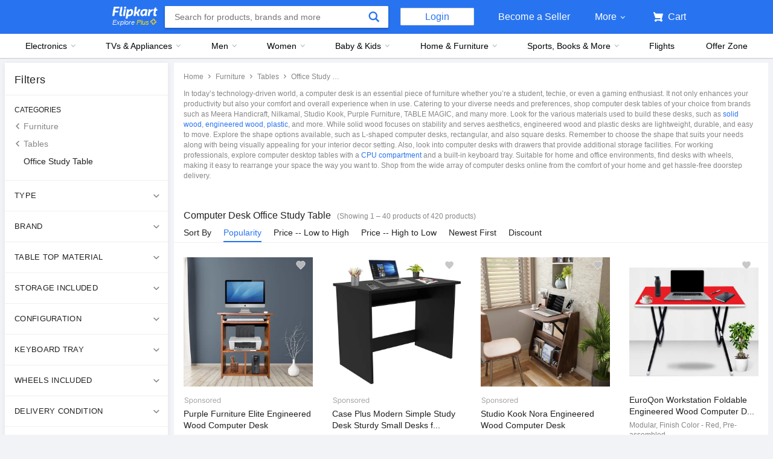

--- FILE ---
content_type: text/html; charset=utf-8
request_url: https://www.flipkart.com/furniture/tables/office-study-table/computer-desk~type/pr?sid=wwe,ki7,l1t&otracker=undefined_footer_footer
body_size: 169567
content:
<!doctype html><html lang="en"><head><link href="https://rukminim2.flixcart.com" rel="preconnect"/><link rel="stylesheet" href="//static-assets-web.flixcart.com/fk-p-linchpin-web/fk-cp-zion/css/bundle.aa1465.css"/><link rel="stylesheet" href="//static-assets-web.flixcart.com/fk-p-linchpin-web/fk-cp-zion/css/bundle.fbaef9.css"/><meta http-equiv="Content-type" content="text/html; charset=utf-8"/><meta http-equiv="X-UA-Compatible" content="IE=Edge"/><meta property="fb:page_id" content="102988293558"/><meta property="fb:admins" content="658873552,624500995,100000233612389"/><link rel="shortcut icon" href="https://static-assets-web.flixcart.com/www/promos/new/20150528-140547-favicon-retina.ico"/><link type="application/opensearchdescription+xml" rel="search" href="/osdd.xml?v=2"/><meta property="og:type" content="website"/><meta name="og_site_name" property="og:site_name" content="Flipkart.com"/><link rel="apple-touch-icon" sizes="57x57" href="/apple-touch-icon-57x57.png"/><link rel="apple-touch-icon" sizes="72x72" href="/apple-touch-icon-72x72.png"/><link rel="apple-touch-icon" sizes="114x114" href="/apple-touch-icon-114x114.png"/><link rel="apple-touch-icon" sizes="144x144" href="/apple-touch-icon-144x144.png"/><link rel="apple-touch-icon" href="/apple-touch-icon-57x57.png"/><meta name="twitter:card" content="app"><meta name="twitter:site" content="@flipkart"><meta name="twitter:creator" content="@flipkart"><meta name="twitter:title" content="Computer Table | Computer Desk Table Online at Best Prices at Flipkart"><meta name="twitter:description" content="Shop for electronics, apparels & more using our Flipkart app Free shipping & COD."><meta name="twitter:app:country" content="in"><meta name="al:ios:app_name" content="Flipkart"><meta name="al:ios:app_store_id" content="742044692"><meta name="twitter:app:name:iphone" content="Flipkart"><meta name="twitter:app:id:iphone" content="742044692"><meta name="twitter:app:url:iphone" content="http://dl.flipkart.com/dl/home?"><meta name="twitter:app:name:ipad" content="Flipkart"><meta name="twitter:app:id:ipad" content="742044692"><meta name="twitter:app:url:ipad" content="http://dl.flipkart.com/dl/home?"><meta name="twitter:app:name:googleplay" content="Flipkart"><meta name="twitter:app:id:googleplay" content="com.flipkart.android"><meta name="twitter:app:url:googleplay" content="http://dl.flipkart.com/dl/home?"><style>#container {
			height: 100%;
		}</style> <script src="//static-assets-web.flixcart.com/fk-p-linchpin-web/fk-cp-zion/js/runtime.e0fe4cb1.js" defer="defer" crossorigin="anonymous"></script><script src="//static-assets-web.flixcart.com/fk-p-linchpin-web/fk-cp-zion/js/vendor.79dfd802.js" defer="defer" crossorigin="anonymous"></script><script src="//static-assets-web.flixcart.com/fk-p-linchpin-web/fk-cp-zion/js/app_common.37324aa5.js" defer="defer" crossorigin="anonymous"></script><script src="//static-assets-web.flixcart.com/fk-p-linchpin-web/fk-cp-zion/js/app_modules.f883c700.js" defer="defer" crossorigin="anonymous"></script><script src="//static-assets-web.flixcart.com/fk-p-linchpin-web/fk-cp-zion/js/app.17a1d46b.js" defer="defer" crossorigin="anonymous"></script> <link rel="stylesheet" href="//static-assets-web.flixcart.com/fk-p-linchpin-web/fk-cp-zion/css/Browse.chunk.647087.css"/><title>Computer Table | Computer Desk Table Online at Best Prices at Flipkart</title><meta name="og_title" property="og:title" content="Computer Table | Computer Desk Table Online at Best Prices at Flipkart"/><meta name="Keywords" content="Computer Desk Office Study Table"/> <meta name="Description" content="In today’s technology-driven world, a computer desk is an essential piece of furniture whether you’re a student, techie, or even a gaming enthusiast. It not only enhances your productivity but also your comfort and overall experience when in use"/><meta property="og:description" content="In today’s technology-driven world, a computer desk is an essential piece of furniture whether you’re a student, techie, or even a gaming enthusiast. It not only enhances your productivity but also your comfort and overall experience when in use"/>  <link rel="canonical" href="https://www.flipkart.com/q/computer-tables"/> <link rel="alternate" href="android-app://com.flipkart.android/flipkart/de_sq_seg_--_search.flipkart.com_--_computer+tables"/>    <meta name="og_url" property="og:url" content="https://www.flipkart.com/q/computer-tables"/><meta name="msvalidate.01" content="F4EEB3A0AFFDD385992A06E6920C0AC3"/> <!--[if IE 9 ]>
	<script nonce="9205191284094241891">
		window.browserVersion = 'IE9';
		document.documentElement.className += ' ie9';
	</script>
	<![endif]--><!--[if !IE]><!--><script nonce="9205191284094241891">if (/*@cc_on!@*/false) {
			window.browserVersion = 'IE10';
			document.documentElement.className += ' ie10';
		}</script><!--<![endif]--> <script nonce="9205191284094241891">;window.NREUM||(NREUM={});NREUM.init={distributed_tracing:{enabled:true},privacy:{cookies_enabled:true},ajax:{deny_list:["bam.nr-data.net"]}};

			;NREUM.loader_config={accountID:"3700282",trustKey:"3679896",agentID:"1588759528",licenseKey:"NRJS-dd5f16cdf95712c6cba",applicationID:"1588759528"}
			;NREUM.info={beacon:"bam.nr-data.net",errorBeacon:"bam.nr-data.net",licenseKey:"NRJS-dd5f16cdf95712c6cba",applicationID:"1588759528",sa:1}

			;/*! For license information please see nr-loader-spa-1.236.0.min.js.LICENSE.txt */
			(()=>{"use strict";var e,t,r={5763:(e,t,r)=>{r.d(t,{P_:()=>l,Mt:()=>g,C5:()=>s,DL:()=>v,OP:()=>T,lF:()=>D,Yu:()=>y,Dg:()=>h,CX:()=>c,GE:()=>b,sU:()=>_});var n=r(8632),i=r(9567);const o={beacon:n.ce.beacon,errorBeacon:n.ce.errorBeacon,licenseKey:void 0,applicationID:void 0,sa:void 0,queueTime:void 0,applicationTime:void 0,ttGuid:void 0,user:void 0,account:void 0,product:void 0,extra:void 0,jsAttributes:{},userAttributes:void 0,atts:void 0,transactionName:void 0,tNamePlain:void 0},a={};function s(e){if(!e)throw new Error("All info objects require an agent identifier!");if(!a[e])throw new Error("Info for ".concat(e," was never set"));return a[e]}function c(e,t){if(!e)throw new Error("All info objects require an agent identifier!");a[e]=(0,i.D)(t,o),(0,n.Qy)(e,a[e],"info")}var u=r(7056);const d=()=>{const e={blockSelector:"[data-nr-block]",maskInputOptions:{password:!0}};return{allow_bfcache:!0,privacy:{cookies_enabled:!0},ajax:{deny_list:void 0,enabled:!0,harvestTimeSeconds:10},distributed_tracing:{enabled:void 0,exclude_newrelic_header:void 0,cors_use_newrelic_header:void 0,cors_use_tracecontext_headers:void 0,allowed_origins:void 0},session:{domain:void 0,expiresMs:u.oD,inactiveMs:u.Hb},ssl:void 0,obfuscate:void 0,jserrors:{enabled:!0,harvestTimeSeconds:10},metrics:{enabled:!0},page_action:{enabled:!0,harvestTimeSeconds:30},page_view_event:{enabled:!0},page_view_timing:{enabled:!0,harvestTimeSeconds:30,long_task:!1},session_trace:{enabled:!0,harvestTimeSeconds:10},harvest:{tooManyRequestsDelay:60},session_replay:{enabled:!1,harvestTimeSeconds:60,sampleRate:.1,errorSampleRate:.1,maskTextSelector:"*",maskAllInputs:!0,get blockClass(){return"nr-block"},get ignoreClass(){return"nr-ignore"},get maskTextClass(){return"nr-mask"},get blockSelector(){return e.blockSelector},set blockSelector(t){e.blockSelector+=",".concat(t)},get maskInputOptions(){return e.maskInputOptions},set maskInputOptions(t){e.maskInputOptions={...t,password:!0}}},spa:{enabled:!0,harvestTimeSeconds:10}}},f={};function l(e){if(!e)throw new Error("All configuration objects require an agent identifier!");if(!f[e])throw new Error("Configuration for ".concat(e," was never set"));return f[e]}function h(e,t){if(!e)throw new Error("All configuration objects require an agent identifier!");f[e]=(0,i.D)(t,d()),(0,n.Qy)(e,f[e],"config")}function g(e,t){if(!e)throw new Error("All configuration objects require an agent identifier!");var r=l(e);if(r){for(var n=t.split("."),i=0;i<n.length-1;i++)if("object"!=typeof(r=r[n[i]]))return;r=r[n[n.length-1]]}return r}const p={accountID:void 0,trustKey:void 0,agentID:void 0,licenseKey:void 0,applicationID:void 0,xpid:void 0},m={};function v(e){if(!e)throw new Error("All loader-config objects require an agent identifier!");if(!m[e])throw new Error("LoaderConfig for ".concat(e," was never set"));return m[e]}function b(e,t){if(!e)throw new Error("All loader-config objects require an agent identifier!");m[e]=(0,i.D)(t,p),(0,n.Qy)(e,m[e],"loader_config")}const y=(0,n.mF)().o;var w=r(385),x=r(6818);const A={buildEnv:x.Re,bytesSent:{},queryBytesSent:{},customTransaction:void 0,disabled:!1,distMethod:x.gF,isolatedBacklog:!1,loaderType:void 0,maxBytes:3e4,offset:Math.floor(w._A?.performance?.timeOrigin||w._A?.performance?.timing?.navigationStart||Date.now()),onerror:void 0,origin:""+w._A.location,ptid:void 0,releaseIds:{},session:void 0,xhrWrappable:"function"==typeof w._A.XMLHttpRequest?.prototype?.addEventListener,version:x.q4},E={};function T(e){if(!e)throw new Error("All runtime objects require an agent identifier!");if(!E[e])throw new Error("Runtime for ".concat(e," was never set"));return E[e]}function _(e,t){if(!e)throw new Error("All runtime objects require an agent identifier!");E[e]=(0,i.D)(t,A),(0,n.Qy)(e,E[e],"runtime")}function D(e){return function(e){try{const t=s(e);return!!t.licenseKey&&!!t.errorBeacon&&!!t.applicationID}catch(e){return!1}}(e)}},9567:(e,t,r)=>{r.d(t,{D:()=>i});var n=r(50);function i(e,t){try{if(!e||"object"!=typeof e)return(0,n.Z)("Setting a Configurable requires an object as input");if(!t||"object"!=typeof t)return(0,n.Z)("Setting a Configurable requires a model to set its initial properties");const r=Object.create(Object.getPrototypeOf(t),Object.getOwnPropertyDescriptors(t)),o=0===Object.keys(r).length?e:r;for(let a in o)if(void 0!==e[a])try{"object"==typeof e[a]&&"object"==typeof t[a]?r[a]=i(e[a],t[a]):r[a]=e[a]}catch(e){(0,n.Z)("An error occurred while setting a property of a Configurable",e)}return r}catch(e){(0,n.Z)("An error occured while setting a Configurable",e)}}},6818:(e,t,r)=>{r.d(t,{Re:()=>i,gF:()=>o,q4:()=>n});const n="1.236.0",i="PROD",o="CDN"},385:(e,t,r)=>{r.d(t,{FN:()=>a,IF:()=>u,Nk:()=>f,Tt:()=>s,_A:()=>o,il:()=>n,pL:()=>c,v6:()=>i,w1:()=>d});const n="undefined"!=typeof window&&!!window.document,i="undefined"!=typeof WorkerGlobalScope&&("undefined"!=typeof self&&self instanceof WorkerGlobalScope&&self.navigator instanceof WorkerNavigator||"undefined"!=typeof globalThis&&globalThis instanceof WorkerGlobalScope&&globalThis.navigator instanceof WorkerNavigator),o=n?window:"undefined"!=typeof WorkerGlobalScope&&("undefined"!=typeof self&&self instanceof WorkerGlobalScope&&self||"undefined"!=typeof globalThis&&globalThis instanceof WorkerGlobalScope&&globalThis),a=""+o?.location,s=/iPad|iPhone|iPod/.test(navigator.userAgent),c=s&&"undefined"==typeof SharedWorker,u=(()=>{const e=navigator.userAgent.match(/Firefox[/\s](\d+\.\d+)/);return Array.isArray(e)&&e.length>=2?+e[1]:0})(),d=Boolean(n&&window.document.documentMode),f=!!navigator.sendBeacon},1117:(e,t,r)=>{r.d(t,{w:()=>o});var n=r(50);const i={agentIdentifier:"",ee:void 0};class o{constructor(e){try{if("object"!=typeof e)return(0,n.Z)("shared context requires an object as input");this.sharedContext={},Object.assign(this.sharedContext,i),Object.entries(e).forEach((e=>{let[t,r]=e;Object.keys(i).includes(t)&&(this.sharedContext[t]=r)}))}catch(e){(0,n.Z)("An error occured while setting SharedContext",e)}}}},8e3:(e,t,r)=>{r.d(t,{L:()=>d,R:()=>c});var n=r(2177),i=r(1284),o=r(4322),a=r(3325);const s={};function c(e,t){const r={staged:!1,priority:a.p[t]||0};u(e),s[e].get(t)||s[e].set(t,r)}function u(e){e&&(s[e]||(s[e]=new Map))}function d(){let e=arguments.length>0&&void 0!==arguments[0]?arguments[0]:"",t=arguments.length>1&&void 0!==arguments[1]?arguments[1]:"feature";if(u(e),!e||!s[e].get(t))return a(t);s[e].get(t).staged=!0;const r=[...s[e]];function a(t){const r=e?n.ee.get(e):n.ee,a=o.X.handlers;if(r.backlog&&a){var s=r.backlog[t],c=a[t];if(c){for(var u=0;s&&u<s.length;++u)f(s[u],c);(0,i.D)(c,(function(e,t){(0,i.D)(t,(function(t,r){r[0].on(e,r[1])}))}))}delete a[t],r.backlog[t]=null,r.emit("drain-"+t,[])}}r.every((e=>{let[t,r]=e;return r.staged}))&&(r.sort(((e,t)=>e[1].priority-t[1].priority)),r.forEach((e=>{let[t]=e;a(t)})))}function f(e,t){var r=e[1];(0,i.D)(t[r],(function(t,r){var n=e[0];if(r[0]===n){var i=r[1],o=e[3],a=e[2];i.apply(o,a)}}))}},2177:(e,t,r)=>{r.d(t,{c:()=>f,ee:()=>u});var n=r(8632),i=r(2210),o=r(1284),a=r(5763),s="nr@context";let c=(0,n.fP)();var u;function d(){}function f(e){return(0,i.X)(e,s,l)}function l(){return new d}function h(){u.aborted=!0,u.backlog={}}c.ee?u=c.ee:(u=function e(t,r){var n={},c={},f={},g=!1;try{g=16===r.length&&(0,a.OP)(r).isolatedBacklog}catch(e){}var p={on:b,addEventListener:b,removeEventListener:y,emit:v,get:x,listeners:w,context:m,buffer:A,abort:h,aborted:!1,isBuffering:E,debugId:r,backlog:g?{}:t&&"object"==typeof t.backlog?t.backlog:{}};return p;function m(e){return e&&e instanceof d?e:e?(0,i.X)(e,s,l):l()}function v(e,r,n,i,o){if(!1!==o&&(o=!0),!u.aborted||i){t&&o&&t.emit(e,r,n);for(var a=m(n),s=w(e),d=s.length,f=0;f<d;f++)s[f].apply(a,r);var l=T()[c[e]];return l&&l.push([p,e,r,a]),a}}function b(e,t){n[e]=w(e).concat(t)}function y(e,t){var r=n[e];if(r)for(var i=0;i<r.length;i++)r[i]===t&&r.splice(i,1)}function w(e){return n[e]||[]}function x(t){return f[t]=f[t]||e(p,t)}function A(e,t){var r=T();p.aborted||(0,o.D)(e,(function(e,n){t=t||"feature",c[n]=t,t in r||(r[t]=[])}))}function E(e){return!!T()[c[e]]}function T(){return p.backlog}}(void 0,"globalEE"),c.ee=u)},5546:(e,t,r)=>{r.d(t,{E:()=>n,p:()=>i});var n=r(2177).ee.get("handle");function i(e,t,r,i,o){o?(o.buffer([e],i),o.emit(e,t,r)):(n.buffer([e],i),n.emit(e,t,r))}},4322:(e,t,r)=>{r.d(t,{X:()=>o});var n=r(5546);o.on=a;var i=o.handlers={};function o(e,t,r,o){a(o||n.E,i,e,t,r)}function a(e,t,r,i,o){o||(o="feature"),e||(e=n.E);var a=t[o]=t[o]||{};(a[r]=a[r]||[]).push([e,i])}},3239:(e,t,r)=>{r.d(t,{bP:()=>s,iz:()=>c,m$:()=>a});var n=r(385);let i=!1,o=!1;try{const e={get passive(){return i=!0,!1},get signal(){return o=!0,!1}};n._A.addEventListener("test",null,e),n._A.removeEventListener("test",null,e)}catch(e){}function a(e,t){return i||o?{capture:!!e,passive:i,signal:t}:!!e}function s(e,t){let r=arguments.length>2&&void 0!==arguments[2]&&arguments[2],n=arguments.length>3?arguments[3]:void 0;window.addEventListener(e,t,a(r,n))}function c(e,t){let r=arguments.length>2&&void 0!==arguments[2]&&arguments[2],n=arguments.length>3?arguments[3]:void 0;document.addEventListener(e,t,a(r,n))}},4402:(e,t,r)=>{r.d(t,{Ht:()=>u,M:()=>c,Rl:()=>a,ky:()=>s});var n=r(385);const i="xxxxxxxx-xxxx-4xxx-yxxx-xxxxxxxxxxxx";function o(e,t){return e?15&e[t]:16*Math.random()|0}function a(){const e=n._A?.crypto||n._A?.msCrypto;let t,r=0;return e&&e.getRandomValues&&(t=e.getRandomValues(new Uint8Array(31))),i.split("").map((e=>"x"===e?o(t,++r).toString(16):"y"===e?(3&o()|8).toString(16):e)).join("")}function s(e){const t=n._A?.crypto||n._A?.msCrypto;let r,i=0;t&&t.getRandomValues&&(r=t.getRandomValues(new Uint8Array(31)));const a=[];for(var s=0;s<e;s++)a.push(o(r,++i).toString(16));return a.join("")}function c(){return s(16)}function u(){return s(32)}},7056:(e,t,r)=>{r.d(t,{Bq:()=>n,Hb:()=>o,oD:()=>i});const n="NRBA",i=144e5,o=18e5},7894:(e,t,r)=>{function n(){return Math.round(performance.now())}r.d(t,{z:()=>n})},7243:(e,t,r)=>{r.d(t,{e:()=>o});var n=r(385),i={};function o(e){if(e in i)return i[e];if(0===(e||"").indexOf("data:"))return{protocol:"data"};let t;var r=n._A?.location,o={};if(n.il)t=document.createElement("a"),t.href=e;else try{t=new URL(e,r.href)}catch(e){return o}o.port=t.port;var a=t.href.split("://");!o.port&&a[1]&&(o.port=a[1].split("/")[0].split("@").pop().split(":")[1]),o.port&&"0"!==o.port||(o.port="https"===a[0]?"443":"80"),o.hostname=t.hostname||r.hostname,o.pathname=t.pathname,o.protocol=a[0],"/"!==o.pathname.charAt(0)&&(o.pathname="/"+o.pathname);var s=!t.protocol||":"===t.protocol||t.protocol===r.protocol,c=t.hostname===r.hostname&&t.port===r.port;return o.sameOrigin=s&&(!t.hostname||c),"/"===o.pathname&&(i[e]=o),o}},50:(e,t,r)=>{function n(e,t){"function"==typeof console.warn&&(console.warn("New Relic: ".concat(e)),t&&console.warn(t))}r.d(t,{Z:()=>n})},2587:(e,t,r)=>{r.d(t,{N:()=>c,T:()=>u});var n=r(2177),i=r(5546),o=r(8e3),a=r(3325);const s={stn:[a.D.sessionTrace],err:[a.D.jserrors,a.D.metrics],ins:[a.D.pageAction],spa:[a.D.spa],sr:[a.D.sessionReplay,a.D.sessionTrace]};function c(e,t){const r=n.ee.get(t);e&&"object"==typeof e&&(Object.entries(e).forEach((e=>{let[t,n]=e;void 0===u[t]&&(s[t]?s[t].forEach((e=>{n?(0,i.p)("feat-"+t,[],void 0,e,r):(0,i.p)("block-"+t,[],void 0,e,r),(0,i.p)("rumresp-"+t,[Boolean(n)],void 0,e,r)})):n&&(0,i.p)("feat-"+t,[],void 0,void 0,r),u[t]=Boolean(n))})),Object.keys(s).forEach((e=>{void 0===u[e]&&(s[e]?.forEach((t=>(0,i.p)("rumresp-"+e,[!1],void 0,t,r))),u[e]=!1)})),(0,o.L)(t,a.D.pageViewEvent))}const u={}},2210:(e,t,r)=>{r.d(t,{X:()=>i});var n=Object.prototype.hasOwnProperty;function i(e,t,r){if(n.call(e,t))return e[t];var i=r();if(Object.defineProperty&&Object.keys)try{return Object.defineProperty(e,t,{value:i,writable:!0,enumerable:!1}),i}catch(e){}return e[t]=i,i}},1284:(e,t,r)=>{r.d(t,{D:()=>n});const n=(e,t)=>Object.entries(e||{}).map((e=>{let[r,n]=e;return t(r,n)}))},4351:(e,t,r)=>{r.d(t,{P:()=>o});var n=r(2177);const i=()=>{const e=new WeakSet;return(t,r)=>{if("object"==typeof r&&null!==r){if(e.has(r))return;e.add(r)}return r}};function o(e){try{return JSON.stringify(e,i())}catch(e){try{n.ee.emit("internal-error",[e])}catch(e){}}}},3960:(e,t,r)=>{r.d(t,{K:()=>a,b:()=>o});var n=r(3239);function i(){return"undefined"==typeof document||"complete"===document.readyState}function o(e,t){if(i())return e();(0,n.bP)("load",e,t)}function a(e){if(i())return e();(0,n.iz)("DOMContentLoaded",e)}},8632:(e,t,r)=>{r.d(t,{EZ:()=>u,Qy:()=>c,ce:()=>o,fP:()=>a,gG:()=>d,mF:()=>s});var n=r(7894),i=r(385);const o={beacon:"bam.nr-data.net",errorBeacon:"bam.nr-data.net"};function a(){return i._A.NREUM||(i._A.NREUM={}),void 0===i._A.newrelic&&(i._A.newrelic=i._A.NREUM),i._A.NREUM}function s(){let e=a();return e.o||(e.o={ST:i._A.setTimeout,SI:i._A.setImmediate,CT:i._A.clearTimeout,XHR:i._A.XMLHttpRequest,REQ:i._A.Request,EV:i._A.Event,PR:i._A.Promise,MO:i._A.MutationObserver,FETCH:i._A.fetch}),e}function c(e,t,r){let i=a();const o=i.initializedAgents||{},s=o[e]||{};return Object.keys(s).length||(s.initializedAt={ms:(0,n.z)(),date:new Date}),i.initializedAgents={...o,[e]:{...s,[r]:t}},i}function u(e,t){a()[e]=t}function d(){return function(){let e=a();const t=e.info||{};e.info={beacon:o.beacon,errorBeacon:o.errorBeacon,...t}}(),function(){let e=a();const t=e.init||{};e.init={...t}}(),s(),function(){let e=a();const t=e.loader_config||{};e.loader_config={...t}}(),a()}},7956:(e,t,r)=>{r.d(t,{N:()=>i});var n=r(3239);function i(e){let t=arguments.length>1&&void 0!==arguments[1]&&arguments[1],r=arguments.length>2?arguments[2]:void 0,i=arguments.length>3?arguments[3]:void 0;return void(0,n.iz)("visibilitychange",(function(){if(t)return void("hidden"==document.visibilityState&&e());e(document.visibilityState)}),r,i)}},1214:(e,t,r)=>{r.d(t,{em:()=>v,u5:()=>N,QU:()=>S,_L:()=>I,Gm:()=>L,Lg:()=>M,gy:()=>U,BV:()=>Q,Kf:()=>ee});var n=r(2177);const i="nr@original";var o=Object.prototype.hasOwnProperty,a=!1;function s(e,t){return e||(e=n.ee),r.inPlace=function(e,t,n,i,o){n||(n="");var a,s,c,u="-"===n.charAt(0);for(c=0;c<t.length;c++)d(a=e[s=t[c]])||(e[s]=r(a,u?s+n:n,i,s,o))},r.flag=i,r;function r(t,r,n,a,s){return d(t)?t:(r||(r=""),nrWrapper[i]=t,u(t,nrWrapper,e),nrWrapper);function nrWrapper(){var i,u,d,f;try{u=this,i=[...arguments],d="function"==typeof n?n(i,u):n||{}}catch(t){c([t,"",[i,u,a],d],e)}o(r+"start",[i,u,a],d,s);try{return f=t.apply(u,i)}catch(e){throw o(r+"err",[i,u,e],d,s),e}finally{o(r+"end",[i,u,f],d,s)}}}function o(r,n,i,o){if(!a||t){var s=a;a=!0;try{e.emit(r,n,i,t,o)}catch(t){c([t,r,n,i],e)}a=s}}}function c(e,t){t||(t=n.ee);try{t.emit("internal-error",e)}catch(e){}}function u(e,t,r){if(Object.defineProperty&&Object.keys)try{return Object.keys(e).forEach((function(r){Object.defineProperty(t,r,{get:function(){return e[r]},set:function(t){return e[r]=t,t}})})),t}catch(e){c([e],r)}for(var n in e)o.call(e,n)&&(t[n]=e[n]);return t}function d(e){return!(e&&e instanceof Function&&e.apply&&!e[i])}var f=r(2210),l=r(385);const h={},g=XMLHttpRequest,p="addEventListener",m="removeEventListener";function v(e){var t=function(e){return(e||n.ee).get("events")}(e);if(h[t.debugId]++)return t;h[t.debugId]=1;var r=s(t,!0);function i(e){r.inPlace(e,[p,m],"-",o)}function o(e,t){return e[1]}return"getPrototypeOf"in Object&&(l.il&&b(document,i),b(l._A,i),b(g.prototype,i)),t.on(p+"-start",(function(e,t){var n=e[1];if(null!==n&&("function"==typeof n||"object"==typeof n)){var i=(0,f.X)(n,"nr@wrapped",(function(){var e={object:function(){if("function"!=typeof n.handleEvent)return;return n.handleEvent.apply(n,arguments)},function:n}[typeof n];return e?r(e,"fn-",null,e.name||"anonymous"):n}));this.wrapped=e[1]=i}})),t.on(m+"-start",(function(e){e[1]=this.wrapped||e[1]})),t}function b(e,t){let r=e;for(;"object"==typeof r&&!Object.prototype.hasOwnProperty.call(r,p);)r=Object.getPrototypeOf(r);for(var n=arguments.length,i=new Array(n>2?n-2:0),o=2;o<n;o++)i[o-2]=arguments[o];r&&t(r,...i)}var y="fetch-",w=y+"body-",x=["arrayBuffer","blob","json","text","formData"],A=l._A.Request,E=l._A.Response,T="prototype",_="nr@context";const D={};function N(e){const t=function(e){return(e||n.ee).get("fetch")}(e);if(!(A&&E&&l._A.fetch))return t;if(D[t.debugId]++)return t;function r(e,r,n){var i=e[r];"function"==typeof i&&(e[r]=function(){var e,r=[...arguments],o={};t.emit(n+"before-start",[r],o),o[_]&&o[_].dt&&(e=o[_].dt);var a=i.apply(this,r);return t.emit(n+"start",[r,e],a),a.then((function(e){return t.emit(n+"end",[null,e],a),e}),(function(e){throw t.emit(n+"end",[e],a),e}))})}return D[t.debugId]=1,x.forEach((e=>{r(A[T],e,w),r(E[T],e,w)})),r(l._A,"fetch",y),t.on(y+"end",(function(e,r){var n=this;if(r){var i=r.headers.get("content-length");null!==i&&(n.rxSize=i),t.emit(y+"done",[null,r],n)}else t.emit(y+"done",[e],n)})),t}const O={},j=["pushState","replaceState"];function S(e){const t=function(e){return(e||n.ee).get("history")}(e);return!l.il||O[t.debugId]++||(O[t.debugId]=1,s(t).inPlace(window.history,j,"-")),t}var P=r(3239);const C={},R=["appendChild","insertBefore","replaceChild"];function I(e){const t=function(e){return(e||n.ee).get("jsonp")}(e);if(!l.il||C[t.debugId])return t;C[t.debugId]=!0;var r=s(t),i=/[?&](?:callback|cb)=([^&#]+)/,o=/(.*)\.([^.]+)/,a=/^(\w+)(\.|$)(.*)$/;function c(e,t){var r=e.match(a),n=r[1],i=r[3];return i?c(i,t[n]):t[n]}return r.inPlace(Node.prototype,R,"dom-"),t.on("dom-start",(function(e){!function(e){if(!e||"string"!=typeof e.nodeName||"script"!==e.nodeName.toLowerCase())return;if("function"!=typeof e.addEventListener)return;var n=(a=e.src,s=a.match(i),s?s[1]:null);var a,s;if(!n)return;var u=function(e){var t=e.match(o);if(t&&t.length>=3)return{key:t[2],parent:c(t[1],window)};return{key:e,parent:window}}(n);if("function"!=typeof u.parent[u.key])return;var d={};function f(){t.emit("jsonp-end",[],d),e.removeEventListener("load",f,(0,P.m$)(!1)),e.removeEventListener("error",l,(0,P.m$)(!1))}function l(){t.emit("jsonp-error",[],d),t.emit("jsonp-end",[],d),e.removeEventListener("load",f,(0,P.m$)(!1)),e.removeEventListener("error",l,(0,P.m$)(!1))}r.inPlace(u.parent,[u.key],"cb-",d),e.addEventListener("load",f,(0,P.m$)(!1)),e.addEventListener("error",l,(0,P.m$)(!1)),t.emit("new-jsonp",[e.src],d)}(e[0])})),t}var k=r(5763);const H={};function L(e){const t=function(e){return(e||n.ee).get("mutation")}(e);if(!l.il||H[t.debugId])return t;H[t.debugId]=!0;var r=s(t),i=k.Yu.MO;return i&&(window.MutationObserver=function(e){return this instanceof i?new i(r(e,"fn-")):i.apply(this,arguments)},MutationObserver.prototype=i.prototype),t}const z={};function M(e){const t=function(e){return(e||n.ee).get("promise")}(e);if(z[t.debugId])return t;z[t.debugId]=!0;var r=n.c,o=s(t),a=k.Yu.PR;return a&&function(){function e(r){var n=t.context(),i=o(r,"executor-",n,null,!1);const s=Reflect.construct(a,[i],e);return t.context(s).getCtx=function(){return n},s}l._A.Promise=e,Object.defineProperty(e,"name",{value:"Promise"}),e.toString=function(){return a.toString()},Object.setPrototypeOf(e,a),["all","race"].forEach((function(r){const n=a[r];e[r]=function(e){let i=!1;[...e||[]].forEach((e=>{this.resolve(e).then(a("all"===r),a(!1))}));const o=n.apply(this,arguments);return o;function a(e){return function(){t.emit("propagate",[null,!i],o,!1,!1),i=i||!e}}}})),["resolve","reject"].forEach((function(r){const n=a[r];e[r]=function(e){const r=n.apply(this,arguments);return e!==r&&t.emit("propagate",[e,!0],r,!1,!1),r}})),e.prototype=a.prototype;const n=a.prototype.then;a.prototype.then=function(){var e=this,i=r(e);i.promise=e;for(var a=arguments.length,s=new Array(a),c=0;c<a;c++)s[c]=arguments[c];s[0]=o(s[0],"cb-",i,null,!1),s[1]=o(s[1],"cb-",i,null,!1);const u=n.apply(this,s);return i.nextPromise=u,t.emit("propagate",[e,!0],u,!1,!1),u},a.prototype.then[i]=n,t.on("executor-start",(function(e){e[0]=o(e[0],"resolve-",this,null,!1),e[1]=o(e[1],"resolve-",this,null,!1)})),t.on("executor-err",(function(e,t,r){e[1](r)})),t.on("cb-end",(function(e,r,n){t.emit("propagate",[n,!0],this.nextPromise,!1,!1)})),t.on("propagate",(function(e,r,n){this.getCtx&&!r||(this.getCtx=function(){if(e instanceof Promise)var r=t.context(e);return r&&r.getCtx?r.getCtx():this})}))}(),t}const B={},F="requestAnimationFrame";function U(e){const t=function(e){return(e||n.ee).get("raf")}(e);if(!l.il||B[t.debugId]++)return t;B[t.debugId]=1;var r=s(t);return r.inPlace(window,[F],"raf-"),t.on("raf-start",(function(e){e[0]=r(e[0],"fn-")})),t}const q={},G="setTimeout",V="setInterval",X="clearTimeout",W="-start",Z="-",$=[G,"setImmediate",V,X,"clearImmediate"];function Q(e){const t=function(e){return(e||n.ee).get("timer")}(e);if(q[t.debugId]++)return t;q[t.debugId]=1;var r=s(t);return r.inPlace(l._A,$.slice(0,2),G+Z),r.inPlace(l._A,$.slice(2,3),V+Z),r.inPlace(l._A,$.slice(3),X+Z),t.on(V+W,(function(e,t,n){e[0]=r(e[0],"fn-",null,n)})),t.on(G+W,(function(e,t,n){this.method=n,this.timerDuration=isNaN(e[1])?0:+e[1],e[0]=r(e[0],"fn-",this,n)})),t}var Y=r(50);const K={},J=["open","send"];function ee(e){var t=e||n.ee;const r=function(e){return(e||n.ee).get("xhr")}(t);if(K[r.debugId]++)return r;K[r.debugId]=1,v(t);var i=s(r),o=k.Yu.XHR,a=k.Yu.MO,c=k.Yu.PR,u=k.Yu.SI,d="readystatechange",f=["onload","onerror","onabort","onloadstart","onloadend","onprogress","ontimeout"],h=[],g=l._A.XMLHttpRequest.listeners,p=l._A.XMLHttpRequest=function(e){var t=new o(e);function n(){try{r.emit("new-xhr",[t],t),t.addEventListener(d,b,(0,P.m$)(!1))}catch(e){(0,Y.Z)("An error occured while intercepting XHR",e);try{r.emit("internal-error",[e])}catch(e){}}}return this.listeners=g?[...g,n]:[n],this.listeners.forEach((e=>e())),t};function m(e,t){i.inPlace(t,["onreadystatechange"],"fn-",E)}function b(){var e=this,t=r.context(e);e.readyState>3&&!t.resolved&&(t.resolved=!0,r.emit("xhr-resolved",[],e)),i.inPlace(e,f,"fn-",E)}if(function(e,t){for(var r in e)t[r]=e[r]}(o,p),p.prototype=o.prototype,i.inPlace(p.prototype,J,"-xhr-",E),r.on("send-xhr-start",(function(e,t){m(e,t),function(e){h.push(e),a&&(y?y.then(A):u?u(A):(w=-w,x.data=w))}(t)})),r.on("open-xhr-start",m),a){var y=c&&c.resolve();if(!u&&!c){var w=1,x=document.createTextNode(w);new a(A).observe(x,{characterData:!0})}}else t.on("fn-end",(function(e){e[0]&&e[0].type===d||A()}));function A(){for(var e=0;e<h.length;e++)m(0,h[e]);h.length&&(h=[])}function E(e,t){return t}return r}},7825:(e,t,r)=>{r.d(t,{t:()=>n});const n=r(3325).D.ajax},6660:(e,t,r)=>{r.d(t,{A:()=>i,t:()=>n});const n=r(3325).D.jserrors,i="nr@seenError"},3081:(e,t,r)=>{r.d(t,{gF:()=>o,mY:()=>i,t9:()=>n,vz:()=>s,xS:()=>a});const n=r(3325).D.metrics,i="sm",o="cm",a="storeSupportabilityMetrics",s="storeEventMetrics"},4649:(e,t,r)=>{r.d(t,{t:()=>n});const n=r(3325).D.pageAction},7633:(e,t,r)=>{r.d(t,{Dz:()=>i,OJ:()=>a,qw:()=>o,t9:()=>n});const n=r(3325).D.pageViewEvent,i="firstbyte",o="domcontent",a="windowload"},9251:(e,t,r)=>{r.d(t,{t:()=>n});const n=r(3325).D.pageViewTiming},3614:(e,t,r)=>{r.d(t,{BST_RESOURCE:()=>i,END:()=>s,FEATURE_NAME:()=>n,FN_END:()=>u,FN_START:()=>c,PUSH_STATE:()=>d,RESOURCE:()=>o,START:()=>a});const n=r(3325).D.sessionTrace,i="bstResource",o="resource",a="-start",s="-end",c="fn"+a,u="fn"+s,d="pushState"},7836:(e,t,r)=>{r.d(t,{BODY:()=>A,CB_END:()=>E,CB_START:()=>u,END:()=>x,FEATURE_NAME:()=>i,FETCH:()=>_,FETCH_BODY:()=>v,FETCH_DONE:()=>m,FETCH_START:()=>p,FN_END:()=>c,FN_START:()=>s,INTERACTION:()=>l,INTERACTION_API:()=>d,INTERACTION_EVENTS:()=>o,JSONP_END:()=>b,JSONP_NODE:()=>g,JS_TIME:()=>T,MAX_TIMER_BUDGET:()=>a,REMAINING:()=>f,SPA_NODE:()=>h,START:()=>w,originalSetTimeout:()=>y});var n=r(5763);const i=r(3325).D.spa,o=["click","submit","keypress","keydown","keyup","change"],a=999,s="fn-start",c="fn-end",u="cb-start",d="api-ixn-",f="remaining",l="interaction",h="spaNode",g="jsonpNode",p="fetch-start",m="fetch-done",v="fetch-body-",b="jsonp-end",y=n.Yu.ST,w="-start",x="-end",A="-body",E="cb"+x,T="jsTime",_="fetch"},5938:(e,t,r)=>{r.d(t,{W:()=>o});var n=r(5763),i=r(2177);class o{constructor(e,t,r){this.agentIdentifier=e,this.aggregator=t,this.ee=i.ee.get(e,(0,n.OP)(this.agentIdentifier).isolatedBacklog),this.featureName=r,this.blocked=!1}}},9144:(e,t,r)=>{r.d(t,{j:()=>m});var n=r(3325),i=r(5763),o=r(5546),a=r(2177),s=r(7894),c=r(8e3),u=r(3960),d=r(385),f=r(50),l=r(3081),h=r(8632);function g(){const e=(0,h.gG)();["setErrorHandler","finished","addToTrace","inlineHit","addRelease","addPageAction","setCurrentRouteName","setPageViewName","setCustomAttribute","interaction","noticeError","setUserId"].forEach((t=>{e[t]=function(){for(var r=arguments.length,n=new Array(r),i=0;i<r;i++)n[i]=arguments[i];return function(t){for(var r=arguments.length,n=new Array(r>1?r-1:0),i=1;i<r;i++)n[i-1]=arguments[i];let o=[];return Object.values(e.initializedAgents).forEach((e=>{e.exposed&&e.api[t]&&o.push(e.api[t](...n))})),o.length>1?o:o[0]}(t,...n)}}))}var p=r(2587);function m(e){let t=arguments.length>1&&void 0!==arguments[1]?arguments[1]:{},m=arguments.length>2?arguments[2]:void 0,v=arguments.length>3?arguments[3]:void 0,{init:b,info:y,loader_config:w,runtime:x={loaderType:m},exposed:A=!0}=t;const E=(0,h.gG)();y||(b=E.init,y=E.info,w=E.loader_config),(0,i.Dg)(e,b||{}),(0,i.GE)(e,w||{}),(0,i.sU)(e,x),y.jsAttributes??={},d.v6&&(y.jsAttributes.isWorker=!0),(0,i.CX)(e,y),g();const T=function(e,t){t||(0,c.R)(e,"api");const h={};var g=a.ee.get(e),p=g.get("tracer"),m="api-",v=m+"ixn-";function b(t,r,n,o){const a=(0,i.C5)(e);return null===r?delete a.jsAttributes[t]:(0,i.CX)(e,{...a,jsAttributes:{...a.jsAttributes,[t]:r}}),x(m,n,!0,o||null===r?"session":void 0)(t,r)}function y(){}["setErrorHandler","finished","addToTrace","inlineHit","addRelease"].forEach((e=>h[e]=x(m,e,!0,"api"))),h.addPageAction=x(m,"addPageAction",!0,n.D.pageAction),h.setCurrentRouteName=x(m,"routeName",!0,n.D.spa),h.setPageViewName=function(t,r){if("string"==typeof t)return"/"!==t.charAt(0)&&(t="/"+t),(0,i.OP)(e).customTransaction=(r||"http://custom.transaction")+t,x(m,"setPageViewName",!0)()},h.setCustomAttribute=function(e,t){let r=arguments.length>2&&void 0!==arguments[2]&&arguments[2];if("string"==typeof e){if(["string","number"].includes(typeof t)||null===t)return b(e,t,"setCustomAttribute",r);(0,f.Z)("Failed to execute setCustomAttribute.\nNon-null value must be a string or number type, but a type of <".concat(typeof t,"> was provided."))}else(0,f.Z)("Failed to execute setCustomAttribute.\nName must be a string type, but a type of <".concat(typeof e,"> was provided."))},h.setUserId=function(e){if("string"==typeof e||null===e)return b("enduser.id",e,"setUserId",!0);(0,f.Z)("Failed to execute setUserId.\nNon-null value must be a string type, but a type of <".concat(typeof e,"> was provided."))},h.interaction=function(){return(new y).get()};var w=y.prototype={createTracer:function(e,t){var r={},i=this,a="function"==typeof t;return(0,o.p)(v+"tracer",[(0,s.z)(),e,r],i,n.D.spa,g),function(){if(p.emit((a?"":"no-")+"fn-start",[(0,s.z)(),i,a],r),a)try{return t.apply(this,arguments)}catch(e){throw p.emit("fn-err",[arguments,this,"string"==typeof e?new Error(e):e],r),e}finally{p.emit("fn-end",[(0,s.z)()],r)}}}};function x(e,t,r,i){return function(){return(0,o.p)(l.xS,["API/"+t+"/called"],void 0,n.D.metrics,g),i&&(0,o.p)(e+t,[(0,s.z)(),...arguments],r?null:this,i,g),r?void 0:this}}function A(){r.e(439).then(r.bind(r,7438)).then((t=>{let{setAPI:r}=t;r(e),(0,c.L)(e,"api")})).catch((()=>(0,f.Z)("Downloading runtime APIs failed...")))}return["actionText","setName","setAttribute","save","ignore","onEnd","getContext","end","get"].forEach((e=>{w[e]=x(v,e,void 0,n.D.spa)})),h.noticeError=function(e,t){"string"==typeof e&&(e=new Error(e)),(0,o.p)(l.xS,["API/noticeError/called"],void 0,n.D.metrics,g),(0,o.p)("err",[e,(0,s.z)(),!1,t],void 0,n.D.jserrors,g)},d.il?(0,u.b)((()=>A()),!0):A(),h}(e,v);return(0,h.Qy)(e,T,"api"),(0,h.Qy)(e,A,"exposed"),(0,h.EZ)("activatedFeatures",p.T),T}},3325:(e,t,r)=>{r.d(t,{D:()=>n,p:()=>i});const n={ajax:"ajax",jserrors:"jserrors",metrics:"metrics",pageAction:"page_action",pageViewEvent:"page_view_event",pageViewTiming:"page_view_timing",sessionReplay:"session_replay",sessionTrace:"session_trace",spa:"spa"},i={[n.pageViewEvent]:1,[n.pageViewTiming]:2,[n.metrics]:3,[n.jserrors]:4,[n.ajax]:5,[n.sessionTrace]:6,[n.pageAction]:7,[n.spa]:8,[n.sessionReplay]:9}}},n={};function i(e){var t=n[e];if(void 0!==t)return t.exports;var o=n[e]={exports:{}};return r[e](o,o.exports,i),o.exports}i.m=r,i.d=(e,t)=>{for(var r in t)i.o(t,r)&&!i.o(e,r)&&Object.defineProperty(e,r,{enumerable:!0,get:t[r]})},i.f={},i.e=e=>Promise.all(Object.keys(i.f).reduce(((t,r)=>(i.f[r](e,t),t)),[])),i.u=e=>(({78:"page_action-aggregate",147:"metrics-aggregate",242:"session-manager",317:"jserrors-aggregate",348:"page_view_timing-aggregate",412:"lazy-feature-loader",439:"async-api",538:"recorder",590:"session_replay-aggregate",675:"compressor",733:"session_trace-aggregate",786:"page_view_event-aggregate",873:"spa-aggregate",898:"ajax-aggregate"}[e]||e)+"."+{78:"ac76d497",147:"3dc53903",148:"1a20d5fe",242:"2a64278a",317:"49e41428",348:"bd6de33a",412:"2f55ce66",439:"30bd804e",538:"1b18459f",590:"cf0efb30",675:"ae9f91a8",733:"83105561",786:"06482edd",860:"03a8b7a5",873:"e6b09d52",898:"998ef92b"}[e]+"-1.236.0.min.js"),i.o=(e,t)=>Object.prototype.hasOwnProperty.call(e,t),e={},t="NRBA:",i.l=(r,n,o,a)=>{if(e[r])e[r].push(n);else{var s,c;if(void 0!==o)for(var u=document.getElementsByTagName("script"),d=0;d<u.length;d++){var f=u[d];if(f.getAttribute("src")==r||f.getAttribute("data-webpack")==t+o){s=f;break}}s||(c=!0,(s=document.createElement("script")).charset="utf-8",s.timeout=120,i.nc&&s.setAttribute("nonce",i.nc),s.setAttribute("data-webpack",t+o),s.src=r),e[r]=[n];var l=(t,n)=>{s.onerror=s.onload=null,clearTimeout(h);var i=e[r];if(delete e[r],s.parentNode&&s.parentNode.removeChild(s),i&&i.forEach((e=>e(n))),t)return t(n)},h=setTimeout(l.bind(null,void 0,{type:"timeout",target:s}),12e4);s.onerror=l.bind(null,s.onerror),s.onload=l.bind(null,s.onload),c&&document.head.appendChild(s)}},i.r=e=>{"undefined"!=typeof Symbol&&Symbol.toStringTag&&Object.defineProperty(e,Symbol.toStringTag,{value:"Module"}),Object.defineProperty(e,"__esModule",{value:!0})},i.j=364,i.p="https://js-agent.newrelic.com/",(()=>{var e={364:0,953:0};i.f.j=(t,r)=>{var n=i.o(e,t)?e[t]:void 0;if(0!==n)if(n)r.push(n[2]);else{var o=new Promise(((r,i)=>n=e[t]=[r,i]));r.push(n[2]=o);var a=i.p+i.u(t),s=new Error;i.l(a,(r=>{if(i.o(e,t)&&(0!==(n=e[t])&&(e[t]=void 0),n)){var o=r&&("load"===r.type?"missing":r.type),a=r&&r.target&&r.target.src;s.message="Loading chunk "+t+" failed.\n("+o+": "+a+")",s.name="ChunkLoadError",s.type=o,s.request=a,n[1](s)}}),"chunk-"+t,t)}};var t=(t,r)=>{var n,o,[a,s,c]=r,u=0;if(a.some((t=>0!==e[t]))){for(n in s)i.o(s,n)&&(i.m[n]=s[n]);if(c)c(i)}for(t&&t(r);u<a.length;u++)o=a[u],i.o(e,o)&&e[o]&&e[o][0](),e[o]=0},r=window.webpackChunkNRBA=window.webpackChunkNRBA||[];r.forEach(t.bind(null,0)),r.push=t.bind(null,r.push.bind(r))})();var o={};(()=>{i.r(o);var e=i(3325),t=i(5763);const r=Object.values(e.D);function n(e){const n={};return r.forEach((r=>{n[r]=function(e,r){return!1!==(0,t.Mt)(r,"".concat(e,".enabled"))}(r,e)})),n}var a=i(9144);var s=i(5546),c=i(385),u=i(8e3),d=i(5938),f=i(3960),l=i(50);class h extends d.W{constructor(e,t,r){let n=!(arguments.length>3&&void 0!==arguments[3])||arguments[3];super(e,t,r),this.auto=n,this.abortHandler,this.featAggregate,this.onAggregateImported,n&&(0,u.R)(e,r)}importAggregator(){let e=arguments.length>0&&void 0!==arguments[0]?arguments[0]:{};if(this.featAggregate||!this.auto)return;const r=c.il&&!0===(0,t.Mt)(this.agentIdentifier,"privacy.cookies_enabled");let n;this.onAggregateImported=new Promise((e=>{n=e}));const o=async()=>{let t;try{if(r){const{setupAgentSession:e}=await Promise.all([i.e(860),i.e(242)]).then(i.bind(i,3228));t=e(this.agentIdentifier)}}catch(e){(0,l.Z)("A problem occurred when starting up session manager. This page will not start or extend any session.",e)}try{if(!this.shouldImportAgg(this.featureName,t))return void(0,u.L)(this.agentIdentifier,this.featureName);const{lazyFeatureLoader:r}=await i.e(412).then(i.bind(i,8582)),{Aggregate:o}=await r(this.featureName,"aggregate");this.featAggregate=new o(this.agentIdentifier,this.aggregator,e),n(!0)}catch(e){(0,l.Z)("Downloading and initializing ".concat(this.featureName," failed..."),e),this.abortHandler?.(),n(!1)}};c.il?(0,f.b)((()=>o()),!0):o()}shouldImportAgg(r,n){return r!==e.D.sessionReplay||!1!==(0,t.Mt)(this.agentIdentifier,"session_trace.enabled")&&(!!n?.isNew||!!n?.state.sessionReplay)}}var g=i(7633),p=i(7894);class m extends h{static featureName=g.t9;constructor(r,n){let i=!(arguments.length>2&&void 0!==arguments[2])||arguments[2];if(super(r,n,g.t9,i),("undefined"==typeof PerformanceNavigationTiming||c.Tt)&&"undefined"!=typeof PerformanceTiming){const n=(0,t.OP)(r);n[g.Dz]=Math.max(Date.now()-n.offset,0),(0,f.K)((()=>n[g.qw]=Math.max((0,p.z)()-n[g.Dz],0))),(0,f.b)((()=>{const t=(0,p.z)();n[g.OJ]=Math.max(t-n[g.Dz],0),(0,s.p)("timing",["load",t],void 0,e.D.pageViewTiming,this.ee)}))}this.importAggregator()}}var v=i(1117),b=i(1284);class y extends v.w{constructor(e){super(e),this.aggregatedData={}}store(e,t,r,n,i){var o=this.getBucket(e,t,r,i);return o.metrics=function(e,t){t||(t={count:0});return t.count+=1,(0,b.D)(e,(function(e,r){t[e]=w(r,t[e])})),t}(n,o.metrics),o}merge(e,t,r,n,i){var o=this.getBucket(e,t,n,i);if(o.metrics){var a=o.metrics;a.count+=r.count,(0,b.D)(r,(function(e,t){if("count"!==e){var n=a[e],i=r[e];i&&!i.c?a[e]=w(i.t,n):a[e]=function(e,t){if(!t)return e;t.c||(t=x(t.t));return t.min=Math.min(e.min,t.min),t.max=Math.max(e.max,t.max),t.t+=e.t,t.sos+=e.sos,t.c+=e.c,t}(i,a[e])}}))}else o.metrics=r}storeMetric(e,t,r,n){var i=this.getBucket(e,t,r);return i.stats=w(n,i.stats),i}getBucket(e,t,r,n){this.aggregatedData[e]||(this.aggregatedData[e]={});var i=this.aggregatedData[e][t];return i||(i=this.aggregatedData[e][t]={params:r||{}},n&&(i.custom=n)),i}get(e,t){return t?this.aggregatedData[e]&&this.aggregatedData[e][t]:this.aggregatedData[e]}take(e){for(var t={},r="",n=!1,i=0;i<e.length;i++)t[r=e[i]]=A(this.aggregatedData[r]),t[r].length&&(n=!0),delete this.aggregatedData[r];return n?t:null}}function w(e,t){return null==e?function(e){e?e.c++:e={c:1};return e}(t):t?(t.c||(t=x(t.t)),t.c+=1,t.t+=e,t.sos+=e*e,e>t.max&&(t.max=e),e<t.min&&(t.min=e),t):{t:e}}function x(e){return{t:e,min:e,max:e,sos:e*e,c:1}}function A(e){return"object"!=typeof e?[]:(0,b.D)(e,E)}function E(e,t){return t}var T=i(8632),_=i(4402),D=i(4351);var N=i(7956),O=i(3239),j=i(9251);class S extends h{static featureName=j.t;constructor(e,r){let n=!(arguments.length>2&&void 0!==arguments[2])||arguments[2];super(e,r,j.t,n),c.il&&((0,t.OP)(e).initHidden=Boolean("hidden"===document.visibilityState),(0,N.N)((()=>(0,s.p)("docHidden",[(0,p.z)()],void 0,j.t,this.ee)),!0),(0,O.bP)("pagehide",(()=>(0,s.p)("winPagehide",[(0,p.z)()],void 0,j.t,this.ee))),this.importAggregator())}}var P=i(3081);class C extends h{static featureName=P.t9;constructor(e,t){let r=!(arguments.length>2&&void 0!==arguments[2])||arguments[2];super(e,t,P.t9,r),this.importAggregator()}}var R,I=i(2210),k=i(1214),H=i(2177),L={};try{R=localStorage.getItem("__nr_flags").split(","),console&&"function"==typeof console.log&&(L.console=!0,-1!==R.indexOf("dev")&&(L.dev=!0),-1!==R.indexOf("nr_dev")&&(L.nrDev=!0))}catch(e){}function z(e){try{L.console&&z(e)}catch(e){}}L.nrDev&&H.ee.on("internal-error",(function(e){z(e.stack)})),L.dev&&H.ee.on("fn-err",(function(e,t,r){z(r.stack)})),L.dev&&(z("NR AGENT IN DEVELOPMENT MODE"),z("flags: "+(0,b.D)(L,(function(e,t){return e})).join(", ")));var M=i(6660);class B extends h{static featureName=M.t;constructor(r,n){let i=!(arguments.length>2&&void 0!==arguments[2])||arguments[2];super(r,n,M.t,i),this.skipNext=0;try{this.removeOnAbort=new AbortController}catch(e){}const o=this;o.ee.on("fn-start",(function(e,t,r){o.abortHandler&&(o.skipNext+=1)})),o.ee.on("fn-err",(function(t,r,n){o.abortHandler&&!n[M.A]&&((0,I.X)(n,M.A,(function(){return!0})),this.thrown=!0,(0,s.p)("err",[n,(0,p.z)()],void 0,e.D.jserrors,o.ee))})),o.ee.on("fn-end",(function(){o.abortHandler&&!this.thrown&&o.skipNext>0&&(o.skipNext-=1)})),o.ee.on("internal-error",(function(t){(0,s.p)("ierr",[t,(0,p.z)(),!0],void 0,e.D.jserrors,o.ee)})),this.origOnerror=c._A.onerror,c._A.onerror=this.onerrorHandler.bind(this),c._A.addEventListener("unhandledrejection",(t=>{const r=function(e){let t="Unhandled Promise Rejection: ";if(e instanceof Error)try{return e.message=t+e.message,e}catch(t){return e}if(void 0===e)return new Error(t);try{return new Error(t+(0,D.P)(e))}catch(e){return new Error(t)}}(t.reason);(0,s.p)("err",[r,(0,p.z)(),!1,{unhandledPromiseRejection:1}],void 0,e.D.jserrors,this.ee)}),(0,O.m$)(!1,this.removeOnAbort?.signal)),(0,k.gy)(this.ee),(0,k.BV)(this.ee),(0,k.em)(this.ee),(0,t.OP)(r).xhrWrappable&&(0,k.Kf)(this.ee),this.abortHandler=this.#e,this.importAggregator()}#e(){this.removeOnAbort?.abort(),this.abortHandler=void 0}onerrorHandler(t,r,n,i,o){"function"==typeof this.origOnerror&&this.origOnerror(...arguments);try{this.skipNext?this.skipNext-=1:(0,s.p)("err",[o||new F(t,r,n),(0,p.z)()],void 0,e.D.jserrors,this.ee)}catch(t){try{(0,s.p)("ierr",[t,(0,p.z)(),!0],void 0,e.D.jserrors,this.ee)}catch(e){}}return!1}}function F(e,t,r){this.message=e||"Uncaught error with no additional information",this.sourceURL=t,this.line=r}let U=1;const q="nr@id";function G(e){const t=typeof e;return!e||"object"!==t&&"function"!==t?-1:e===c._A?0:(0,I.X)(e,q,(function(){return U++}))}function V(e){if("string"==typeof e&&e.length)return e.length;if("object"==typeof e){if("undefined"!=typeof ArrayBuffer&&e instanceof ArrayBuffer&&e.byteLength)return e.byteLength;if("undefined"!=typeof Blob&&e instanceof Blob&&e.size)return e.size;if(!("undefined"!=typeof FormData&&e instanceof FormData))try{return(0,D.P)(e).length}catch(e){return}}}var X=i(7243);class W{constructor(e){this.agentIdentifier=e,this.generateTracePayload=this.generateTracePayload.bind(this),this.shouldGenerateTrace=this.shouldGenerateTrace.bind(this)}generateTracePayload(e){if(!this.shouldGenerateTrace(e))return null;var r=(0,t.DL)(this.agentIdentifier);if(!r)return null;var n=(r.accountID||"").toString()||null,i=(r.agentID||"").toString()||null,o=(r.trustKey||"").toString()||null;if(!n||!i)return null;var a=(0,_.M)(),s=(0,_.Ht)(),c=Date.now(),u={spanId:a,traceId:s,timestamp:c};return(e.sameOrigin||this.isAllowedOrigin(e)&&this.useTraceContextHeadersForCors())&&(u.traceContextParentHeader=this.generateTraceContextParentHeader(a,s),u.traceContextStateHeader=this.generateTraceContextStateHeader(a,c,n,i,o)),(e.sameOrigin&&!this.excludeNewrelicHeader()||!e.sameOrigin&&this.isAllowedOrigin(e)&&this.useNewrelicHeaderForCors())&&(u.newrelicHeader=this.generateTraceHeader(a,s,c,n,i,o)),u}generateTraceContextParentHeader(e,t){return"00-"+t+"-"+e+"-01"}generateTraceContextStateHeader(e,t,r,n,i){return i+"@nr=0-1-"+r+"-"+n+"-"+e+"----"+t}generateTraceHeader(e,t,r,n,i,o){if(!("function"==typeof c._A?.btoa))return null;var a={v:[0,1],d:{ty:"Browser",ac:n,ap:i,id:e,tr:t,ti:r}};return o&&n!==o&&(a.d.tk=o),btoa((0,D.P)(a))}shouldGenerateTrace(e){return this.isDtEnabled()&&this.isAllowedOrigin(e)}isAllowedOrigin(e){var r=!1,n={};if((0,t.Mt)(this.agentIdentifier,"distributed_tracing")&&(n=(0,t.P_)(this.agentIdentifier).distributed_tracing),e.sameOrigin)r=!0;else if(n.allowed_origins instanceof Array)for(var i=0;i<n.allowed_origins.length;i++){var o=(0,X.e)(n.allowed_origins[i]);if(e.hostname===o.hostname&&e.protocol===o.protocol&&e.port===o.port){r=!0;break}}return r}isDtEnabled(){var e=(0,t.Mt)(this.agentIdentifier,"distributed_tracing");return!!e&&!!e.enabled}excludeNewrelicHeader(){var e=(0,t.Mt)(this.agentIdentifier,"distributed_tracing");return!!e&&!!e.exclude_newrelic_header}useNewrelicHeaderForCors(){var e=(0,t.Mt)(this.agentIdentifier,"distributed_tracing");return!!e&&!1!==e.cors_use_newrelic_header}useTraceContextHeadersForCors(){var e=(0,t.Mt)(this.agentIdentifier,"distributed_tracing");return!!e&&!!e.cors_use_tracecontext_headers}}var Z=i(7825),$=["load","error","abort","timeout"],Q=$.length,Y=t.Yu.REQ,K=c._A.XMLHttpRequest;class J extends h{static featureName=Z.t;constructor(r,n){let i=!(arguments.length>2&&void 0!==arguments[2])||arguments[2];super(r,n,Z.t,i),(0,t.OP)(r).xhrWrappable&&(this.dt=new W(r),this.handler=(e,t,r,n)=>(0,s.p)(e,t,r,n,this.ee),(0,k.u5)(this.ee),(0,k.Kf)(this.ee),function(r,n,i,o){function a(e){var t=this;t.totalCbs=0,t.called=0,t.cbTime=0,t.end=E,t.ended=!1,t.xhrGuids={},t.lastSize=null,t.loadCaptureCalled=!1,t.params=this.params||{},t.metrics=this.metrics||{},e.addEventListener("load",(function(r){_(t,e)}),(0,O.m$)(!1)),c.IF||e.addEventListener("progress",(function(e){t.lastSize=e.loaded}),(0,O.m$)(!1))}function s(e){this.params={method:e[0]},T(this,e[1]),this.metrics={}}function u(e,n){var i=(0,t.DL)(r);i.xpid&&this.sameOrigin&&n.setRequestHeader("X-NewRelic-ID",i.xpid);var a=o.generateTracePayload(this.parsedOrigin);if(a){var s=!1;a.newrelicHeader&&(n.setRequestHeader("newrelic",a.newrelicHeader),s=!0),a.traceContextParentHeader&&(n.setRequestHeader("traceparent",a.traceContextParentHeader),a.traceContextStateHeader&&n.setRequestHeader("tracestate",a.traceContextStateHeader),s=!0),s&&(this.dt=a)}}function d(e,t){var r=this.metrics,i=e[0],o=this;if(r&&i){var a=V(i);a&&(r.txSize=a)}this.startTime=(0,p.z)(),this.listener=function(e){try{"abort"!==e.type||o.loadCaptureCalled||(o.params.aborted=!0),("load"!==e.type||o.called===o.totalCbs&&(o.onloadCalled||"function"!=typeof t.onload)&&"function"==typeof o.end)&&o.end(t)}catch(e){try{n.emit("internal-error",[e])}catch(e){}}};for(var s=0;s<Q;s++)t.addEventListener($[s],this.listener,(0,O.m$)(!1))}function f(e,t,r){this.cbTime+=e,t?this.onloadCalled=!0:this.called+=1,this.called!==this.totalCbs||!this.onloadCalled&&"function"==typeof r.onload||"function"!=typeof this.end||this.end(r)}function l(e,t){var r=""+G(e)+!!t;this.xhrGuids&&!this.xhrGuids[r]&&(this.xhrGuids[r]=!0,this.totalCbs+=1)}function h(e,t){var r=""+G(e)+!!t;this.xhrGuids&&this.xhrGuids[r]&&(delete this.xhrGuids[r],this.totalCbs-=1)}function g(){this.endTime=(0,p.z)()}function m(e,t){t instanceof K&&"load"===e[0]&&n.emit("xhr-load-added",[e[1],e[2]],t)}function v(e,t){t instanceof K&&"load"===e[0]&&n.emit("xhr-load-removed",[e[1],e[2]],t)}function b(e,t,r){t instanceof K&&("onload"===r&&(this.onload=!0),("load"===(e[0]&&e[0].type)||this.onload)&&(this.xhrCbStart=(0,p.z)()))}function y(e,t){this.xhrCbStart&&n.emit("xhr-cb-time",[(0,p.z)()-this.xhrCbStart,this.onload,t],t)}function w(e){var t,r=e[1]||{};"string"==typeof e[0]?t=e[0]:e[0]&&e[0].url?t=e[0].url:c._A?.URL&&e[0]&&e[0]instanceof URL&&(t=e[0].href),t&&(this.parsedOrigin=(0,X.e)(t),this.sameOrigin=this.parsedOrigin.sameOrigin);var n=o.generateTracePayload(this.parsedOrigin);if(n&&(n.newrelicHeader||n.traceContextParentHeader))if("string"==typeof e[0]||c._A?.URL&&e[0]&&e[0]instanceof URL){var i={};for(var a in r)i[a]=r[a];i.headers=new Headers(r.headers||{}),s(i.headers,n)&&(this.dt=n),e.length>1?e[1]=i:e.push(i)}else e[0]&&e[0].headers&&s(e[0].headers,n)&&(this.dt=n);function s(e,t){var r=!1;return t.newrelicHeader&&(e.set("newrelic",t.newrelicHeader),r=!0),t.traceContextParentHeader&&(e.set("traceparent",t.traceContextParentHeader),t.traceContextStateHeader&&e.set("tracestate",t.traceContextStateHeader),r=!0),r}}function x(e,t){this.params={},this.metrics={},this.startTime=(0,p.z)(),this.dt=t,e.length>=1&&(this.target=e[0]),e.length>=2&&(this.opts=e[1]);var r,n=this.opts||{},i=this.target;"string"==typeof i?r=i:"object"==typeof i&&i instanceof Y?r=i.url:c._A?.URL&&"object"==typeof i&&i instanceof URL&&(r=i.href),T(this,r);var o=(""+(i&&i instanceof Y&&i.method||n.method||"GET")).toUpperCase();this.params.method=o,this.txSize=V(n.body)||0}function A(t,r){var n;this.endTime=(0,p.z)(),this.params||(this.params={}),this.params.status=r?r.status:0,"string"==typeof this.rxSize&&this.rxSize.length>0&&(n=+this.rxSize);var o={txSize:this.txSize,rxSize:n,duration:(0,p.z)()-this.startTime};i("xhr",[this.params,o,this.startTime,this.endTime,"fetch"],this,e.D.ajax)}function E(t){var r=this.params,n=this.metrics;if(!this.ended){this.ended=!0;for(var o=0;o<Q;o++)t.removeEventListener($[o],this.listener,!1);r.aborted||(n.duration=(0,p.z)()-this.startTime,this.loadCaptureCalled||4!==t.readyState?null==r.status&&(r.status=0):_(this,t),n.cbTime=this.cbTime,i("xhr",[r,n,this.startTime,this.endTime,"xhr"],this,e.D.ajax))}}function T(e,t){var r=(0,X.e)(t),n=e.params;n.hostname=r.hostname,n.port=r.port,n.protocol=r.protocol,n.host=r.hostname+":"+r.port,n.pathname=r.pathname,e.parsedOrigin=r,e.sameOrigin=r.sameOrigin}function _(e,t){e.params.status=t.status;var r=function(e,t){var r=e.responseType;return"json"===r&&null!==t?t:"arraybuffer"===r||"blob"===r||"json"===r?V(e.response):"text"===r||""===r||void 0===r?V(e.responseText):void 0}(t,e.lastSize);if(r&&(e.metrics.rxSize=r),e.sameOrigin){var n=t.getResponseHeader("X-NewRelic-App-Data");n&&(e.params.cat=n.split(", ").pop())}e.loadCaptureCalled=!0}n.on("new-xhr",a),n.on("open-xhr-start",s),n.on("open-xhr-end",u),n.on("send-xhr-start",d),n.on("xhr-cb-time",f),n.on("xhr-load-added",l),n.on("xhr-load-removed",h),n.on("xhr-resolved",g),n.on("addEventListener-end",m),n.on("removeEventListener-end",v),n.on("fn-end",y),n.on("fetch-before-start",w),n.on("fetch-start",x),n.on("fn-start",b),n.on("fetch-done",A)}(r,this.ee,this.handler,this.dt),this.importAggregator())}}var ee=i(3614);const{BST_RESOURCE:te,RESOURCE:re,START:ne,END:ie,FEATURE_NAME:oe,FN_END:ae,FN_START:se,PUSH_STATE:ce}=ee;var ue=i(7836);const{FEATURE_NAME:de,START:fe,END:le,BODY:he,CB_END:ge,JS_TIME:pe,FETCH:me,FN_START:ve,CB_START:be,FN_END:ye}=ue;var we=i(4649);class xe extends h{static featureName=we.t;constructor(e,t){let r=!(arguments.length>2&&void 0!==arguments[2])||arguments[2];super(e,t,we.t,r),this.importAggregator()}}new class{constructor(e){let t=arguments.length>1&&void 0!==arguments[1]?arguments[1]:(0,_.ky)(16);c._A?(this.agentIdentifier=t,this.sharedAggregator=new y({agentIdentifier:this.agentIdentifier}),this.features={},this.desiredFeatures=new Set(e.features||[]),this.desiredFeatures.add(m),Object.assign(this,(0,a.j)(this.agentIdentifier,e,e.loaderType||"agent")),this.start()):(0,l.Z)("Failed to initial the agent. Could not determine the runtime environment.")}get config(){return{info:(0,t.C5)(this.agentIdentifier),init:(0,t.P_)(this.agentIdentifier),loader_config:(0,t.DL)(this.agentIdentifier),runtime:(0,t.OP)(this.agentIdentifier)}}start(){const t="features";try{const r=n(this.agentIdentifier),i=[...this.desiredFeatures];i.sort(((t,r)=>e.p[t.featureName]-e.p[r.featureName])),i.forEach((t=>{if(r[t.featureName]||t.featureName===e.D.pageViewEvent){const n=function(t){switch(t){case e.D.ajax:return[e.D.jserrors];case e.D.sessionTrace:return[e.D.ajax,e.D.pageViewEvent];case e.D.sessionReplay:return[e.D.sessionTrace];case e.D.pageViewTiming:return[e.D.pageViewEvent];default:return[]}}(t.featureName);n.every((e=>r[e]))||(0,l.Z)("".concat(t.featureName," is enabled but one or more dependent features has been disabled (").concat((0,D.P)(n),"). This may cause unintended consequences or missing data...")),this.features[t.featureName]=new t(this.agentIdentifier,this.sharedAggregator)}})),(0,T.Qy)(this.agentIdentifier,this.features,t)}catch(e){(0,l.Z)("Failed to initialize all enabled instrument classes (agent aborted) -",e);for(const e in this.features)this.features[e].abortHandler?.();const r=(0,T.fP)();return delete r.initializedAgents[this.agentIdentifier]?.api,delete r.initializedAgents[this.agentIdentifier]?.[t],delete this.sharedAggregator,r.ee?.abort(),delete r.ee?.get(this.agentIdentifier),!1}}}({features:[J,m,S,class extends h{static featureName=oe;constructor(t,r){if(super(t,r,oe,!(arguments.length>2&&void 0!==arguments[2])||arguments[2]),!c.il)return;const n=this.ee;let i;(0,k.QU)(n),this.eventsEE=(0,k.em)(n),this.eventsEE.on(se,(function(e,t){this.bstStart=(0,p.z)()})),this.eventsEE.on(ae,(function(t,r){(0,s.p)("bst",[t[0],r,this.bstStart,(0,p.z)()],void 0,e.D.sessionTrace,n)})),n.on(ce+ne,(function(e){this.time=(0,p.z)(),this.startPath=location.pathname+location.hash})),n.on(ce+ie,(function(t){(0,s.p)("bstHist",[location.pathname+location.hash,this.startPath,this.time],void 0,e.D.sessionTrace,n)}));try{i=new PerformanceObserver((t=>{const r=t.getEntries();(0,s.p)(te,[r],void 0,e.D.sessionTrace,n)})),i.observe({type:re,buffered:!0})}catch(e){}this.importAggregator({resourceObserver:i})}},C,xe,B,class extends h{static featureName=de;constructor(e,r){if(super(e,r,de,!(arguments.length>2&&void 0!==arguments[2])||arguments[2]),!c.il)return;if(!(0,t.OP)(e).xhrWrappable)return;try{this.removeOnAbort=new AbortController}catch(e){}let n,i=0;const o=this.ee.get("tracer"),a=(0,k._L)(this.ee),s=(0,k.Lg)(this.ee),u=(0,k.BV)(this.ee),d=(0,k.Kf)(this.ee),f=this.ee.get("events"),l=(0,k.u5)(this.ee),h=(0,k.QU)(this.ee),g=(0,k.Gm)(this.ee);function m(e,t){h.emit("newURL",[""+window.location,t])}function v(){i++,n=window.location.hash,this[ve]=(0,p.z)()}function b(){i--,window.location.hash!==n&&m(0,!0);var e=(0,p.z)();this[pe]=~~this[pe]+e-this[ve],this[ye]=e}function y(e,t){e.on(t,(function(){this[t]=(0,p.z)()}))}this.ee.on(ve,v),s.on(be,v),a.on(be,v),this.ee.on(ye,b),s.on(ge,b),a.on(ge,b),this.ee.buffer([ve,ye,"xhr-resolved"],this.featureName),f.buffer([ve],this.featureName),u.buffer(["setTimeout"+le,"clearTimeout"+fe,ve],this.featureName),d.buffer([ve,"new-xhr","send-xhr"+fe],this.featureName),l.buffer([me+fe,me+"-done",me+he+fe,me+he+le],this.featureName),h.buffer(["newURL"],this.featureName),g.buffer([ve],this.featureName),s.buffer(["propagate",be,ge,"executor-err","resolve"+fe],this.featureName),o.buffer([ve,"no-"+ve],this.featureName),a.buffer(["new-jsonp","cb-start","jsonp-error","jsonp-end"],this.featureName),y(l,me+fe),y(l,me+"-done"),y(a,"new-jsonp"),y(a,"jsonp-end"),y(a,"cb-start"),h.on("pushState-end",m),h.on("replaceState-end",m),window.addEventListener("hashchange",m,(0,O.m$)(!0,this.removeOnAbort?.signal)),window.addEventListener("load",m,(0,O.m$)(!0,this.removeOnAbort?.signal)),window.addEventListener("popstate",(function(){m(0,i>1)}),(0,O.m$)(!0,this.removeOnAbort?.signal)),this.abortHandler=this.#e,this.importAggregator()}#e(){this.removeOnAbort?.abort(),this.abortHandler=void 0}}],loaderType:"spa"})})(),window.NRBA=o})();</script><script nonce="9205191284094241891">if(window.newrelic){if(window.newrelic.addRelease){window.newrelic.addRelease("fk-cp-zion", "8.10.1")}if(window.newrelic.setCurrentRouteName){window.newrelic.setCurrentRouteName("Tag")}if(window.newrelic.setCustomAttribute){window.newrelic.setCustomAttribute("abExperimentKey","");window.newrelic.setCustomAttribute("releaseId","8.10.1");window.newrelic.setCustomAttribute("abIds","inlineTargetingRules;inlineTargetingRules;inlineTargetingRules;inlineTargetingRules;");window.newrelic.setCustomAttribute("deviceId", "TI176905065754900040548879614088378463404841097208343229088318842465");}}</script>  <link href="https://www.flipkart.com/furniture/tables/office-study-table/computer-desk~type/pr?sid&#x3D;wwe%2Cki7%2Cl1t&amp;otracker&#x3D;undefined_footer_footer&amp;page&#x3D;2" id="next-page-link-tag" rel="next"><script nonce="9205191284094241891">!function(){if("PerformancePaintTiming" in window){var e=window.__perf={e:[]};e.o=new PerformanceObserver(function(n){e.e=e.e.concat(n.getEntries())});try{e.o.observe({entryTypes:["paint"]})}catch(e){}}}();

		if (requestAnimationFrame && performance && performance.mark) {
			requestAnimationFrame(function () {
				window.first_paint = performance.now();
				performance.mark("first_paint");
			});
		}

        // web-vitals polyfill for FID
        !function(n,e){var t,o,i,c=[],f={passive:!0,capture:!0},r=new Date,a="pointerup",u="pointercancel";function p(n,c){t||(t=c,o=n,i=new Date,w(e),s())}function s(){o>=0&&o<i-r&&(c.forEach(function(n){n(o,t)}),c=[])}function l(t){if(t.cancelable){var o=(t.timeStamp>1e12?new Date:performance.now())-t.timeStamp;"pointerdown"==t.type?function(t,o){function i(){p(t,o),r()}function c(){r()}function r(){e(a,i,f),e(u,c,f)}n(a,i,f),n(u,c,f)}(o,t):p(o,t)}}function w(n){["click","mousedown","keydown","touchstart","pointerdown"].forEach(function(e){n(e,l,f)})}w(n),self.perfMetrics=self.perfMetrics||{},self.perfMetrics.onFirstInputDelay=function(n){c.push(n),s()}}(addEventListener,removeEventListener);</script><script async src="https://www.googletagmanager.com/gtag/js?id=AW-594691041"></script><script nonce="9205191284094241891">window.dataLayer = window.dataLayer || [];
		function gtag(){dataLayer.push(arguments)};
		gtag('js', new Date());

		const pageUri = window.location.pathname;
    		if (pageUri && pageUri.includes('/travel')) {
			gtag('config', 'AW-16596706887');
		}</script></head><body><div id="container"><div><div class="CgvN2_"><div class="nzadEb"><div class="VQf4aO"></div><div class="nS94SX"><div class="Bfhncs"><div class="gWHkja"><a href="/"><img width="75" src="//static-assets-web.flixcart.com/fk-p-linchpin-web/fk-cp-zion/img/flipkart-plus_8d85f4.png" alt="Flipkart" title="Flipkart" class="TVd0Ah"/></a><a class="p8iyLE" href="/plus">Explore<!-- --> <span class="stfyUS">Plus</span><img width="10" src="//static-assets-web.flixcart.com/fk-p-linchpin-web/fk-cp-zion/img/plus_aef861.png"/></a></div></div><div class="yZCQWU"><form class="rcHWnF header-form-search" action="/search" method="GET"><div class="col-12-12 kdPmDK"><div class="DjsUBA"><input class="Vy9RSP" type="text" title="Search for products, brands and more" name="q" autoComplete="off" placeholder="Search for products, brands and more" value=""/></div><button class="bJtikv" type="submit"><svg width="20" height="20" viewBox="0 0 17 18" class="" xmlns="http://www.w3.org/2000/svg"><g fill="#2874F1" fill-rule="evenodd"><path class="dWptfd" d="m11.618 9.897l4.225 4.212c.092.092.101.232.02.313l-1.465 1.46c-.081.081-.221.072-.314-.02l-4.216-4.203"></path><path class="dWptfd" d="m6.486 10.901c-2.42 0-4.381-1.956-4.381-4.368 0-2.413 1.961-4.369 4.381-4.369 2.42 0 4.381 1.956 4.381 4.369 0 2.413-1.961 4.368-4.381 4.368m0-10.835c-3.582 0-6.486 2.895-6.486 6.467 0 3.572 2.904 6.467 6.486 6.467 3.582 0 6.486-2.895 6.486-6.467 0-3.572-2.904-6.467-6.486-6.467"></path></g></svg></button><input type="hidden" name="otracker" value="search"/><input type="hidden" name="otracker1" value="search"/><input type="hidden" name="marketplace" value="FLIPKART"/><input type="hidden" name="as-show" value="off"/><input type="hidden" name="as" value="off"/></div><ul class="col-12-12 I01Bvi"></ul></form></div><div class="VyTVML iRiYey"><div class="kOnij4"><div class="yrDfl4 jODOEE"><div><a class="ol1oIH" href="/account/login?ret=/furniture/tables/office-study-table/computer-desk~type/pr%3Fsid%3Dwwe%2Cki7%2Cl1t%26otracker%3Dundefined_footer_footer">Login</a></div></div></div></div><div class="VyTVML"><a href="https://seller.flipkart.com/sell-online/?utm_source=fkwebsite&amp;utm_medium=websitedirect" class="DDNGCa"><span>Become a Seller</span></a></div><div class="VyTVML"><div class="kOnij4"><div class="yrDfl4 jODOEE"><div><div class="UGFyTG"> <!-- -->More<!-- --> </div></div></div><svg width="4.7" height="8" viewBox="0 0 16 27" xmlns="http://www.w3.org/2000/svg" class="gGO26o"><path d="M16 23.207L6.11 13.161 16 3.093 12.955 0 0 13.161l12.955 13.161z" fill="#fff" class="hGYdSF"></path></svg></div></div><div class="VyTVML"><div class="yrDfl4"><div class="oRoVe6"><a class="WGWdFn" href="/viewcart?exploreMode=true&amp;preference=FLIPKART"><svg class="v_7pKG" width="14" height="14" viewBox="0 0 16 16" xmlns="http://www.w3.org/2000/svg"><path class="VKiXgq" d="M15.32 2.405H4.887C3 2.405 2.46.805 2.46.805L2.257.21C2.208.085 2.083 0 1.946 0H.336C.1 0-.064.24.024.46l.644 1.945L3.11 9.767c.047.137.175.23.32.23h8.418l-.493 1.958H3.768l.002.003c-.017 0-.033-.003-.05-.003-1.06 0-1.92.86-1.92 1.92s.86 1.92 1.92 1.92c.99 0 1.805-.75 1.91-1.712l5.55.076c.12.922.91 1.636 1.867 1.636 1.04 0 1.885-.844 1.885-1.885 0-.866-.584-1.593-1.38-1.814l2.423-8.832c.12-.433-.206-.86-.655-.86" fill="#fff"></path></svg><span>Cart</span></a></div></div></div></div><div class="VQf4aO"></div></div><div class="fm6uYK"></div></div><div class="rX6Fng"></div><div class="LwDgZ8 eq0K9s tBcEQe"><div class="QSCKDh eRsYMo"><div class="QSCKDh dLgFEE col-2-12" style="flex:0 0 280px;max-width:280px;padding:0px 10px 0px 0px"><div class="QSCKDh dLgFEE col-12-12"><div class="lvJbLV col-12-12"><div class="v360g_"><section class="JPBFuF vRd1kF"><div class="AF1m2F"><div class="UHMz4K"><span>Filters</span></div></div></section><div class="_f7dpA"><section class="EbGpCV"><div class="ejUPwC"><span>CATEGORIES</span></div><div><div class="pBPis1"><span><svg width="10" height="10" viewBox="0 0 16 27" xmlns="http://www.w3.org/2000/svg" class="QASjE5"><path d="M16 23.207L6.11 13.161 16 3.093 12.955 0 0 13.161l12.955 13.161z" fill="#fff" class="zMV6HH"></path></svg></span><a class="HJtI4S ECYCDD" title="Furniture" href="/furniture/computer-desk~type/pr?sid=wwe&amp;otracker=categorytree">Furniture</a></div></div><div><div class="pBPis1"><span><svg width="10" height="10" viewBox="0 0 16 27" xmlns="http://www.w3.org/2000/svg" class="QASjE5"><path d="M16 23.207L6.11 13.161 16 3.093 12.955 0 0 13.161l12.955 13.161z" fill="#fff" class="zMV6HH"></path></svg></span><a class="HJtI4S ECYCDD" title="Tables" href="/furniture/tables/computer-desk~type/pr?sid=wwe,ki7&amp;otracker=categorytree">Tables</a></div></div><div><div class="pBPis1"><span><svg width="10" height="10" viewBox="0 0 16 27" xmlns="http://www.w3.org/2000/svg" class="QASjE5"><path d="M16 23.207L6.11 13.161 16 3.093 12.955 0 0 13.161l12.955 13.161z" fill="#fff" class=""></path></svg></span><a class="GD4sye ECYCDD" title="Office Study Table" href="/furniture/tables/office-study-table/computer-desk~type/pr?sid=wwe,ki7,l1t&amp;otracker=categorytree">Office Study Table</a></div></div></section></div><section class="KNnSWQ vRd1kF"><div class="iCspr8 AF1m2F"><div class="_6odwB UHMz4K">Type</div><svg width="16" height="27" viewBox="0 0 16 27" xmlns="http://www.w3.org/2000/svg" class="RlN0VL"><path d="M16 23.207L6.11 13.161 16 3.093 12.955 0 0 13.161l12.955 13.161z" fill="#fff" class="eMqmVf"></path></svg></div></section><section class="KNnSWQ vRd1kF"><div class="iCspr8 AF1m2F"><div class="_6odwB UHMz4K">Brand</div><svg width="16" height="27" viewBox="0 0 16 27" xmlns="http://www.w3.org/2000/svg" class="RlN0VL"><path d="M16 23.207L6.11 13.161 16 3.093 12.955 0 0 13.161l12.955 13.161z" fill="#fff" class="eMqmVf"></path></svg></div></section><section class="KNnSWQ vRd1kF"><div class="iCspr8 AF1m2F"><div class="_6odwB UHMz4K">Table Top Material</div><svg width="16" height="27" viewBox="0 0 16 27" xmlns="http://www.w3.org/2000/svg" class="RlN0VL"><path d="M16 23.207L6.11 13.161 16 3.093 12.955 0 0 13.161l12.955 13.161z" fill="#fff" class="eMqmVf"></path></svg></div></section><section class="KNnSWQ vRd1kF"><div class="iCspr8 AF1m2F"><div class="_6odwB UHMz4K">Storage Included</div><svg width="16" height="27" viewBox="0 0 16 27" xmlns="http://www.w3.org/2000/svg" class="RlN0VL"><path d="M16 23.207L6.11 13.161 16 3.093 12.955 0 0 13.161l12.955 13.161z" fill="#fff" class="eMqmVf"></path></svg></div></section><section class="KNnSWQ vRd1kF"><div class="iCspr8 AF1m2F"><div class="_6odwB UHMz4K">Configuration</div><svg width="16" height="27" viewBox="0 0 16 27" xmlns="http://www.w3.org/2000/svg" class="RlN0VL"><path d="M16 23.207L6.11 13.161 16 3.093 12.955 0 0 13.161l12.955 13.161z" fill="#fff" class="eMqmVf"></path></svg></div></section><section class="KNnSWQ vRd1kF"><div class="iCspr8 AF1m2F"><div class="_6odwB UHMz4K">Keyboard Tray</div><svg width="16" height="27" viewBox="0 0 16 27" xmlns="http://www.w3.org/2000/svg" class="RlN0VL"><path d="M16 23.207L6.11 13.161 16 3.093 12.955 0 0 13.161l12.955 13.161z" fill="#fff" class="eMqmVf"></path></svg></div></section><section class="KNnSWQ vRd1kF"><div class="iCspr8 AF1m2F"><div class="_6odwB UHMz4K">Wheels Included</div><svg width="16" height="27" viewBox="0 0 16 27" xmlns="http://www.w3.org/2000/svg" class="RlN0VL"><path d="M16 23.207L6.11 13.161 16 3.093 12.955 0 0 13.161l12.955 13.161z" fill="#fff" class="eMqmVf"></path></svg></div></section><section class="KNnSWQ vRd1kF"><div class="iCspr8 AF1m2F"><div class="_6odwB UHMz4K">Delivery Condition</div><svg width="16" height="27" viewBox="0 0 16 27" xmlns="http://www.w3.org/2000/svg" class="RlN0VL"><path d="M16 23.207L6.11 13.161 16 3.093 12.955 0 0 13.161l12.955 13.161z" fill="#fff" class="eMqmVf"></path></svg></div></section><section class="KNnSWQ vRd1kF"><div class="iCspr8 AF1m2F"><div class="_6odwB UHMz4K">Cpu Compartment</div><svg width="16" height="27" viewBox="0 0 16 27" xmlns="http://www.w3.org/2000/svg" class="RlN0VL"><path d="M16 23.207L6.11 13.161 16 3.093 12.955 0 0 13.161l12.955 13.161z" fill="#fff" class="eMqmVf"></path></svg></div></section><section class="XC54e7 vRd1kF"><div class="CdN64s AF1m2F"><div class="WTZOvT UHMz4K"><span>Price</span></div></div><div class="IpKLv3"><div class="TITC61"><div class="oLh4VS" style="height:0;width:0"></div><div class="oLh4VS" style="height:0;width:0"></div><div class="oLh4VS" style="height:0;width:0"></div><div class="oLh4VS" style="height:0;width:0"></div><div class="oLh4VS" style="height:0;width:0"></div></div></div><div class="idEhJw"><div class="egvN4t"><div class="lPYKVv y2Kgh9"><div class="G12X4V"></div></div><div class="lPYKVv jVLYlZ"><div class="G12X4V"></div></div><div class="Gv4anF"></div><div class="Gv4anF vPxTYU"></div></div><div class="fuJX8f"><div class="gQpOOi" style="width:undefinedpx">.</div><div class="gQpOOi" style="width:undefinedpx">.</div><div class="gQpOOi" style="width:undefinedpx">.</div><div class="gQpOOi" style="width:undefinedpx">.</div><div class="gQpOOi" style="width:undefinedpx">.</div><div class="gQpOOi" style="width:0px">.</div></div></div><div class="MoAPVV"><div class="FrhiFV"><select class="hbnjE2"><option value="Min" class="Zn9tum" selected="">Min</option><option value="2000" class="Zn9tum">₹2000</option><option value="5000" class="Zn9tum">₹5000</option><option value="10000" class="Zn9tum">₹10000</option><option value="15000" class="Zn9tum">₹15000</option></select></div><div class="c0pX5P">to</div><div class="WoGl7t"><select class="hbnjE2"><option value="2000" class="Zn9tum">₹2000</option><option value="5000" class="Zn9tum">₹5000</option><option value="10000" class="Zn9tum">₹10000</option><option value="15000" class="Zn9tum">₹15000</option><option value="Max" class="Zn9tum" selected="">₹15000+</option></select></div></div></section><section class="KNnSWQ vRd1kF"><div class="iCspr8 AF1m2F"><div class="_6odwB UHMz4K">Customer Ratings</div><svg width="16" height="27" viewBox="0 0 16 27" xmlns="http://www.w3.org/2000/svg" class="RlN0VL WInslT"><path d="M16 23.207L6.11 13.161 16 3.093 12.955 0 0 13.161l12.955 13.161z" fill="#fff" class="eMqmVf"></path></svg></div><div class="kMXMaw"><div class="Za3X8s"><div class="tx4xZf StZidb" title="4★ &amp; above"><div class="i5kg2N zu805X"><label class="BMOCJ3 StZidb"><input type="checkbox" class="UXWKAE" readonly=""/><div class="ybaCDx"></div><div class="buvtMR">4★ &amp; above</div></label></div></div><div class="tx4xZf StZidb" title="3★ &amp; above"><div class="i5kg2N zu805X"><label class="BMOCJ3 StZidb"><input type="checkbox" class="UXWKAE" readonly=""/><div class="ybaCDx"></div><div class="buvtMR">3★ &amp; above</div></label></div></div><div class="tx4xZf StZidb" title="2★ &amp; above"><div class="i5kg2N zu805X"><label class="BMOCJ3 StZidb"><input type="checkbox" class="UXWKAE" readonly=""/><div class="ybaCDx"></div><div class="buvtMR">2★ &amp; above</div></label></div></div><div class="tx4xZf StZidb" title="1★ &amp; above"><div class="i5kg2N zu805X"><label class="BMOCJ3 StZidb"><input type="checkbox" class="UXWKAE" readonly=""/><div class="ybaCDx"></div><div class="buvtMR">1★ &amp; above</div></label></div></div></div></div></section><section class="KNnSWQ vRd1kF"><div class="iCspr8 AF1m2F"><div class="_6odwB UHMz4K">Primary Color</div><svg width="16" height="27" viewBox="0 0 16 27" xmlns="http://www.w3.org/2000/svg" class="RlN0VL"><path d="M16 23.207L6.11 13.161 16 3.093 12.955 0 0 13.161l12.955 13.161z" fill="#fff" class="eMqmVf"></path></svg></div></section><section class="vRd1kF J5IblS"><label class="BMOCJ3 qJewMY"><input type="checkbox" class="UXWKAE" readonly=""/><div class="ybaCDx PNZDOO"></div><div class="buvtMR"><div class="h69y2R"><img height="21" src="//static-assets-web.flixcart.com/fk-p-linchpin-web/fk-cp-zion/img/fa_9e47c1.png" class="h69y2R"/></div></div></label><div class="ewLL6y"><span class="question">?</span></div></section><section class="KNnSWQ vRd1kF"><div class="iCspr8 AF1m2F"><div class="_6odwB UHMz4K">Discount</div><svg width="16" height="27" viewBox="0 0 16 27" xmlns="http://www.w3.org/2000/svg" class="RlN0VL"><path d="M16 23.207L6.11 13.161 16 3.093 12.955 0 0 13.161l12.955 13.161z" fill="#fff" class="eMqmVf"></path></svg></div></section><section class="KNnSWQ vRd1kF"><div class="iCspr8 AF1m2F"><div class="_6odwB UHMz4K">Offers</div><svg width="16" height="27" viewBox="0 0 16 27" xmlns="http://www.w3.org/2000/svg" class="RlN0VL WInslT"><path d="M16 23.207L6.11 13.161 16 3.093 12.955 0 0 13.161l12.955 13.161z" fill="#fff" class="eMqmVf"></path></svg></div><div class="kMXMaw"><div class="Za3X8s"><div class="tx4xZf StZidb" title="Special Price"><div class="i5kg2N zu805X"><label class="BMOCJ3 StZidb"><input type="checkbox" class="UXWKAE" readonly=""/><div class="ybaCDx"></div><div class="buvtMR">Special Price</div></label></div></div><div class="tx4xZf StZidb" title="No Cost EMI"><div class="i5kg2N zu805X"><label class="BMOCJ3 StZidb"><input type="checkbox" class="UXWKAE" readonly=""/><div class="ybaCDx"></div><div class="buvtMR">No Cost EMI</div></label></div></div><div class="tx4xZf StZidb" title="Buy More, Save More"><div class="i5kg2N zu805X"><label class="BMOCJ3 XLPYMm StZidb"><input type="checkbox" class="UXWKAE" readonly=""/><div class="ybaCDx"></div><div class="buvtMR">Buy More, Save More</div></label></div></div></div></div></section><section class="KNnSWQ vRd1kF"><div class="iCspr8 AF1m2F"><div class="_6odwB UHMz4K">Availability</div><svg width="16" height="27" viewBox="0 0 16 27" xmlns="http://www.w3.org/2000/svg" class="RlN0VL"><path d="M16 23.207L6.11 13.161 16 3.093 12.955 0 0 13.161l12.955 13.161z" fill="#fff" class="eMqmVf"></path></svg></div></section><section class="KNnSWQ vRd1kF"><div class="iCspr8 AF1m2F"><div class="_6odwB UHMz4K">GST Invoice Available</div><svg width="16" height="27" viewBox="0 0 16 27" xmlns="http://www.w3.org/2000/svg" class="RlN0VL"><path d="M16 23.207L6.11 13.161 16 3.093 12.955 0 0 13.161l12.955 13.161z" fill="#fff" class="eMqmVf"></path></svg></div></section></div></div></div></div><div class="QSCKDh dLgFEE" style="flex-grow:1;overflow:auto"><div class="QSCKDh eRsYMo col-12-12" style="background-color:#ffffff;align-items:flex-end"><div class="lvJbLV" style="flex-grow:1;overflow:auto"><div class="Vba09Z"><div class="aDN3s4"><div class="IHPEN6"><a href="/" class="zEfFJL">Home</a><svg width="16" height="27" viewBox="0 0 16 27" xmlns="http://www.w3.org/2000/svg" class="sPPh64"><path d="M16 23.207L6.11 13.161 16 3.093 12.955 0 0 13.161l12.955 13.161z" fill="#fff" class="bhVHTQ"></path></svg></div><div class="IHPEN6"><a class="zEfFJL" href="/furniture/pr?sid=wwe&amp;marketplace=FLIPKART">Furniture</a><svg width="16" height="27" viewBox="0 0 16 27" xmlns="http://www.w3.org/2000/svg" class="sPPh64"><path d="M16 23.207L6.11 13.161 16 3.093 12.955 0 0 13.161l12.955 13.161z" fill="#fff" class="bhVHTQ"></path></svg></div><div class="IHPEN6"><a class="zEfFJL" href="/furniture/tables/pr?sid=wwe,ki7&amp;marketplace=FLIPKART">Tables</a><svg width="16" height="27" viewBox="0 0 16 27" xmlns="http://www.w3.org/2000/svg" class="sPPh64"><path d="M16 23.207L6.11 13.161 16 3.093 12.955 0 0 13.161l12.955 13.161z" fill="#fff" class="bhVHTQ"></path></svg></div><div class="IHPEN6"><a class="zEfFJL" href="/furniture/tables/office-study-table/pr?sid=wwe,ki7,l1t&amp;marketplace=FLIPKART">Office Study Table</a><svg width="16" height="27" viewBox="0 0 16 27" xmlns="http://www.w3.org/2000/svg" class="sPPh64"><path d="M16 23.207L6.11 13.161 16 3.093 12.955 0 0 13.161l12.955 13.161z" fill="#fff" class="bhVHTQ"></path></svg></div></div><div class="col gu12 w0hmbZ dapMjA"><div class="l9NsEV"><p>In today&#8217;s technology-driven world, a computer desk is an essential piece of furniture whether you&#8217;re a student, techie, or even a gaming enthusiast. It not only enhances your productivity but also your comfort and overall experience when in use. Catering to your diverse needs and preferences, shop computer desk tables of your choice from brands such as Meera Handicraft, Nilkamal, Studio Kook, Purple Furniture, TABLE MAGIC, and many more. Look for the various materials used to build these desks, such as <a href="/q/wooden-table">solid wood</a>, <a href="/furniture/tables/engineered-wood~primary-material/pr?sid=wwe%2Cki7">engineered wood</a>, <a href="/furniture/tables/plastic~primary-material/pr?sid=wwe%2Cki7">plastic</a>, and more. While solid wood focuses on stability and serves aesthetics, engineered wood and plastic desks are lightweight, durable, and easy to move. Explore the shape options available, such as L-shaped computer desks, rectangular, and also square desks. Remember to choose the shape that suits your needs along with being visually appealing for your interior decor setting. Also, look into computer desks with drawers that provide additional storage facilities. For working professionals, explore computer desktop tables with a <a href="/computers/mid-tower~type/pr?sid=6bo">CPU compartment </a>and a built-in keyboard tray. Suitable for home and office environments, find desks with wheels, making it easy to rearrange your space the way you want to. Shop from the wide array of computer desks online from the comfort of your home and get hassle-free doorstep delivery.&#160;</p><p><br/></p><p><br/></p></div></div><h1 class="_Omnvo">Computer Desk Office Study Table</h1><span class="KM04z2">(Showing 1 – 40 products of 420 products)</span><div class="s6YJlm"><span class="bTZV6I">Sort By</span><div class="WNv7PR dKeN6y">Popularity</div><div class="WNv7PR">Price -- Low to High</div><div class="WNv7PR">Price -- High to Low</div><div class="WNv7PR">Newest First</div><div class="WNv7PR">Discount</div></div></div></div></div><div class="lvJbLV col-12-12"><div class="nZIRY7"><div data-id="CPTGFTRBXVMGMRBY" style="width:25%"><div class="RGLWAk"><a class="GnxRXv" target="_blank" rel="noopener noreferrer" href="/purple-furniture-elite-engineered-wood-computer-desk/p/itm12047f23b4b75?pid=CPTGFTRBXVMGMRBY&amp;lid=LSTCPTGFTRBXVMGMRBYVOHJDD&amp;marketplace=FLIPKART&amp;store=wwe%2Fki7%2Fl1t&amp;srno=b_1_1&amp;otracker=undefined_footer_footer&amp;fm=organic&amp;iid=en_HhsuBOmZCTLAO0ciAyHHVOe99Pych8UpmypHtyrGG8PuxpJfCbOm_shl68Bjk4KiILR1FpdvKQN8FOaL7AIGcA%3D%3D&amp;ppt=None&amp;ppn=None&amp;ssid=gwb61e4a5s0000001769050657550"><div><div><div class="lWX0_T gLr2nw" style="height:230px;width:230px"><img loading="eager" class="UCc1lI" alt="Purple Furniture Elite Engineered Wood Computer Desk" src="https://rukminim2.flixcart.com/image/612/612/xif0q/computer-table/p/k/k/36-8-60-5-particle-board-13-pf0003wat-purple-furniture-73-6-original-imah97fndrhgz4fc.jpeg?q=70"/></div></div></div><div class="SJekt1 bEnCjh"><div class="JiknFv"><svg xmlns="http://www.w3.org/2000/svg" class="rE8OAo" width="16" height="16" viewBox="0 0 20 16"><path d="M8.695 16.682C4.06 12.382 1 9.536 1 6.065 1 3.219 3.178 1 5.95 1c1.566 0 3.069.746 4.05 1.915C10.981 1.745 12.484 1 14.05 1 16.822 1 19 3.22 19 6.065c0 3.471-3.06 6.316-7.695 10.617L10 17.897l-1.305-1.215z" fill="#2874F0" class="JX9D2X" stroke="#FFF" fill-rule="evenodd" opacity=".9"></path></svg></div></div></a><div class="IxWX8O"><svg width="62" height="18" xmlns="http://www.w3.org/2000/svg" class=""><rect width="62" height="18" fill="white"></rect><path d="M5.82955 6.45455C5.77841 6.02273 5.57102 5.6875 5.20739 5.44886C4.84375 5.21023 4.39773 5.09091 3.86932 5.09091C3.48295 5.09091 3.14489 5.15341 2.85511 5.27841C2.56818 5.40341 2.34375 5.57528 2.18182 5.79403C2.02273 6.01278 1.94318 6.26136 1.94318 6.53977C1.94318 6.77273 1.99858 6.97301 2.10938 7.14062C2.22301 7.3054 2.3679 7.44318 2.54403 7.55398C2.72017 7.66193 2.90483 7.75142 3.09801 7.82244C3.29119 7.89062 3.46875 7.94602 3.63068 7.98864L4.51705 8.22727C4.74432 8.28693 4.99716 8.36932 5.27557 8.47443C5.55682 8.57955 5.82528 8.72301 6.08097 8.90483C6.33949 9.08381 6.55256 9.31392 6.72017 9.59517C6.88778 9.87642 6.97159 10.2216 6.97159 10.6307C6.97159 11.1023 6.84801 11.5284 6.60085 11.9091C6.35653 12.2898 5.99858 12.5923 5.52699 12.8168C5.05824 13.0412 4.48864 13.1534 3.81818 13.1534C3.19318 13.1534 2.65199 13.0526 2.1946 12.8509C1.74006 12.6491 1.3821 12.3679 1.12074 12.0071C0.862216 11.6463 0.715909 11.2273 0.681818 10.75H1.77273C1.80114 11.0795 1.91193 11.3523 2.10511 11.5682C2.30114 11.7812 2.5483 11.9403 2.84659 12.0455C3.14773 12.1477 3.47159 12.1989 3.81818 12.1989C4.22159 12.1989 4.58381 12.1335 4.90483 12.0028C5.22585 11.8693 5.48011 11.6847 5.66761 11.4489C5.85511 11.2102 5.94886 10.9318 5.94886 10.6136C5.94886 10.3239 5.8679 10.0881 5.70597 9.90625C5.54403 9.72443 5.33097 9.5767 5.06676 9.46307C4.80256 9.34943 4.51705 9.25 4.21023 9.16477L3.13636 8.85795C2.45455 8.66193 1.91477 8.3821 1.51705 8.01847C1.11932 7.65483 0.920455 7.17898 0.920455 6.59091C0.920455 6.10227 1.05256 5.67614 1.31676 5.3125C1.58381 4.94602 1.94176 4.66193 2.39062 4.46023C2.84233 4.25568 3.34659 4.15341 3.90341 4.15341C4.46591 4.15341 4.96591 4.25426 5.40341 4.45597C5.84091 4.65483 6.1875 4.92756 6.44318 5.27415C6.7017 5.62074 6.83807 6.0142 6.85227 6.45455H5.82955ZM8.5728 15.4545V6.45455H9.54439V7.49432H9.66371C9.73757 7.38068 9.83984 7.2358 9.97053 7.05966C10.104 6.88068 10.2944 6.72159 10.5415 6.58239C10.7915 6.44034 11.1296 6.36932 11.5558 6.36932C12.1069 6.36932 12.5927 6.5071 13.0131 6.78267C13.4336 7.05824 13.7617 7.44886 13.9975 7.95455C14.2333 8.46023 14.3512 9.05682 14.3512 9.74432C14.3512 10.4375 14.2333 11.0384 13.9975 11.5469C13.7617 12.0526 13.435 12.4446 13.0174 12.723C12.5998 12.9986 12.1183 13.1364 11.5728 13.1364C11.1523 13.1364 10.8157 13.0668 10.5629 12.9276C10.31 12.7855 10.1154 12.625 9.97905 12.446C9.84268 12.2642 9.73757 12.1136 9.66371 11.9943H9.57848V15.4545H8.5728ZM9.56143 9.72727C9.56143 10.2216 9.63388 10.6577 9.77876 11.0355C9.92365 11.4105 10.1353 11.7045 10.4137 11.9176C10.6921 12.1278 11.033 12.233 11.4364 12.233C11.8569 12.233 12.2077 12.1222 12.489 11.9006C12.7731 11.6761 12.9862 11.375 13.1282 10.9972C13.2731 10.6165 13.3455 10.1932 13.3455 9.72727C13.3455 9.26705 13.2745 8.85227 13.1325 8.48295C12.9933 8.1108 12.7816 7.81676 12.4975 7.60085C12.2163 7.3821 11.8626 7.27273 11.4364 7.27273C11.0273 7.27273 10.6836 7.37642 10.4052 7.58381C10.1268 7.78835 9.91655 8.07528 9.7745 8.4446C9.63246 8.81108 9.56143 9.23864 9.56143 9.72727ZM18.5444 13.1364C17.9535 13.1364 17.435 12.9957 16.989 12.7145C16.5458 12.4332 16.1992 12.0398 15.9492 11.5341C15.7021 11.0284 15.5785 10.4375 15.5785 9.76136C15.5785 9.07955 15.7021 8.48437 15.9492 7.97585C16.1992 7.46733 16.5458 7.07244 16.989 6.79119C17.435 6.50994 17.9535 6.36932 18.5444 6.36932C19.1353 6.36932 19.6523 6.50994 20.0955 6.79119C20.5415 7.07244 20.8881 7.46733 21.1353 7.97585C21.3853 8.48437 21.5103 9.07955 21.5103 9.76136C21.5103 10.4375 21.3853 11.0284 21.1353 11.5341C20.8881 12.0398 20.5415 12.4332 20.0955 12.7145C19.6523 12.9957 19.1353 13.1364 18.5444 13.1364ZM18.5444 12.233C18.9933 12.233 19.3626 12.1179 19.6523 11.8878C19.9421 11.6577 20.1566 11.3551 20.2958 10.9801C20.435 10.6051 20.5046 10.1989 20.5046 9.76136C20.5046 9.32386 20.435 8.91619 20.2958 8.53835C20.1566 8.16051 19.9421 7.85511 19.6523 7.62216C19.3626 7.3892 18.9933 7.27273 18.5444 7.27273C18.0955 7.27273 17.7262 7.3892 17.4364 7.62216C17.1467 7.85511 16.9322 8.16051 16.793 8.53835C16.6538 8.91619 16.5842 9.32386 16.5842 9.76136C16.5842 10.1989 16.6538 10.6051 16.793 10.9801C16.9322 11.3551 17.1467 11.6577 17.4364 11.8878C17.7262 12.1179 18.0955 12.233 18.5444 12.233ZM24.0511 9.0625V13H23.0455V6.45455H24.017V7.47727H24.1023C24.2557 7.14489 24.4886 6.87784 24.8011 6.67614C25.1136 6.47159 25.517 6.36932 26.0114 6.36932C26.4545 6.36932 26.8423 6.46023 27.1747 6.64205C27.5071 6.82102 27.7656 7.09375 27.9503 7.46023C28.1349 7.82386 28.2273 8.28409 28.2273 8.84091V13H27.2216V8.90909C27.2216 8.39489 27.0881 7.99432 26.821 7.70739C26.554 7.41761 26.1875 7.27273 25.7216 7.27273C25.4006 7.27273 25.1136 7.34233 24.8608 7.48153C24.6108 7.62074 24.4134 7.82386 24.2685 8.09091C24.1236 8.35795 24.0511 8.68182 24.0511 9.0625ZM34.7013 7.92045L33.7979 8.17614C33.7411 8.02557 33.6573 7.87926 33.5465 7.73722C33.4386 7.59233 33.2908 7.47301 33.1033 7.37926C32.9158 7.28551 32.6758 7.23864 32.3832 7.23864C31.9826 7.23864 31.6488 7.33097 31.3817 7.51562C31.1175 7.69744 30.9854 7.92898 30.9854 8.21023C30.9854 8.46023 31.0763 8.65767 31.2582 8.80256C31.44 8.94744 31.7241 9.06818 32.1104 9.16477L33.082 9.40341C33.6673 9.54545 34.1033 9.76278 34.3903 10.0554C34.6772 10.3452 34.8207 10.7187 34.8207 11.1761C34.8207 11.5511 34.7127 11.8864 34.4968 12.1818C34.2837 12.4773 33.9854 12.7102 33.6019 12.8807C33.2184 13.0511 32.7724 13.1364 32.2638 13.1364C31.5962 13.1364 31.0437 12.9915 30.6062 12.7017C30.1687 12.4119 29.8917 11.9886 29.7752 11.4318L30.7298 11.1932C30.8207 11.5455 30.9925 11.8097 31.2454 11.9858C31.5011 12.1619 31.8349 12.25 32.2468 12.25C32.7156 12.25 33.0877 12.1506 33.3633 11.9517C33.6417 11.75 33.7809 11.5085 33.7809 11.2273C33.7809 11 33.7013 10.8097 33.5423 10.6562C33.3832 10.5 33.1388 10.3835 32.8093 10.3068L31.7184 10.0511C31.119 9.90909 30.6786 9.68892 30.3974 9.39062C30.119 9.08949 29.9798 8.71307 29.9798 8.26136C29.9798 7.89205 30.0835 7.56534 30.2908 7.28125C30.5011 6.99716 30.7866 6.77415 31.1474 6.61222C31.511 6.45028 31.9229 6.36932 32.3832 6.36932C33.0309 6.36932 33.5394 6.51136 33.9087 6.79545C34.2809 7.07955 34.5451 7.45455 34.7013 7.92045ZM38.9936 13.1364C38.4027 13.1364 37.8842 12.9957 37.4382 12.7145C36.995 12.4332 36.6484 12.0398 36.3984 11.5341C36.1513 11.0284 36.0277 10.4375 36.0277 9.76136C36.0277 9.07955 36.1513 8.48437 36.3984 7.97585C36.6484 7.46733 36.995 7.07244 37.4382 6.79119C37.8842 6.50994 38.4027 6.36932 38.9936 6.36932C39.5845 6.36932 40.1016 6.50994 40.5447 6.79119C40.9908 7.07244 41.3374 7.46733 41.5845 7.97585C41.8345 8.48437 41.9595 9.07955 41.9595 9.76136C41.9595 10.4375 41.8345 11.0284 41.5845 11.5341C41.3374 12.0398 40.9908 12.4332 40.5447 12.7145C40.1016 12.9957 39.5845 13.1364 38.9936 13.1364ZM38.9936 12.233C39.4425 12.233 39.8118 12.1179 40.1016 11.8878C40.3913 11.6577 40.6058 11.3551 40.745 10.9801C40.8842 10.6051 40.9538 10.1989 40.9538 9.76136C40.9538 9.32386 40.8842 8.91619 40.745 8.53835C40.6058 8.16051 40.3913 7.85511 40.1016 7.62216C39.8118 7.3892 39.4425 7.27273 38.9936 7.27273C38.5447 7.27273 38.1754 7.3892 37.8857 7.62216C37.5959 7.85511 37.3814 8.16051 37.2422 8.53835C37.103 8.91619 37.0334 9.32386 37.0334 9.76136C37.0334 10.1989 37.103 10.6051 37.2422 10.9801C37.3814 11.3551 37.5959 11.6577 37.8857 11.8878C38.1754 12.1179 38.5447 12.233 38.9936 12.233ZM43.4947 13V6.45455H44.4663V7.44318H44.5344C44.6538 7.11932 44.8697 6.85653 45.1822 6.65483C45.4947 6.45312 45.8469 6.35227 46.239 6.35227C46.3129 6.35227 46.4052 6.35369 46.516 6.35653C46.6268 6.35937 46.7106 6.36364 46.7674 6.36932V7.39205C46.7333 7.38352 46.6552 7.37074 46.533 7.35369C46.4137 7.33381 46.2873 7.32386 46.1538 7.32386C45.8356 7.32386 45.5515 7.39062 45.3015 7.52415C45.0543 7.65483 44.8583 7.83665 44.7134 8.0696C44.5714 8.29972 44.5004 8.5625 44.5004 8.85795V13H43.4947ZM50.5046 13.1364C49.8739 13.1364 49.3299 12.9972 48.8725 12.7188C48.418 12.4375 48.0671 12.0455 47.82 11.5426C47.5756 11.0369 47.4535 10.4489 47.4535 9.77841C47.4535 9.10795 47.5756 8.51705 47.82 8.00568C48.0671 7.49148 48.4109 7.09091 48.8512 6.80398C49.2944 6.5142 49.8114 6.36932 50.4023 6.36932C50.7433 6.36932 51.0799 6.42614 51.4123 6.53977C51.7447 6.65341 52.0472 6.83807 52.32 7.09375C52.5927 7.34659 52.81 7.68182 52.9719 8.09943C53.1339 8.51705 53.2148 9.03125 53.2148 9.64205V10.0682H48.1694V9.19886H52.1921C52.1921 8.82955 52.1183 8.5 51.9705 8.21023C51.8256 7.92045 51.6183 7.69176 51.3484 7.52415C51.0813 7.35653 50.766 7.27273 50.4023 7.27273C50.0018 7.27273 49.6552 7.37216 49.3626 7.57102C49.0728 7.76705 48.8498 8.02273 48.6935 8.33807C48.5373 8.65341 48.4592 8.99148 48.4592 9.35227V9.93182C48.4592 10.4261 48.5444 10.8452 48.7148 11.1889C48.8881 11.5298 49.1282 11.7898 49.435 11.9688C49.7418 12.1449 50.0984 12.233 50.5046 12.233C50.7688 12.233 51.0075 12.196 51.2205 12.1222C51.4364 12.0455 51.6225 11.9318 51.7788 11.7812C51.935 11.6278 52.0558 11.4375 52.141 11.2102L53.1126 11.483C53.0103 11.8125 52.8384 12.1023 52.5969 12.3523C52.3555 12.5994 52.0572 12.7926 51.7021 12.9318C51.3469 13.0682 50.9478 13.1364 50.5046 13.1364ZM57.2163 13.1364C56.6708 13.1364 56.1893 12.9986 55.7717 12.723C55.354 12.4446 55.0273 12.0526 54.7915 11.5469C54.5558 11.0384 54.4379 10.4375 54.4379 9.74432C54.4379 9.05682 54.5558 8.46023 54.7915 7.95455C55.0273 7.44886 55.3555 7.05824 55.7759 6.78267C56.1964 6.5071 56.6822 6.36932 57.2333 6.36932C57.6594 6.36932 57.9961 6.44034 58.2433 6.58239C58.4933 6.72159 58.6836 6.88068 58.8143 7.05966C58.9478 7.2358 59.0515 7.38068 59.1254 7.49432H59.2106V4.27273H60.2163V13H59.2447V11.9943H59.1254C59.0515 12.1136 58.9464 12.2642 58.81 12.446C58.6737 12.625 58.479 12.7855 58.2262 12.9276C57.9734 13.0668 57.6367 13.1364 57.2163 13.1364ZM57.3526 12.233C57.756 12.233 58.0969 12.1278 58.3754 11.9176C58.6538 11.7045 58.8654 11.4105 59.0103 11.0355C59.1552 10.6577 59.2276 10.2216 59.2276 9.72727C59.2276 9.23864 59.1566 8.81108 59.0146 8.4446C58.8725 8.07528 58.6623 7.78835 58.3839 7.58381C58.1055 7.37642 57.7617 7.27273 57.3526 7.27273C56.9265 7.27273 56.5714 7.3821 56.2873 7.60085C56.006 7.81676 55.7944 8.1108 55.6523 8.48295C55.5131 8.85227 55.4435 9.26705 55.4435 9.72727C55.4435 10.1932 55.5146 10.6165 55.6566 10.9972C55.8015 11.375 56.0146 11.6761 56.2958 11.9006C56.5799 12.1222 56.9322 12.233 57.3526 12.233Z" fill="#9E9E9E"></path></svg></div><a class="pIpigb" title="Purple Furniture Elite Engineered Wood Computer Desk" target="_blank" rel="noopener noreferrer" href="/purple-furniture-elite-engineered-wood-computer-desk/p/itm12047f23b4b75?pid=CPTGFTRBXVMGMRBY&amp;lid=LSTCPTGFTRBXVMGMRBYVOHJDD&amp;marketplace=FLIPKART&amp;store=wwe%2Fki7%2Fl1t&amp;srno=b_1_1&amp;otracker=undefined_footer_footer&amp;fm=organic&amp;iid=en_HhsuBOmZCTLAO0ciAyHHVOe99Pych8UpmypHtyrGG8PuxpJfCbOm_shl68Bjk4KiILR1FpdvKQN8FOaL7AIGcA%3D%3D&amp;ppt=None&amp;ppn=None&amp;ssid=gwb61e4a5s0000001769050657550">Purple Furniture Elite Engineered Wood Computer Desk</a><div class="U_GKRr">Straight, Finish Color - Walnut Finish, DIY(Do-It-Yourself)</div><div class="a7saXW WDsrYC"><span id="productRating_LSTCPTGFTRBXVMGMRBYVOHJDD_CPTGFTRBXVMGMRBY_" class="CjyrHS"><div class="MKiFS6">4<img src="[data-uri]" class="PZfbSE"/></div></span><span class="PvbNMB">(3,456)</span></div><div class="FIdGa1"><img height="21" src="//static-assets-web.flixcart.com/fk-p-linchpin-web/fk-cp-zion/img/fa_9e47c1.png"/></div><a class="fb4uj3" target="_blank" rel="noopener noreferrer" href="/purple-furniture-elite-engineered-wood-computer-desk/p/itm12047f23b4b75?pid=CPTGFTRBXVMGMRBY&amp;lid=LSTCPTGFTRBXVMGMRBYVOHJDD&amp;marketplace=FLIPKART&amp;store=wwe%2Fki7%2Fl1t&amp;srno=b_1_1&amp;otracker=undefined_footer_footer&amp;fm=organic&amp;iid=en_HhsuBOmZCTLAO0ciAyHHVOe99Pych8UpmypHtyrGG8PuxpJfCbOm_shl68Bjk4KiILR1FpdvKQN8FOaL7AIGcA%3D%3D&amp;ppt=None&amp;ppn=None&amp;ssid=gwb61e4a5s0000001769050657550"><div class="QiMO5r"><div class="hZ3P6w">₹1,989</div><div class="kRYCnD">₹<!-- -->3,697</div><div class="HQe8jr"><span>46% off</span></div></div></a><div class="MaiFhH"><div class="hx1EGN" style="padding-top:4px;padding-right:4px;padding-bottom:4px;padding-left:4px;border-radius:2px;background-color:#F4F2FF"><div class="HZ0E6r Rm9_cy" style="color:#5209DB;font-size:12px;font-style:normal;font-weight:500">Top Discount of the Sale</div></div></div></div></div><div data-id="CPTGRRASTZPVJGDK" style="width:25%"><div class="RGLWAk"><a class="GnxRXv" target="_blank" rel="noopener noreferrer" href="/case-plus-modern-simple-study-desk-sturdy-small-desks-spaces-engineered-wood-computer/p/itm462522f113654?pid=CPTGRRASTZPVJGDK&amp;lid=LSTCPTGRRASTZPVJGDKKTZGWS&amp;marketplace=FLIPKART&amp;store=wwe%2Fki7%2Fl1t&amp;srno=b_1_2&amp;otracker=undefined_footer_footer&amp;fm=organic&amp;iid=en_HhsuBOmZCTLAO0ciAyHHVOe99Pych8UpmypHtyrGG8PZjrif7-zmatlNyElcSKXs81dqxoAZjXqUAxCtzpOUKQ%3D%3D&amp;ppt=None&amp;ppn=None&amp;ssid=gwb61e4a5s0000001769050657550"><div><div><div class="lWX0_T gLr2nw" style="height:230px;width:230px"><img loading="eager" class="UCc1lI" alt="Case Plus Modern Simple Study Desk Sturdy Small Desks for Small Spaces Engineered Wood Computer Desk" src="https://rukminim2.flixcart.com/image/612/612/xif0q/computer-table/8/i/l/20-15-particle-board-0-2-new-computer-table-01-case-plus-12-original-imahgg2azhgdrzqz.jpeg?q=70"/></div></div></div><div class="SJekt1 bEnCjh"><div class="JiknFv"><svg xmlns="http://www.w3.org/2000/svg" class="rE8OAo" width="16" height="16" viewBox="0 0 20 16"><path d="M8.695 16.682C4.06 12.382 1 9.536 1 6.065 1 3.219 3.178 1 5.95 1c1.566 0 3.069.746 4.05 1.915C10.981 1.745 12.484 1 14.05 1 16.822 1 19 3.22 19 6.065c0 3.471-3.06 6.316-7.695 10.617L10 17.897l-1.305-1.215z" fill="#2874F0" class="JX9D2X" stroke="#FFF" fill-rule="evenodd" opacity=".9"></path></svg></div></div></a><div class="IxWX8O"><svg width="62" height="18" xmlns="http://www.w3.org/2000/svg" class=""><rect width="62" height="18" fill="white"></rect><path d="M5.82955 6.45455C5.77841 6.02273 5.57102 5.6875 5.20739 5.44886C4.84375 5.21023 4.39773 5.09091 3.86932 5.09091C3.48295 5.09091 3.14489 5.15341 2.85511 5.27841C2.56818 5.40341 2.34375 5.57528 2.18182 5.79403C2.02273 6.01278 1.94318 6.26136 1.94318 6.53977C1.94318 6.77273 1.99858 6.97301 2.10938 7.14062C2.22301 7.3054 2.3679 7.44318 2.54403 7.55398C2.72017 7.66193 2.90483 7.75142 3.09801 7.82244C3.29119 7.89062 3.46875 7.94602 3.63068 7.98864L4.51705 8.22727C4.74432 8.28693 4.99716 8.36932 5.27557 8.47443C5.55682 8.57955 5.82528 8.72301 6.08097 8.90483C6.33949 9.08381 6.55256 9.31392 6.72017 9.59517C6.88778 9.87642 6.97159 10.2216 6.97159 10.6307C6.97159 11.1023 6.84801 11.5284 6.60085 11.9091C6.35653 12.2898 5.99858 12.5923 5.52699 12.8168C5.05824 13.0412 4.48864 13.1534 3.81818 13.1534C3.19318 13.1534 2.65199 13.0526 2.1946 12.8509C1.74006 12.6491 1.3821 12.3679 1.12074 12.0071C0.862216 11.6463 0.715909 11.2273 0.681818 10.75H1.77273C1.80114 11.0795 1.91193 11.3523 2.10511 11.5682C2.30114 11.7812 2.5483 11.9403 2.84659 12.0455C3.14773 12.1477 3.47159 12.1989 3.81818 12.1989C4.22159 12.1989 4.58381 12.1335 4.90483 12.0028C5.22585 11.8693 5.48011 11.6847 5.66761 11.4489C5.85511 11.2102 5.94886 10.9318 5.94886 10.6136C5.94886 10.3239 5.8679 10.0881 5.70597 9.90625C5.54403 9.72443 5.33097 9.5767 5.06676 9.46307C4.80256 9.34943 4.51705 9.25 4.21023 9.16477L3.13636 8.85795C2.45455 8.66193 1.91477 8.3821 1.51705 8.01847C1.11932 7.65483 0.920455 7.17898 0.920455 6.59091C0.920455 6.10227 1.05256 5.67614 1.31676 5.3125C1.58381 4.94602 1.94176 4.66193 2.39062 4.46023C2.84233 4.25568 3.34659 4.15341 3.90341 4.15341C4.46591 4.15341 4.96591 4.25426 5.40341 4.45597C5.84091 4.65483 6.1875 4.92756 6.44318 5.27415C6.7017 5.62074 6.83807 6.0142 6.85227 6.45455H5.82955ZM8.5728 15.4545V6.45455H9.54439V7.49432H9.66371C9.73757 7.38068 9.83984 7.2358 9.97053 7.05966C10.104 6.88068 10.2944 6.72159 10.5415 6.58239C10.7915 6.44034 11.1296 6.36932 11.5558 6.36932C12.1069 6.36932 12.5927 6.5071 13.0131 6.78267C13.4336 7.05824 13.7617 7.44886 13.9975 7.95455C14.2333 8.46023 14.3512 9.05682 14.3512 9.74432C14.3512 10.4375 14.2333 11.0384 13.9975 11.5469C13.7617 12.0526 13.435 12.4446 13.0174 12.723C12.5998 12.9986 12.1183 13.1364 11.5728 13.1364C11.1523 13.1364 10.8157 13.0668 10.5629 12.9276C10.31 12.7855 10.1154 12.625 9.97905 12.446C9.84268 12.2642 9.73757 12.1136 9.66371 11.9943H9.57848V15.4545H8.5728ZM9.56143 9.72727C9.56143 10.2216 9.63388 10.6577 9.77876 11.0355C9.92365 11.4105 10.1353 11.7045 10.4137 11.9176C10.6921 12.1278 11.033 12.233 11.4364 12.233C11.8569 12.233 12.2077 12.1222 12.489 11.9006C12.7731 11.6761 12.9862 11.375 13.1282 10.9972C13.2731 10.6165 13.3455 10.1932 13.3455 9.72727C13.3455 9.26705 13.2745 8.85227 13.1325 8.48295C12.9933 8.1108 12.7816 7.81676 12.4975 7.60085C12.2163 7.3821 11.8626 7.27273 11.4364 7.27273C11.0273 7.27273 10.6836 7.37642 10.4052 7.58381C10.1268 7.78835 9.91655 8.07528 9.7745 8.4446C9.63246 8.81108 9.56143 9.23864 9.56143 9.72727ZM18.5444 13.1364C17.9535 13.1364 17.435 12.9957 16.989 12.7145C16.5458 12.4332 16.1992 12.0398 15.9492 11.5341C15.7021 11.0284 15.5785 10.4375 15.5785 9.76136C15.5785 9.07955 15.7021 8.48437 15.9492 7.97585C16.1992 7.46733 16.5458 7.07244 16.989 6.79119C17.435 6.50994 17.9535 6.36932 18.5444 6.36932C19.1353 6.36932 19.6523 6.50994 20.0955 6.79119C20.5415 7.07244 20.8881 7.46733 21.1353 7.97585C21.3853 8.48437 21.5103 9.07955 21.5103 9.76136C21.5103 10.4375 21.3853 11.0284 21.1353 11.5341C20.8881 12.0398 20.5415 12.4332 20.0955 12.7145C19.6523 12.9957 19.1353 13.1364 18.5444 13.1364ZM18.5444 12.233C18.9933 12.233 19.3626 12.1179 19.6523 11.8878C19.9421 11.6577 20.1566 11.3551 20.2958 10.9801C20.435 10.6051 20.5046 10.1989 20.5046 9.76136C20.5046 9.32386 20.435 8.91619 20.2958 8.53835C20.1566 8.16051 19.9421 7.85511 19.6523 7.62216C19.3626 7.3892 18.9933 7.27273 18.5444 7.27273C18.0955 7.27273 17.7262 7.3892 17.4364 7.62216C17.1467 7.85511 16.9322 8.16051 16.793 8.53835C16.6538 8.91619 16.5842 9.32386 16.5842 9.76136C16.5842 10.1989 16.6538 10.6051 16.793 10.9801C16.9322 11.3551 17.1467 11.6577 17.4364 11.8878C17.7262 12.1179 18.0955 12.233 18.5444 12.233ZM24.0511 9.0625V13H23.0455V6.45455H24.017V7.47727H24.1023C24.2557 7.14489 24.4886 6.87784 24.8011 6.67614C25.1136 6.47159 25.517 6.36932 26.0114 6.36932C26.4545 6.36932 26.8423 6.46023 27.1747 6.64205C27.5071 6.82102 27.7656 7.09375 27.9503 7.46023C28.1349 7.82386 28.2273 8.28409 28.2273 8.84091V13H27.2216V8.90909C27.2216 8.39489 27.0881 7.99432 26.821 7.70739C26.554 7.41761 26.1875 7.27273 25.7216 7.27273C25.4006 7.27273 25.1136 7.34233 24.8608 7.48153C24.6108 7.62074 24.4134 7.82386 24.2685 8.09091C24.1236 8.35795 24.0511 8.68182 24.0511 9.0625ZM34.7013 7.92045L33.7979 8.17614C33.7411 8.02557 33.6573 7.87926 33.5465 7.73722C33.4386 7.59233 33.2908 7.47301 33.1033 7.37926C32.9158 7.28551 32.6758 7.23864 32.3832 7.23864C31.9826 7.23864 31.6488 7.33097 31.3817 7.51562C31.1175 7.69744 30.9854 7.92898 30.9854 8.21023C30.9854 8.46023 31.0763 8.65767 31.2582 8.80256C31.44 8.94744 31.7241 9.06818 32.1104 9.16477L33.082 9.40341C33.6673 9.54545 34.1033 9.76278 34.3903 10.0554C34.6772 10.3452 34.8207 10.7187 34.8207 11.1761C34.8207 11.5511 34.7127 11.8864 34.4968 12.1818C34.2837 12.4773 33.9854 12.7102 33.6019 12.8807C33.2184 13.0511 32.7724 13.1364 32.2638 13.1364C31.5962 13.1364 31.0437 12.9915 30.6062 12.7017C30.1687 12.4119 29.8917 11.9886 29.7752 11.4318L30.7298 11.1932C30.8207 11.5455 30.9925 11.8097 31.2454 11.9858C31.5011 12.1619 31.8349 12.25 32.2468 12.25C32.7156 12.25 33.0877 12.1506 33.3633 11.9517C33.6417 11.75 33.7809 11.5085 33.7809 11.2273C33.7809 11 33.7013 10.8097 33.5423 10.6562C33.3832 10.5 33.1388 10.3835 32.8093 10.3068L31.7184 10.0511C31.119 9.90909 30.6786 9.68892 30.3974 9.39062C30.119 9.08949 29.9798 8.71307 29.9798 8.26136C29.9798 7.89205 30.0835 7.56534 30.2908 7.28125C30.5011 6.99716 30.7866 6.77415 31.1474 6.61222C31.511 6.45028 31.9229 6.36932 32.3832 6.36932C33.0309 6.36932 33.5394 6.51136 33.9087 6.79545C34.2809 7.07955 34.5451 7.45455 34.7013 7.92045ZM38.9936 13.1364C38.4027 13.1364 37.8842 12.9957 37.4382 12.7145C36.995 12.4332 36.6484 12.0398 36.3984 11.5341C36.1513 11.0284 36.0277 10.4375 36.0277 9.76136C36.0277 9.07955 36.1513 8.48437 36.3984 7.97585C36.6484 7.46733 36.995 7.07244 37.4382 6.79119C37.8842 6.50994 38.4027 6.36932 38.9936 6.36932C39.5845 6.36932 40.1016 6.50994 40.5447 6.79119C40.9908 7.07244 41.3374 7.46733 41.5845 7.97585C41.8345 8.48437 41.9595 9.07955 41.9595 9.76136C41.9595 10.4375 41.8345 11.0284 41.5845 11.5341C41.3374 12.0398 40.9908 12.4332 40.5447 12.7145C40.1016 12.9957 39.5845 13.1364 38.9936 13.1364ZM38.9936 12.233C39.4425 12.233 39.8118 12.1179 40.1016 11.8878C40.3913 11.6577 40.6058 11.3551 40.745 10.9801C40.8842 10.6051 40.9538 10.1989 40.9538 9.76136C40.9538 9.32386 40.8842 8.91619 40.745 8.53835C40.6058 8.16051 40.3913 7.85511 40.1016 7.62216C39.8118 7.3892 39.4425 7.27273 38.9936 7.27273C38.5447 7.27273 38.1754 7.3892 37.8857 7.62216C37.5959 7.85511 37.3814 8.16051 37.2422 8.53835C37.103 8.91619 37.0334 9.32386 37.0334 9.76136C37.0334 10.1989 37.103 10.6051 37.2422 10.9801C37.3814 11.3551 37.5959 11.6577 37.8857 11.8878C38.1754 12.1179 38.5447 12.233 38.9936 12.233ZM43.4947 13V6.45455H44.4663V7.44318H44.5344C44.6538 7.11932 44.8697 6.85653 45.1822 6.65483C45.4947 6.45312 45.8469 6.35227 46.239 6.35227C46.3129 6.35227 46.4052 6.35369 46.516 6.35653C46.6268 6.35937 46.7106 6.36364 46.7674 6.36932V7.39205C46.7333 7.38352 46.6552 7.37074 46.533 7.35369C46.4137 7.33381 46.2873 7.32386 46.1538 7.32386C45.8356 7.32386 45.5515 7.39062 45.3015 7.52415C45.0543 7.65483 44.8583 7.83665 44.7134 8.0696C44.5714 8.29972 44.5004 8.5625 44.5004 8.85795V13H43.4947ZM50.5046 13.1364C49.8739 13.1364 49.3299 12.9972 48.8725 12.7188C48.418 12.4375 48.0671 12.0455 47.82 11.5426C47.5756 11.0369 47.4535 10.4489 47.4535 9.77841C47.4535 9.10795 47.5756 8.51705 47.82 8.00568C48.0671 7.49148 48.4109 7.09091 48.8512 6.80398C49.2944 6.5142 49.8114 6.36932 50.4023 6.36932C50.7433 6.36932 51.0799 6.42614 51.4123 6.53977C51.7447 6.65341 52.0472 6.83807 52.32 7.09375C52.5927 7.34659 52.81 7.68182 52.9719 8.09943C53.1339 8.51705 53.2148 9.03125 53.2148 9.64205V10.0682H48.1694V9.19886H52.1921C52.1921 8.82955 52.1183 8.5 51.9705 8.21023C51.8256 7.92045 51.6183 7.69176 51.3484 7.52415C51.0813 7.35653 50.766 7.27273 50.4023 7.27273C50.0018 7.27273 49.6552 7.37216 49.3626 7.57102C49.0728 7.76705 48.8498 8.02273 48.6935 8.33807C48.5373 8.65341 48.4592 8.99148 48.4592 9.35227V9.93182C48.4592 10.4261 48.5444 10.8452 48.7148 11.1889C48.8881 11.5298 49.1282 11.7898 49.435 11.9688C49.7418 12.1449 50.0984 12.233 50.5046 12.233C50.7688 12.233 51.0075 12.196 51.2205 12.1222C51.4364 12.0455 51.6225 11.9318 51.7788 11.7812C51.935 11.6278 52.0558 11.4375 52.141 11.2102L53.1126 11.483C53.0103 11.8125 52.8384 12.1023 52.5969 12.3523C52.3555 12.5994 52.0572 12.7926 51.7021 12.9318C51.3469 13.0682 50.9478 13.1364 50.5046 13.1364ZM57.2163 13.1364C56.6708 13.1364 56.1893 12.9986 55.7717 12.723C55.354 12.4446 55.0273 12.0526 54.7915 11.5469C54.5558 11.0384 54.4379 10.4375 54.4379 9.74432C54.4379 9.05682 54.5558 8.46023 54.7915 7.95455C55.0273 7.44886 55.3555 7.05824 55.7759 6.78267C56.1964 6.5071 56.6822 6.36932 57.2333 6.36932C57.6594 6.36932 57.9961 6.44034 58.2433 6.58239C58.4933 6.72159 58.6836 6.88068 58.8143 7.05966C58.9478 7.2358 59.0515 7.38068 59.1254 7.49432H59.2106V4.27273H60.2163V13H59.2447V11.9943H59.1254C59.0515 12.1136 58.9464 12.2642 58.81 12.446C58.6737 12.625 58.479 12.7855 58.2262 12.9276C57.9734 13.0668 57.6367 13.1364 57.2163 13.1364ZM57.3526 12.233C57.756 12.233 58.0969 12.1278 58.3754 11.9176C58.6538 11.7045 58.8654 11.4105 59.0103 11.0355C59.1552 10.6577 59.2276 10.2216 59.2276 9.72727C59.2276 9.23864 59.1566 8.81108 59.0146 8.4446C58.8725 8.07528 58.6623 7.78835 58.3839 7.58381C58.1055 7.37642 57.7617 7.27273 57.3526 7.27273C56.9265 7.27273 56.5714 7.3821 56.2873 7.60085C56.006 7.81676 55.7944 8.1108 55.6523 8.48295C55.5131 8.85227 55.4435 9.26705 55.4435 9.72727C55.4435 10.1932 55.5146 10.6165 55.6566 10.9972C55.8015 11.375 56.0146 11.6761 56.2958 11.9006C56.5799 12.1222 56.9322 12.233 57.3526 12.233Z" fill="#9E9E9E"></path></svg></div><a class="pIpigb" title="Case Plus Modern Simple Study Desk Sturdy Small Desks for Small Spaces Engineered Wood Computer Desk" target="_blank" rel="noopener noreferrer" href="/case-plus-modern-simple-study-desk-sturdy-small-desks-spaces-engineered-wood-computer/p/itm462522f113654?pid=CPTGRRASTZPVJGDK&amp;lid=LSTCPTGRRASTZPVJGDKKTZGWS&amp;marketplace=FLIPKART&amp;store=wwe%2Fki7%2Fl1t&amp;srno=b_1_2&amp;otracker=undefined_footer_footer&amp;fm=organic&amp;iid=en_HhsuBOmZCTLAO0ciAyHHVOe99Pych8UpmypHtyrGG8PZjrif7-zmatlNyElcSKXs81dqxoAZjXqUAxCtzpOUKQ%3D%3D&amp;ppt=None&amp;ppn=None&amp;ssid=gwb61e4a5s0000001769050657550">Case Plus Modern Simple Study Desk Sturdy Small Desks f...</a><div class="U_GKRr">Modular, Finish Color - Black Wallnut, DIY(Do-It-Yourself)</div><div class="a7saXW WDsrYC"><span id="productRating_LSTCPTGRRASTZPVJGDKKTZGWS_CPTGRRASTZPVJGDK_" class="CjyrHS"><div class="MKiFS6">3.8<img src="[data-uri]" class="PZfbSE"/></div></span><span class="PvbNMB">(263)</span></div><a class="fb4uj3" target="_blank" rel="noopener noreferrer" href="/case-plus-modern-simple-study-desk-sturdy-small-desks-spaces-engineered-wood-computer/p/itm462522f113654?pid=CPTGRRASTZPVJGDK&amp;lid=LSTCPTGRRASTZPVJGDKKTZGWS&amp;marketplace=FLIPKART&amp;store=wwe%2Fki7%2Fl1t&amp;srno=b_1_2&amp;otracker=undefined_footer_footer&amp;fm=organic&amp;iid=en_HhsuBOmZCTLAO0ciAyHHVOe99Pych8UpmypHtyrGG8PZjrif7-zmatlNyElcSKXs81dqxoAZjXqUAxCtzpOUKQ%3D%3D&amp;ppt=None&amp;ppn=None&amp;ssid=gwb61e4a5s0000001769050657550"><div class="QiMO5r"><div class="hZ3P6w">₹1,778</div><div class="kRYCnD">₹<!-- -->4,999</div><div class="HQe8jr"><span>64% off</span></div></div></a><div class="MaiFhH"><div class="hx1EGN" style="padding-top:4px;padding-right:4px;padding-bottom:4px;padding-left:4px;border-radius:2px;background-color:#F4F2FF"><div class="HZ0E6r Rm9_cy" style="color:#5209DB;font-size:12px;font-style:normal;font-weight:500">Top Discount of the Sale</div></div></div></div></div><div data-id="CPTH9KFR43ZHGMFX" style="width:25%"><div class="RGLWAk"><a class="GnxRXv" target="_blank" rel="noopener noreferrer" href="/studio-kook-nora-engineered-wood-computer-desk/p/itma1ceb5f8f2144?pid=CPTH9KFR43ZHGMFX&amp;lid=LSTCPTH9KFR43ZHGMFXWW7STG&amp;marketplace=FLIPKART&amp;store=wwe%2Fki7%2Fl1t&amp;srno=b_1_3&amp;otracker=undefined_footer_footer&amp;fm=organic&amp;iid=en_HhsuBOmZCTLAO0ciAyHHVOe99Pych8UpmypHtyrGG8Prsa_EiScIVbeZPdo2kWJwKe5pw6Q1u_IXR-EuR8Ixsw%3D%3D&amp;ppt=None&amp;ppn=None&amp;ssid=gwb61e4a5s0000001769050657550"><div><div><div class="lWX0_T gLr2nw" style="height:230px;width:230px"><img loading="eager" class="UCc1lI" alt="Studio Kook Nora Engineered Wood Computer Desk" src="https://rukminim2.flixcart.com/image/612/612/xif0q/computer-table/p/e/3/46-63-particle-board-18-norajw-studio-kook-79-junglewood-original-imahc8ntwjzyvrfm.jpeg?q=70"/></div></div></div><div class="SJekt1 bEnCjh"><div class="JiknFv"><svg xmlns="http://www.w3.org/2000/svg" class="rE8OAo" width="16" height="16" viewBox="0 0 20 16"><path d="M8.695 16.682C4.06 12.382 1 9.536 1 6.065 1 3.219 3.178 1 5.95 1c1.566 0 3.069.746 4.05 1.915C10.981 1.745 12.484 1 14.05 1 16.822 1 19 3.22 19 6.065c0 3.471-3.06 6.316-7.695 10.617L10 17.897l-1.305-1.215z" fill="#2874F0" class="JX9D2X" stroke="#FFF" fill-rule="evenodd" opacity=".9"></path></svg></div></div></a><div class="IxWX8O"><svg width="62" height="18" xmlns="http://www.w3.org/2000/svg" class=""><rect width="62" height="18" fill="white"></rect><path d="M5.82955 6.45455C5.77841 6.02273 5.57102 5.6875 5.20739 5.44886C4.84375 5.21023 4.39773 5.09091 3.86932 5.09091C3.48295 5.09091 3.14489 5.15341 2.85511 5.27841C2.56818 5.40341 2.34375 5.57528 2.18182 5.79403C2.02273 6.01278 1.94318 6.26136 1.94318 6.53977C1.94318 6.77273 1.99858 6.97301 2.10938 7.14062C2.22301 7.3054 2.3679 7.44318 2.54403 7.55398C2.72017 7.66193 2.90483 7.75142 3.09801 7.82244C3.29119 7.89062 3.46875 7.94602 3.63068 7.98864L4.51705 8.22727C4.74432 8.28693 4.99716 8.36932 5.27557 8.47443C5.55682 8.57955 5.82528 8.72301 6.08097 8.90483C6.33949 9.08381 6.55256 9.31392 6.72017 9.59517C6.88778 9.87642 6.97159 10.2216 6.97159 10.6307C6.97159 11.1023 6.84801 11.5284 6.60085 11.9091C6.35653 12.2898 5.99858 12.5923 5.52699 12.8168C5.05824 13.0412 4.48864 13.1534 3.81818 13.1534C3.19318 13.1534 2.65199 13.0526 2.1946 12.8509C1.74006 12.6491 1.3821 12.3679 1.12074 12.0071C0.862216 11.6463 0.715909 11.2273 0.681818 10.75H1.77273C1.80114 11.0795 1.91193 11.3523 2.10511 11.5682C2.30114 11.7812 2.5483 11.9403 2.84659 12.0455C3.14773 12.1477 3.47159 12.1989 3.81818 12.1989C4.22159 12.1989 4.58381 12.1335 4.90483 12.0028C5.22585 11.8693 5.48011 11.6847 5.66761 11.4489C5.85511 11.2102 5.94886 10.9318 5.94886 10.6136C5.94886 10.3239 5.8679 10.0881 5.70597 9.90625C5.54403 9.72443 5.33097 9.5767 5.06676 9.46307C4.80256 9.34943 4.51705 9.25 4.21023 9.16477L3.13636 8.85795C2.45455 8.66193 1.91477 8.3821 1.51705 8.01847C1.11932 7.65483 0.920455 7.17898 0.920455 6.59091C0.920455 6.10227 1.05256 5.67614 1.31676 5.3125C1.58381 4.94602 1.94176 4.66193 2.39062 4.46023C2.84233 4.25568 3.34659 4.15341 3.90341 4.15341C4.46591 4.15341 4.96591 4.25426 5.40341 4.45597C5.84091 4.65483 6.1875 4.92756 6.44318 5.27415C6.7017 5.62074 6.83807 6.0142 6.85227 6.45455H5.82955ZM8.5728 15.4545V6.45455H9.54439V7.49432H9.66371C9.73757 7.38068 9.83984 7.2358 9.97053 7.05966C10.104 6.88068 10.2944 6.72159 10.5415 6.58239C10.7915 6.44034 11.1296 6.36932 11.5558 6.36932C12.1069 6.36932 12.5927 6.5071 13.0131 6.78267C13.4336 7.05824 13.7617 7.44886 13.9975 7.95455C14.2333 8.46023 14.3512 9.05682 14.3512 9.74432C14.3512 10.4375 14.2333 11.0384 13.9975 11.5469C13.7617 12.0526 13.435 12.4446 13.0174 12.723C12.5998 12.9986 12.1183 13.1364 11.5728 13.1364C11.1523 13.1364 10.8157 13.0668 10.5629 12.9276C10.31 12.7855 10.1154 12.625 9.97905 12.446C9.84268 12.2642 9.73757 12.1136 9.66371 11.9943H9.57848V15.4545H8.5728ZM9.56143 9.72727C9.56143 10.2216 9.63388 10.6577 9.77876 11.0355C9.92365 11.4105 10.1353 11.7045 10.4137 11.9176C10.6921 12.1278 11.033 12.233 11.4364 12.233C11.8569 12.233 12.2077 12.1222 12.489 11.9006C12.7731 11.6761 12.9862 11.375 13.1282 10.9972C13.2731 10.6165 13.3455 10.1932 13.3455 9.72727C13.3455 9.26705 13.2745 8.85227 13.1325 8.48295C12.9933 8.1108 12.7816 7.81676 12.4975 7.60085C12.2163 7.3821 11.8626 7.27273 11.4364 7.27273C11.0273 7.27273 10.6836 7.37642 10.4052 7.58381C10.1268 7.78835 9.91655 8.07528 9.7745 8.4446C9.63246 8.81108 9.56143 9.23864 9.56143 9.72727ZM18.5444 13.1364C17.9535 13.1364 17.435 12.9957 16.989 12.7145C16.5458 12.4332 16.1992 12.0398 15.9492 11.5341C15.7021 11.0284 15.5785 10.4375 15.5785 9.76136C15.5785 9.07955 15.7021 8.48437 15.9492 7.97585C16.1992 7.46733 16.5458 7.07244 16.989 6.79119C17.435 6.50994 17.9535 6.36932 18.5444 6.36932C19.1353 6.36932 19.6523 6.50994 20.0955 6.79119C20.5415 7.07244 20.8881 7.46733 21.1353 7.97585C21.3853 8.48437 21.5103 9.07955 21.5103 9.76136C21.5103 10.4375 21.3853 11.0284 21.1353 11.5341C20.8881 12.0398 20.5415 12.4332 20.0955 12.7145C19.6523 12.9957 19.1353 13.1364 18.5444 13.1364ZM18.5444 12.233C18.9933 12.233 19.3626 12.1179 19.6523 11.8878C19.9421 11.6577 20.1566 11.3551 20.2958 10.9801C20.435 10.6051 20.5046 10.1989 20.5046 9.76136C20.5046 9.32386 20.435 8.91619 20.2958 8.53835C20.1566 8.16051 19.9421 7.85511 19.6523 7.62216C19.3626 7.3892 18.9933 7.27273 18.5444 7.27273C18.0955 7.27273 17.7262 7.3892 17.4364 7.62216C17.1467 7.85511 16.9322 8.16051 16.793 8.53835C16.6538 8.91619 16.5842 9.32386 16.5842 9.76136C16.5842 10.1989 16.6538 10.6051 16.793 10.9801C16.9322 11.3551 17.1467 11.6577 17.4364 11.8878C17.7262 12.1179 18.0955 12.233 18.5444 12.233ZM24.0511 9.0625V13H23.0455V6.45455H24.017V7.47727H24.1023C24.2557 7.14489 24.4886 6.87784 24.8011 6.67614C25.1136 6.47159 25.517 6.36932 26.0114 6.36932C26.4545 6.36932 26.8423 6.46023 27.1747 6.64205C27.5071 6.82102 27.7656 7.09375 27.9503 7.46023C28.1349 7.82386 28.2273 8.28409 28.2273 8.84091V13H27.2216V8.90909C27.2216 8.39489 27.0881 7.99432 26.821 7.70739C26.554 7.41761 26.1875 7.27273 25.7216 7.27273C25.4006 7.27273 25.1136 7.34233 24.8608 7.48153C24.6108 7.62074 24.4134 7.82386 24.2685 8.09091C24.1236 8.35795 24.0511 8.68182 24.0511 9.0625ZM34.7013 7.92045L33.7979 8.17614C33.7411 8.02557 33.6573 7.87926 33.5465 7.73722C33.4386 7.59233 33.2908 7.47301 33.1033 7.37926C32.9158 7.28551 32.6758 7.23864 32.3832 7.23864C31.9826 7.23864 31.6488 7.33097 31.3817 7.51562C31.1175 7.69744 30.9854 7.92898 30.9854 8.21023C30.9854 8.46023 31.0763 8.65767 31.2582 8.80256C31.44 8.94744 31.7241 9.06818 32.1104 9.16477L33.082 9.40341C33.6673 9.54545 34.1033 9.76278 34.3903 10.0554C34.6772 10.3452 34.8207 10.7187 34.8207 11.1761C34.8207 11.5511 34.7127 11.8864 34.4968 12.1818C34.2837 12.4773 33.9854 12.7102 33.6019 12.8807C33.2184 13.0511 32.7724 13.1364 32.2638 13.1364C31.5962 13.1364 31.0437 12.9915 30.6062 12.7017C30.1687 12.4119 29.8917 11.9886 29.7752 11.4318L30.7298 11.1932C30.8207 11.5455 30.9925 11.8097 31.2454 11.9858C31.5011 12.1619 31.8349 12.25 32.2468 12.25C32.7156 12.25 33.0877 12.1506 33.3633 11.9517C33.6417 11.75 33.7809 11.5085 33.7809 11.2273C33.7809 11 33.7013 10.8097 33.5423 10.6562C33.3832 10.5 33.1388 10.3835 32.8093 10.3068L31.7184 10.0511C31.119 9.90909 30.6786 9.68892 30.3974 9.39062C30.119 9.08949 29.9798 8.71307 29.9798 8.26136C29.9798 7.89205 30.0835 7.56534 30.2908 7.28125C30.5011 6.99716 30.7866 6.77415 31.1474 6.61222C31.511 6.45028 31.9229 6.36932 32.3832 6.36932C33.0309 6.36932 33.5394 6.51136 33.9087 6.79545C34.2809 7.07955 34.5451 7.45455 34.7013 7.92045ZM38.9936 13.1364C38.4027 13.1364 37.8842 12.9957 37.4382 12.7145C36.995 12.4332 36.6484 12.0398 36.3984 11.5341C36.1513 11.0284 36.0277 10.4375 36.0277 9.76136C36.0277 9.07955 36.1513 8.48437 36.3984 7.97585C36.6484 7.46733 36.995 7.07244 37.4382 6.79119C37.8842 6.50994 38.4027 6.36932 38.9936 6.36932C39.5845 6.36932 40.1016 6.50994 40.5447 6.79119C40.9908 7.07244 41.3374 7.46733 41.5845 7.97585C41.8345 8.48437 41.9595 9.07955 41.9595 9.76136C41.9595 10.4375 41.8345 11.0284 41.5845 11.5341C41.3374 12.0398 40.9908 12.4332 40.5447 12.7145C40.1016 12.9957 39.5845 13.1364 38.9936 13.1364ZM38.9936 12.233C39.4425 12.233 39.8118 12.1179 40.1016 11.8878C40.3913 11.6577 40.6058 11.3551 40.745 10.9801C40.8842 10.6051 40.9538 10.1989 40.9538 9.76136C40.9538 9.32386 40.8842 8.91619 40.745 8.53835C40.6058 8.16051 40.3913 7.85511 40.1016 7.62216C39.8118 7.3892 39.4425 7.27273 38.9936 7.27273C38.5447 7.27273 38.1754 7.3892 37.8857 7.62216C37.5959 7.85511 37.3814 8.16051 37.2422 8.53835C37.103 8.91619 37.0334 9.32386 37.0334 9.76136C37.0334 10.1989 37.103 10.6051 37.2422 10.9801C37.3814 11.3551 37.5959 11.6577 37.8857 11.8878C38.1754 12.1179 38.5447 12.233 38.9936 12.233ZM43.4947 13V6.45455H44.4663V7.44318H44.5344C44.6538 7.11932 44.8697 6.85653 45.1822 6.65483C45.4947 6.45312 45.8469 6.35227 46.239 6.35227C46.3129 6.35227 46.4052 6.35369 46.516 6.35653C46.6268 6.35937 46.7106 6.36364 46.7674 6.36932V7.39205C46.7333 7.38352 46.6552 7.37074 46.533 7.35369C46.4137 7.33381 46.2873 7.32386 46.1538 7.32386C45.8356 7.32386 45.5515 7.39062 45.3015 7.52415C45.0543 7.65483 44.8583 7.83665 44.7134 8.0696C44.5714 8.29972 44.5004 8.5625 44.5004 8.85795V13H43.4947ZM50.5046 13.1364C49.8739 13.1364 49.3299 12.9972 48.8725 12.7188C48.418 12.4375 48.0671 12.0455 47.82 11.5426C47.5756 11.0369 47.4535 10.4489 47.4535 9.77841C47.4535 9.10795 47.5756 8.51705 47.82 8.00568C48.0671 7.49148 48.4109 7.09091 48.8512 6.80398C49.2944 6.5142 49.8114 6.36932 50.4023 6.36932C50.7433 6.36932 51.0799 6.42614 51.4123 6.53977C51.7447 6.65341 52.0472 6.83807 52.32 7.09375C52.5927 7.34659 52.81 7.68182 52.9719 8.09943C53.1339 8.51705 53.2148 9.03125 53.2148 9.64205V10.0682H48.1694V9.19886H52.1921C52.1921 8.82955 52.1183 8.5 51.9705 8.21023C51.8256 7.92045 51.6183 7.69176 51.3484 7.52415C51.0813 7.35653 50.766 7.27273 50.4023 7.27273C50.0018 7.27273 49.6552 7.37216 49.3626 7.57102C49.0728 7.76705 48.8498 8.02273 48.6935 8.33807C48.5373 8.65341 48.4592 8.99148 48.4592 9.35227V9.93182C48.4592 10.4261 48.5444 10.8452 48.7148 11.1889C48.8881 11.5298 49.1282 11.7898 49.435 11.9688C49.7418 12.1449 50.0984 12.233 50.5046 12.233C50.7688 12.233 51.0075 12.196 51.2205 12.1222C51.4364 12.0455 51.6225 11.9318 51.7788 11.7812C51.935 11.6278 52.0558 11.4375 52.141 11.2102L53.1126 11.483C53.0103 11.8125 52.8384 12.1023 52.5969 12.3523C52.3555 12.5994 52.0572 12.7926 51.7021 12.9318C51.3469 13.0682 50.9478 13.1364 50.5046 13.1364ZM57.2163 13.1364C56.6708 13.1364 56.1893 12.9986 55.7717 12.723C55.354 12.4446 55.0273 12.0526 54.7915 11.5469C54.5558 11.0384 54.4379 10.4375 54.4379 9.74432C54.4379 9.05682 54.5558 8.46023 54.7915 7.95455C55.0273 7.44886 55.3555 7.05824 55.7759 6.78267C56.1964 6.5071 56.6822 6.36932 57.2333 6.36932C57.6594 6.36932 57.9961 6.44034 58.2433 6.58239C58.4933 6.72159 58.6836 6.88068 58.8143 7.05966C58.9478 7.2358 59.0515 7.38068 59.1254 7.49432H59.2106V4.27273H60.2163V13H59.2447V11.9943H59.1254C59.0515 12.1136 58.9464 12.2642 58.81 12.446C58.6737 12.625 58.479 12.7855 58.2262 12.9276C57.9734 13.0668 57.6367 13.1364 57.2163 13.1364ZM57.3526 12.233C57.756 12.233 58.0969 12.1278 58.3754 11.9176C58.6538 11.7045 58.8654 11.4105 59.0103 11.0355C59.1552 10.6577 59.2276 10.2216 59.2276 9.72727C59.2276 9.23864 59.1566 8.81108 59.0146 8.4446C58.8725 8.07528 58.6623 7.78835 58.3839 7.58381C58.1055 7.37642 57.7617 7.27273 57.3526 7.27273C56.9265 7.27273 56.5714 7.3821 56.2873 7.60085C56.006 7.81676 55.7944 8.1108 55.6523 8.48295C55.5131 8.85227 55.4435 9.26705 55.4435 9.72727C55.4435 10.1932 55.5146 10.6165 55.6566 10.9972C55.8015 11.375 56.0146 11.6761 56.2958 11.9006C56.5799 12.1222 56.9322 12.233 57.3526 12.233Z" fill="#9E9E9E"></path></svg></div><a class="pIpigb" title="Studio Kook Nora Engineered Wood Computer Desk" target="_blank" rel="noopener noreferrer" href="/studio-kook-nora-engineered-wood-computer-desk/p/itma1ceb5f8f2144?pid=CPTH9KFR43ZHGMFX&amp;lid=LSTCPTH9KFR43ZHGMFXWW7STG&amp;marketplace=FLIPKART&amp;store=wwe%2Fki7%2Fl1t&amp;srno=b_1_3&amp;otracker=undefined_footer_footer&amp;fm=organic&amp;iid=en_HhsuBOmZCTLAO0ciAyHHVOe99Pych8UpmypHtyrGG8Prsa_EiScIVbeZPdo2kWJwKe5pw6Q1u_IXR-EuR8Ixsw%3D%3D&amp;ppt=None&amp;ppn=None&amp;ssid=gwb61e4a5s0000001769050657550">Studio Kook Nora Engineered Wood Computer Desk</a><div class="U_GKRr">Straight, Finish Color - Junglewood, Knock Down</div><a class="fb4uj3" target="_blank" rel="noopener noreferrer" href="/studio-kook-nora-engineered-wood-computer-desk/p/itma1ceb5f8f2144?pid=CPTH9KFR43ZHGMFX&amp;lid=LSTCPTH9KFR43ZHGMFXWW7STG&amp;marketplace=FLIPKART&amp;store=wwe%2Fki7%2Fl1t&amp;srno=b_1_3&amp;otracker=undefined_footer_footer&amp;fm=organic&amp;iid=en_HhsuBOmZCTLAO0ciAyHHVOe99Pych8UpmypHtyrGG8Prsa_EiScIVbeZPdo2kWJwKe5pw6Q1u_IXR-EuR8Ixsw%3D%3D&amp;ppt=None&amp;ppn=None&amp;ssid=gwb61e4a5s0000001769050657550"><div class="QiMO5r"><div class="hZ3P6w">₹6,242</div><div class="kRYCnD">₹<!-- -->11,953</div><div class="HQe8jr"><span>47% off</span></div></div></a><div class="MaiFhH"><div class="hx1EGN"><div class="HZ0E6r Rm9_cy" style="color:#26A541;font-size:14px;font-weight:700">Bank Offer</div></div></div></div></div><div data-id="CPTHFYJSKGJJZZTS" style="width:25%"><div class="RGLWAk"><a class="GnxRXv" target="_blank" rel="noopener noreferrer" href="/euroqon-workstation-foldable-engineered-wood-computer-desk/p/itmeb9b59b924f87?pid=CPTHFYJSKGJJZZTS&amp;lid=LSTCPTHFYJSKGJJZZTSCDPLYO&amp;marketplace=FLIPKART&amp;store=wwe%2Fki7%2Fl1t&amp;srno=b_1_4&amp;otracker=undefined_footer_footer&amp;fm=organic&amp;iid=23f70fba-07ed-41bd-8da6-94470a1e2c38.CPTHFYJSKGJJZZTS.SEARCH&amp;ppt=None&amp;ppn=None&amp;ssid=gwb61e4a5s0000001769050657550"><div><div><div class="lWX0_T gLr2nw" style="height:230px;width:230px"><img loading="eager" class="UCc1lI" alt="EuroQon Workstation Foldable Engineered Wood Computer Desk" src="https://rukminim2.flixcart.com/image/612/612/xif0q/computer-table/y/a/1/61-91-particle-board-6-worlstation-red-euroqon-74-red-original-imah4kx5dzw3habh.jpeg?q=70"/></div></div></div><div class="SJekt1 bEnCjh"><div class="JiknFv"><svg xmlns="http://www.w3.org/2000/svg" class="rE8OAo" width="16" height="16" viewBox="0 0 20 16"><path d="M8.695 16.682C4.06 12.382 1 9.536 1 6.065 1 3.219 3.178 1 5.95 1c1.566 0 3.069.746 4.05 1.915C10.981 1.745 12.484 1 14.05 1 16.822 1 19 3.22 19 6.065c0 3.471-3.06 6.316-7.695 10.617L10 17.897l-1.305-1.215z" fill="#2874F0" class="JX9D2X" stroke="#FFF" fill-rule="evenodd" opacity=".9"></path></svg></div></div></a><a class="pIpigb" title="EuroQon Workstation Foldable Engineered Wood Computer Desk" target="_blank" rel="noopener noreferrer" href="/euroqon-workstation-foldable-engineered-wood-computer-desk/p/itmeb9b59b924f87?pid=CPTHFYJSKGJJZZTS&amp;lid=LSTCPTHFYJSKGJJZZTSCDPLYO&amp;marketplace=FLIPKART&amp;store=wwe%2Fki7%2Fl1t&amp;srno=b_1_4&amp;otracker=undefined_footer_footer&amp;fm=organic&amp;iid=23f70fba-07ed-41bd-8da6-94470a1e2c38.CPTHFYJSKGJJZZTS.SEARCH&amp;ppt=None&amp;ppn=None&amp;ssid=gwb61e4a5s0000001769050657550">EuroQon Workstation Foldable Engineered Wood Computer D...</a><div class="U_GKRr">Modular, Finish Color - Red, Pre-assembled</div><div class="a7saXW WDsrYC"><span id="productRating_LSTCPTHFYJSKGJJZZTSCDPLYO_CPTHFYJSKGJJZZTS_" class="CjyrHS"><div class="MKiFS6">4.2<img src="[data-uri]" class="PZfbSE"/></div></span><span class="PvbNMB">(5,430)</span></div><div class="FIdGa1"><img height="21" src="//static-assets-web.flixcart.com/fk-p-linchpin-web/fk-cp-zion/img/fa_9e47c1.png"/></div><a class="fb4uj3" target="_blank" rel="noopener noreferrer" href="/euroqon-workstation-foldable-engineered-wood-computer-desk/p/itmeb9b59b924f87?pid=CPTHFYJSKGJJZZTS&amp;lid=LSTCPTHFYJSKGJJZZTSCDPLYO&amp;marketplace=FLIPKART&amp;store=wwe%2Fki7%2Fl1t&amp;srno=b_1_4&amp;otracker=undefined_footer_footer&amp;fm=organic&amp;iid=23f70fba-07ed-41bd-8da6-94470a1e2c38.CPTHFYJSKGJJZZTS.SEARCH&amp;ppt=None&amp;ppn=None&amp;ssid=gwb61e4a5s0000001769050657550"><div class="QiMO5r"><div class="hZ3P6w">₹1,397</div><div class="kRYCnD">₹<!-- -->4,999</div><div class="HQe8jr"><span>72% off</span></div></div></a><div class="MaiFhH"><div class="hx1EGN"><div class="HZ0E6r Rm9_cy" style="color:#26A541;font-size:14px;font-weight:700">Bank Offer</div></div></div></div></div></div></div><div class="lvJbLV col-12-12"><div class="nZIRY7"><div data-id="CPTHFYJSY5WVABRT" style="width:25%"><div class="RGLWAk"><a class="GnxRXv" target="_blank" rel="noopener noreferrer" href="/euroqon-workstation-foldable-engineered-wood-computer-desk/p/itma2d78298347cf?pid=CPTHFYJSY5WVABRT&amp;lid=LSTCPTHFYJSY5WVABRTLZ7EMW&amp;marketplace=FLIPKART&amp;store=wwe%2Fki7%2Fl1t&amp;spotlightTagId=default_FkPickId_wwe%2Fki7%2Fl1t&amp;srno=b_1_5&amp;otracker=undefined_footer_footer&amp;fm=organic&amp;iid=23f70fba-07ed-41bd-8da6-94470a1e2c38.CPTHFYJSY5WVABRT.SEARCH&amp;ppt=None&amp;ppn=None&amp;ssid=gwb61e4a5s0000001769050657550"><div><div><div class="lWX0_T gLr2nw" style="height:230px;width:230px"><img loading="eager" class="UCc1lI" alt="EuroQon Workstation Foldable Engineered Wood Computer Desk" src="https://rukminim2.flixcart.com/image/612/612/xif0q/office-study-table/8/i/c/61-particle-board-engineered-wood-smart-black-euroqon-73-6-black-original-imah4fhhzcxupzu6.jpeg?q=70"/></div></div></div><div></div><div class="SJekt1 bEnCjh"><div class="JiknFv"><svg xmlns="http://www.w3.org/2000/svg" class="rE8OAo" width="16" height="16" viewBox="0 0 20 16"><path d="M8.695 16.682C4.06 12.382 1 9.536 1 6.065 1 3.219 3.178 1 5.95 1c1.566 0 3.069.746 4.05 1.915C10.981 1.745 12.484 1 14.05 1 16.822 1 19 3.22 19 6.065c0 3.471-3.06 6.316-7.695 10.617L10 17.897l-1.305-1.215z" fill="#2874F0" class="JX9D2X" stroke="#FFF" fill-rule="evenodd" opacity=".9"></path></svg></div></div></a><a class="pIpigb" title="EuroQon Workstation Foldable Engineered Wood Computer Desk" target="_blank" rel="noopener noreferrer" href="/euroqon-workstation-foldable-engineered-wood-computer-desk/p/itma2d78298347cf?pid=CPTHFYJSY5WVABRT&amp;lid=LSTCPTHFYJSY5WVABRTLZ7EMW&amp;marketplace=FLIPKART&amp;store=wwe%2Fki7%2Fl1t&amp;spotlightTagId=default_FkPickId_wwe%2Fki7%2Fl1t&amp;srno=b_1_5&amp;otracker=undefined_footer_footer&amp;fm=organic&amp;iid=23f70fba-07ed-41bd-8da6-94470a1e2c38.CPTHFYJSY5WVABRT.SEARCH&amp;ppt=None&amp;ppn=None&amp;ssid=gwb61e4a5s0000001769050657550">EuroQon Workstation Foldable Engineered Wood Computer D...</a><div class="U_GKRr">Modular, Finish Color - Black, Pre-assembled</div><div class="a7saXW WDsrYC"><span id="productRating_LSTCPTHFYJSY5WVABRTLZ7EMW_CPTHFYJSY5WVABRT_" class="CjyrHS"><div class="MKiFS6">4.2<img src="[data-uri]" class="PZfbSE"/></div></span><span class="PvbNMB">(5,430)</span></div><div class="FIdGa1"><img height="21" src="//static-assets-web.flixcart.com/fk-p-linchpin-web/fk-cp-zion/img/fa_9e47c1.png"/></div><a class="fb4uj3" target="_blank" rel="noopener noreferrer" href="/euroqon-workstation-foldable-engineered-wood-computer-desk/p/itma2d78298347cf?pid=CPTHFYJSY5WVABRT&amp;lid=LSTCPTHFYJSY5WVABRTLZ7EMW&amp;marketplace=FLIPKART&amp;store=wwe%2Fki7%2Fl1t&amp;spotlightTagId=default_FkPickId_wwe%2Fki7%2Fl1t&amp;srno=b_1_5&amp;otracker=undefined_footer_footer&amp;fm=organic&amp;iid=23f70fba-07ed-41bd-8da6-94470a1e2c38.CPTHFYJSY5WVABRT.SEARCH&amp;ppt=None&amp;ppn=None&amp;ssid=gwb61e4a5s0000001769050657550"><div class="QiMO5r"><div class="hZ3P6w">₹1,361</div><div class="kRYCnD">₹<!-- -->4,999</div><div class="HQe8jr"><span>72% off</span></div></div></a><div class="MaiFhH"><div class="hx1EGN" style="padding-top:4px;padding-right:4px;padding-bottom:4px;padding-left:4px;border-radius:2px;background-color:#F4F2FF"><div class="HZ0E6r Rm9_cy" style="color:#5209DB;font-size:12px;font-style:normal;font-weight:500">Top Discount of the Sale</div></div></div></div></div><div data-id="CPTFBZSGY5YKXD9U" style="width:25%"><div class="RGLWAk"><a class="GnxRXv" target="_blank" rel="noopener noreferrer" href="/purple-furniture-premium-engineered-wood-computer-desk/p/itmfbpywxjqkgxsn?pid=CPTFBZSGY5YKXD9U&amp;lid=LSTCPTFBZSGY5YKXD9URNFNM4&amp;marketplace=FLIPKART&amp;store=wwe%2Fki7%2Fl1t&amp;srno=b_1_6&amp;otracker=undefined_footer_footer&amp;fm=organic&amp;iid=en_HhsuBOmZCTLAO0ciAyHHVOe99Pych8UpmypHtyrGG8OaEEqUpPPKmNB70tKh1MlrZJYff1S6KFsSelrWmZ37UA%3D%3D&amp;ppt=None&amp;ppn=None&amp;ssid=gwb61e4a5s0000001769050657550"><div><div><div class="lWX0_T gLr2nw" style="height:230px;width:230px"><img loading="eager" class="UCc1lI" alt="Purple Furniture Premium Engineered Wood Computer Desk" src="https://rukminim2.flixcart.com/image/612/612/xif0q/computer-table/q/r/6/38-1-60-9-particle-board-15-pf0003-purple-furniture-76-2-wenge-original-imah9cj8fhjz7bgn.jpeg?q=70"/></div></div></div><div class="SJekt1 bEnCjh"><div class="JiknFv"><svg xmlns="http://www.w3.org/2000/svg" class="rE8OAo" width="16" height="16" viewBox="0 0 20 16"><path d="M8.695 16.682C4.06 12.382 1 9.536 1 6.065 1 3.219 3.178 1 5.95 1c1.566 0 3.069.746 4.05 1.915C10.981 1.745 12.484 1 14.05 1 16.822 1 19 3.22 19 6.065c0 3.471-3.06 6.316-7.695 10.617L10 17.897l-1.305-1.215z" fill="#2874F0" class="JX9D2X" stroke="#FFF" fill-rule="evenodd" opacity=".9"></path></svg></div></div></a><div class="IxWX8O"><svg width="62" height="18" xmlns="http://www.w3.org/2000/svg" class=""><rect width="62" height="18" fill="white"></rect><path d="M5.82955 6.45455C5.77841 6.02273 5.57102 5.6875 5.20739 5.44886C4.84375 5.21023 4.39773 5.09091 3.86932 5.09091C3.48295 5.09091 3.14489 5.15341 2.85511 5.27841C2.56818 5.40341 2.34375 5.57528 2.18182 5.79403C2.02273 6.01278 1.94318 6.26136 1.94318 6.53977C1.94318 6.77273 1.99858 6.97301 2.10938 7.14062C2.22301 7.3054 2.3679 7.44318 2.54403 7.55398C2.72017 7.66193 2.90483 7.75142 3.09801 7.82244C3.29119 7.89062 3.46875 7.94602 3.63068 7.98864L4.51705 8.22727C4.74432 8.28693 4.99716 8.36932 5.27557 8.47443C5.55682 8.57955 5.82528 8.72301 6.08097 8.90483C6.33949 9.08381 6.55256 9.31392 6.72017 9.59517C6.88778 9.87642 6.97159 10.2216 6.97159 10.6307C6.97159 11.1023 6.84801 11.5284 6.60085 11.9091C6.35653 12.2898 5.99858 12.5923 5.52699 12.8168C5.05824 13.0412 4.48864 13.1534 3.81818 13.1534C3.19318 13.1534 2.65199 13.0526 2.1946 12.8509C1.74006 12.6491 1.3821 12.3679 1.12074 12.0071C0.862216 11.6463 0.715909 11.2273 0.681818 10.75H1.77273C1.80114 11.0795 1.91193 11.3523 2.10511 11.5682C2.30114 11.7812 2.5483 11.9403 2.84659 12.0455C3.14773 12.1477 3.47159 12.1989 3.81818 12.1989C4.22159 12.1989 4.58381 12.1335 4.90483 12.0028C5.22585 11.8693 5.48011 11.6847 5.66761 11.4489C5.85511 11.2102 5.94886 10.9318 5.94886 10.6136C5.94886 10.3239 5.8679 10.0881 5.70597 9.90625C5.54403 9.72443 5.33097 9.5767 5.06676 9.46307C4.80256 9.34943 4.51705 9.25 4.21023 9.16477L3.13636 8.85795C2.45455 8.66193 1.91477 8.3821 1.51705 8.01847C1.11932 7.65483 0.920455 7.17898 0.920455 6.59091C0.920455 6.10227 1.05256 5.67614 1.31676 5.3125C1.58381 4.94602 1.94176 4.66193 2.39062 4.46023C2.84233 4.25568 3.34659 4.15341 3.90341 4.15341C4.46591 4.15341 4.96591 4.25426 5.40341 4.45597C5.84091 4.65483 6.1875 4.92756 6.44318 5.27415C6.7017 5.62074 6.83807 6.0142 6.85227 6.45455H5.82955ZM8.5728 15.4545V6.45455H9.54439V7.49432H9.66371C9.73757 7.38068 9.83984 7.2358 9.97053 7.05966C10.104 6.88068 10.2944 6.72159 10.5415 6.58239C10.7915 6.44034 11.1296 6.36932 11.5558 6.36932C12.1069 6.36932 12.5927 6.5071 13.0131 6.78267C13.4336 7.05824 13.7617 7.44886 13.9975 7.95455C14.2333 8.46023 14.3512 9.05682 14.3512 9.74432C14.3512 10.4375 14.2333 11.0384 13.9975 11.5469C13.7617 12.0526 13.435 12.4446 13.0174 12.723C12.5998 12.9986 12.1183 13.1364 11.5728 13.1364C11.1523 13.1364 10.8157 13.0668 10.5629 12.9276C10.31 12.7855 10.1154 12.625 9.97905 12.446C9.84268 12.2642 9.73757 12.1136 9.66371 11.9943H9.57848V15.4545H8.5728ZM9.56143 9.72727C9.56143 10.2216 9.63388 10.6577 9.77876 11.0355C9.92365 11.4105 10.1353 11.7045 10.4137 11.9176C10.6921 12.1278 11.033 12.233 11.4364 12.233C11.8569 12.233 12.2077 12.1222 12.489 11.9006C12.7731 11.6761 12.9862 11.375 13.1282 10.9972C13.2731 10.6165 13.3455 10.1932 13.3455 9.72727C13.3455 9.26705 13.2745 8.85227 13.1325 8.48295C12.9933 8.1108 12.7816 7.81676 12.4975 7.60085C12.2163 7.3821 11.8626 7.27273 11.4364 7.27273C11.0273 7.27273 10.6836 7.37642 10.4052 7.58381C10.1268 7.78835 9.91655 8.07528 9.7745 8.4446C9.63246 8.81108 9.56143 9.23864 9.56143 9.72727ZM18.5444 13.1364C17.9535 13.1364 17.435 12.9957 16.989 12.7145C16.5458 12.4332 16.1992 12.0398 15.9492 11.5341C15.7021 11.0284 15.5785 10.4375 15.5785 9.76136C15.5785 9.07955 15.7021 8.48437 15.9492 7.97585C16.1992 7.46733 16.5458 7.07244 16.989 6.79119C17.435 6.50994 17.9535 6.36932 18.5444 6.36932C19.1353 6.36932 19.6523 6.50994 20.0955 6.79119C20.5415 7.07244 20.8881 7.46733 21.1353 7.97585C21.3853 8.48437 21.5103 9.07955 21.5103 9.76136C21.5103 10.4375 21.3853 11.0284 21.1353 11.5341C20.8881 12.0398 20.5415 12.4332 20.0955 12.7145C19.6523 12.9957 19.1353 13.1364 18.5444 13.1364ZM18.5444 12.233C18.9933 12.233 19.3626 12.1179 19.6523 11.8878C19.9421 11.6577 20.1566 11.3551 20.2958 10.9801C20.435 10.6051 20.5046 10.1989 20.5046 9.76136C20.5046 9.32386 20.435 8.91619 20.2958 8.53835C20.1566 8.16051 19.9421 7.85511 19.6523 7.62216C19.3626 7.3892 18.9933 7.27273 18.5444 7.27273C18.0955 7.27273 17.7262 7.3892 17.4364 7.62216C17.1467 7.85511 16.9322 8.16051 16.793 8.53835C16.6538 8.91619 16.5842 9.32386 16.5842 9.76136C16.5842 10.1989 16.6538 10.6051 16.793 10.9801C16.9322 11.3551 17.1467 11.6577 17.4364 11.8878C17.7262 12.1179 18.0955 12.233 18.5444 12.233ZM24.0511 9.0625V13H23.0455V6.45455H24.017V7.47727H24.1023C24.2557 7.14489 24.4886 6.87784 24.8011 6.67614C25.1136 6.47159 25.517 6.36932 26.0114 6.36932C26.4545 6.36932 26.8423 6.46023 27.1747 6.64205C27.5071 6.82102 27.7656 7.09375 27.9503 7.46023C28.1349 7.82386 28.2273 8.28409 28.2273 8.84091V13H27.2216V8.90909C27.2216 8.39489 27.0881 7.99432 26.821 7.70739C26.554 7.41761 26.1875 7.27273 25.7216 7.27273C25.4006 7.27273 25.1136 7.34233 24.8608 7.48153C24.6108 7.62074 24.4134 7.82386 24.2685 8.09091C24.1236 8.35795 24.0511 8.68182 24.0511 9.0625ZM34.7013 7.92045L33.7979 8.17614C33.7411 8.02557 33.6573 7.87926 33.5465 7.73722C33.4386 7.59233 33.2908 7.47301 33.1033 7.37926C32.9158 7.28551 32.6758 7.23864 32.3832 7.23864C31.9826 7.23864 31.6488 7.33097 31.3817 7.51562C31.1175 7.69744 30.9854 7.92898 30.9854 8.21023C30.9854 8.46023 31.0763 8.65767 31.2582 8.80256C31.44 8.94744 31.7241 9.06818 32.1104 9.16477L33.082 9.40341C33.6673 9.54545 34.1033 9.76278 34.3903 10.0554C34.6772 10.3452 34.8207 10.7187 34.8207 11.1761C34.8207 11.5511 34.7127 11.8864 34.4968 12.1818C34.2837 12.4773 33.9854 12.7102 33.6019 12.8807C33.2184 13.0511 32.7724 13.1364 32.2638 13.1364C31.5962 13.1364 31.0437 12.9915 30.6062 12.7017C30.1687 12.4119 29.8917 11.9886 29.7752 11.4318L30.7298 11.1932C30.8207 11.5455 30.9925 11.8097 31.2454 11.9858C31.5011 12.1619 31.8349 12.25 32.2468 12.25C32.7156 12.25 33.0877 12.1506 33.3633 11.9517C33.6417 11.75 33.7809 11.5085 33.7809 11.2273C33.7809 11 33.7013 10.8097 33.5423 10.6562C33.3832 10.5 33.1388 10.3835 32.8093 10.3068L31.7184 10.0511C31.119 9.90909 30.6786 9.68892 30.3974 9.39062C30.119 9.08949 29.9798 8.71307 29.9798 8.26136C29.9798 7.89205 30.0835 7.56534 30.2908 7.28125C30.5011 6.99716 30.7866 6.77415 31.1474 6.61222C31.511 6.45028 31.9229 6.36932 32.3832 6.36932C33.0309 6.36932 33.5394 6.51136 33.9087 6.79545C34.2809 7.07955 34.5451 7.45455 34.7013 7.92045ZM38.9936 13.1364C38.4027 13.1364 37.8842 12.9957 37.4382 12.7145C36.995 12.4332 36.6484 12.0398 36.3984 11.5341C36.1513 11.0284 36.0277 10.4375 36.0277 9.76136C36.0277 9.07955 36.1513 8.48437 36.3984 7.97585C36.6484 7.46733 36.995 7.07244 37.4382 6.79119C37.8842 6.50994 38.4027 6.36932 38.9936 6.36932C39.5845 6.36932 40.1016 6.50994 40.5447 6.79119C40.9908 7.07244 41.3374 7.46733 41.5845 7.97585C41.8345 8.48437 41.9595 9.07955 41.9595 9.76136C41.9595 10.4375 41.8345 11.0284 41.5845 11.5341C41.3374 12.0398 40.9908 12.4332 40.5447 12.7145C40.1016 12.9957 39.5845 13.1364 38.9936 13.1364ZM38.9936 12.233C39.4425 12.233 39.8118 12.1179 40.1016 11.8878C40.3913 11.6577 40.6058 11.3551 40.745 10.9801C40.8842 10.6051 40.9538 10.1989 40.9538 9.76136C40.9538 9.32386 40.8842 8.91619 40.745 8.53835C40.6058 8.16051 40.3913 7.85511 40.1016 7.62216C39.8118 7.3892 39.4425 7.27273 38.9936 7.27273C38.5447 7.27273 38.1754 7.3892 37.8857 7.62216C37.5959 7.85511 37.3814 8.16051 37.2422 8.53835C37.103 8.91619 37.0334 9.32386 37.0334 9.76136C37.0334 10.1989 37.103 10.6051 37.2422 10.9801C37.3814 11.3551 37.5959 11.6577 37.8857 11.8878C38.1754 12.1179 38.5447 12.233 38.9936 12.233ZM43.4947 13V6.45455H44.4663V7.44318H44.5344C44.6538 7.11932 44.8697 6.85653 45.1822 6.65483C45.4947 6.45312 45.8469 6.35227 46.239 6.35227C46.3129 6.35227 46.4052 6.35369 46.516 6.35653C46.6268 6.35937 46.7106 6.36364 46.7674 6.36932V7.39205C46.7333 7.38352 46.6552 7.37074 46.533 7.35369C46.4137 7.33381 46.2873 7.32386 46.1538 7.32386C45.8356 7.32386 45.5515 7.39062 45.3015 7.52415C45.0543 7.65483 44.8583 7.83665 44.7134 8.0696C44.5714 8.29972 44.5004 8.5625 44.5004 8.85795V13H43.4947ZM50.5046 13.1364C49.8739 13.1364 49.3299 12.9972 48.8725 12.7188C48.418 12.4375 48.0671 12.0455 47.82 11.5426C47.5756 11.0369 47.4535 10.4489 47.4535 9.77841C47.4535 9.10795 47.5756 8.51705 47.82 8.00568C48.0671 7.49148 48.4109 7.09091 48.8512 6.80398C49.2944 6.5142 49.8114 6.36932 50.4023 6.36932C50.7433 6.36932 51.0799 6.42614 51.4123 6.53977C51.7447 6.65341 52.0472 6.83807 52.32 7.09375C52.5927 7.34659 52.81 7.68182 52.9719 8.09943C53.1339 8.51705 53.2148 9.03125 53.2148 9.64205V10.0682H48.1694V9.19886H52.1921C52.1921 8.82955 52.1183 8.5 51.9705 8.21023C51.8256 7.92045 51.6183 7.69176 51.3484 7.52415C51.0813 7.35653 50.766 7.27273 50.4023 7.27273C50.0018 7.27273 49.6552 7.37216 49.3626 7.57102C49.0728 7.76705 48.8498 8.02273 48.6935 8.33807C48.5373 8.65341 48.4592 8.99148 48.4592 9.35227V9.93182C48.4592 10.4261 48.5444 10.8452 48.7148 11.1889C48.8881 11.5298 49.1282 11.7898 49.435 11.9688C49.7418 12.1449 50.0984 12.233 50.5046 12.233C50.7688 12.233 51.0075 12.196 51.2205 12.1222C51.4364 12.0455 51.6225 11.9318 51.7788 11.7812C51.935 11.6278 52.0558 11.4375 52.141 11.2102L53.1126 11.483C53.0103 11.8125 52.8384 12.1023 52.5969 12.3523C52.3555 12.5994 52.0572 12.7926 51.7021 12.9318C51.3469 13.0682 50.9478 13.1364 50.5046 13.1364ZM57.2163 13.1364C56.6708 13.1364 56.1893 12.9986 55.7717 12.723C55.354 12.4446 55.0273 12.0526 54.7915 11.5469C54.5558 11.0384 54.4379 10.4375 54.4379 9.74432C54.4379 9.05682 54.5558 8.46023 54.7915 7.95455C55.0273 7.44886 55.3555 7.05824 55.7759 6.78267C56.1964 6.5071 56.6822 6.36932 57.2333 6.36932C57.6594 6.36932 57.9961 6.44034 58.2433 6.58239C58.4933 6.72159 58.6836 6.88068 58.8143 7.05966C58.9478 7.2358 59.0515 7.38068 59.1254 7.49432H59.2106V4.27273H60.2163V13H59.2447V11.9943H59.1254C59.0515 12.1136 58.9464 12.2642 58.81 12.446C58.6737 12.625 58.479 12.7855 58.2262 12.9276C57.9734 13.0668 57.6367 13.1364 57.2163 13.1364ZM57.3526 12.233C57.756 12.233 58.0969 12.1278 58.3754 11.9176C58.6538 11.7045 58.8654 11.4105 59.0103 11.0355C59.1552 10.6577 59.2276 10.2216 59.2276 9.72727C59.2276 9.23864 59.1566 8.81108 59.0146 8.4446C58.8725 8.07528 58.6623 7.78835 58.3839 7.58381C58.1055 7.37642 57.7617 7.27273 57.3526 7.27273C56.9265 7.27273 56.5714 7.3821 56.2873 7.60085C56.006 7.81676 55.7944 8.1108 55.6523 8.48295C55.5131 8.85227 55.4435 9.26705 55.4435 9.72727C55.4435 10.1932 55.5146 10.6165 55.6566 10.9972C55.8015 11.375 56.0146 11.6761 56.2958 11.9006C56.5799 12.1222 56.9322 12.233 57.3526 12.233Z" fill="#9E9E9E"></path></svg></div><a class="pIpigb" title="Purple Furniture Premium Engineered Wood Computer Desk" target="_blank" rel="noopener noreferrer" href="/purple-furniture-premium-engineered-wood-computer-desk/p/itmfbpywxjqkgxsn?pid=CPTFBZSGY5YKXD9U&amp;lid=LSTCPTFBZSGY5YKXD9URNFNM4&amp;marketplace=FLIPKART&amp;store=wwe%2Fki7%2Fl1t&amp;srno=b_1_6&amp;otracker=undefined_footer_footer&amp;fm=organic&amp;iid=en_HhsuBOmZCTLAO0ciAyHHVOe99Pych8UpmypHtyrGG8OaEEqUpPPKmNB70tKh1MlrZJYff1S6KFsSelrWmZ37UA%3D%3D&amp;ppt=None&amp;ppn=None&amp;ssid=gwb61e4a5s0000001769050657550">Purple Furniture Premium Engineered Wood Computer Desk</a><div class="U_GKRr">Straight, Finish Color - Wenge Wood Finish, DIY(Do-It-Yourself)</div><div class="a7saXW WDsrYC"><span id="productRating_LSTCPTFBZSGY5YKXD9URNFNM4_CPTFBZSGY5YKXD9U_" class="CjyrHS"><div class="MKiFS6">4.1<img src="[data-uri]" class="PZfbSE"/></div></span><span class="PvbNMB">(5,194)</span></div><div class="FIdGa1"><img height="21" src="//static-assets-web.flixcart.com/fk-p-linchpin-web/fk-cp-zion/img/fa_9e47c1.png"/></div><a class="fb4uj3" target="_blank" rel="noopener noreferrer" href="/purple-furniture-premium-engineered-wood-computer-desk/p/itmfbpywxjqkgxsn?pid=CPTFBZSGY5YKXD9U&amp;lid=LSTCPTFBZSGY5YKXD9URNFNM4&amp;marketplace=FLIPKART&amp;store=wwe%2Fki7%2Fl1t&amp;srno=b_1_6&amp;otracker=undefined_footer_footer&amp;fm=organic&amp;iid=en_HhsuBOmZCTLAO0ciAyHHVOe99Pych8UpmypHtyrGG8OaEEqUpPPKmNB70tKh1MlrZJYff1S6KFsSelrWmZ37UA%3D%3D&amp;ppt=None&amp;ppn=None&amp;ssid=gwb61e4a5s0000001769050657550"><div class="QiMO5r"><div class="hZ3P6w">₹1,990</div><div class="kRYCnD">₹<!-- -->3,764</div><div class="HQe8jr"><span>47% off</span></div></div></a><div class="MaiFhH"><div class="hx1EGN" style="padding-top:4px;padding-right:4px;padding-bottom:4px;padding-left:4px;border-radius:2px;background-color:#F4F2FF"><div class="HZ0E6r Rm9_cy" style="color:#5209DB;font-size:12px;font-style:normal;font-weight:500">Top Discount of the Sale</div></div></div></div></div><div data-id="CPTHFYJSZGPNV96U" style="width:25%"><div class="RGLWAk"><a class="GnxRXv" target="_blank" rel="noopener noreferrer" href="/euroqon-workstation-foldable-engineered-wood-computer-desk/p/itm93d38876fb206?pid=CPTHFYJSZGPNV96U&amp;lid=LSTCPTHFYJSZGPNV96UH4HRYW&amp;marketplace=FLIPKART&amp;store=wwe%2Fki7%2Fl1t&amp;srno=b_1_7&amp;otracker=undefined_footer_footer&amp;fm=organic&amp;iid=23f70fba-07ed-41bd-8da6-94470a1e2c38.CPTHFYJSZGPNV96U.SEARCH&amp;ppt=None&amp;ppn=None&amp;ssid=gwb61e4a5s0000001769050657550"><div><div><div class="lWX0_T gLr2nw" style="height:230px;width:230px"><img loading="eager" class="UCc1lI" alt="EuroQon Workstation Foldable Engineered Wood Computer Desk" src="https://rukminim2.flixcart.com/image/612/612/xif0q/dining-table/z/o/e/61-4-seater-1-particle-board-smart-foldable-orange-euroqon-74-original-imah4j8tuxqcdmsk.jpeg?q=70"/></div></div></div><div class="SJekt1 bEnCjh"><div class="JiknFv"><svg xmlns="http://www.w3.org/2000/svg" class="rE8OAo" width="16" height="16" viewBox="0 0 20 16"><path d="M8.695 16.682C4.06 12.382 1 9.536 1 6.065 1 3.219 3.178 1 5.95 1c1.566 0 3.069.746 4.05 1.915C10.981 1.745 12.484 1 14.05 1 16.822 1 19 3.22 19 6.065c0 3.471-3.06 6.316-7.695 10.617L10 17.897l-1.305-1.215z" fill="#2874F0" class="JX9D2X" stroke="#FFF" fill-rule="evenodd" opacity=".9"></path></svg></div></div></a><a class="pIpigb" title="EuroQon Workstation Foldable Engineered Wood Computer Desk" target="_blank" rel="noopener noreferrer" href="/euroqon-workstation-foldable-engineered-wood-computer-desk/p/itm93d38876fb206?pid=CPTHFYJSZGPNV96U&amp;lid=LSTCPTHFYJSZGPNV96UH4HRYW&amp;marketplace=FLIPKART&amp;store=wwe%2Fki7%2Fl1t&amp;srno=b_1_7&amp;otracker=undefined_footer_footer&amp;fm=organic&amp;iid=23f70fba-07ed-41bd-8da6-94470a1e2c38.CPTHFYJSZGPNV96U.SEARCH&amp;ppt=None&amp;ppn=None&amp;ssid=gwb61e4a5s0000001769050657550">EuroQon Workstation Foldable Engineered Wood Computer D...</a><div class="U_GKRr">Modular, Finish Color - Orange, Pre-assembled</div><div class="a7saXW WDsrYC"><span id="productRating_LSTCPTHFYJSZGPNV96UH4HRYW_CPTHFYJSZGPNV96U_" class="CjyrHS"><div class="MKiFS6">4.2<img src="[data-uri]" class="PZfbSE"/></div></span><span class="PvbNMB">(5,430)</span></div><a class="fb4uj3" target="_blank" rel="noopener noreferrer" href="/euroqon-workstation-foldable-engineered-wood-computer-desk/p/itm93d38876fb206?pid=CPTHFYJSZGPNV96U&amp;lid=LSTCPTHFYJSZGPNV96UH4HRYW&amp;marketplace=FLIPKART&amp;store=wwe%2Fki7%2Fl1t&amp;srno=b_1_7&amp;otracker=undefined_footer_footer&amp;fm=organic&amp;iid=23f70fba-07ed-41bd-8da6-94470a1e2c38.CPTHFYJSZGPNV96U.SEARCH&amp;ppt=None&amp;ppn=None&amp;ssid=gwb61e4a5s0000001769050657550"><div class="QiMO5r"><div class="hZ3P6w">₹1,421</div><div class="kRYCnD">₹<!-- -->4,999</div><div class="HQe8jr"><span>71% off</span></div></div></a><div class="MaiFhH"><div class="hx1EGN"><div class="HZ0E6r Rm9_cy" style="color:#C70055;font-size:12px;font-weight:700">Only few left</div></div></div></div></div><div data-id="CPTFZZKBZWYTUZYA" style="width:25%"><div class="RGLWAk"><a class="GnxRXv" target="_blank" rel="noopener noreferrer" href="/limraz-furniture-engineered-wood-computer-desk/p/itm9bc4aa1538e18?pid=CPTFZZKBZWYTUZYA&amp;lid=LSTCPTFZZKBZWYTUZYAHRENIT&amp;marketplace=FLIPKART&amp;store=wwe%2Fki7%2Fl1t&amp;srno=b_1_8&amp;otracker=undefined_footer_footer&amp;fm=organic&amp;iid=23f70fba-07ed-41bd-8da6-94470a1e2c38.CPTFZZKBZWYTUZYA.SEARCH&amp;ppt=None&amp;ppn=None&amp;ssid=gwb61e4a5s0000001769050657550"><div><div><div class="lWX0_T gLr2nw" style="height:230px;width:230px"><img loading="eager" class="UCc1lI" alt="limraz furniture Engineered Wood Computer Desk" src="https://rukminim2.flixcart.com/image/612/612/xif0q/computer-table/1/4/d/-original-imagtetc2nyztzyu.jpeg?q=70"/></div></div></div><div class="SJekt1 bEnCjh"><div class="JiknFv"><svg xmlns="http://www.w3.org/2000/svg" class="rE8OAo" width="16" height="16" viewBox="0 0 20 16"><path d="M8.695 16.682C4.06 12.382 1 9.536 1 6.065 1 3.219 3.178 1 5.95 1c1.566 0 3.069.746 4.05 1.915C10.981 1.745 12.484 1 14.05 1 16.822 1 19 3.22 19 6.065c0 3.471-3.06 6.316-7.695 10.617L10 17.897l-1.305-1.215z" fill="#2874F0" class="JX9D2X" stroke="#FFF" fill-rule="evenodd" opacity=".9"></path></svg></div></div></a><a class="pIpigb" title="limraz furniture Engineered Wood Computer Desk" target="_blank" rel="noopener noreferrer" href="/limraz-furniture-engineered-wood-computer-desk/p/itm9bc4aa1538e18?pid=CPTFZZKBZWYTUZYA&amp;lid=LSTCPTFZZKBZWYTUZYAHRENIT&amp;marketplace=FLIPKART&amp;store=wwe%2Fki7%2Fl1t&amp;srno=b_1_8&amp;otracker=undefined_footer_footer&amp;fm=organic&amp;iid=23f70fba-07ed-41bd-8da6-94470a1e2c38.CPTFZZKBZWYTUZYA.SEARCH&amp;ppt=None&amp;ppn=None&amp;ssid=gwb61e4a5s0000001769050657550">limraz furniture Engineered Wood Computer Desk</a><div class="U_GKRr">Straight, Finish Color - brown, Pre-assembled</div><div class="a7saXW WDsrYC"><span id="productRating_LSTCPTFZZKBZWYTUZYAHRENIT_CPTFZZKBZWYTUZYA_" class="CjyrHS"><div class="MKiFS6">4.2<img src="[data-uri]" class="PZfbSE"/></div></span><span class="PvbNMB">(16,621)</span></div><div class="FIdGa1"><img height="21" src="//static-assets-web.flixcart.com/fk-p-linchpin-web/fk-cp-zion/img/fa_9e47c1.png"/></div><a class="fb4uj3" target="_blank" rel="noopener noreferrer" href="/limraz-furniture-engineered-wood-computer-desk/p/itm9bc4aa1538e18?pid=CPTFZZKBZWYTUZYA&amp;lid=LSTCPTFZZKBZWYTUZYAHRENIT&amp;marketplace=FLIPKART&amp;store=wwe%2Fki7%2Fl1t&amp;srno=b_1_8&amp;otracker=undefined_footer_footer&amp;fm=organic&amp;iid=23f70fba-07ed-41bd-8da6-94470a1e2c38.CPTFZZKBZWYTUZYA.SEARCH&amp;ppt=None&amp;ppn=None&amp;ssid=gwb61e4a5s0000001769050657550"><div class="QiMO5r"><div class="hZ3P6w">₹1,404</div><div class="kRYCnD">₹<!-- -->2,799</div><div class="HQe8jr"><span>49% off</span></div></div></a><div class="MaiFhH"><div class="hx1EGN" style="padding-top:4px;padding-right:4px;padding-bottom:4px;padding-left:4px;border-radius:2px;background-color:#F4F2FF"><div class="HZ0E6r Rm9_cy" style="color:#5209DB;font-size:12px;font-style:normal;font-weight:500">Top Discount of the Sale</div></div></div></div></div></div></div><div class="lvJbLV col-12-12"><div class="nZIRY7"><div data-id="CPTH897ARE9B9HCV" style="width:25%"><div class="RGLWAk"><a class="GnxRXv" target="_blank" rel="noopener noreferrer" href="/kvs-furniture-engineered-wood-computer-desk/p/itm064b18efa4170?pid=CPTH897ARE9B9HCV&amp;lid=LSTCPTH897ARE9B9HCVCHSPD0&amp;marketplace=FLIPKART&amp;store=wwe%2Fki7%2Fl1t&amp;srno=b_1_9&amp;otracker=undefined_footer_footer&amp;fm=organic&amp;iid=en_HhsuBOmZCTLAO0ciAyHHVOe99Pych8UpmypHtyrGG8MduvxdDu7fpCNcsRDzY9b_bCX0Kv5xgS6pwLI30c0kyA%3D%3D&amp;ppt=None&amp;ppn=None&amp;ssid=gwb61e4a5s0000001769050657550"><div><div><div class="lWX0_T gLr2nw" style="height:230px;width:230px"><img loading="eager" class="UCc1lI" alt="KVS Furniture Engineered Wood Computer Desk" src="https://rukminim2.flixcart.com/image/612/612/xif0q/computer-table/9/d/6/44-7-80-particle-board-3-1-sbf-furniture-74-98-brown-original-imahegsyhrbzeycf.jpeg?q=70"/></div></div></div><div class="SJekt1 bEnCjh"><div class="JiknFv"><svg xmlns="http://www.w3.org/2000/svg" class="rE8OAo" width="16" height="16" viewBox="0 0 20 16"><path d="M8.695 16.682C4.06 12.382 1 9.536 1 6.065 1 3.219 3.178 1 5.95 1c1.566 0 3.069.746 4.05 1.915C10.981 1.745 12.484 1 14.05 1 16.822 1 19 3.22 19 6.065c0 3.471-3.06 6.316-7.695 10.617L10 17.897l-1.305-1.215z" fill="#2874F0" class="JX9D2X" stroke="#FFF" fill-rule="evenodd" opacity=".9"></path></svg></div></div></a><div class="IxWX8O"><svg width="62" height="18" xmlns="http://www.w3.org/2000/svg" class=""><rect width="62" height="18" fill="white"></rect><path d="M5.82955 6.45455C5.77841 6.02273 5.57102 5.6875 5.20739 5.44886C4.84375 5.21023 4.39773 5.09091 3.86932 5.09091C3.48295 5.09091 3.14489 5.15341 2.85511 5.27841C2.56818 5.40341 2.34375 5.57528 2.18182 5.79403C2.02273 6.01278 1.94318 6.26136 1.94318 6.53977C1.94318 6.77273 1.99858 6.97301 2.10938 7.14062C2.22301 7.3054 2.3679 7.44318 2.54403 7.55398C2.72017 7.66193 2.90483 7.75142 3.09801 7.82244C3.29119 7.89062 3.46875 7.94602 3.63068 7.98864L4.51705 8.22727C4.74432 8.28693 4.99716 8.36932 5.27557 8.47443C5.55682 8.57955 5.82528 8.72301 6.08097 8.90483C6.33949 9.08381 6.55256 9.31392 6.72017 9.59517C6.88778 9.87642 6.97159 10.2216 6.97159 10.6307C6.97159 11.1023 6.84801 11.5284 6.60085 11.9091C6.35653 12.2898 5.99858 12.5923 5.52699 12.8168C5.05824 13.0412 4.48864 13.1534 3.81818 13.1534C3.19318 13.1534 2.65199 13.0526 2.1946 12.8509C1.74006 12.6491 1.3821 12.3679 1.12074 12.0071C0.862216 11.6463 0.715909 11.2273 0.681818 10.75H1.77273C1.80114 11.0795 1.91193 11.3523 2.10511 11.5682C2.30114 11.7812 2.5483 11.9403 2.84659 12.0455C3.14773 12.1477 3.47159 12.1989 3.81818 12.1989C4.22159 12.1989 4.58381 12.1335 4.90483 12.0028C5.22585 11.8693 5.48011 11.6847 5.66761 11.4489C5.85511 11.2102 5.94886 10.9318 5.94886 10.6136C5.94886 10.3239 5.8679 10.0881 5.70597 9.90625C5.54403 9.72443 5.33097 9.5767 5.06676 9.46307C4.80256 9.34943 4.51705 9.25 4.21023 9.16477L3.13636 8.85795C2.45455 8.66193 1.91477 8.3821 1.51705 8.01847C1.11932 7.65483 0.920455 7.17898 0.920455 6.59091C0.920455 6.10227 1.05256 5.67614 1.31676 5.3125C1.58381 4.94602 1.94176 4.66193 2.39062 4.46023C2.84233 4.25568 3.34659 4.15341 3.90341 4.15341C4.46591 4.15341 4.96591 4.25426 5.40341 4.45597C5.84091 4.65483 6.1875 4.92756 6.44318 5.27415C6.7017 5.62074 6.83807 6.0142 6.85227 6.45455H5.82955ZM8.5728 15.4545V6.45455H9.54439V7.49432H9.66371C9.73757 7.38068 9.83984 7.2358 9.97053 7.05966C10.104 6.88068 10.2944 6.72159 10.5415 6.58239C10.7915 6.44034 11.1296 6.36932 11.5558 6.36932C12.1069 6.36932 12.5927 6.5071 13.0131 6.78267C13.4336 7.05824 13.7617 7.44886 13.9975 7.95455C14.2333 8.46023 14.3512 9.05682 14.3512 9.74432C14.3512 10.4375 14.2333 11.0384 13.9975 11.5469C13.7617 12.0526 13.435 12.4446 13.0174 12.723C12.5998 12.9986 12.1183 13.1364 11.5728 13.1364C11.1523 13.1364 10.8157 13.0668 10.5629 12.9276C10.31 12.7855 10.1154 12.625 9.97905 12.446C9.84268 12.2642 9.73757 12.1136 9.66371 11.9943H9.57848V15.4545H8.5728ZM9.56143 9.72727C9.56143 10.2216 9.63388 10.6577 9.77876 11.0355C9.92365 11.4105 10.1353 11.7045 10.4137 11.9176C10.6921 12.1278 11.033 12.233 11.4364 12.233C11.8569 12.233 12.2077 12.1222 12.489 11.9006C12.7731 11.6761 12.9862 11.375 13.1282 10.9972C13.2731 10.6165 13.3455 10.1932 13.3455 9.72727C13.3455 9.26705 13.2745 8.85227 13.1325 8.48295C12.9933 8.1108 12.7816 7.81676 12.4975 7.60085C12.2163 7.3821 11.8626 7.27273 11.4364 7.27273C11.0273 7.27273 10.6836 7.37642 10.4052 7.58381C10.1268 7.78835 9.91655 8.07528 9.7745 8.4446C9.63246 8.81108 9.56143 9.23864 9.56143 9.72727ZM18.5444 13.1364C17.9535 13.1364 17.435 12.9957 16.989 12.7145C16.5458 12.4332 16.1992 12.0398 15.9492 11.5341C15.7021 11.0284 15.5785 10.4375 15.5785 9.76136C15.5785 9.07955 15.7021 8.48437 15.9492 7.97585C16.1992 7.46733 16.5458 7.07244 16.989 6.79119C17.435 6.50994 17.9535 6.36932 18.5444 6.36932C19.1353 6.36932 19.6523 6.50994 20.0955 6.79119C20.5415 7.07244 20.8881 7.46733 21.1353 7.97585C21.3853 8.48437 21.5103 9.07955 21.5103 9.76136C21.5103 10.4375 21.3853 11.0284 21.1353 11.5341C20.8881 12.0398 20.5415 12.4332 20.0955 12.7145C19.6523 12.9957 19.1353 13.1364 18.5444 13.1364ZM18.5444 12.233C18.9933 12.233 19.3626 12.1179 19.6523 11.8878C19.9421 11.6577 20.1566 11.3551 20.2958 10.9801C20.435 10.6051 20.5046 10.1989 20.5046 9.76136C20.5046 9.32386 20.435 8.91619 20.2958 8.53835C20.1566 8.16051 19.9421 7.85511 19.6523 7.62216C19.3626 7.3892 18.9933 7.27273 18.5444 7.27273C18.0955 7.27273 17.7262 7.3892 17.4364 7.62216C17.1467 7.85511 16.9322 8.16051 16.793 8.53835C16.6538 8.91619 16.5842 9.32386 16.5842 9.76136C16.5842 10.1989 16.6538 10.6051 16.793 10.9801C16.9322 11.3551 17.1467 11.6577 17.4364 11.8878C17.7262 12.1179 18.0955 12.233 18.5444 12.233ZM24.0511 9.0625V13H23.0455V6.45455H24.017V7.47727H24.1023C24.2557 7.14489 24.4886 6.87784 24.8011 6.67614C25.1136 6.47159 25.517 6.36932 26.0114 6.36932C26.4545 6.36932 26.8423 6.46023 27.1747 6.64205C27.5071 6.82102 27.7656 7.09375 27.9503 7.46023C28.1349 7.82386 28.2273 8.28409 28.2273 8.84091V13H27.2216V8.90909C27.2216 8.39489 27.0881 7.99432 26.821 7.70739C26.554 7.41761 26.1875 7.27273 25.7216 7.27273C25.4006 7.27273 25.1136 7.34233 24.8608 7.48153C24.6108 7.62074 24.4134 7.82386 24.2685 8.09091C24.1236 8.35795 24.0511 8.68182 24.0511 9.0625ZM34.7013 7.92045L33.7979 8.17614C33.7411 8.02557 33.6573 7.87926 33.5465 7.73722C33.4386 7.59233 33.2908 7.47301 33.1033 7.37926C32.9158 7.28551 32.6758 7.23864 32.3832 7.23864C31.9826 7.23864 31.6488 7.33097 31.3817 7.51562C31.1175 7.69744 30.9854 7.92898 30.9854 8.21023C30.9854 8.46023 31.0763 8.65767 31.2582 8.80256C31.44 8.94744 31.7241 9.06818 32.1104 9.16477L33.082 9.40341C33.6673 9.54545 34.1033 9.76278 34.3903 10.0554C34.6772 10.3452 34.8207 10.7187 34.8207 11.1761C34.8207 11.5511 34.7127 11.8864 34.4968 12.1818C34.2837 12.4773 33.9854 12.7102 33.6019 12.8807C33.2184 13.0511 32.7724 13.1364 32.2638 13.1364C31.5962 13.1364 31.0437 12.9915 30.6062 12.7017C30.1687 12.4119 29.8917 11.9886 29.7752 11.4318L30.7298 11.1932C30.8207 11.5455 30.9925 11.8097 31.2454 11.9858C31.5011 12.1619 31.8349 12.25 32.2468 12.25C32.7156 12.25 33.0877 12.1506 33.3633 11.9517C33.6417 11.75 33.7809 11.5085 33.7809 11.2273C33.7809 11 33.7013 10.8097 33.5423 10.6562C33.3832 10.5 33.1388 10.3835 32.8093 10.3068L31.7184 10.0511C31.119 9.90909 30.6786 9.68892 30.3974 9.39062C30.119 9.08949 29.9798 8.71307 29.9798 8.26136C29.9798 7.89205 30.0835 7.56534 30.2908 7.28125C30.5011 6.99716 30.7866 6.77415 31.1474 6.61222C31.511 6.45028 31.9229 6.36932 32.3832 6.36932C33.0309 6.36932 33.5394 6.51136 33.9087 6.79545C34.2809 7.07955 34.5451 7.45455 34.7013 7.92045ZM38.9936 13.1364C38.4027 13.1364 37.8842 12.9957 37.4382 12.7145C36.995 12.4332 36.6484 12.0398 36.3984 11.5341C36.1513 11.0284 36.0277 10.4375 36.0277 9.76136C36.0277 9.07955 36.1513 8.48437 36.3984 7.97585C36.6484 7.46733 36.995 7.07244 37.4382 6.79119C37.8842 6.50994 38.4027 6.36932 38.9936 6.36932C39.5845 6.36932 40.1016 6.50994 40.5447 6.79119C40.9908 7.07244 41.3374 7.46733 41.5845 7.97585C41.8345 8.48437 41.9595 9.07955 41.9595 9.76136C41.9595 10.4375 41.8345 11.0284 41.5845 11.5341C41.3374 12.0398 40.9908 12.4332 40.5447 12.7145C40.1016 12.9957 39.5845 13.1364 38.9936 13.1364ZM38.9936 12.233C39.4425 12.233 39.8118 12.1179 40.1016 11.8878C40.3913 11.6577 40.6058 11.3551 40.745 10.9801C40.8842 10.6051 40.9538 10.1989 40.9538 9.76136C40.9538 9.32386 40.8842 8.91619 40.745 8.53835C40.6058 8.16051 40.3913 7.85511 40.1016 7.62216C39.8118 7.3892 39.4425 7.27273 38.9936 7.27273C38.5447 7.27273 38.1754 7.3892 37.8857 7.62216C37.5959 7.85511 37.3814 8.16051 37.2422 8.53835C37.103 8.91619 37.0334 9.32386 37.0334 9.76136C37.0334 10.1989 37.103 10.6051 37.2422 10.9801C37.3814 11.3551 37.5959 11.6577 37.8857 11.8878C38.1754 12.1179 38.5447 12.233 38.9936 12.233ZM43.4947 13V6.45455H44.4663V7.44318H44.5344C44.6538 7.11932 44.8697 6.85653 45.1822 6.65483C45.4947 6.45312 45.8469 6.35227 46.239 6.35227C46.3129 6.35227 46.4052 6.35369 46.516 6.35653C46.6268 6.35937 46.7106 6.36364 46.7674 6.36932V7.39205C46.7333 7.38352 46.6552 7.37074 46.533 7.35369C46.4137 7.33381 46.2873 7.32386 46.1538 7.32386C45.8356 7.32386 45.5515 7.39062 45.3015 7.52415C45.0543 7.65483 44.8583 7.83665 44.7134 8.0696C44.5714 8.29972 44.5004 8.5625 44.5004 8.85795V13H43.4947ZM50.5046 13.1364C49.8739 13.1364 49.3299 12.9972 48.8725 12.7188C48.418 12.4375 48.0671 12.0455 47.82 11.5426C47.5756 11.0369 47.4535 10.4489 47.4535 9.77841C47.4535 9.10795 47.5756 8.51705 47.82 8.00568C48.0671 7.49148 48.4109 7.09091 48.8512 6.80398C49.2944 6.5142 49.8114 6.36932 50.4023 6.36932C50.7433 6.36932 51.0799 6.42614 51.4123 6.53977C51.7447 6.65341 52.0472 6.83807 52.32 7.09375C52.5927 7.34659 52.81 7.68182 52.9719 8.09943C53.1339 8.51705 53.2148 9.03125 53.2148 9.64205V10.0682H48.1694V9.19886H52.1921C52.1921 8.82955 52.1183 8.5 51.9705 8.21023C51.8256 7.92045 51.6183 7.69176 51.3484 7.52415C51.0813 7.35653 50.766 7.27273 50.4023 7.27273C50.0018 7.27273 49.6552 7.37216 49.3626 7.57102C49.0728 7.76705 48.8498 8.02273 48.6935 8.33807C48.5373 8.65341 48.4592 8.99148 48.4592 9.35227V9.93182C48.4592 10.4261 48.5444 10.8452 48.7148 11.1889C48.8881 11.5298 49.1282 11.7898 49.435 11.9688C49.7418 12.1449 50.0984 12.233 50.5046 12.233C50.7688 12.233 51.0075 12.196 51.2205 12.1222C51.4364 12.0455 51.6225 11.9318 51.7788 11.7812C51.935 11.6278 52.0558 11.4375 52.141 11.2102L53.1126 11.483C53.0103 11.8125 52.8384 12.1023 52.5969 12.3523C52.3555 12.5994 52.0572 12.7926 51.7021 12.9318C51.3469 13.0682 50.9478 13.1364 50.5046 13.1364ZM57.2163 13.1364C56.6708 13.1364 56.1893 12.9986 55.7717 12.723C55.354 12.4446 55.0273 12.0526 54.7915 11.5469C54.5558 11.0384 54.4379 10.4375 54.4379 9.74432C54.4379 9.05682 54.5558 8.46023 54.7915 7.95455C55.0273 7.44886 55.3555 7.05824 55.7759 6.78267C56.1964 6.5071 56.6822 6.36932 57.2333 6.36932C57.6594 6.36932 57.9961 6.44034 58.2433 6.58239C58.4933 6.72159 58.6836 6.88068 58.8143 7.05966C58.9478 7.2358 59.0515 7.38068 59.1254 7.49432H59.2106V4.27273H60.2163V13H59.2447V11.9943H59.1254C59.0515 12.1136 58.9464 12.2642 58.81 12.446C58.6737 12.625 58.479 12.7855 58.2262 12.9276C57.9734 13.0668 57.6367 13.1364 57.2163 13.1364ZM57.3526 12.233C57.756 12.233 58.0969 12.1278 58.3754 11.9176C58.6538 11.7045 58.8654 11.4105 59.0103 11.0355C59.1552 10.6577 59.2276 10.2216 59.2276 9.72727C59.2276 9.23864 59.1566 8.81108 59.0146 8.4446C58.8725 8.07528 58.6623 7.78835 58.3839 7.58381C58.1055 7.37642 57.7617 7.27273 57.3526 7.27273C56.9265 7.27273 56.5714 7.3821 56.2873 7.60085C56.006 7.81676 55.7944 8.1108 55.6523 8.48295C55.5131 8.85227 55.4435 9.26705 55.4435 9.72727C55.4435 10.1932 55.5146 10.6165 55.6566 10.9972C55.8015 11.375 56.0146 11.6761 56.2958 11.9006C56.5799 12.1222 56.9322 12.233 57.3526 12.233Z" fill="#9E9E9E"></path></svg></div><a class="pIpigb" title="KVS Furniture Engineered Wood Computer Desk" target="_blank" rel="noopener noreferrer" href="/kvs-furniture-engineered-wood-computer-desk/p/itm064b18efa4170?pid=CPTH897ARE9B9HCV&amp;lid=LSTCPTH897ARE9B9HCVCHSPD0&amp;marketplace=FLIPKART&amp;store=wwe%2Fki7%2Fl1t&amp;srno=b_1_9&amp;otracker=undefined_footer_footer&amp;fm=organic&amp;iid=en_HhsuBOmZCTLAO0ciAyHHVOe99Pych8UpmypHtyrGG8MduvxdDu7fpCNcsRDzY9b_bCX0Kv5xgS6pwLI30c0kyA%3D%3D&amp;ppt=None&amp;ppn=None&amp;ssid=gwb61e4a5s0000001769050657550">KVS Furniture Engineered Wood Computer Desk</a><div class="U_GKRr">Modular, Finish Color - Brown, DIY(Do-It-Yourself)</div><div class="a7saXW WDsrYC"><span id="productRating_LSTCPTH897ARE9B9HCVCHSPD0_CPTH897ARE9B9HCV_" class="CjyrHS"><div class="MKiFS6">3.8<img src="[data-uri]" class="PZfbSE"/></div></span><span class="PvbNMB">(146)</span></div><a class="fb4uj3" target="_blank" rel="noopener noreferrer" href="/kvs-furniture-engineered-wood-computer-desk/p/itm064b18efa4170?pid=CPTH897ARE9B9HCV&amp;lid=LSTCPTH897ARE9B9HCVCHSPD0&amp;marketplace=FLIPKART&amp;store=wwe%2Fki7%2Fl1t&amp;srno=b_1_9&amp;otracker=undefined_footer_footer&amp;fm=organic&amp;iid=en_HhsuBOmZCTLAO0ciAyHHVOe99Pych8UpmypHtyrGG8MduvxdDu7fpCNcsRDzY9b_bCX0Kv5xgS6pwLI30c0kyA%3D%3D&amp;ppt=None&amp;ppn=None&amp;ssid=gwb61e4a5s0000001769050657550"><div class="QiMO5r"><div class="hZ3P6w">₹1,779</div><div class="kRYCnD">₹<!-- -->4,999</div><div class="HQe8jr"><span>64% off</span></div></div></a><div class="MaiFhH"><div class="hx1EGN" style="padding-top:4px;padding-right:4px;padding-bottom:4px;padding-left:4px;border-radius:2px;background-color:#F4F2FF"><div class="HZ0E6r Rm9_cy" style="color:#5209DB;font-size:12px;font-style:normal;font-weight:500">Top Discount of the Sale</div></div></div></div></div><div data-id="CPTHDXUYNDNEFDZG" style="width:25%"><div class="RGLWAk"><a class="GnxRXv" target="_blank" rel="noopener noreferrer" href="/samt-wood-metal-finish-study-table-computer-table-adults-students-engineered-computer-desk/p/itm6966c1089a7bf?pid=CPTHDXUYNDNEFDZG&amp;lid=LSTCPTHDXUYNDNEFDZGUCJFT4&amp;marketplace=FLIPKART&amp;store=wwe%2Fki7%2Fl1t&amp;srno=b_1_10&amp;otracker=undefined_footer_footer&amp;fm=organic&amp;iid=23f70fba-07ed-41bd-8da6-94470a1e2c38.CPTHDXUYNDNEFDZG.SEARCH&amp;ppt=None&amp;ppn=None&amp;ssid=gwb61e4a5s0000001769050657550"><div><div><div class="lWX0_T gLr2nw" style="height:230px;width:230px"><img loading="eager" class="UCc1lI" alt="SamT Wood &amp; Metal Finish Study Table |Computer Table, Study Table for Adults/Students Engineered Wood Computer Desk" src="https://rukminim2.flixcart.com/image/612/612/xif0q/computer-table/d/o/m/55-61-particle-board-9-5-samtfwct002-samt-76-exotic-oak-original-imahjac8amcavngt.jpeg?q=70"/></div></div></div><div class="SJekt1 bEnCjh"><div class="JiknFv"><svg xmlns="http://www.w3.org/2000/svg" class="rE8OAo" width="16" height="16" viewBox="0 0 20 16"><path d="M8.695 16.682C4.06 12.382 1 9.536 1 6.065 1 3.219 3.178 1 5.95 1c1.566 0 3.069.746 4.05 1.915C10.981 1.745 12.484 1 14.05 1 16.822 1 19 3.22 19 6.065c0 3.471-3.06 6.316-7.695 10.617L10 17.897l-1.305-1.215z" fill="#2874F0" class="JX9D2X" stroke="#FFF" fill-rule="evenodd" opacity=".9"></path></svg></div></div></a><a class="pIpigb" title="SamT Wood &amp; Metal Finish Study Table |Computer Table, Study Table for Adults/Students Engineered Wood Computer Desk" target="_blank" rel="noopener noreferrer" href="/samt-wood-metal-finish-study-table-computer-table-adults-students-engineered-computer-desk/p/itm6966c1089a7bf?pid=CPTHDXUYNDNEFDZG&amp;lid=LSTCPTHDXUYNDNEFDZGUCJFT4&amp;marketplace=FLIPKART&amp;store=wwe%2Fki7%2Fl1t&amp;srno=b_1_10&amp;otracker=undefined_footer_footer&amp;fm=organic&amp;iid=23f70fba-07ed-41bd-8da6-94470a1e2c38.CPTHDXUYNDNEFDZG.SEARCH&amp;ppt=None&amp;ppn=None&amp;ssid=gwb61e4a5s0000001769050657550">SamT Wood &amp; Metal Finish Study Table |Computer Table, S...</a><div class="U_GKRr">Straight, Finish Color - Exotic Oak, Pre-assembled</div><div class="a7saXW WDsrYC"><span id="productRating_LSTCPTHDXUYNDNEFDZGUCJFT4_CPTHDXUYNDNEFDZG_" class="CjyrHS"><div class="MKiFS6">4.2<img src="[data-uri]" class="PZfbSE"/></div></span><span class="PvbNMB">(45)</span></div><div class="FIdGa1"><img height="21" src="//static-assets-web.flixcart.com/fk-p-linchpin-web/fk-cp-zion/img/fa_9e47c1.png"/></div><a class="fb4uj3" target="_blank" rel="noopener noreferrer" href="/samt-wood-metal-finish-study-table-computer-table-adults-students-engineered-computer-desk/p/itm6966c1089a7bf?pid=CPTHDXUYNDNEFDZG&amp;lid=LSTCPTHDXUYNDNEFDZGUCJFT4&amp;marketplace=FLIPKART&amp;store=wwe%2Fki7%2Fl1t&amp;srno=b_1_10&amp;otracker=undefined_footer_footer&amp;fm=organic&amp;iid=23f70fba-07ed-41bd-8da6-94470a1e2c38.CPTHDXUYNDNEFDZG.SEARCH&amp;ppt=None&amp;ppn=None&amp;ssid=gwb61e4a5s0000001769050657550"><div class="QiMO5r"><div class="hZ3P6w">₹1,732</div><div class="kRYCnD">₹<!-- -->8,500</div><div class="HQe8jr"><span>79% off</span></div></div></a><div class="MaiFhH"><div class="hx1EGN"><div class="HZ0E6r Rm9_cy" style="color:#C70055;font-size:12px;font-weight:700">Only few left</div></div></div></div></div><div data-id="CPTGYDP3V7DNESYU" style="width:25%"><div class="RGLWAk"><a class="GnxRXv" target="_blank" rel="noopener noreferrer" href="/soopii-metal-monitor-stand-riser-vented-base-1-tier-desk-computer/p/itmcb38d63817549?pid=CPTGYDP3V7DNESYU&amp;lid=LSTCPTGYDP3V7DNESYUTEZ1WH&amp;marketplace=FLIPKART&amp;store=wwe%2Fki7%2Fl1t&amp;srno=b_1_11&amp;otracker=undefined_footer_footer&amp;fm=organic&amp;iid=en_HhsuBOmZCTLAO0ciAyHHVOe99Pych8UpmypHtyrGG8N66t7mbXznarbaWDEKI5jvrT0GTv0JqyuTRfRvSoZk-Q%3D%3D&amp;ppt=None&amp;ppn=None&amp;ssid=gwb61e4a5s0000001769050657550"><div><div><div class="lWX0_T gLr2nw" style="height:230px;width:230px"><img loading="eager" class="UCc1lI" alt="Soopii Metal Monitor Stand Riser Vented Metal Base, 1 Tier Desk Stand Metal Computer Desk" src="https://rukminim2.flixcart.com/image/612/612/xif0q/cpu-holder/c/q/g/pack-of-2-strongest-metal-monitor-stand-riser-printer-stand-original-imaghf9w6vyuzjfp.jpeg?q=70"/></div></div></div><div class="SJekt1 bEnCjh"><div class="JiknFv"><svg xmlns="http://www.w3.org/2000/svg" class="rE8OAo" width="16" height="16" viewBox="0 0 20 16"><path d="M8.695 16.682C4.06 12.382 1 9.536 1 6.065 1 3.219 3.178 1 5.95 1c1.566 0 3.069.746 4.05 1.915C10.981 1.745 12.484 1 14.05 1 16.822 1 19 3.22 19 6.065c0 3.471-3.06 6.316-7.695 10.617L10 17.897l-1.305-1.215z" fill="#2874F0" class="JX9D2X" stroke="#FFF" fill-rule="evenodd" opacity=".9"></path></svg></div></div></a><div class="IxWX8O"><svg width="62" height="18" xmlns="http://www.w3.org/2000/svg" class=""><rect width="62" height="18" fill="white"></rect><path d="M5.82955 6.45455C5.77841 6.02273 5.57102 5.6875 5.20739 5.44886C4.84375 5.21023 4.39773 5.09091 3.86932 5.09091C3.48295 5.09091 3.14489 5.15341 2.85511 5.27841C2.56818 5.40341 2.34375 5.57528 2.18182 5.79403C2.02273 6.01278 1.94318 6.26136 1.94318 6.53977C1.94318 6.77273 1.99858 6.97301 2.10938 7.14062C2.22301 7.3054 2.3679 7.44318 2.54403 7.55398C2.72017 7.66193 2.90483 7.75142 3.09801 7.82244C3.29119 7.89062 3.46875 7.94602 3.63068 7.98864L4.51705 8.22727C4.74432 8.28693 4.99716 8.36932 5.27557 8.47443C5.55682 8.57955 5.82528 8.72301 6.08097 8.90483C6.33949 9.08381 6.55256 9.31392 6.72017 9.59517C6.88778 9.87642 6.97159 10.2216 6.97159 10.6307C6.97159 11.1023 6.84801 11.5284 6.60085 11.9091C6.35653 12.2898 5.99858 12.5923 5.52699 12.8168C5.05824 13.0412 4.48864 13.1534 3.81818 13.1534C3.19318 13.1534 2.65199 13.0526 2.1946 12.8509C1.74006 12.6491 1.3821 12.3679 1.12074 12.0071C0.862216 11.6463 0.715909 11.2273 0.681818 10.75H1.77273C1.80114 11.0795 1.91193 11.3523 2.10511 11.5682C2.30114 11.7812 2.5483 11.9403 2.84659 12.0455C3.14773 12.1477 3.47159 12.1989 3.81818 12.1989C4.22159 12.1989 4.58381 12.1335 4.90483 12.0028C5.22585 11.8693 5.48011 11.6847 5.66761 11.4489C5.85511 11.2102 5.94886 10.9318 5.94886 10.6136C5.94886 10.3239 5.8679 10.0881 5.70597 9.90625C5.54403 9.72443 5.33097 9.5767 5.06676 9.46307C4.80256 9.34943 4.51705 9.25 4.21023 9.16477L3.13636 8.85795C2.45455 8.66193 1.91477 8.3821 1.51705 8.01847C1.11932 7.65483 0.920455 7.17898 0.920455 6.59091C0.920455 6.10227 1.05256 5.67614 1.31676 5.3125C1.58381 4.94602 1.94176 4.66193 2.39062 4.46023C2.84233 4.25568 3.34659 4.15341 3.90341 4.15341C4.46591 4.15341 4.96591 4.25426 5.40341 4.45597C5.84091 4.65483 6.1875 4.92756 6.44318 5.27415C6.7017 5.62074 6.83807 6.0142 6.85227 6.45455H5.82955ZM8.5728 15.4545V6.45455H9.54439V7.49432H9.66371C9.73757 7.38068 9.83984 7.2358 9.97053 7.05966C10.104 6.88068 10.2944 6.72159 10.5415 6.58239C10.7915 6.44034 11.1296 6.36932 11.5558 6.36932C12.1069 6.36932 12.5927 6.5071 13.0131 6.78267C13.4336 7.05824 13.7617 7.44886 13.9975 7.95455C14.2333 8.46023 14.3512 9.05682 14.3512 9.74432C14.3512 10.4375 14.2333 11.0384 13.9975 11.5469C13.7617 12.0526 13.435 12.4446 13.0174 12.723C12.5998 12.9986 12.1183 13.1364 11.5728 13.1364C11.1523 13.1364 10.8157 13.0668 10.5629 12.9276C10.31 12.7855 10.1154 12.625 9.97905 12.446C9.84268 12.2642 9.73757 12.1136 9.66371 11.9943H9.57848V15.4545H8.5728ZM9.56143 9.72727C9.56143 10.2216 9.63388 10.6577 9.77876 11.0355C9.92365 11.4105 10.1353 11.7045 10.4137 11.9176C10.6921 12.1278 11.033 12.233 11.4364 12.233C11.8569 12.233 12.2077 12.1222 12.489 11.9006C12.7731 11.6761 12.9862 11.375 13.1282 10.9972C13.2731 10.6165 13.3455 10.1932 13.3455 9.72727C13.3455 9.26705 13.2745 8.85227 13.1325 8.48295C12.9933 8.1108 12.7816 7.81676 12.4975 7.60085C12.2163 7.3821 11.8626 7.27273 11.4364 7.27273C11.0273 7.27273 10.6836 7.37642 10.4052 7.58381C10.1268 7.78835 9.91655 8.07528 9.7745 8.4446C9.63246 8.81108 9.56143 9.23864 9.56143 9.72727ZM18.5444 13.1364C17.9535 13.1364 17.435 12.9957 16.989 12.7145C16.5458 12.4332 16.1992 12.0398 15.9492 11.5341C15.7021 11.0284 15.5785 10.4375 15.5785 9.76136C15.5785 9.07955 15.7021 8.48437 15.9492 7.97585C16.1992 7.46733 16.5458 7.07244 16.989 6.79119C17.435 6.50994 17.9535 6.36932 18.5444 6.36932C19.1353 6.36932 19.6523 6.50994 20.0955 6.79119C20.5415 7.07244 20.8881 7.46733 21.1353 7.97585C21.3853 8.48437 21.5103 9.07955 21.5103 9.76136C21.5103 10.4375 21.3853 11.0284 21.1353 11.5341C20.8881 12.0398 20.5415 12.4332 20.0955 12.7145C19.6523 12.9957 19.1353 13.1364 18.5444 13.1364ZM18.5444 12.233C18.9933 12.233 19.3626 12.1179 19.6523 11.8878C19.9421 11.6577 20.1566 11.3551 20.2958 10.9801C20.435 10.6051 20.5046 10.1989 20.5046 9.76136C20.5046 9.32386 20.435 8.91619 20.2958 8.53835C20.1566 8.16051 19.9421 7.85511 19.6523 7.62216C19.3626 7.3892 18.9933 7.27273 18.5444 7.27273C18.0955 7.27273 17.7262 7.3892 17.4364 7.62216C17.1467 7.85511 16.9322 8.16051 16.793 8.53835C16.6538 8.91619 16.5842 9.32386 16.5842 9.76136C16.5842 10.1989 16.6538 10.6051 16.793 10.9801C16.9322 11.3551 17.1467 11.6577 17.4364 11.8878C17.7262 12.1179 18.0955 12.233 18.5444 12.233ZM24.0511 9.0625V13H23.0455V6.45455H24.017V7.47727H24.1023C24.2557 7.14489 24.4886 6.87784 24.8011 6.67614C25.1136 6.47159 25.517 6.36932 26.0114 6.36932C26.4545 6.36932 26.8423 6.46023 27.1747 6.64205C27.5071 6.82102 27.7656 7.09375 27.9503 7.46023C28.1349 7.82386 28.2273 8.28409 28.2273 8.84091V13H27.2216V8.90909C27.2216 8.39489 27.0881 7.99432 26.821 7.70739C26.554 7.41761 26.1875 7.27273 25.7216 7.27273C25.4006 7.27273 25.1136 7.34233 24.8608 7.48153C24.6108 7.62074 24.4134 7.82386 24.2685 8.09091C24.1236 8.35795 24.0511 8.68182 24.0511 9.0625ZM34.7013 7.92045L33.7979 8.17614C33.7411 8.02557 33.6573 7.87926 33.5465 7.73722C33.4386 7.59233 33.2908 7.47301 33.1033 7.37926C32.9158 7.28551 32.6758 7.23864 32.3832 7.23864C31.9826 7.23864 31.6488 7.33097 31.3817 7.51562C31.1175 7.69744 30.9854 7.92898 30.9854 8.21023C30.9854 8.46023 31.0763 8.65767 31.2582 8.80256C31.44 8.94744 31.7241 9.06818 32.1104 9.16477L33.082 9.40341C33.6673 9.54545 34.1033 9.76278 34.3903 10.0554C34.6772 10.3452 34.8207 10.7187 34.8207 11.1761C34.8207 11.5511 34.7127 11.8864 34.4968 12.1818C34.2837 12.4773 33.9854 12.7102 33.6019 12.8807C33.2184 13.0511 32.7724 13.1364 32.2638 13.1364C31.5962 13.1364 31.0437 12.9915 30.6062 12.7017C30.1687 12.4119 29.8917 11.9886 29.7752 11.4318L30.7298 11.1932C30.8207 11.5455 30.9925 11.8097 31.2454 11.9858C31.5011 12.1619 31.8349 12.25 32.2468 12.25C32.7156 12.25 33.0877 12.1506 33.3633 11.9517C33.6417 11.75 33.7809 11.5085 33.7809 11.2273C33.7809 11 33.7013 10.8097 33.5423 10.6562C33.3832 10.5 33.1388 10.3835 32.8093 10.3068L31.7184 10.0511C31.119 9.90909 30.6786 9.68892 30.3974 9.39062C30.119 9.08949 29.9798 8.71307 29.9798 8.26136C29.9798 7.89205 30.0835 7.56534 30.2908 7.28125C30.5011 6.99716 30.7866 6.77415 31.1474 6.61222C31.511 6.45028 31.9229 6.36932 32.3832 6.36932C33.0309 6.36932 33.5394 6.51136 33.9087 6.79545C34.2809 7.07955 34.5451 7.45455 34.7013 7.92045ZM38.9936 13.1364C38.4027 13.1364 37.8842 12.9957 37.4382 12.7145C36.995 12.4332 36.6484 12.0398 36.3984 11.5341C36.1513 11.0284 36.0277 10.4375 36.0277 9.76136C36.0277 9.07955 36.1513 8.48437 36.3984 7.97585C36.6484 7.46733 36.995 7.07244 37.4382 6.79119C37.8842 6.50994 38.4027 6.36932 38.9936 6.36932C39.5845 6.36932 40.1016 6.50994 40.5447 6.79119C40.9908 7.07244 41.3374 7.46733 41.5845 7.97585C41.8345 8.48437 41.9595 9.07955 41.9595 9.76136C41.9595 10.4375 41.8345 11.0284 41.5845 11.5341C41.3374 12.0398 40.9908 12.4332 40.5447 12.7145C40.1016 12.9957 39.5845 13.1364 38.9936 13.1364ZM38.9936 12.233C39.4425 12.233 39.8118 12.1179 40.1016 11.8878C40.3913 11.6577 40.6058 11.3551 40.745 10.9801C40.8842 10.6051 40.9538 10.1989 40.9538 9.76136C40.9538 9.32386 40.8842 8.91619 40.745 8.53835C40.6058 8.16051 40.3913 7.85511 40.1016 7.62216C39.8118 7.3892 39.4425 7.27273 38.9936 7.27273C38.5447 7.27273 38.1754 7.3892 37.8857 7.62216C37.5959 7.85511 37.3814 8.16051 37.2422 8.53835C37.103 8.91619 37.0334 9.32386 37.0334 9.76136C37.0334 10.1989 37.103 10.6051 37.2422 10.9801C37.3814 11.3551 37.5959 11.6577 37.8857 11.8878C38.1754 12.1179 38.5447 12.233 38.9936 12.233ZM43.4947 13V6.45455H44.4663V7.44318H44.5344C44.6538 7.11932 44.8697 6.85653 45.1822 6.65483C45.4947 6.45312 45.8469 6.35227 46.239 6.35227C46.3129 6.35227 46.4052 6.35369 46.516 6.35653C46.6268 6.35937 46.7106 6.36364 46.7674 6.36932V7.39205C46.7333 7.38352 46.6552 7.37074 46.533 7.35369C46.4137 7.33381 46.2873 7.32386 46.1538 7.32386C45.8356 7.32386 45.5515 7.39062 45.3015 7.52415C45.0543 7.65483 44.8583 7.83665 44.7134 8.0696C44.5714 8.29972 44.5004 8.5625 44.5004 8.85795V13H43.4947ZM50.5046 13.1364C49.8739 13.1364 49.3299 12.9972 48.8725 12.7188C48.418 12.4375 48.0671 12.0455 47.82 11.5426C47.5756 11.0369 47.4535 10.4489 47.4535 9.77841C47.4535 9.10795 47.5756 8.51705 47.82 8.00568C48.0671 7.49148 48.4109 7.09091 48.8512 6.80398C49.2944 6.5142 49.8114 6.36932 50.4023 6.36932C50.7433 6.36932 51.0799 6.42614 51.4123 6.53977C51.7447 6.65341 52.0472 6.83807 52.32 7.09375C52.5927 7.34659 52.81 7.68182 52.9719 8.09943C53.1339 8.51705 53.2148 9.03125 53.2148 9.64205V10.0682H48.1694V9.19886H52.1921C52.1921 8.82955 52.1183 8.5 51.9705 8.21023C51.8256 7.92045 51.6183 7.69176 51.3484 7.52415C51.0813 7.35653 50.766 7.27273 50.4023 7.27273C50.0018 7.27273 49.6552 7.37216 49.3626 7.57102C49.0728 7.76705 48.8498 8.02273 48.6935 8.33807C48.5373 8.65341 48.4592 8.99148 48.4592 9.35227V9.93182C48.4592 10.4261 48.5444 10.8452 48.7148 11.1889C48.8881 11.5298 49.1282 11.7898 49.435 11.9688C49.7418 12.1449 50.0984 12.233 50.5046 12.233C50.7688 12.233 51.0075 12.196 51.2205 12.1222C51.4364 12.0455 51.6225 11.9318 51.7788 11.7812C51.935 11.6278 52.0558 11.4375 52.141 11.2102L53.1126 11.483C53.0103 11.8125 52.8384 12.1023 52.5969 12.3523C52.3555 12.5994 52.0572 12.7926 51.7021 12.9318C51.3469 13.0682 50.9478 13.1364 50.5046 13.1364ZM57.2163 13.1364C56.6708 13.1364 56.1893 12.9986 55.7717 12.723C55.354 12.4446 55.0273 12.0526 54.7915 11.5469C54.5558 11.0384 54.4379 10.4375 54.4379 9.74432C54.4379 9.05682 54.5558 8.46023 54.7915 7.95455C55.0273 7.44886 55.3555 7.05824 55.7759 6.78267C56.1964 6.5071 56.6822 6.36932 57.2333 6.36932C57.6594 6.36932 57.9961 6.44034 58.2433 6.58239C58.4933 6.72159 58.6836 6.88068 58.8143 7.05966C58.9478 7.2358 59.0515 7.38068 59.1254 7.49432H59.2106V4.27273H60.2163V13H59.2447V11.9943H59.1254C59.0515 12.1136 58.9464 12.2642 58.81 12.446C58.6737 12.625 58.479 12.7855 58.2262 12.9276C57.9734 13.0668 57.6367 13.1364 57.2163 13.1364ZM57.3526 12.233C57.756 12.233 58.0969 12.1278 58.3754 11.9176C58.6538 11.7045 58.8654 11.4105 59.0103 11.0355C59.1552 10.6577 59.2276 10.2216 59.2276 9.72727C59.2276 9.23864 59.1566 8.81108 59.0146 8.4446C58.8725 8.07528 58.6623 7.78835 58.3839 7.58381C58.1055 7.37642 57.7617 7.27273 57.3526 7.27273C56.9265 7.27273 56.5714 7.3821 56.2873 7.60085C56.006 7.81676 55.7944 8.1108 55.6523 8.48295C55.5131 8.85227 55.4435 9.26705 55.4435 9.72727C55.4435 10.1932 55.5146 10.6165 55.6566 10.9972C55.8015 11.375 56.0146 11.6761 56.2958 11.9006C56.5799 12.1222 56.9322 12.233 57.3526 12.233Z" fill="#9E9E9E"></path></svg></div><a class="pIpigb" title="Soopii Metal Monitor Stand Riser Vented Metal Base, 1 Tier Desk Stand Metal Computer Desk" target="_blank" rel="noopener noreferrer" href="/soopii-metal-monitor-stand-riser-vented-base-1-tier-desk-computer/p/itmcb38d63817549?pid=CPTGYDP3V7DNESYU&amp;lid=LSTCPTGYDP3V7DNESYUTEZ1WH&amp;marketplace=FLIPKART&amp;store=wwe%2Fki7%2Fl1t&amp;srno=b_1_11&amp;otracker=undefined_footer_footer&amp;fm=organic&amp;iid=en_HhsuBOmZCTLAO0ciAyHHVOe99Pych8UpmypHtyrGG8N66t7mbXznarbaWDEKI5jvrT0GTv0JqyuTRfRvSoZk-Q%3D%3D&amp;ppt=None&amp;ppn=None&amp;ssid=gwb61e4a5s0000001769050657550">Soopii Metal Monitor Stand Riser Vented Metal Base, 1 T...</a><div class="U_GKRr">Modular, Finish Color - Matte Black Pack-2, DIY(Do-It-Yourself)</div><div class="a7saXW WDsrYC"><span id="productRating_LSTCPTGYDP3V7DNESYUTEZ1WH_CPTGYDP3V7DNESYU_" class="CjyrHS"><div class="MKiFS6">4.3<img src="[data-uri]" class="PZfbSE"/></div></span><span class="PvbNMB">(27)</span></div><div class="FIdGa1"><img height="21" src="//static-assets-web.flixcart.com/fk-p-linchpin-web/fk-cp-zion/img/fa_9e47c1.png"/></div><a class="fb4uj3" target="_blank" rel="noopener noreferrer" href="/soopii-metal-monitor-stand-riser-vented-base-1-tier-desk-computer/p/itmcb38d63817549?pid=CPTGYDP3V7DNESYU&amp;lid=LSTCPTGYDP3V7DNESYUTEZ1WH&amp;marketplace=FLIPKART&amp;store=wwe%2Fki7%2Fl1t&amp;srno=b_1_11&amp;otracker=undefined_footer_footer&amp;fm=organic&amp;iid=en_HhsuBOmZCTLAO0ciAyHHVOe99Pych8UpmypHtyrGG8N66t7mbXznarbaWDEKI5jvrT0GTv0JqyuTRfRvSoZk-Q%3D%3D&amp;ppt=None&amp;ppn=None&amp;ssid=gwb61e4a5s0000001769050657550"><div class="QiMO5r"><div class="hZ3P6w">₹834</div><div class="kRYCnD">₹<!-- -->2,995</div><div class="HQe8jr"><span>72% off</span></div></div></a><div class="MaiFhH"><div class="hx1EGN"><div class="HZ0E6r Rm9_cy" style="color:#26A541;font-size:14px;font-weight:700">Bank Offer</div></div></div></div></div><div data-id="CPTHEGX8TDYEUE8Z" style="width:25%"><div class="RGLWAk"><a class="GnxRXv" target="_blank" rel="noopener noreferrer" href="/case-plus-modern-simple-study-desk-sturdy-small-desks-spaces-engineered-wood-computer/p/itmb05b87c99cf82?pid=CPTHEGX8TDYEUE8Z&amp;lid=LSTCPTHEGX8TDYEUE8ZBTIP8I&amp;marketplace=FLIPKART&amp;store=wwe%2Fki7%2Fl1t&amp;srno=b_1_12&amp;otracker=undefined_footer_footer&amp;fm=organic&amp;iid=en_HhsuBOmZCTLAO0ciAyHHVOe99Pych8UpmypHtyrGG8OTFP6zswPp09oGz5OvuYpRi3hIOuL-uhHkmv30mM_M3A%3D%3D&amp;ppt=None&amp;ppn=None&amp;ssid=gwb61e4a5s0000001769050657550"><div><div><div class="lWX0_T gLr2nw" style="height:230px;width:230px"><img loading="eager" class="UCc1lI" alt="Case Plus Modern Simple Study Desk Sturdy Small Desks for Small Spaces Engineered Wood Engineered Wood Computer Desk" src="https://rukminim2.flixcart.com/image/612/612/xif0q/computer-table/w/v/w/44-7-80-particle-board-3-1-sbf-furniture-74-98-black-white-original-imaherryxwmzmgfz.jpeg?q=70"/></div></div></div><div class="SJekt1 bEnCjh"><div class="JiknFv"><svg xmlns="http://www.w3.org/2000/svg" class="rE8OAo" width="16" height="16" viewBox="0 0 20 16"><path d="M8.695 16.682C4.06 12.382 1 9.536 1 6.065 1 3.219 3.178 1 5.95 1c1.566 0 3.069.746 4.05 1.915C10.981 1.745 12.484 1 14.05 1 16.822 1 19 3.22 19 6.065c0 3.471-3.06 6.316-7.695 10.617L10 17.897l-1.305-1.215z" fill="#2874F0" class="JX9D2X" stroke="#FFF" fill-rule="evenodd" opacity=".9"></path></svg></div></div></a><div class="IxWX8O"><svg width="62" height="18" xmlns="http://www.w3.org/2000/svg" class=""><rect width="62" height="18" fill="white"></rect><path d="M5.82955 6.45455C5.77841 6.02273 5.57102 5.6875 5.20739 5.44886C4.84375 5.21023 4.39773 5.09091 3.86932 5.09091C3.48295 5.09091 3.14489 5.15341 2.85511 5.27841C2.56818 5.40341 2.34375 5.57528 2.18182 5.79403C2.02273 6.01278 1.94318 6.26136 1.94318 6.53977C1.94318 6.77273 1.99858 6.97301 2.10938 7.14062C2.22301 7.3054 2.3679 7.44318 2.54403 7.55398C2.72017 7.66193 2.90483 7.75142 3.09801 7.82244C3.29119 7.89062 3.46875 7.94602 3.63068 7.98864L4.51705 8.22727C4.74432 8.28693 4.99716 8.36932 5.27557 8.47443C5.55682 8.57955 5.82528 8.72301 6.08097 8.90483C6.33949 9.08381 6.55256 9.31392 6.72017 9.59517C6.88778 9.87642 6.97159 10.2216 6.97159 10.6307C6.97159 11.1023 6.84801 11.5284 6.60085 11.9091C6.35653 12.2898 5.99858 12.5923 5.52699 12.8168C5.05824 13.0412 4.48864 13.1534 3.81818 13.1534C3.19318 13.1534 2.65199 13.0526 2.1946 12.8509C1.74006 12.6491 1.3821 12.3679 1.12074 12.0071C0.862216 11.6463 0.715909 11.2273 0.681818 10.75H1.77273C1.80114 11.0795 1.91193 11.3523 2.10511 11.5682C2.30114 11.7812 2.5483 11.9403 2.84659 12.0455C3.14773 12.1477 3.47159 12.1989 3.81818 12.1989C4.22159 12.1989 4.58381 12.1335 4.90483 12.0028C5.22585 11.8693 5.48011 11.6847 5.66761 11.4489C5.85511 11.2102 5.94886 10.9318 5.94886 10.6136C5.94886 10.3239 5.8679 10.0881 5.70597 9.90625C5.54403 9.72443 5.33097 9.5767 5.06676 9.46307C4.80256 9.34943 4.51705 9.25 4.21023 9.16477L3.13636 8.85795C2.45455 8.66193 1.91477 8.3821 1.51705 8.01847C1.11932 7.65483 0.920455 7.17898 0.920455 6.59091C0.920455 6.10227 1.05256 5.67614 1.31676 5.3125C1.58381 4.94602 1.94176 4.66193 2.39062 4.46023C2.84233 4.25568 3.34659 4.15341 3.90341 4.15341C4.46591 4.15341 4.96591 4.25426 5.40341 4.45597C5.84091 4.65483 6.1875 4.92756 6.44318 5.27415C6.7017 5.62074 6.83807 6.0142 6.85227 6.45455H5.82955ZM8.5728 15.4545V6.45455H9.54439V7.49432H9.66371C9.73757 7.38068 9.83984 7.2358 9.97053 7.05966C10.104 6.88068 10.2944 6.72159 10.5415 6.58239C10.7915 6.44034 11.1296 6.36932 11.5558 6.36932C12.1069 6.36932 12.5927 6.5071 13.0131 6.78267C13.4336 7.05824 13.7617 7.44886 13.9975 7.95455C14.2333 8.46023 14.3512 9.05682 14.3512 9.74432C14.3512 10.4375 14.2333 11.0384 13.9975 11.5469C13.7617 12.0526 13.435 12.4446 13.0174 12.723C12.5998 12.9986 12.1183 13.1364 11.5728 13.1364C11.1523 13.1364 10.8157 13.0668 10.5629 12.9276C10.31 12.7855 10.1154 12.625 9.97905 12.446C9.84268 12.2642 9.73757 12.1136 9.66371 11.9943H9.57848V15.4545H8.5728ZM9.56143 9.72727C9.56143 10.2216 9.63388 10.6577 9.77876 11.0355C9.92365 11.4105 10.1353 11.7045 10.4137 11.9176C10.6921 12.1278 11.033 12.233 11.4364 12.233C11.8569 12.233 12.2077 12.1222 12.489 11.9006C12.7731 11.6761 12.9862 11.375 13.1282 10.9972C13.2731 10.6165 13.3455 10.1932 13.3455 9.72727C13.3455 9.26705 13.2745 8.85227 13.1325 8.48295C12.9933 8.1108 12.7816 7.81676 12.4975 7.60085C12.2163 7.3821 11.8626 7.27273 11.4364 7.27273C11.0273 7.27273 10.6836 7.37642 10.4052 7.58381C10.1268 7.78835 9.91655 8.07528 9.7745 8.4446C9.63246 8.81108 9.56143 9.23864 9.56143 9.72727ZM18.5444 13.1364C17.9535 13.1364 17.435 12.9957 16.989 12.7145C16.5458 12.4332 16.1992 12.0398 15.9492 11.5341C15.7021 11.0284 15.5785 10.4375 15.5785 9.76136C15.5785 9.07955 15.7021 8.48437 15.9492 7.97585C16.1992 7.46733 16.5458 7.07244 16.989 6.79119C17.435 6.50994 17.9535 6.36932 18.5444 6.36932C19.1353 6.36932 19.6523 6.50994 20.0955 6.79119C20.5415 7.07244 20.8881 7.46733 21.1353 7.97585C21.3853 8.48437 21.5103 9.07955 21.5103 9.76136C21.5103 10.4375 21.3853 11.0284 21.1353 11.5341C20.8881 12.0398 20.5415 12.4332 20.0955 12.7145C19.6523 12.9957 19.1353 13.1364 18.5444 13.1364ZM18.5444 12.233C18.9933 12.233 19.3626 12.1179 19.6523 11.8878C19.9421 11.6577 20.1566 11.3551 20.2958 10.9801C20.435 10.6051 20.5046 10.1989 20.5046 9.76136C20.5046 9.32386 20.435 8.91619 20.2958 8.53835C20.1566 8.16051 19.9421 7.85511 19.6523 7.62216C19.3626 7.3892 18.9933 7.27273 18.5444 7.27273C18.0955 7.27273 17.7262 7.3892 17.4364 7.62216C17.1467 7.85511 16.9322 8.16051 16.793 8.53835C16.6538 8.91619 16.5842 9.32386 16.5842 9.76136C16.5842 10.1989 16.6538 10.6051 16.793 10.9801C16.9322 11.3551 17.1467 11.6577 17.4364 11.8878C17.7262 12.1179 18.0955 12.233 18.5444 12.233ZM24.0511 9.0625V13H23.0455V6.45455H24.017V7.47727H24.1023C24.2557 7.14489 24.4886 6.87784 24.8011 6.67614C25.1136 6.47159 25.517 6.36932 26.0114 6.36932C26.4545 6.36932 26.8423 6.46023 27.1747 6.64205C27.5071 6.82102 27.7656 7.09375 27.9503 7.46023C28.1349 7.82386 28.2273 8.28409 28.2273 8.84091V13H27.2216V8.90909C27.2216 8.39489 27.0881 7.99432 26.821 7.70739C26.554 7.41761 26.1875 7.27273 25.7216 7.27273C25.4006 7.27273 25.1136 7.34233 24.8608 7.48153C24.6108 7.62074 24.4134 7.82386 24.2685 8.09091C24.1236 8.35795 24.0511 8.68182 24.0511 9.0625ZM34.7013 7.92045L33.7979 8.17614C33.7411 8.02557 33.6573 7.87926 33.5465 7.73722C33.4386 7.59233 33.2908 7.47301 33.1033 7.37926C32.9158 7.28551 32.6758 7.23864 32.3832 7.23864C31.9826 7.23864 31.6488 7.33097 31.3817 7.51562C31.1175 7.69744 30.9854 7.92898 30.9854 8.21023C30.9854 8.46023 31.0763 8.65767 31.2582 8.80256C31.44 8.94744 31.7241 9.06818 32.1104 9.16477L33.082 9.40341C33.6673 9.54545 34.1033 9.76278 34.3903 10.0554C34.6772 10.3452 34.8207 10.7187 34.8207 11.1761C34.8207 11.5511 34.7127 11.8864 34.4968 12.1818C34.2837 12.4773 33.9854 12.7102 33.6019 12.8807C33.2184 13.0511 32.7724 13.1364 32.2638 13.1364C31.5962 13.1364 31.0437 12.9915 30.6062 12.7017C30.1687 12.4119 29.8917 11.9886 29.7752 11.4318L30.7298 11.1932C30.8207 11.5455 30.9925 11.8097 31.2454 11.9858C31.5011 12.1619 31.8349 12.25 32.2468 12.25C32.7156 12.25 33.0877 12.1506 33.3633 11.9517C33.6417 11.75 33.7809 11.5085 33.7809 11.2273C33.7809 11 33.7013 10.8097 33.5423 10.6562C33.3832 10.5 33.1388 10.3835 32.8093 10.3068L31.7184 10.0511C31.119 9.90909 30.6786 9.68892 30.3974 9.39062C30.119 9.08949 29.9798 8.71307 29.9798 8.26136C29.9798 7.89205 30.0835 7.56534 30.2908 7.28125C30.5011 6.99716 30.7866 6.77415 31.1474 6.61222C31.511 6.45028 31.9229 6.36932 32.3832 6.36932C33.0309 6.36932 33.5394 6.51136 33.9087 6.79545C34.2809 7.07955 34.5451 7.45455 34.7013 7.92045ZM38.9936 13.1364C38.4027 13.1364 37.8842 12.9957 37.4382 12.7145C36.995 12.4332 36.6484 12.0398 36.3984 11.5341C36.1513 11.0284 36.0277 10.4375 36.0277 9.76136C36.0277 9.07955 36.1513 8.48437 36.3984 7.97585C36.6484 7.46733 36.995 7.07244 37.4382 6.79119C37.8842 6.50994 38.4027 6.36932 38.9936 6.36932C39.5845 6.36932 40.1016 6.50994 40.5447 6.79119C40.9908 7.07244 41.3374 7.46733 41.5845 7.97585C41.8345 8.48437 41.9595 9.07955 41.9595 9.76136C41.9595 10.4375 41.8345 11.0284 41.5845 11.5341C41.3374 12.0398 40.9908 12.4332 40.5447 12.7145C40.1016 12.9957 39.5845 13.1364 38.9936 13.1364ZM38.9936 12.233C39.4425 12.233 39.8118 12.1179 40.1016 11.8878C40.3913 11.6577 40.6058 11.3551 40.745 10.9801C40.8842 10.6051 40.9538 10.1989 40.9538 9.76136C40.9538 9.32386 40.8842 8.91619 40.745 8.53835C40.6058 8.16051 40.3913 7.85511 40.1016 7.62216C39.8118 7.3892 39.4425 7.27273 38.9936 7.27273C38.5447 7.27273 38.1754 7.3892 37.8857 7.62216C37.5959 7.85511 37.3814 8.16051 37.2422 8.53835C37.103 8.91619 37.0334 9.32386 37.0334 9.76136C37.0334 10.1989 37.103 10.6051 37.2422 10.9801C37.3814 11.3551 37.5959 11.6577 37.8857 11.8878C38.1754 12.1179 38.5447 12.233 38.9936 12.233ZM43.4947 13V6.45455H44.4663V7.44318H44.5344C44.6538 7.11932 44.8697 6.85653 45.1822 6.65483C45.4947 6.45312 45.8469 6.35227 46.239 6.35227C46.3129 6.35227 46.4052 6.35369 46.516 6.35653C46.6268 6.35937 46.7106 6.36364 46.7674 6.36932V7.39205C46.7333 7.38352 46.6552 7.37074 46.533 7.35369C46.4137 7.33381 46.2873 7.32386 46.1538 7.32386C45.8356 7.32386 45.5515 7.39062 45.3015 7.52415C45.0543 7.65483 44.8583 7.83665 44.7134 8.0696C44.5714 8.29972 44.5004 8.5625 44.5004 8.85795V13H43.4947ZM50.5046 13.1364C49.8739 13.1364 49.3299 12.9972 48.8725 12.7188C48.418 12.4375 48.0671 12.0455 47.82 11.5426C47.5756 11.0369 47.4535 10.4489 47.4535 9.77841C47.4535 9.10795 47.5756 8.51705 47.82 8.00568C48.0671 7.49148 48.4109 7.09091 48.8512 6.80398C49.2944 6.5142 49.8114 6.36932 50.4023 6.36932C50.7433 6.36932 51.0799 6.42614 51.4123 6.53977C51.7447 6.65341 52.0472 6.83807 52.32 7.09375C52.5927 7.34659 52.81 7.68182 52.9719 8.09943C53.1339 8.51705 53.2148 9.03125 53.2148 9.64205V10.0682H48.1694V9.19886H52.1921C52.1921 8.82955 52.1183 8.5 51.9705 8.21023C51.8256 7.92045 51.6183 7.69176 51.3484 7.52415C51.0813 7.35653 50.766 7.27273 50.4023 7.27273C50.0018 7.27273 49.6552 7.37216 49.3626 7.57102C49.0728 7.76705 48.8498 8.02273 48.6935 8.33807C48.5373 8.65341 48.4592 8.99148 48.4592 9.35227V9.93182C48.4592 10.4261 48.5444 10.8452 48.7148 11.1889C48.8881 11.5298 49.1282 11.7898 49.435 11.9688C49.7418 12.1449 50.0984 12.233 50.5046 12.233C50.7688 12.233 51.0075 12.196 51.2205 12.1222C51.4364 12.0455 51.6225 11.9318 51.7788 11.7812C51.935 11.6278 52.0558 11.4375 52.141 11.2102L53.1126 11.483C53.0103 11.8125 52.8384 12.1023 52.5969 12.3523C52.3555 12.5994 52.0572 12.7926 51.7021 12.9318C51.3469 13.0682 50.9478 13.1364 50.5046 13.1364ZM57.2163 13.1364C56.6708 13.1364 56.1893 12.9986 55.7717 12.723C55.354 12.4446 55.0273 12.0526 54.7915 11.5469C54.5558 11.0384 54.4379 10.4375 54.4379 9.74432C54.4379 9.05682 54.5558 8.46023 54.7915 7.95455C55.0273 7.44886 55.3555 7.05824 55.7759 6.78267C56.1964 6.5071 56.6822 6.36932 57.2333 6.36932C57.6594 6.36932 57.9961 6.44034 58.2433 6.58239C58.4933 6.72159 58.6836 6.88068 58.8143 7.05966C58.9478 7.2358 59.0515 7.38068 59.1254 7.49432H59.2106V4.27273H60.2163V13H59.2447V11.9943H59.1254C59.0515 12.1136 58.9464 12.2642 58.81 12.446C58.6737 12.625 58.479 12.7855 58.2262 12.9276C57.9734 13.0668 57.6367 13.1364 57.2163 13.1364ZM57.3526 12.233C57.756 12.233 58.0969 12.1278 58.3754 11.9176C58.6538 11.7045 58.8654 11.4105 59.0103 11.0355C59.1552 10.6577 59.2276 10.2216 59.2276 9.72727C59.2276 9.23864 59.1566 8.81108 59.0146 8.4446C58.8725 8.07528 58.6623 7.78835 58.3839 7.58381C58.1055 7.37642 57.7617 7.27273 57.3526 7.27273C56.9265 7.27273 56.5714 7.3821 56.2873 7.60085C56.006 7.81676 55.7944 8.1108 55.6523 8.48295C55.5131 8.85227 55.4435 9.26705 55.4435 9.72727C55.4435 10.1932 55.5146 10.6165 55.6566 10.9972C55.8015 11.375 56.0146 11.6761 56.2958 11.9006C56.5799 12.1222 56.9322 12.233 57.3526 12.233Z" fill="#9E9E9E"></path></svg></div><a class="pIpigb" title="Case Plus Modern Simple Study Desk Sturdy Small Desks for Small Spaces Engineered Wood Engineered Wood Computer Desk" target="_blank" rel="noopener noreferrer" href="/case-plus-modern-simple-study-desk-sturdy-small-desks-spaces-engineered-wood-computer/p/itmb05b87c99cf82?pid=CPTHEGX8TDYEUE8Z&amp;lid=LSTCPTHEGX8TDYEUE8ZBTIP8I&amp;marketplace=FLIPKART&amp;store=wwe%2Fki7%2Fl1t&amp;srno=b_1_12&amp;otracker=undefined_footer_footer&amp;fm=organic&amp;iid=en_HhsuBOmZCTLAO0ciAyHHVOe99Pych8UpmypHtyrGG8OTFP6zswPp09oGz5OvuYpRi3hIOuL-uhHkmv30mM_M3A%3D%3D&amp;ppt=None&amp;ppn=None&amp;ssid=gwb61e4a5s0000001769050657550">Case Plus Modern Simple Study Desk Sturdy Small Desks f...</a><div class="U_GKRr">Modular, Finish Color - BLACK&amp;WHITE, DIY(Do-It-Yourself)</div><div class="a7saXW WDsrYC"><span id="productRating_LSTCPTHEGX8TDYEUE8ZBTIP8I_CPTHEGX8TDYEUE8Z_" class="CjyrHS"><div class="MKiFS6">3.8<img src="[data-uri]" class="PZfbSE"/></div></span><span class="PvbNMB">(1,250)</span></div><a class="fb4uj3" target="_blank" rel="noopener noreferrer" href="/case-plus-modern-simple-study-desk-sturdy-small-desks-spaces-engineered-wood-computer/p/itmb05b87c99cf82?pid=CPTHEGX8TDYEUE8Z&amp;lid=LSTCPTHEGX8TDYEUE8ZBTIP8I&amp;marketplace=FLIPKART&amp;store=wwe%2Fki7%2Fl1t&amp;srno=b_1_12&amp;otracker=undefined_footer_footer&amp;fm=organic&amp;iid=en_HhsuBOmZCTLAO0ciAyHHVOe99Pych8UpmypHtyrGG8OTFP6zswPp09oGz5OvuYpRi3hIOuL-uhHkmv30mM_M3A%3D%3D&amp;ppt=None&amp;ppn=None&amp;ssid=gwb61e4a5s0000001769050657550"><div class="QiMO5r"><div class="hZ3P6w">₹1,779</div><div class="kRYCnD">₹<!-- -->7,999</div><div class="HQe8jr"><span>77% off</span></div></div></a><div class="MaiFhH"><div class="hx1EGN" style="padding-top:4px;padding-right:4px;padding-bottom:4px;padding-left:4px;border-radius:2px;background-color:#F4F2FF"><div class="HZ0E6r Rm9_cy" style="color:#5209DB;font-size:12px;font-style:normal;font-weight:500">Top Discount of the Sale</div></div></div></div></div></div></div><div class="lvJbLV col-12-12"><div class="nZIRY7"><div data-id="CPTHFJYSRXH6EPHV" style="width:25%"><div class="RGLWAk"><a class="GnxRXv" target="_blank" rel="noopener noreferrer" href="/lmz-solid-wood-computer-desk/p/itmff57cdd42d6c4?pid=CPTHFJYSRXH6EPHV&amp;lid=LSTCPTHFJYSRXH6EPHV6VUHJ2&amp;marketplace=FLIPKART&amp;store=wwe%2Fki7%2Fl1t&amp;srno=b_1_13&amp;otracker=undefined_footer_footer&amp;fm=organic&amp;iid=23f70fba-07ed-41bd-8da6-94470a1e2c38.CPTHFJYSRXH6EPHV.SEARCH&amp;ppt=None&amp;ppn=None&amp;ssid=gwb61e4a5s0000001769050657550"><div><div><div class="lWX0_T gLr2nw" style="height:230px;width:230px"><img loading="eager" class="UCc1lI" alt="lmz Solid Wood Computer Desk" src="https://rukminim2.flixcart.com/image/612/612/xif0q/office-study-table/w/e/k/60-mdf-engineered-wood-lim-black-56-lmz-76-black-original-imahfkfcdcje9pf9.jpeg?q=70"/></div></div></div><div class="SJekt1 bEnCjh"><div class="JiknFv"><svg xmlns="http://www.w3.org/2000/svg" class="rE8OAo" width="16" height="16" viewBox="0 0 20 16"><path d="M8.695 16.682C4.06 12.382 1 9.536 1 6.065 1 3.219 3.178 1 5.95 1c1.566 0 3.069.746 4.05 1.915C10.981 1.745 12.484 1 14.05 1 16.822 1 19 3.22 19 6.065c0 3.471-3.06 6.316-7.695 10.617L10 17.897l-1.305-1.215z" fill="#2874F0" class="JX9D2X" stroke="#FFF" fill-rule="evenodd" opacity=".9"></path></svg></div></div></a><a class="pIpigb" title="lmz Solid Wood Computer Desk" target="_blank" rel="noopener noreferrer" href="/lmz-solid-wood-computer-desk/p/itmff57cdd42d6c4?pid=CPTHFJYSRXH6EPHV&amp;lid=LSTCPTHFJYSRXH6EPHV6VUHJ2&amp;marketplace=FLIPKART&amp;store=wwe%2Fki7%2Fl1t&amp;srno=b_1_13&amp;otracker=undefined_footer_footer&amp;fm=organic&amp;iid=23f70fba-07ed-41bd-8da6-94470a1e2c38.CPTHFJYSRXH6EPHV.SEARCH&amp;ppt=None&amp;ppn=None&amp;ssid=gwb61e4a5s0000001769050657550">lmz Solid Wood Computer Desk</a><div class="U_GKRr">Straight, Finish Color - BLACK, Pre-assembled</div><div class="a7saXW WDsrYC"><span id="productRating_LSTCPTHFJYSRXH6EPHV6VUHJ2_CPTHFJYSRXH6EPHV_" class="CjyrHS"><div class="MKiFS6">4.5<img src="[data-uri]" class="PZfbSE"/></div></span><span class="PvbNMB">(75)</span></div><a class="fb4uj3" target="_blank" rel="noopener noreferrer" href="/lmz-solid-wood-computer-desk/p/itmff57cdd42d6c4?pid=CPTHFJYSRXH6EPHV&amp;lid=LSTCPTHFJYSRXH6EPHV6VUHJ2&amp;marketplace=FLIPKART&amp;store=wwe%2Fki7%2Fl1t&amp;srno=b_1_13&amp;otracker=undefined_footer_footer&amp;fm=organic&amp;iid=23f70fba-07ed-41bd-8da6-94470a1e2c38.CPTHFJYSRXH6EPHV.SEARCH&amp;ppt=None&amp;ppn=None&amp;ssid=gwb61e4a5s0000001769050657550"><div class="QiMO5r"><div class="hZ3P6w">₹1,449</div><div class="kRYCnD">₹<!-- -->3,500</div><div class="HQe8jr"><span>58% off</span></div></div></a><div class="MaiFhH"><div class="hx1EGN"><div class="HZ0E6r Rm9_cy" style="color:#C70055;font-size:12px;font-weight:700">Only few left</div></div></div></div></div><div data-id="CPTGVJY6VMMPU2WY" style="width:25%"><div class="RGLWAk"><a class="GnxRXv" target="_blank" rel="noopener noreferrer" href="/sivom-classy-study-home-office-engineered-wood-computer-desk/p/itmcb6cc55c82428?pid=CPTGVJY6VMMPU2WY&amp;lid=LSTCPTGVJY6VMMPU2WYTETGKC&amp;marketplace=FLIPKART&amp;store=wwe%2Fki7%2Fl1t&amp;srno=b_1_14&amp;otracker=undefined_footer_footer&amp;fm=organic&amp;iid=23f70fba-07ed-41bd-8da6-94470a1e2c38.CPTGVJY6VMMPU2WY.SEARCH&amp;ppt=None&amp;ppn=None&amp;ssid=gwb61e4a5s0000001769050657550"><div><div><div class="lWX0_T gLr2nw" style="height:230px;width:230px"><img loading="eager" class="UCc1lI" alt="SIVOM Classy Study/Home Office Engineered Wood Computer Desk" src="https://rukminim2.flixcart.com/image/612/612/xif0q/computer-table/9/r/a/45-120-particle-board-35-6-sm-ct-classy-ltw-sivom-75-lyon-teak-original-imahh5c4skmsgr9k.jpeg?q=70"/></div></div></div><div class="SJekt1 bEnCjh"><div class="JiknFv"><svg xmlns="http://www.w3.org/2000/svg" class="rE8OAo" width="16" height="16" viewBox="0 0 20 16"><path d="M8.695 16.682C4.06 12.382 1 9.536 1 6.065 1 3.219 3.178 1 5.95 1c1.566 0 3.069.746 4.05 1.915C10.981 1.745 12.484 1 14.05 1 16.822 1 19 3.22 19 6.065c0 3.471-3.06 6.316-7.695 10.617L10 17.897l-1.305-1.215z" fill="#2874F0" class="JX9D2X" stroke="#FFF" fill-rule="evenodd" opacity=".9"></path></svg></div></div></a><a class="pIpigb" title="SIVOM Classy Study/Home Office Engineered Wood Computer Desk" target="_blank" rel="noopener noreferrer" href="/sivom-classy-study-home-office-engineered-wood-computer-desk/p/itmcb6cc55c82428?pid=CPTGVJY6VMMPU2WY&amp;lid=LSTCPTGVJY6VMMPU2WYTETGKC&amp;marketplace=FLIPKART&amp;store=wwe%2Fki7%2Fl1t&amp;srno=b_1_14&amp;otracker=undefined_footer_footer&amp;fm=organic&amp;iid=23f70fba-07ed-41bd-8da6-94470a1e2c38.CPTGVJY6VMMPU2WY.SEARCH&amp;ppt=None&amp;ppn=None&amp;ssid=gwb61e4a5s0000001769050657550">SIVOM Classy Study/Home Office Engineered Wood Computer...</a><div class="U_GKRr">Straight, Finish Color - Lyon Teak, White, Knock Down</div><div class="a7saXW WDsrYC"><span id="productRating_LSTCPTGVJY6VMMPU2WYTETGKC_CPTGVJY6VMMPU2WY_" class="CjyrHS"><div class="MKiFS6">4<img src="[data-uri]" class="PZfbSE"/></div></span><span class="PvbNMB">(978)</span></div><div class="FIdGa1"><img height="21" src="//static-assets-web.flixcart.com/fk-p-linchpin-web/fk-cp-zion/img/fa_9e47c1.png"/></div><a class="fb4uj3" target="_blank" rel="noopener noreferrer" href="/sivom-classy-study-home-office-engineered-wood-computer-desk/p/itmcb6cc55c82428?pid=CPTGVJY6VMMPU2WY&amp;lid=LSTCPTGVJY6VMMPU2WYTETGKC&amp;marketplace=FLIPKART&amp;store=wwe%2Fki7%2Fl1t&amp;srno=b_1_14&amp;otracker=undefined_footer_footer&amp;fm=organic&amp;iid=23f70fba-07ed-41bd-8da6-94470a1e2c38.CPTGVJY6VMMPU2WY.SEARCH&amp;ppt=None&amp;ppn=None&amp;ssid=gwb61e4a5s0000001769050657550"><div class="QiMO5r"><div class="hZ3P6w">₹5,434</div><div class="kRYCnD">₹<!-- -->17,999</div><div class="HQe8jr"><span>69% off</span></div></div></a><div class="MaiFhH"><div class="hx1EGN" style="padding-top:4px;padding-right:4px;padding-bottom:4px;padding-left:4px;border-radius:2px;background-color:#F4F2FF"><div class="HZ0E6r Rm9_cy" style="color:#5209DB;font-size:12px;font-style:normal;font-weight:500">Top Discount of the Sale</div></div></div></div></div><div data-id="CPTH4ZB2JFXFAJGQ" style="width:25%"><div class="RGLWAk"><a class="GnxRXv" target="_blank" rel="noopener noreferrer" href="/kvs-furniture-computer-table-engineered-wood-desk/p/itm0e36e949534e4?pid=CPTH4ZB2JFXFAJGQ&amp;lid=LSTCPTH4ZB2JFXFAJGQUTC4KH&amp;marketplace=FLIPKART&amp;store=wwe%2Fki7%2Fl1t&amp;srno=b_1_15&amp;otracker=undefined_footer_footer&amp;fm=organic&amp;iid=en_HhsuBOmZCTLAO0ciAyHHVOe99Pych8UpmypHtyrGG8OZN2PyH5xOT_I9ilMWLbj84Z_1Zxb5JRSL3BWNDK5uuA%3D%3D&amp;ppt=None&amp;ppn=None&amp;ssid=gwb61e4a5s0000001769050657550"><div><div><div class="lWX0_T gLr2nw" style="height:230px;width:230px"><img loading="eager" class="UCc1lI" alt="KVS Furniture computer table Engineered Wood Computer Desk" src="https://rukminim2.flixcart.com/image/612/612/xif0q/computer-table/v/i/t/35-76-5-particle-board-40-1-kvs-furniture-76-brown-original-imahayjfasnhyeny.jpeg?q=70"/></div></div></div><div class="SJekt1 bEnCjh"><div class="JiknFv"><svg xmlns="http://www.w3.org/2000/svg" class="rE8OAo" width="16" height="16" viewBox="0 0 20 16"><path d="M8.695 16.682C4.06 12.382 1 9.536 1 6.065 1 3.219 3.178 1 5.95 1c1.566 0 3.069.746 4.05 1.915C10.981 1.745 12.484 1 14.05 1 16.822 1 19 3.22 19 6.065c0 3.471-3.06 6.316-7.695 10.617L10 17.897l-1.305-1.215z" fill="#2874F0" class="JX9D2X" stroke="#FFF" fill-rule="evenodd" opacity=".9"></path></svg></div></div></a><div class="IxWX8O"><svg width="62" height="18" xmlns="http://www.w3.org/2000/svg" class=""><rect width="62" height="18" fill="white"></rect><path d="M5.82955 6.45455C5.77841 6.02273 5.57102 5.6875 5.20739 5.44886C4.84375 5.21023 4.39773 5.09091 3.86932 5.09091C3.48295 5.09091 3.14489 5.15341 2.85511 5.27841C2.56818 5.40341 2.34375 5.57528 2.18182 5.79403C2.02273 6.01278 1.94318 6.26136 1.94318 6.53977C1.94318 6.77273 1.99858 6.97301 2.10938 7.14062C2.22301 7.3054 2.3679 7.44318 2.54403 7.55398C2.72017 7.66193 2.90483 7.75142 3.09801 7.82244C3.29119 7.89062 3.46875 7.94602 3.63068 7.98864L4.51705 8.22727C4.74432 8.28693 4.99716 8.36932 5.27557 8.47443C5.55682 8.57955 5.82528 8.72301 6.08097 8.90483C6.33949 9.08381 6.55256 9.31392 6.72017 9.59517C6.88778 9.87642 6.97159 10.2216 6.97159 10.6307C6.97159 11.1023 6.84801 11.5284 6.60085 11.9091C6.35653 12.2898 5.99858 12.5923 5.52699 12.8168C5.05824 13.0412 4.48864 13.1534 3.81818 13.1534C3.19318 13.1534 2.65199 13.0526 2.1946 12.8509C1.74006 12.6491 1.3821 12.3679 1.12074 12.0071C0.862216 11.6463 0.715909 11.2273 0.681818 10.75H1.77273C1.80114 11.0795 1.91193 11.3523 2.10511 11.5682C2.30114 11.7812 2.5483 11.9403 2.84659 12.0455C3.14773 12.1477 3.47159 12.1989 3.81818 12.1989C4.22159 12.1989 4.58381 12.1335 4.90483 12.0028C5.22585 11.8693 5.48011 11.6847 5.66761 11.4489C5.85511 11.2102 5.94886 10.9318 5.94886 10.6136C5.94886 10.3239 5.8679 10.0881 5.70597 9.90625C5.54403 9.72443 5.33097 9.5767 5.06676 9.46307C4.80256 9.34943 4.51705 9.25 4.21023 9.16477L3.13636 8.85795C2.45455 8.66193 1.91477 8.3821 1.51705 8.01847C1.11932 7.65483 0.920455 7.17898 0.920455 6.59091C0.920455 6.10227 1.05256 5.67614 1.31676 5.3125C1.58381 4.94602 1.94176 4.66193 2.39062 4.46023C2.84233 4.25568 3.34659 4.15341 3.90341 4.15341C4.46591 4.15341 4.96591 4.25426 5.40341 4.45597C5.84091 4.65483 6.1875 4.92756 6.44318 5.27415C6.7017 5.62074 6.83807 6.0142 6.85227 6.45455H5.82955ZM8.5728 15.4545V6.45455H9.54439V7.49432H9.66371C9.73757 7.38068 9.83984 7.2358 9.97053 7.05966C10.104 6.88068 10.2944 6.72159 10.5415 6.58239C10.7915 6.44034 11.1296 6.36932 11.5558 6.36932C12.1069 6.36932 12.5927 6.5071 13.0131 6.78267C13.4336 7.05824 13.7617 7.44886 13.9975 7.95455C14.2333 8.46023 14.3512 9.05682 14.3512 9.74432C14.3512 10.4375 14.2333 11.0384 13.9975 11.5469C13.7617 12.0526 13.435 12.4446 13.0174 12.723C12.5998 12.9986 12.1183 13.1364 11.5728 13.1364C11.1523 13.1364 10.8157 13.0668 10.5629 12.9276C10.31 12.7855 10.1154 12.625 9.97905 12.446C9.84268 12.2642 9.73757 12.1136 9.66371 11.9943H9.57848V15.4545H8.5728ZM9.56143 9.72727C9.56143 10.2216 9.63388 10.6577 9.77876 11.0355C9.92365 11.4105 10.1353 11.7045 10.4137 11.9176C10.6921 12.1278 11.033 12.233 11.4364 12.233C11.8569 12.233 12.2077 12.1222 12.489 11.9006C12.7731 11.6761 12.9862 11.375 13.1282 10.9972C13.2731 10.6165 13.3455 10.1932 13.3455 9.72727C13.3455 9.26705 13.2745 8.85227 13.1325 8.48295C12.9933 8.1108 12.7816 7.81676 12.4975 7.60085C12.2163 7.3821 11.8626 7.27273 11.4364 7.27273C11.0273 7.27273 10.6836 7.37642 10.4052 7.58381C10.1268 7.78835 9.91655 8.07528 9.7745 8.4446C9.63246 8.81108 9.56143 9.23864 9.56143 9.72727ZM18.5444 13.1364C17.9535 13.1364 17.435 12.9957 16.989 12.7145C16.5458 12.4332 16.1992 12.0398 15.9492 11.5341C15.7021 11.0284 15.5785 10.4375 15.5785 9.76136C15.5785 9.07955 15.7021 8.48437 15.9492 7.97585C16.1992 7.46733 16.5458 7.07244 16.989 6.79119C17.435 6.50994 17.9535 6.36932 18.5444 6.36932C19.1353 6.36932 19.6523 6.50994 20.0955 6.79119C20.5415 7.07244 20.8881 7.46733 21.1353 7.97585C21.3853 8.48437 21.5103 9.07955 21.5103 9.76136C21.5103 10.4375 21.3853 11.0284 21.1353 11.5341C20.8881 12.0398 20.5415 12.4332 20.0955 12.7145C19.6523 12.9957 19.1353 13.1364 18.5444 13.1364ZM18.5444 12.233C18.9933 12.233 19.3626 12.1179 19.6523 11.8878C19.9421 11.6577 20.1566 11.3551 20.2958 10.9801C20.435 10.6051 20.5046 10.1989 20.5046 9.76136C20.5046 9.32386 20.435 8.91619 20.2958 8.53835C20.1566 8.16051 19.9421 7.85511 19.6523 7.62216C19.3626 7.3892 18.9933 7.27273 18.5444 7.27273C18.0955 7.27273 17.7262 7.3892 17.4364 7.62216C17.1467 7.85511 16.9322 8.16051 16.793 8.53835C16.6538 8.91619 16.5842 9.32386 16.5842 9.76136C16.5842 10.1989 16.6538 10.6051 16.793 10.9801C16.9322 11.3551 17.1467 11.6577 17.4364 11.8878C17.7262 12.1179 18.0955 12.233 18.5444 12.233ZM24.0511 9.0625V13H23.0455V6.45455H24.017V7.47727H24.1023C24.2557 7.14489 24.4886 6.87784 24.8011 6.67614C25.1136 6.47159 25.517 6.36932 26.0114 6.36932C26.4545 6.36932 26.8423 6.46023 27.1747 6.64205C27.5071 6.82102 27.7656 7.09375 27.9503 7.46023C28.1349 7.82386 28.2273 8.28409 28.2273 8.84091V13H27.2216V8.90909C27.2216 8.39489 27.0881 7.99432 26.821 7.70739C26.554 7.41761 26.1875 7.27273 25.7216 7.27273C25.4006 7.27273 25.1136 7.34233 24.8608 7.48153C24.6108 7.62074 24.4134 7.82386 24.2685 8.09091C24.1236 8.35795 24.0511 8.68182 24.0511 9.0625ZM34.7013 7.92045L33.7979 8.17614C33.7411 8.02557 33.6573 7.87926 33.5465 7.73722C33.4386 7.59233 33.2908 7.47301 33.1033 7.37926C32.9158 7.28551 32.6758 7.23864 32.3832 7.23864C31.9826 7.23864 31.6488 7.33097 31.3817 7.51562C31.1175 7.69744 30.9854 7.92898 30.9854 8.21023C30.9854 8.46023 31.0763 8.65767 31.2582 8.80256C31.44 8.94744 31.7241 9.06818 32.1104 9.16477L33.082 9.40341C33.6673 9.54545 34.1033 9.76278 34.3903 10.0554C34.6772 10.3452 34.8207 10.7187 34.8207 11.1761C34.8207 11.5511 34.7127 11.8864 34.4968 12.1818C34.2837 12.4773 33.9854 12.7102 33.6019 12.8807C33.2184 13.0511 32.7724 13.1364 32.2638 13.1364C31.5962 13.1364 31.0437 12.9915 30.6062 12.7017C30.1687 12.4119 29.8917 11.9886 29.7752 11.4318L30.7298 11.1932C30.8207 11.5455 30.9925 11.8097 31.2454 11.9858C31.5011 12.1619 31.8349 12.25 32.2468 12.25C32.7156 12.25 33.0877 12.1506 33.3633 11.9517C33.6417 11.75 33.7809 11.5085 33.7809 11.2273C33.7809 11 33.7013 10.8097 33.5423 10.6562C33.3832 10.5 33.1388 10.3835 32.8093 10.3068L31.7184 10.0511C31.119 9.90909 30.6786 9.68892 30.3974 9.39062C30.119 9.08949 29.9798 8.71307 29.9798 8.26136C29.9798 7.89205 30.0835 7.56534 30.2908 7.28125C30.5011 6.99716 30.7866 6.77415 31.1474 6.61222C31.511 6.45028 31.9229 6.36932 32.3832 6.36932C33.0309 6.36932 33.5394 6.51136 33.9087 6.79545C34.2809 7.07955 34.5451 7.45455 34.7013 7.92045ZM38.9936 13.1364C38.4027 13.1364 37.8842 12.9957 37.4382 12.7145C36.995 12.4332 36.6484 12.0398 36.3984 11.5341C36.1513 11.0284 36.0277 10.4375 36.0277 9.76136C36.0277 9.07955 36.1513 8.48437 36.3984 7.97585C36.6484 7.46733 36.995 7.07244 37.4382 6.79119C37.8842 6.50994 38.4027 6.36932 38.9936 6.36932C39.5845 6.36932 40.1016 6.50994 40.5447 6.79119C40.9908 7.07244 41.3374 7.46733 41.5845 7.97585C41.8345 8.48437 41.9595 9.07955 41.9595 9.76136C41.9595 10.4375 41.8345 11.0284 41.5845 11.5341C41.3374 12.0398 40.9908 12.4332 40.5447 12.7145C40.1016 12.9957 39.5845 13.1364 38.9936 13.1364ZM38.9936 12.233C39.4425 12.233 39.8118 12.1179 40.1016 11.8878C40.3913 11.6577 40.6058 11.3551 40.745 10.9801C40.8842 10.6051 40.9538 10.1989 40.9538 9.76136C40.9538 9.32386 40.8842 8.91619 40.745 8.53835C40.6058 8.16051 40.3913 7.85511 40.1016 7.62216C39.8118 7.3892 39.4425 7.27273 38.9936 7.27273C38.5447 7.27273 38.1754 7.3892 37.8857 7.62216C37.5959 7.85511 37.3814 8.16051 37.2422 8.53835C37.103 8.91619 37.0334 9.32386 37.0334 9.76136C37.0334 10.1989 37.103 10.6051 37.2422 10.9801C37.3814 11.3551 37.5959 11.6577 37.8857 11.8878C38.1754 12.1179 38.5447 12.233 38.9936 12.233ZM43.4947 13V6.45455H44.4663V7.44318H44.5344C44.6538 7.11932 44.8697 6.85653 45.1822 6.65483C45.4947 6.45312 45.8469 6.35227 46.239 6.35227C46.3129 6.35227 46.4052 6.35369 46.516 6.35653C46.6268 6.35937 46.7106 6.36364 46.7674 6.36932V7.39205C46.7333 7.38352 46.6552 7.37074 46.533 7.35369C46.4137 7.33381 46.2873 7.32386 46.1538 7.32386C45.8356 7.32386 45.5515 7.39062 45.3015 7.52415C45.0543 7.65483 44.8583 7.83665 44.7134 8.0696C44.5714 8.29972 44.5004 8.5625 44.5004 8.85795V13H43.4947ZM50.5046 13.1364C49.8739 13.1364 49.3299 12.9972 48.8725 12.7188C48.418 12.4375 48.0671 12.0455 47.82 11.5426C47.5756 11.0369 47.4535 10.4489 47.4535 9.77841C47.4535 9.10795 47.5756 8.51705 47.82 8.00568C48.0671 7.49148 48.4109 7.09091 48.8512 6.80398C49.2944 6.5142 49.8114 6.36932 50.4023 6.36932C50.7433 6.36932 51.0799 6.42614 51.4123 6.53977C51.7447 6.65341 52.0472 6.83807 52.32 7.09375C52.5927 7.34659 52.81 7.68182 52.9719 8.09943C53.1339 8.51705 53.2148 9.03125 53.2148 9.64205V10.0682H48.1694V9.19886H52.1921C52.1921 8.82955 52.1183 8.5 51.9705 8.21023C51.8256 7.92045 51.6183 7.69176 51.3484 7.52415C51.0813 7.35653 50.766 7.27273 50.4023 7.27273C50.0018 7.27273 49.6552 7.37216 49.3626 7.57102C49.0728 7.76705 48.8498 8.02273 48.6935 8.33807C48.5373 8.65341 48.4592 8.99148 48.4592 9.35227V9.93182C48.4592 10.4261 48.5444 10.8452 48.7148 11.1889C48.8881 11.5298 49.1282 11.7898 49.435 11.9688C49.7418 12.1449 50.0984 12.233 50.5046 12.233C50.7688 12.233 51.0075 12.196 51.2205 12.1222C51.4364 12.0455 51.6225 11.9318 51.7788 11.7812C51.935 11.6278 52.0558 11.4375 52.141 11.2102L53.1126 11.483C53.0103 11.8125 52.8384 12.1023 52.5969 12.3523C52.3555 12.5994 52.0572 12.7926 51.7021 12.9318C51.3469 13.0682 50.9478 13.1364 50.5046 13.1364ZM57.2163 13.1364C56.6708 13.1364 56.1893 12.9986 55.7717 12.723C55.354 12.4446 55.0273 12.0526 54.7915 11.5469C54.5558 11.0384 54.4379 10.4375 54.4379 9.74432C54.4379 9.05682 54.5558 8.46023 54.7915 7.95455C55.0273 7.44886 55.3555 7.05824 55.7759 6.78267C56.1964 6.5071 56.6822 6.36932 57.2333 6.36932C57.6594 6.36932 57.9961 6.44034 58.2433 6.58239C58.4933 6.72159 58.6836 6.88068 58.8143 7.05966C58.9478 7.2358 59.0515 7.38068 59.1254 7.49432H59.2106V4.27273H60.2163V13H59.2447V11.9943H59.1254C59.0515 12.1136 58.9464 12.2642 58.81 12.446C58.6737 12.625 58.479 12.7855 58.2262 12.9276C57.9734 13.0668 57.6367 13.1364 57.2163 13.1364ZM57.3526 12.233C57.756 12.233 58.0969 12.1278 58.3754 11.9176C58.6538 11.7045 58.8654 11.4105 59.0103 11.0355C59.1552 10.6577 59.2276 10.2216 59.2276 9.72727C59.2276 9.23864 59.1566 8.81108 59.0146 8.4446C58.8725 8.07528 58.6623 7.78835 58.3839 7.58381C58.1055 7.37642 57.7617 7.27273 57.3526 7.27273C56.9265 7.27273 56.5714 7.3821 56.2873 7.60085C56.006 7.81676 55.7944 8.1108 55.6523 8.48295C55.5131 8.85227 55.4435 9.26705 55.4435 9.72727C55.4435 10.1932 55.5146 10.6165 55.6566 10.9972C55.8015 11.375 56.0146 11.6761 56.2958 11.9006C56.5799 12.1222 56.9322 12.233 57.3526 12.233Z" fill="#9E9E9E"></path></svg></div><a class="pIpigb" title="KVS Furniture computer table Engineered Wood Computer Desk" target="_blank" rel="noopener noreferrer" href="/kvs-furniture-computer-table-engineered-wood-desk/p/itm0e36e949534e4?pid=CPTH4ZB2JFXFAJGQ&amp;lid=LSTCPTH4ZB2JFXFAJGQUTC4KH&amp;marketplace=FLIPKART&amp;store=wwe%2Fki7%2Fl1t&amp;srno=b_1_15&amp;otracker=undefined_footer_footer&amp;fm=organic&amp;iid=en_HhsuBOmZCTLAO0ciAyHHVOe99Pych8UpmypHtyrGG8OZN2PyH5xOT_I9ilMWLbj84Z_1Zxb5JRSL3BWNDK5uuA%3D%3D&amp;ppt=None&amp;ppn=None&amp;ssid=gwb61e4a5s0000001769050657550">KVS Furniture computer table Engineered Wood Computer D...</a><div class="U_GKRr">Straight, Finish Color - Brown, DIY(Do-It-Yourself)</div><a class="fb4uj3" target="_blank" rel="noopener noreferrer" href="/kvs-furniture-computer-table-engineered-wood-desk/p/itm0e36e949534e4?pid=CPTH4ZB2JFXFAJGQ&amp;lid=LSTCPTH4ZB2JFXFAJGQUTC4KH&amp;marketplace=FLIPKART&amp;store=wwe%2Fki7%2Fl1t&amp;srno=b_1_15&amp;otracker=undefined_footer_footer&amp;fm=organic&amp;iid=en_HhsuBOmZCTLAO0ciAyHHVOe99Pych8UpmypHtyrGG8OZN2PyH5xOT_I9ilMWLbj84Z_1Zxb5JRSL3BWNDK5uuA%3D%3D&amp;ppt=None&amp;ppn=None&amp;ssid=gwb61e4a5s0000001769050657550"><div class="QiMO5r"><div class="hZ3P6w">₹1,805</div><div class="kRYCnD">₹<!-- -->2,649</div><div class="HQe8jr"><span>31% off</span></div></div></a><div class="MaiFhH"><div class="hx1EGN"><div class="HZ0E6r Rm9_cy" style="color:#26A541;font-size:14px;font-weight:700">Bank Offer</div></div></div></div></div><div data-id="CPTHFYJSMSRTFNPM" style="width:25%"><div class="RGLWAk"><a class="GnxRXv" target="_blank" rel="noopener noreferrer" href="/euroqon-workstation-foldable-engineered-wood-computer-desk/p/itm78a2d501f5d54?pid=CPTHFYJSMSRTFNPM&amp;lid=LSTCPTHFYJSMSRTFNPM61XVDA&amp;marketplace=FLIPKART&amp;store=wwe%2Fki7%2Fl1t&amp;srno=b_1_16&amp;otracker=undefined_footer_footer&amp;fm=organic&amp;iid=23f70fba-07ed-41bd-8da6-94470a1e2c38.CPTHFYJSMSRTFNPM.SEARCH&amp;ppt=None&amp;ppn=None&amp;ssid=gwb61e4a5s0000001769050657550"><div><div><div class="lWX0_T gLr2nw" style="height:230px;width:230px"><img loading="eager" class="UCc1lI" alt="EuroQon Workstation Foldable Engineered Wood Computer Desk" src="https://rukminim2.flixcart.com/image/612/612/xif0q/office-study-table/s/m/h/61-particle-board-engineered-wood-smart-yellow-euroqon-73-6-original-imah4kx3qtahc4uh.jpeg?q=70"/></div></div></div><div class="SJekt1 bEnCjh"><div class="JiknFv"><svg xmlns="http://www.w3.org/2000/svg" class="rE8OAo" width="16" height="16" viewBox="0 0 20 16"><path d="M8.695 16.682C4.06 12.382 1 9.536 1 6.065 1 3.219 3.178 1 5.95 1c1.566 0 3.069.746 4.05 1.915C10.981 1.745 12.484 1 14.05 1 16.822 1 19 3.22 19 6.065c0 3.471-3.06 6.316-7.695 10.617L10 17.897l-1.305-1.215z" fill="#2874F0" class="JX9D2X" stroke="#FFF" fill-rule="evenodd" opacity=".9"></path></svg></div></div></a><a class="pIpigb" title="EuroQon Workstation Foldable Engineered Wood Computer Desk" target="_blank" rel="noopener noreferrer" href="/euroqon-workstation-foldable-engineered-wood-computer-desk/p/itm78a2d501f5d54?pid=CPTHFYJSMSRTFNPM&amp;lid=LSTCPTHFYJSMSRTFNPM61XVDA&amp;marketplace=FLIPKART&amp;store=wwe%2Fki7%2Fl1t&amp;srno=b_1_16&amp;otracker=undefined_footer_footer&amp;fm=organic&amp;iid=23f70fba-07ed-41bd-8da6-94470a1e2c38.CPTHFYJSMSRTFNPM.SEARCH&amp;ppt=None&amp;ppn=None&amp;ssid=gwb61e4a5s0000001769050657550">EuroQon Workstation Foldable Engineered Wood Computer D...</a><div class="U_GKRr">Modular, Finish Color - Yellow, Pre-assembled</div><div class="a7saXW WDsrYC"><span id="productRating_LSTCPTHFYJSMSRTFNPM61XVDA_CPTHFYJSMSRTFNPM_" class="CjyrHS"><div class="MKiFS6">4.2<img src="[data-uri]" class="PZfbSE"/></div></span><span class="PvbNMB">(5,430)</span></div><div class="FIdGa1"><img height="21" src="//static-assets-web.flixcart.com/fk-p-linchpin-web/fk-cp-zion/img/fa_9e47c1.png"/></div><a class="fb4uj3" target="_blank" rel="noopener noreferrer" href="/euroqon-workstation-foldable-engineered-wood-computer-desk/p/itm78a2d501f5d54?pid=CPTHFYJSMSRTFNPM&amp;lid=LSTCPTHFYJSMSRTFNPM61XVDA&amp;marketplace=FLIPKART&amp;store=wwe%2Fki7%2Fl1t&amp;srno=b_1_16&amp;otracker=undefined_footer_footer&amp;fm=organic&amp;iid=23f70fba-07ed-41bd-8da6-94470a1e2c38.CPTHFYJSMSRTFNPM.SEARCH&amp;ppt=None&amp;ppn=None&amp;ssid=gwb61e4a5s0000001769050657550"><div class="QiMO5r"><div class="hZ3P6w">₹1,412</div><div class="kRYCnD">₹<!-- -->4,999</div><div class="HQe8jr"><span>71% off</span></div></div></a><div class="MaiFhH"><div class="hx1EGN"><div class="HZ0E6r Rm9_cy" style="color:#C70055;font-size:12px;font-weight:700">Only few left</div></div></div></div></div></div></div><div class="lvJbLV col-12-12"><div class="nZIRY7"><div data-id="CPTH897AMGHHCHCZ" style="width:25%"><div class="RGLWAk"><a class="GnxRXv" target="_blank" rel="noopener noreferrer" href="/kvs-furniture-engineered-wood-computer-desk/p/itmacde55aa457e5?pid=CPTH897AMGHHCHCZ&amp;lid=LSTCPTH897AMGHHCHCZI4D5K5&amp;marketplace=FLIPKART&amp;store=wwe%2Fki7%2Fl1t&amp;srno=b_1_17&amp;otracker=undefined_footer_footer&amp;fm=organic&amp;iid=en_HhsuBOmZCTLAO0ciAyHHVOe99Pych8UpmypHtyrGG8PC0bWfDFwRilBoC8f9XO71XQOi3FPPMsTlv4vDSI3_Gw%3D%3D&amp;ppt=None&amp;ppn=None&amp;ssid=gwb61e4a5s0000001769050657550"><div><div><div class="lWX0_T gLr2nw" style="height:230px;width:230px"><img loading="eager" class="UCc1lI" alt="KVS Furniture Engineered Wood Computer Desk" src="https://rukminim2.flixcart.com/image/612/612/xif0q/computer-table/w/v/w/44-7-80-particle-board-3-1-sbf-furniture-74-98-black-white-original-imaherryxwmzmgfz.jpeg?q=70"/></div></div></div><div class="SJekt1 bEnCjh"><div class="JiknFv"><svg xmlns="http://www.w3.org/2000/svg" class="rE8OAo" width="16" height="16" viewBox="0 0 20 16"><path d="M8.695 16.682C4.06 12.382 1 9.536 1 6.065 1 3.219 3.178 1 5.95 1c1.566 0 3.069.746 4.05 1.915C10.981 1.745 12.484 1 14.05 1 16.822 1 19 3.22 19 6.065c0 3.471-3.06 6.316-7.695 10.617L10 17.897l-1.305-1.215z" fill="#2874F0" class="JX9D2X" stroke="#FFF" fill-rule="evenodd" opacity=".9"></path></svg></div></div></a><div class="IxWX8O"><svg width="62" height="18" xmlns="http://www.w3.org/2000/svg" class=""><rect width="62" height="18" fill="white"></rect><path d="M5.82955 6.45455C5.77841 6.02273 5.57102 5.6875 5.20739 5.44886C4.84375 5.21023 4.39773 5.09091 3.86932 5.09091C3.48295 5.09091 3.14489 5.15341 2.85511 5.27841C2.56818 5.40341 2.34375 5.57528 2.18182 5.79403C2.02273 6.01278 1.94318 6.26136 1.94318 6.53977C1.94318 6.77273 1.99858 6.97301 2.10938 7.14062C2.22301 7.3054 2.3679 7.44318 2.54403 7.55398C2.72017 7.66193 2.90483 7.75142 3.09801 7.82244C3.29119 7.89062 3.46875 7.94602 3.63068 7.98864L4.51705 8.22727C4.74432 8.28693 4.99716 8.36932 5.27557 8.47443C5.55682 8.57955 5.82528 8.72301 6.08097 8.90483C6.33949 9.08381 6.55256 9.31392 6.72017 9.59517C6.88778 9.87642 6.97159 10.2216 6.97159 10.6307C6.97159 11.1023 6.84801 11.5284 6.60085 11.9091C6.35653 12.2898 5.99858 12.5923 5.52699 12.8168C5.05824 13.0412 4.48864 13.1534 3.81818 13.1534C3.19318 13.1534 2.65199 13.0526 2.1946 12.8509C1.74006 12.6491 1.3821 12.3679 1.12074 12.0071C0.862216 11.6463 0.715909 11.2273 0.681818 10.75H1.77273C1.80114 11.0795 1.91193 11.3523 2.10511 11.5682C2.30114 11.7812 2.5483 11.9403 2.84659 12.0455C3.14773 12.1477 3.47159 12.1989 3.81818 12.1989C4.22159 12.1989 4.58381 12.1335 4.90483 12.0028C5.22585 11.8693 5.48011 11.6847 5.66761 11.4489C5.85511 11.2102 5.94886 10.9318 5.94886 10.6136C5.94886 10.3239 5.8679 10.0881 5.70597 9.90625C5.54403 9.72443 5.33097 9.5767 5.06676 9.46307C4.80256 9.34943 4.51705 9.25 4.21023 9.16477L3.13636 8.85795C2.45455 8.66193 1.91477 8.3821 1.51705 8.01847C1.11932 7.65483 0.920455 7.17898 0.920455 6.59091C0.920455 6.10227 1.05256 5.67614 1.31676 5.3125C1.58381 4.94602 1.94176 4.66193 2.39062 4.46023C2.84233 4.25568 3.34659 4.15341 3.90341 4.15341C4.46591 4.15341 4.96591 4.25426 5.40341 4.45597C5.84091 4.65483 6.1875 4.92756 6.44318 5.27415C6.7017 5.62074 6.83807 6.0142 6.85227 6.45455H5.82955ZM8.5728 15.4545V6.45455H9.54439V7.49432H9.66371C9.73757 7.38068 9.83984 7.2358 9.97053 7.05966C10.104 6.88068 10.2944 6.72159 10.5415 6.58239C10.7915 6.44034 11.1296 6.36932 11.5558 6.36932C12.1069 6.36932 12.5927 6.5071 13.0131 6.78267C13.4336 7.05824 13.7617 7.44886 13.9975 7.95455C14.2333 8.46023 14.3512 9.05682 14.3512 9.74432C14.3512 10.4375 14.2333 11.0384 13.9975 11.5469C13.7617 12.0526 13.435 12.4446 13.0174 12.723C12.5998 12.9986 12.1183 13.1364 11.5728 13.1364C11.1523 13.1364 10.8157 13.0668 10.5629 12.9276C10.31 12.7855 10.1154 12.625 9.97905 12.446C9.84268 12.2642 9.73757 12.1136 9.66371 11.9943H9.57848V15.4545H8.5728ZM9.56143 9.72727C9.56143 10.2216 9.63388 10.6577 9.77876 11.0355C9.92365 11.4105 10.1353 11.7045 10.4137 11.9176C10.6921 12.1278 11.033 12.233 11.4364 12.233C11.8569 12.233 12.2077 12.1222 12.489 11.9006C12.7731 11.6761 12.9862 11.375 13.1282 10.9972C13.2731 10.6165 13.3455 10.1932 13.3455 9.72727C13.3455 9.26705 13.2745 8.85227 13.1325 8.48295C12.9933 8.1108 12.7816 7.81676 12.4975 7.60085C12.2163 7.3821 11.8626 7.27273 11.4364 7.27273C11.0273 7.27273 10.6836 7.37642 10.4052 7.58381C10.1268 7.78835 9.91655 8.07528 9.7745 8.4446C9.63246 8.81108 9.56143 9.23864 9.56143 9.72727ZM18.5444 13.1364C17.9535 13.1364 17.435 12.9957 16.989 12.7145C16.5458 12.4332 16.1992 12.0398 15.9492 11.5341C15.7021 11.0284 15.5785 10.4375 15.5785 9.76136C15.5785 9.07955 15.7021 8.48437 15.9492 7.97585C16.1992 7.46733 16.5458 7.07244 16.989 6.79119C17.435 6.50994 17.9535 6.36932 18.5444 6.36932C19.1353 6.36932 19.6523 6.50994 20.0955 6.79119C20.5415 7.07244 20.8881 7.46733 21.1353 7.97585C21.3853 8.48437 21.5103 9.07955 21.5103 9.76136C21.5103 10.4375 21.3853 11.0284 21.1353 11.5341C20.8881 12.0398 20.5415 12.4332 20.0955 12.7145C19.6523 12.9957 19.1353 13.1364 18.5444 13.1364ZM18.5444 12.233C18.9933 12.233 19.3626 12.1179 19.6523 11.8878C19.9421 11.6577 20.1566 11.3551 20.2958 10.9801C20.435 10.6051 20.5046 10.1989 20.5046 9.76136C20.5046 9.32386 20.435 8.91619 20.2958 8.53835C20.1566 8.16051 19.9421 7.85511 19.6523 7.62216C19.3626 7.3892 18.9933 7.27273 18.5444 7.27273C18.0955 7.27273 17.7262 7.3892 17.4364 7.62216C17.1467 7.85511 16.9322 8.16051 16.793 8.53835C16.6538 8.91619 16.5842 9.32386 16.5842 9.76136C16.5842 10.1989 16.6538 10.6051 16.793 10.9801C16.9322 11.3551 17.1467 11.6577 17.4364 11.8878C17.7262 12.1179 18.0955 12.233 18.5444 12.233ZM24.0511 9.0625V13H23.0455V6.45455H24.017V7.47727H24.1023C24.2557 7.14489 24.4886 6.87784 24.8011 6.67614C25.1136 6.47159 25.517 6.36932 26.0114 6.36932C26.4545 6.36932 26.8423 6.46023 27.1747 6.64205C27.5071 6.82102 27.7656 7.09375 27.9503 7.46023C28.1349 7.82386 28.2273 8.28409 28.2273 8.84091V13H27.2216V8.90909C27.2216 8.39489 27.0881 7.99432 26.821 7.70739C26.554 7.41761 26.1875 7.27273 25.7216 7.27273C25.4006 7.27273 25.1136 7.34233 24.8608 7.48153C24.6108 7.62074 24.4134 7.82386 24.2685 8.09091C24.1236 8.35795 24.0511 8.68182 24.0511 9.0625ZM34.7013 7.92045L33.7979 8.17614C33.7411 8.02557 33.6573 7.87926 33.5465 7.73722C33.4386 7.59233 33.2908 7.47301 33.1033 7.37926C32.9158 7.28551 32.6758 7.23864 32.3832 7.23864C31.9826 7.23864 31.6488 7.33097 31.3817 7.51562C31.1175 7.69744 30.9854 7.92898 30.9854 8.21023C30.9854 8.46023 31.0763 8.65767 31.2582 8.80256C31.44 8.94744 31.7241 9.06818 32.1104 9.16477L33.082 9.40341C33.6673 9.54545 34.1033 9.76278 34.3903 10.0554C34.6772 10.3452 34.8207 10.7187 34.8207 11.1761C34.8207 11.5511 34.7127 11.8864 34.4968 12.1818C34.2837 12.4773 33.9854 12.7102 33.6019 12.8807C33.2184 13.0511 32.7724 13.1364 32.2638 13.1364C31.5962 13.1364 31.0437 12.9915 30.6062 12.7017C30.1687 12.4119 29.8917 11.9886 29.7752 11.4318L30.7298 11.1932C30.8207 11.5455 30.9925 11.8097 31.2454 11.9858C31.5011 12.1619 31.8349 12.25 32.2468 12.25C32.7156 12.25 33.0877 12.1506 33.3633 11.9517C33.6417 11.75 33.7809 11.5085 33.7809 11.2273C33.7809 11 33.7013 10.8097 33.5423 10.6562C33.3832 10.5 33.1388 10.3835 32.8093 10.3068L31.7184 10.0511C31.119 9.90909 30.6786 9.68892 30.3974 9.39062C30.119 9.08949 29.9798 8.71307 29.9798 8.26136C29.9798 7.89205 30.0835 7.56534 30.2908 7.28125C30.5011 6.99716 30.7866 6.77415 31.1474 6.61222C31.511 6.45028 31.9229 6.36932 32.3832 6.36932C33.0309 6.36932 33.5394 6.51136 33.9087 6.79545C34.2809 7.07955 34.5451 7.45455 34.7013 7.92045ZM38.9936 13.1364C38.4027 13.1364 37.8842 12.9957 37.4382 12.7145C36.995 12.4332 36.6484 12.0398 36.3984 11.5341C36.1513 11.0284 36.0277 10.4375 36.0277 9.76136C36.0277 9.07955 36.1513 8.48437 36.3984 7.97585C36.6484 7.46733 36.995 7.07244 37.4382 6.79119C37.8842 6.50994 38.4027 6.36932 38.9936 6.36932C39.5845 6.36932 40.1016 6.50994 40.5447 6.79119C40.9908 7.07244 41.3374 7.46733 41.5845 7.97585C41.8345 8.48437 41.9595 9.07955 41.9595 9.76136C41.9595 10.4375 41.8345 11.0284 41.5845 11.5341C41.3374 12.0398 40.9908 12.4332 40.5447 12.7145C40.1016 12.9957 39.5845 13.1364 38.9936 13.1364ZM38.9936 12.233C39.4425 12.233 39.8118 12.1179 40.1016 11.8878C40.3913 11.6577 40.6058 11.3551 40.745 10.9801C40.8842 10.6051 40.9538 10.1989 40.9538 9.76136C40.9538 9.32386 40.8842 8.91619 40.745 8.53835C40.6058 8.16051 40.3913 7.85511 40.1016 7.62216C39.8118 7.3892 39.4425 7.27273 38.9936 7.27273C38.5447 7.27273 38.1754 7.3892 37.8857 7.62216C37.5959 7.85511 37.3814 8.16051 37.2422 8.53835C37.103 8.91619 37.0334 9.32386 37.0334 9.76136C37.0334 10.1989 37.103 10.6051 37.2422 10.9801C37.3814 11.3551 37.5959 11.6577 37.8857 11.8878C38.1754 12.1179 38.5447 12.233 38.9936 12.233ZM43.4947 13V6.45455H44.4663V7.44318H44.5344C44.6538 7.11932 44.8697 6.85653 45.1822 6.65483C45.4947 6.45312 45.8469 6.35227 46.239 6.35227C46.3129 6.35227 46.4052 6.35369 46.516 6.35653C46.6268 6.35937 46.7106 6.36364 46.7674 6.36932V7.39205C46.7333 7.38352 46.6552 7.37074 46.533 7.35369C46.4137 7.33381 46.2873 7.32386 46.1538 7.32386C45.8356 7.32386 45.5515 7.39062 45.3015 7.52415C45.0543 7.65483 44.8583 7.83665 44.7134 8.0696C44.5714 8.29972 44.5004 8.5625 44.5004 8.85795V13H43.4947ZM50.5046 13.1364C49.8739 13.1364 49.3299 12.9972 48.8725 12.7188C48.418 12.4375 48.0671 12.0455 47.82 11.5426C47.5756 11.0369 47.4535 10.4489 47.4535 9.77841C47.4535 9.10795 47.5756 8.51705 47.82 8.00568C48.0671 7.49148 48.4109 7.09091 48.8512 6.80398C49.2944 6.5142 49.8114 6.36932 50.4023 6.36932C50.7433 6.36932 51.0799 6.42614 51.4123 6.53977C51.7447 6.65341 52.0472 6.83807 52.32 7.09375C52.5927 7.34659 52.81 7.68182 52.9719 8.09943C53.1339 8.51705 53.2148 9.03125 53.2148 9.64205V10.0682H48.1694V9.19886H52.1921C52.1921 8.82955 52.1183 8.5 51.9705 8.21023C51.8256 7.92045 51.6183 7.69176 51.3484 7.52415C51.0813 7.35653 50.766 7.27273 50.4023 7.27273C50.0018 7.27273 49.6552 7.37216 49.3626 7.57102C49.0728 7.76705 48.8498 8.02273 48.6935 8.33807C48.5373 8.65341 48.4592 8.99148 48.4592 9.35227V9.93182C48.4592 10.4261 48.5444 10.8452 48.7148 11.1889C48.8881 11.5298 49.1282 11.7898 49.435 11.9688C49.7418 12.1449 50.0984 12.233 50.5046 12.233C50.7688 12.233 51.0075 12.196 51.2205 12.1222C51.4364 12.0455 51.6225 11.9318 51.7788 11.7812C51.935 11.6278 52.0558 11.4375 52.141 11.2102L53.1126 11.483C53.0103 11.8125 52.8384 12.1023 52.5969 12.3523C52.3555 12.5994 52.0572 12.7926 51.7021 12.9318C51.3469 13.0682 50.9478 13.1364 50.5046 13.1364ZM57.2163 13.1364C56.6708 13.1364 56.1893 12.9986 55.7717 12.723C55.354 12.4446 55.0273 12.0526 54.7915 11.5469C54.5558 11.0384 54.4379 10.4375 54.4379 9.74432C54.4379 9.05682 54.5558 8.46023 54.7915 7.95455C55.0273 7.44886 55.3555 7.05824 55.7759 6.78267C56.1964 6.5071 56.6822 6.36932 57.2333 6.36932C57.6594 6.36932 57.9961 6.44034 58.2433 6.58239C58.4933 6.72159 58.6836 6.88068 58.8143 7.05966C58.9478 7.2358 59.0515 7.38068 59.1254 7.49432H59.2106V4.27273H60.2163V13H59.2447V11.9943H59.1254C59.0515 12.1136 58.9464 12.2642 58.81 12.446C58.6737 12.625 58.479 12.7855 58.2262 12.9276C57.9734 13.0668 57.6367 13.1364 57.2163 13.1364ZM57.3526 12.233C57.756 12.233 58.0969 12.1278 58.3754 11.9176C58.6538 11.7045 58.8654 11.4105 59.0103 11.0355C59.1552 10.6577 59.2276 10.2216 59.2276 9.72727C59.2276 9.23864 59.1566 8.81108 59.0146 8.4446C58.8725 8.07528 58.6623 7.78835 58.3839 7.58381C58.1055 7.37642 57.7617 7.27273 57.3526 7.27273C56.9265 7.27273 56.5714 7.3821 56.2873 7.60085C56.006 7.81676 55.7944 8.1108 55.6523 8.48295C55.5131 8.85227 55.4435 9.26705 55.4435 9.72727C55.4435 10.1932 55.5146 10.6165 55.6566 10.9972C55.8015 11.375 56.0146 11.6761 56.2958 11.9006C56.5799 12.1222 56.9322 12.233 57.3526 12.233Z" fill="#9E9E9E"></path></svg></div><a class="pIpigb" title="KVS Furniture Engineered Wood Computer Desk" target="_blank" rel="noopener noreferrer" href="/kvs-furniture-engineered-wood-computer-desk/p/itmacde55aa457e5?pid=CPTH897AMGHHCHCZ&amp;lid=LSTCPTH897AMGHHCHCZI4D5K5&amp;marketplace=FLIPKART&amp;store=wwe%2Fki7%2Fl1t&amp;srno=b_1_17&amp;otracker=undefined_footer_footer&amp;fm=organic&amp;iid=en_HhsuBOmZCTLAO0ciAyHHVOe99Pych8UpmypHtyrGG8PC0bWfDFwRilBoC8f9XO71XQOi3FPPMsTlv4vDSI3_Gw%3D%3D&amp;ppt=None&amp;ppn=None&amp;ssid=gwb61e4a5s0000001769050657550">KVS Furniture Engineered Wood Computer Desk</a><div class="U_GKRr">Modular, Finish Color - Black &amp; White, DIY(Do-It-Yourself)</div><div class="a7saXW WDsrYC"><span id="productRating_LSTCPTH897AMGHHCHCZI4D5K5_CPTH897AMGHHCHCZ_" class="CjyrHS"><div class="MKiFS6">3.8<img src="[data-uri]" class="PZfbSE"/></div></span><span class="PvbNMB">(146)</span></div><a class="fb4uj3" target="_blank" rel="noopener noreferrer" href="/kvs-furniture-engineered-wood-computer-desk/p/itmacde55aa457e5?pid=CPTH897AMGHHCHCZ&amp;lid=LSTCPTH897AMGHHCHCZI4D5K5&amp;marketplace=FLIPKART&amp;store=wwe%2Fki7%2Fl1t&amp;srno=b_1_17&amp;otracker=undefined_footer_footer&amp;fm=organic&amp;iid=en_HhsuBOmZCTLAO0ciAyHHVOe99Pych8UpmypHtyrGG8PC0bWfDFwRilBoC8f9XO71XQOi3FPPMsTlv4vDSI3_Gw%3D%3D&amp;ppt=None&amp;ppn=None&amp;ssid=gwb61e4a5s0000001769050657550"><div class="QiMO5r"><div class="hZ3P6w">₹1,799</div><div class="kRYCnD">₹<!-- -->4,999</div><div class="HQe8jr"><span>64% off</span></div></div></a><div class="MaiFhH"><div class="hx1EGN" style="padding-top:4px;padding-right:4px;padding-bottom:4px;padding-left:4px;border-radius:2px;background-color:#F4F2FF"><div class="HZ0E6r Rm9_cy" style="color:#5209DB;font-size:12px;font-style:normal;font-weight:500">Top Discount of the Sale</div></div></div></div></div><div data-id="CPTHGCXWKCNPYARC" style="width:25%"><div class="RGLWAk"><a class="GnxRXv" target="_blank" rel="noopener noreferrer" href="/pazano-15ww-engineered-wood-computer-desk/p/itm736650d6b9167?pid=CPTHGCXWKCNPYARC&amp;lid=LSTCPTHGCXWKCNPYARCS97GCA&amp;marketplace=FLIPKART&amp;store=wwe%2Fki7%2Fl1t&amp;srno=b_1_18&amp;otracker=undefined_footer_footer&amp;fm=organic&amp;iid=en_HhsuBOmZCTLAO0ciAyHHVOe99Pych8UpmypHtyrGG8OYVC3i2N82ACOW9wPle13n8NDRtsE5j3dloBkqH8TOaA%3D%3D&amp;ppt=None&amp;ppn=None&amp;ssid=gwb61e4a5s0000001769050657550"><div><div><div class="lWX0_T gLr2nw" style="height:230px;width:230px"><img loading="eager" class="UCc1lI" alt="Pazano 15WW Engineered Wood Computer Desk" src="https://rukminim2.flixcart.com/image/612/612/xif0q/computer-table/r/e/d/60-100-particle-board-12-5-pz-15ww-pazano-75-beige-original-imahgcxwmrp5pycz.jpeg?q=70"/></div></div></div><div class="SJekt1 bEnCjh"><div class="JiknFv"><svg xmlns="http://www.w3.org/2000/svg" class="rE8OAo" width="16" height="16" viewBox="0 0 20 16"><path d="M8.695 16.682C4.06 12.382 1 9.536 1 6.065 1 3.219 3.178 1 5.95 1c1.566 0 3.069.746 4.05 1.915C10.981 1.745 12.484 1 14.05 1 16.822 1 19 3.22 19 6.065c0 3.471-3.06 6.316-7.695 10.617L10 17.897l-1.305-1.215z" fill="#2874F0" class="JX9D2X" stroke="#FFF" fill-rule="evenodd" opacity=".9"></path></svg></div></div></a><div class="IxWX8O"><svg width="62" height="18" xmlns="http://www.w3.org/2000/svg" class=""><rect width="62" height="18" fill="white"></rect><path d="M5.82955 6.45455C5.77841 6.02273 5.57102 5.6875 5.20739 5.44886C4.84375 5.21023 4.39773 5.09091 3.86932 5.09091C3.48295 5.09091 3.14489 5.15341 2.85511 5.27841C2.56818 5.40341 2.34375 5.57528 2.18182 5.79403C2.02273 6.01278 1.94318 6.26136 1.94318 6.53977C1.94318 6.77273 1.99858 6.97301 2.10938 7.14062C2.22301 7.3054 2.3679 7.44318 2.54403 7.55398C2.72017 7.66193 2.90483 7.75142 3.09801 7.82244C3.29119 7.89062 3.46875 7.94602 3.63068 7.98864L4.51705 8.22727C4.74432 8.28693 4.99716 8.36932 5.27557 8.47443C5.55682 8.57955 5.82528 8.72301 6.08097 8.90483C6.33949 9.08381 6.55256 9.31392 6.72017 9.59517C6.88778 9.87642 6.97159 10.2216 6.97159 10.6307C6.97159 11.1023 6.84801 11.5284 6.60085 11.9091C6.35653 12.2898 5.99858 12.5923 5.52699 12.8168C5.05824 13.0412 4.48864 13.1534 3.81818 13.1534C3.19318 13.1534 2.65199 13.0526 2.1946 12.8509C1.74006 12.6491 1.3821 12.3679 1.12074 12.0071C0.862216 11.6463 0.715909 11.2273 0.681818 10.75H1.77273C1.80114 11.0795 1.91193 11.3523 2.10511 11.5682C2.30114 11.7812 2.5483 11.9403 2.84659 12.0455C3.14773 12.1477 3.47159 12.1989 3.81818 12.1989C4.22159 12.1989 4.58381 12.1335 4.90483 12.0028C5.22585 11.8693 5.48011 11.6847 5.66761 11.4489C5.85511 11.2102 5.94886 10.9318 5.94886 10.6136C5.94886 10.3239 5.8679 10.0881 5.70597 9.90625C5.54403 9.72443 5.33097 9.5767 5.06676 9.46307C4.80256 9.34943 4.51705 9.25 4.21023 9.16477L3.13636 8.85795C2.45455 8.66193 1.91477 8.3821 1.51705 8.01847C1.11932 7.65483 0.920455 7.17898 0.920455 6.59091C0.920455 6.10227 1.05256 5.67614 1.31676 5.3125C1.58381 4.94602 1.94176 4.66193 2.39062 4.46023C2.84233 4.25568 3.34659 4.15341 3.90341 4.15341C4.46591 4.15341 4.96591 4.25426 5.40341 4.45597C5.84091 4.65483 6.1875 4.92756 6.44318 5.27415C6.7017 5.62074 6.83807 6.0142 6.85227 6.45455H5.82955ZM8.5728 15.4545V6.45455H9.54439V7.49432H9.66371C9.73757 7.38068 9.83984 7.2358 9.97053 7.05966C10.104 6.88068 10.2944 6.72159 10.5415 6.58239C10.7915 6.44034 11.1296 6.36932 11.5558 6.36932C12.1069 6.36932 12.5927 6.5071 13.0131 6.78267C13.4336 7.05824 13.7617 7.44886 13.9975 7.95455C14.2333 8.46023 14.3512 9.05682 14.3512 9.74432C14.3512 10.4375 14.2333 11.0384 13.9975 11.5469C13.7617 12.0526 13.435 12.4446 13.0174 12.723C12.5998 12.9986 12.1183 13.1364 11.5728 13.1364C11.1523 13.1364 10.8157 13.0668 10.5629 12.9276C10.31 12.7855 10.1154 12.625 9.97905 12.446C9.84268 12.2642 9.73757 12.1136 9.66371 11.9943H9.57848V15.4545H8.5728ZM9.56143 9.72727C9.56143 10.2216 9.63388 10.6577 9.77876 11.0355C9.92365 11.4105 10.1353 11.7045 10.4137 11.9176C10.6921 12.1278 11.033 12.233 11.4364 12.233C11.8569 12.233 12.2077 12.1222 12.489 11.9006C12.7731 11.6761 12.9862 11.375 13.1282 10.9972C13.2731 10.6165 13.3455 10.1932 13.3455 9.72727C13.3455 9.26705 13.2745 8.85227 13.1325 8.48295C12.9933 8.1108 12.7816 7.81676 12.4975 7.60085C12.2163 7.3821 11.8626 7.27273 11.4364 7.27273C11.0273 7.27273 10.6836 7.37642 10.4052 7.58381C10.1268 7.78835 9.91655 8.07528 9.7745 8.4446C9.63246 8.81108 9.56143 9.23864 9.56143 9.72727ZM18.5444 13.1364C17.9535 13.1364 17.435 12.9957 16.989 12.7145C16.5458 12.4332 16.1992 12.0398 15.9492 11.5341C15.7021 11.0284 15.5785 10.4375 15.5785 9.76136C15.5785 9.07955 15.7021 8.48437 15.9492 7.97585C16.1992 7.46733 16.5458 7.07244 16.989 6.79119C17.435 6.50994 17.9535 6.36932 18.5444 6.36932C19.1353 6.36932 19.6523 6.50994 20.0955 6.79119C20.5415 7.07244 20.8881 7.46733 21.1353 7.97585C21.3853 8.48437 21.5103 9.07955 21.5103 9.76136C21.5103 10.4375 21.3853 11.0284 21.1353 11.5341C20.8881 12.0398 20.5415 12.4332 20.0955 12.7145C19.6523 12.9957 19.1353 13.1364 18.5444 13.1364ZM18.5444 12.233C18.9933 12.233 19.3626 12.1179 19.6523 11.8878C19.9421 11.6577 20.1566 11.3551 20.2958 10.9801C20.435 10.6051 20.5046 10.1989 20.5046 9.76136C20.5046 9.32386 20.435 8.91619 20.2958 8.53835C20.1566 8.16051 19.9421 7.85511 19.6523 7.62216C19.3626 7.3892 18.9933 7.27273 18.5444 7.27273C18.0955 7.27273 17.7262 7.3892 17.4364 7.62216C17.1467 7.85511 16.9322 8.16051 16.793 8.53835C16.6538 8.91619 16.5842 9.32386 16.5842 9.76136C16.5842 10.1989 16.6538 10.6051 16.793 10.9801C16.9322 11.3551 17.1467 11.6577 17.4364 11.8878C17.7262 12.1179 18.0955 12.233 18.5444 12.233ZM24.0511 9.0625V13H23.0455V6.45455H24.017V7.47727H24.1023C24.2557 7.14489 24.4886 6.87784 24.8011 6.67614C25.1136 6.47159 25.517 6.36932 26.0114 6.36932C26.4545 6.36932 26.8423 6.46023 27.1747 6.64205C27.5071 6.82102 27.7656 7.09375 27.9503 7.46023C28.1349 7.82386 28.2273 8.28409 28.2273 8.84091V13H27.2216V8.90909C27.2216 8.39489 27.0881 7.99432 26.821 7.70739C26.554 7.41761 26.1875 7.27273 25.7216 7.27273C25.4006 7.27273 25.1136 7.34233 24.8608 7.48153C24.6108 7.62074 24.4134 7.82386 24.2685 8.09091C24.1236 8.35795 24.0511 8.68182 24.0511 9.0625ZM34.7013 7.92045L33.7979 8.17614C33.7411 8.02557 33.6573 7.87926 33.5465 7.73722C33.4386 7.59233 33.2908 7.47301 33.1033 7.37926C32.9158 7.28551 32.6758 7.23864 32.3832 7.23864C31.9826 7.23864 31.6488 7.33097 31.3817 7.51562C31.1175 7.69744 30.9854 7.92898 30.9854 8.21023C30.9854 8.46023 31.0763 8.65767 31.2582 8.80256C31.44 8.94744 31.7241 9.06818 32.1104 9.16477L33.082 9.40341C33.6673 9.54545 34.1033 9.76278 34.3903 10.0554C34.6772 10.3452 34.8207 10.7187 34.8207 11.1761C34.8207 11.5511 34.7127 11.8864 34.4968 12.1818C34.2837 12.4773 33.9854 12.7102 33.6019 12.8807C33.2184 13.0511 32.7724 13.1364 32.2638 13.1364C31.5962 13.1364 31.0437 12.9915 30.6062 12.7017C30.1687 12.4119 29.8917 11.9886 29.7752 11.4318L30.7298 11.1932C30.8207 11.5455 30.9925 11.8097 31.2454 11.9858C31.5011 12.1619 31.8349 12.25 32.2468 12.25C32.7156 12.25 33.0877 12.1506 33.3633 11.9517C33.6417 11.75 33.7809 11.5085 33.7809 11.2273C33.7809 11 33.7013 10.8097 33.5423 10.6562C33.3832 10.5 33.1388 10.3835 32.8093 10.3068L31.7184 10.0511C31.119 9.90909 30.6786 9.68892 30.3974 9.39062C30.119 9.08949 29.9798 8.71307 29.9798 8.26136C29.9798 7.89205 30.0835 7.56534 30.2908 7.28125C30.5011 6.99716 30.7866 6.77415 31.1474 6.61222C31.511 6.45028 31.9229 6.36932 32.3832 6.36932C33.0309 6.36932 33.5394 6.51136 33.9087 6.79545C34.2809 7.07955 34.5451 7.45455 34.7013 7.92045ZM38.9936 13.1364C38.4027 13.1364 37.8842 12.9957 37.4382 12.7145C36.995 12.4332 36.6484 12.0398 36.3984 11.5341C36.1513 11.0284 36.0277 10.4375 36.0277 9.76136C36.0277 9.07955 36.1513 8.48437 36.3984 7.97585C36.6484 7.46733 36.995 7.07244 37.4382 6.79119C37.8842 6.50994 38.4027 6.36932 38.9936 6.36932C39.5845 6.36932 40.1016 6.50994 40.5447 6.79119C40.9908 7.07244 41.3374 7.46733 41.5845 7.97585C41.8345 8.48437 41.9595 9.07955 41.9595 9.76136C41.9595 10.4375 41.8345 11.0284 41.5845 11.5341C41.3374 12.0398 40.9908 12.4332 40.5447 12.7145C40.1016 12.9957 39.5845 13.1364 38.9936 13.1364ZM38.9936 12.233C39.4425 12.233 39.8118 12.1179 40.1016 11.8878C40.3913 11.6577 40.6058 11.3551 40.745 10.9801C40.8842 10.6051 40.9538 10.1989 40.9538 9.76136C40.9538 9.32386 40.8842 8.91619 40.745 8.53835C40.6058 8.16051 40.3913 7.85511 40.1016 7.62216C39.8118 7.3892 39.4425 7.27273 38.9936 7.27273C38.5447 7.27273 38.1754 7.3892 37.8857 7.62216C37.5959 7.85511 37.3814 8.16051 37.2422 8.53835C37.103 8.91619 37.0334 9.32386 37.0334 9.76136C37.0334 10.1989 37.103 10.6051 37.2422 10.9801C37.3814 11.3551 37.5959 11.6577 37.8857 11.8878C38.1754 12.1179 38.5447 12.233 38.9936 12.233ZM43.4947 13V6.45455H44.4663V7.44318H44.5344C44.6538 7.11932 44.8697 6.85653 45.1822 6.65483C45.4947 6.45312 45.8469 6.35227 46.239 6.35227C46.3129 6.35227 46.4052 6.35369 46.516 6.35653C46.6268 6.35937 46.7106 6.36364 46.7674 6.36932V7.39205C46.7333 7.38352 46.6552 7.37074 46.533 7.35369C46.4137 7.33381 46.2873 7.32386 46.1538 7.32386C45.8356 7.32386 45.5515 7.39062 45.3015 7.52415C45.0543 7.65483 44.8583 7.83665 44.7134 8.0696C44.5714 8.29972 44.5004 8.5625 44.5004 8.85795V13H43.4947ZM50.5046 13.1364C49.8739 13.1364 49.3299 12.9972 48.8725 12.7188C48.418 12.4375 48.0671 12.0455 47.82 11.5426C47.5756 11.0369 47.4535 10.4489 47.4535 9.77841C47.4535 9.10795 47.5756 8.51705 47.82 8.00568C48.0671 7.49148 48.4109 7.09091 48.8512 6.80398C49.2944 6.5142 49.8114 6.36932 50.4023 6.36932C50.7433 6.36932 51.0799 6.42614 51.4123 6.53977C51.7447 6.65341 52.0472 6.83807 52.32 7.09375C52.5927 7.34659 52.81 7.68182 52.9719 8.09943C53.1339 8.51705 53.2148 9.03125 53.2148 9.64205V10.0682H48.1694V9.19886H52.1921C52.1921 8.82955 52.1183 8.5 51.9705 8.21023C51.8256 7.92045 51.6183 7.69176 51.3484 7.52415C51.0813 7.35653 50.766 7.27273 50.4023 7.27273C50.0018 7.27273 49.6552 7.37216 49.3626 7.57102C49.0728 7.76705 48.8498 8.02273 48.6935 8.33807C48.5373 8.65341 48.4592 8.99148 48.4592 9.35227V9.93182C48.4592 10.4261 48.5444 10.8452 48.7148 11.1889C48.8881 11.5298 49.1282 11.7898 49.435 11.9688C49.7418 12.1449 50.0984 12.233 50.5046 12.233C50.7688 12.233 51.0075 12.196 51.2205 12.1222C51.4364 12.0455 51.6225 11.9318 51.7788 11.7812C51.935 11.6278 52.0558 11.4375 52.141 11.2102L53.1126 11.483C53.0103 11.8125 52.8384 12.1023 52.5969 12.3523C52.3555 12.5994 52.0572 12.7926 51.7021 12.9318C51.3469 13.0682 50.9478 13.1364 50.5046 13.1364ZM57.2163 13.1364C56.6708 13.1364 56.1893 12.9986 55.7717 12.723C55.354 12.4446 55.0273 12.0526 54.7915 11.5469C54.5558 11.0384 54.4379 10.4375 54.4379 9.74432C54.4379 9.05682 54.5558 8.46023 54.7915 7.95455C55.0273 7.44886 55.3555 7.05824 55.7759 6.78267C56.1964 6.5071 56.6822 6.36932 57.2333 6.36932C57.6594 6.36932 57.9961 6.44034 58.2433 6.58239C58.4933 6.72159 58.6836 6.88068 58.8143 7.05966C58.9478 7.2358 59.0515 7.38068 59.1254 7.49432H59.2106V4.27273H60.2163V13H59.2447V11.9943H59.1254C59.0515 12.1136 58.9464 12.2642 58.81 12.446C58.6737 12.625 58.479 12.7855 58.2262 12.9276C57.9734 13.0668 57.6367 13.1364 57.2163 13.1364ZM57.3526 12.233C57.756 12.233 58.0969 12.1278 58.3754 11.9176C58.6538 11.7045 58.8654 11.4105 59.0103 11.0355C59.1552 10.6577 59.2276 10.2216 59.2276 9.72727C59.2276 9.23864 59.1566 8.81108 59.0146 8.4446C58.8725 8.07528 58.6623 7.78835 58.3839 7.58381C58.1055 7.37642 57.7617 7.27273 57.3526 7.27273C56.9265 7.27273 56.5714 7.3821 56.2873 7.60085C56.006 7.81676 55.7944 8.1108 55.6523 8.48295C55.5131 8.85227 55.4435 9.26705 55.4435 9.72727C55.4435 10.1932 55.5146 10.6165 55.6566 10.9972C55.8015 11.375 56.0146 11.6761 56.2958 11.9006C56.5799 12.1222 56.9322 12.233 57.3526 12.233Z" fill="#9E9E9E"></path></svg></div><a class="pIpigb" title="Pazano 15WW Engineered Wood Computer Desk" target="_blank" rel="noopener noreferrer" href="/pazano-15ww-engineered-wood-computer-desk/p/itm736650d6b9167?pid=CPTHGCXWKCNPYARC&amp;lid=LSTCPTHGCXWKCNPYARCS97GCA&amp;marketplace=FLIPKART&amp;store=wwe%2Fki7%2Fl1t&amp;srno=b_1_18&amp;otracker=undefined_footer_footer&amp;fm=organic&amp;iid=en_HhsuBOmZCTLAO0ciAyHHVOe99Pych8UpmypHtyrGG8OYVC3i2N82ACOW9wPle13n8NDRtsE5j3dloBkqH8TOaA%3D%3D&amp;ppt=None&amp;ppn=None&amp;ssid=gwb61e4a5s0000001769050657550">Pazano 15WW Engineered Wood Computer Desk</a><div class="U_GKRr">Straight, Finish Color - Beige, DIY(Do-It-Yourself)</div><div class="a7saXW WDsrYC"><span id="productRating_LSTCPTHGCXWKCNPYARCS97GCA_CPTHGCXWKCNPYARC_" class="CjyrHS"><div class="MKiFS6">3.7<img src="[data-uri]" class="PZfbSE"/></div></span><span class="PvbNMB">(12)</span></div><a class="fb4uj3" target="_blank" rel="noopener noreferrer" href="/pazano-15ww-engineered-wood-computer-desk/p/itm736650d6b9167?pid=CPTHGCXWKCNPYARC&amp;lid=LSTCPTHGCXWKCNPYARCS97GCA&amp;marketplace=FLIPKART&amp;store=wwe%2Fki7%2Fl1t&amp;srno=b_1_18&amp;otracker=undefined_footer_footer&amp;fm=organic&amp;iid=en_HhsuBOmZCTLAO0ciAyHHVOe99Pych8UpmypHtyrGG8OYVC3i2N82ACOW9wPle13n8NDRtsE5j3dloBkqH8TOaA%3D%3D&amp;ppt=None&amp;ppn=None&amp;ssid=gwb61e4a5s0000001769050657550"><div class="QiMO5r"><div class="hZ3P6w">₹3,341</div><div class="kRYCnD">₹<!-- -->4,999</div><div class="HQe8jr"><span>33% off</span></div></div></a><div class="MaiFhH"><div class="hx1EGN"><div class="HZ0E6r Rm9_cy" style="color:#26A541;font-size:14px;font-weight:700">Bank Offer</div></div></div></div></div><div data-id="CPTH4M3KATHBYHNT" style="width:25%"><div class="RGLWAk"><a class="GnxRXv" target="_blank" rel="noopener noreferrer" href="/lmz-engineered-wood-computer-desk/p/itm0d74471d3c669?pid=CPTH4M3KATHBYHNT&amp;lid=LSTCPTH4M3KATHBYHNT8JCZUG&amp;marketplace=FLIPKART&amp;store=wwe%2Fki7%2Fl1t&amp;srno=b_1_19&amp;otracker=undefined_footer_footer&amp;fm=organic&amp;iid=23f70fba-07ed-41bd-8da6-94470a1e2c38.CPTH4M3KATHBYHNT.SEARCH&amp;ppt=None&amp;ppn=None&amp;ssid=gwb61e4a5s0000001769050657550"><div><div><div class="lWX0_T gLr2nw" style="height:230px;width:230px"><img loading="eager" class="UCc1lI" alt="lmz Engineered Wood Computer Desk" src="https://rukminim2.flixcart.com/image/612/612/xif0q/computer-table/t/6/5/60-96-91-44-mdf-5-fk-201-lmz-76-2-brown-original-imah4twk6sbfhpag.jpeg?q=70"/></div></div></div><div class="SJekt1 bEnCjh"><div class="JiknFv"><svg xmlns="http://www.w3.org/2000/svg" class="rE8OAo" width="16" height="16" viewBox="0 0 20 16"><path d="M8.695 16.682C4.06 12.382 1 9.536 1 6.065 1 3.219 3.178 1 5.95 1c1.566 0 3.069.746 4.05 1.915C10.981 1.745 12.484 1 14.05 1 16.822 1 19 3.22 19 6.065c0 3.471-3.06 6.316-7.695 10.617L10 17.897l-1.305-1.215z" fill="#2874F0" class="JX9D2X" stroke="#FFF" fill-rule="evenodd" opacity=".9"></path></svg></div></div></a><a class="pIpigb" title="lmz Engineered Wood Computer Desk" target="_blank" rel="noopener noreferrer" href="/lmz-engineered-wood-computer-desk/p/itm0d74471d3c669?pid=CPTH4M3KATHBYHNT&amp;lid=LSTCPTH4M3KATHBYHNT8JCZUG&amp;marketplace=FLIPKART&amp;store=wwe%2Fki7%2Fl1t&amp;srno=b_1_19&amp;otracker=undefined_footer_footer&amp;fm=organic&amp;iid=23f70fba-07ed-41bd-8da6-94470a1e2c38.CPTH4M3KATHBYHNT.SEARCH&amp;ppt=None&amp;ppn=None&amp;ssid=gwb61e4a5s0000001769050657550">lmz Engineered Wood Computer Desk</a><div class="U_GKRr">Straight, Finish Color - Brown, Pre-assembled</div><div class="a7saXW WDsrYC"><span id="productRating_LSTCPTH4M3KATHBYHNT8JCZUG_CPTH4M3KATHBYHNT_" class="CjyrHS"><div class="MKiFS6">4.3<img src="[data-uri]" class="PZfbSE"/></div></span><span class="PvbNMB">(67)</span></div><div class="FIdGa1"><img height="21" src="//static-assets-web.flixcart.com/fk-p-linchpin-web/fk-cp-zion/img/fa_9e47c1.png"/></div><a class="fb4uj3" target="_blank" rel="noopener noreferrer" href="/lmz-engineered-wood-computer-desk/p/itm0d74471d3c669?pid=CPTH4M3KATHBYHNT&amp;lid=LSTCPTH4M3KATHBYHNT8JCZUG&amp;marketplace=FLIPKART&amp;store=wwe%2Fki7%2Fl1t&amp;srno=b_1_19&amp;otracker=undefined_footer_footer&amp;fm=organic&amp;iid=23f70fba-07ed-41bd-8da6-94470a1e2c38.CPTH4M3KATHBYHNT.SEARCH&amp;ppt=None&amp;ppn=None&amp;ssid=gwb61e4a5s0000001769050657550"><div class="QiMO5r"><div class="hZ3P6w">₹1,349</div><div class="kRYCnD">₹<!-- -->3,000</div><div class="HQe8jr"><span>55% off</span></div></div></a><div class="MaiFhH"><div class="hx1EGN"><div class="HZ0E6r Rm9_cy" style="color:#C70055;font-size:12px;font-weight:700">Only few left</div></div></div></div></div><div data-id="CPTHDWZ5QHYRDURB" style="width:25%"><div class="RGLWAk"><a class="GnxRXv" target="_blank" rel="noopener noreferrer" href="/samt-office-computer-table-home-writing-desk-office-folding-school-engineered-wood/p/itmcf681c8d99e90?pid=CPTHDWZ5QHYRDURB&amp;lid=LSTCPTHDWZ5QHYRDURB07T2TF&amp;marketplace=FLIPKART&amp;store=wwe%2Fki7%2Fl1t&amp;srno=b_1_20&amp;otracker=undefined_footer_footer&amp;fm=organic&amp;iid=23f70fba-07ed-41bd-8da6-94470a1e2c38.CPTHDWZ5QHYRDURB.SEARCH&amp;ppt=None&amp;ppn=None&amp;ssid=gwb61e4a5s0000001769050657550"><div><div><div class="lWX0_T gLr2nw" style="height:230px;width:230px"><img loading="eager" class="UCc1lI" alt="SamT Office Computer Table for Home/Writing Desk for Office/Folding Table for School Engineered Wood Computer Desk" src="https://rukminim2.flixcart.com/image/612/612/xif0q/computer-table/w/y/b/16-20-particle-board-7-samtfwct002-samt-5-brown-original-imahjdf6dyv2khym.jpeg?q=70"/></div></div></div><div class="SJekt1 bEnCjh"><div class="JiknFv"><svg xmlns="http://www.w3.org/2000/svg" class="rE8OAo" width="16" height="16" viewBox="0 0 20 16"><path d="M8.695 16.682C4.06 12.382 1 9.536 1 6.065 1 3.219 3.178 1 5.95 1c1.566 0 3.069.746 4.05 1.915C10.981 1.745 12.484 1 14.05 1 16.822 1 19 3.22 19 6.065c0 3.471-3.06 6.316-7.695 10.617L10 17.897l-1.305-1.215z" fill="#2874F0" class="JX9D2X" stroke="#FFF" fill-rule="evenodd" opacity=".9"></path></svg></div></div></a><a class="pIpigb" title="SamT Office Computer Table for Home/Writing Desk for Office/Folding Table for School Engineered Wood Computer Desk" target="_blank" rel="noopener noreferrer" href="/samt-office-computer-table-home-writing-desk-office-folding-school-engineered-wood/p/itmcf681c8d99e90?pid=CPTHDWZ5QHYRDURB&amp;lid=LSTCPTHDWZ5QHYRDURB07T2TF&amp;marketplace=FLIPKART&amp;store=wwe%2Fki7%2Fl1t&amp;srno=b_1_20&amp;otracker=undefined_footer_footer&amp;fm=organic&amp;iid=23f70fba-07ed-41bd-8da6-94470a1e2c38.CPTHDWZ5QHYRDURB.SEARCH&amp;ppt=None&amp;ppn=None&amp;ssid=gwb61e4a5s0000001769050657550">SamT Office Computer Table for Home/Writing Desk for Of...</a><div class="U_GKRr">Straight, Finish Color - BROWN, DIY(Do-It-Yourself)</div><div class="a7saXW WDsrYC"><span id="productRating_LSTCPTHDWZ5QHYRDURB07T2TF_CPTHDWZ5QHYRDURB_" class="CjyrHS"><div class="MKiFS6">4<img src="[data-uri]" class="PZfbSE"/></div></span><span class="PvbNMB">(199)</span></div><div class="FIdGa1"><img height="21" src="//static-assets-web.flixcart.com/fk-p-linchpin-web/fk-cp-zion/img/fa_9e47c1.png"/></div><a class="fb4uj3" target="_blank" rel="noopener noreferrer" href="/samt-office-computer-table-home-writing-desk-office-folding-school-engineered-wood/p/itmcf681c8d99e90?pid=CPTHDWZ5QHYRDURB&amp;lid=LSTCPTHDWZ5QHYRDURB07T2TF&amp;marketplace=FLIPKART&amp;store=wwe%2Fki7%2Fl1t&amp;srno=b_1_20&amp;otracker=undefined_footer_footer&amp;fm=organic&amp;iid=23f70fba-07ed-41bd-8da6-94470a1e2c38.CPTHDWZ5QHYRDURB.SEARCH&amp;ppt=None&amp;ppn=None&amp;ssid=gwb61e4a5s0000001769050657550"><div class="QiMO5r"><div class="hZ3P6w">₹1,783</div><div class="kRYCnD">₹<!-- -->6,999</div><div class="HQe8jr"><span>74% off</span></div></div></a><div class="MaiFhH"><div class="hx1EGN"><div class="HZ0E6r Rm9_cy" style="color:#C70055;font-size:12px;font-weight:700">Only few left</div></div></div></div></div></div></div><div class="lvJbLV col-12-12"><div class="nZIRY7"><div data-id="CPTHGGYFGQWPDWWQ" style="width:25%"><div class="RGLWAk"><a class="GnxRXv" target="_blank" rel="noopener noreferrer" href="/case-plus-modern-simple-study-desk-sturdy-small-desks-spaces-engineered-wood-computer/p/itmf41a1b3bedc25?pid=CPTHGGYFGQWPDWWQ&amp;lid=LSTCPTHGGYFGQWPDWWQ0TZL2G&amp;marketplace=FLIPKART&amp;store=wwe%2Fki7%2Fl1t&amp;srno=b_1_21&amp;otracker=undefined_footer_footer&amp;fm=organic&amp;iid=en_HhsuBOmZCTLAO0ciAyHHVOe99Pych8UpmypHtyrGG8NusinXv3NFf3E2vZpVgyi57csJMyWK58AXFQS7eFW1vg%3D%3D&amp;ppt=None&amp;ppn=None&amp;ssid=gwb61e4a5s0000001769050657550"><div><div><div class="lWX0_T gLr2nw" style="height:230px;width:230px"><img loading="eager" class="UCc1lI" alt="Case Plus Modern Simple Study Desk Sturdy Small Desks for Small Spaces Engineered Wood Computer Desk" src="https://rukminim2.flixcart.com/image/612/612/xif0q/computer-table/b/h/4/44-7-80-particle-board-3-1-sbf-furniture-74-98-white-original-imahehjmgaannneg.jpeg?q=70"/></div></div></div><div class="SJekt1 bEnCjh"><div class="JiknFv"><svg xmlns="http://www.w3.org/2000/svg" class="rE8OAo" width="16" height="16" viewBox="0 0 20 16"><path d="M8.695 16.682C4.06 12.382 1 9.536 1 6.065 1 3.219 3.178 1 5.95 1c1.566 0 3.069.746 4.05 1.915C10.981 1.745 12.484 1 14.05 1 16.822 1 19 3.22 19 6.065c0 3.471-3.06 6.316-7.695 10.617L10 17.897l-1.305-1.215z" fill="#2874F0" class="JX9D2X" stroke="#FFF" fill-rule="evenodd" opacity=".9"></path></svg></div></div></a><div class="IxWX8O"><svg width="62" height="18" xmlns="http://www.w3.org/2000/svg" class=""><rect width="62" height="18" fill="white"></rect><path d="M5.82955 6.45455C5.77841 6.02273 5.57102 5.6875 5.20739 5.44886C4.84375 5.21023 4.39773 5.09091 3.86932 5.09091C3.48295 5.09091 3.14489 5.15341 2.85511 5.27841C2.56818 5.40341 2.34375 5.57528 2.18182 5.79403C2.02273 6.01278 1.94318 6.26136 1.94318 6.53977C1.94318 6.77273 1.99858 6.97301 2.10938 7.14062C2.22301 7.3054 2.3679 7.44318 2.54403 7.55398C2.72017 7.66193 2.90483 7.75142 3.09801 7.82244C3.29119 7.89062 3.46875 7.94602 3.63068 7.98864L4.51705 8.22727C4.74432 8.28693 4.99716 8.36932 5.27557 8.47443C5.55682 8.57955 5.82528 8.72301 6.08097 8.90483C6.33949 9.08381 6.55256 9.31392 6.72017 9.59517C6.88778 9.87642 6.97159 10.2216 6.97159 10.6307C6.97159 11.1023 6.84801 11.5284 6.60085 11.9091C6.35653 12.2898 5.99858 12.5923 5.52699 12.8168C5.05824 13.0412 4.48864 13.1534 3.81818 13.1534C3.19318 13.1534 2.65199 13.0526 2.1946 12.8509C1.74006 12.6491 1.3821 12.3679 1.12074 12.0071C0.862216 11.6463 0.715909 11.2273 0.681818 10.75H1.77273C1.80114 11.0795 1.91193 11.3523 2.10511 11.5682C2.30114 11.7812 2.5483 11.9403 2.84659 12.0455C3.14773 12.1477 3.47159 12.1989 3.81818 12.1989C4.22159 12.1989 4.58381 12.1335 4.90483 12.0028C5.22585 11.8693 5.48011 11.6847 5.66761 11.4489C5.85511 11.2102 5.94886 10.9318 5.94886 10.6136C5.94886 10.3239 5.8679 10.0881 5.70597 9.90625C5.54403 9.72443 5.33097 9.5767 5.06676 9.46307C4.80256 9.34943 4.51705 9.25 4.21023 9.16477L3.13636 8.85795C2.45455 8.66193 1.91477 8.3821 1.51705 8.01847C1.11932 7.65483 0.920455 7.17898 0.920455 6.59091C0.920455 6.10227 1.05256 5.67614 1.31676 5.3125C1.58381 4.94602 1.94176 4.66193 2.39062 4.46023C2.84233 4.25568 3.34659 4.15341 3.90341 4.15341C4.46591 4.15341 4.96591 4.25426 5.40341 4.45597C5.84091 4.65483 6.1875 4.92756 6.44318 5.27415C6.7017 5.62074 6.83807 6.0142 6.85227 6.45455H5.82955ZM8.5728 15.4545V6.45455H9.54439V7.49432H9.66371C9.73757 7.38068 9.83984 7.2358 9.97053 7.05966C10.104 6.88068 10.2944 6.72159 10.5415 6.58239C10.7915 6.44034 11.1296 6.36932 11.5558 6.36932C12.1069 6.36932 12.5927 6.5071 13.0131 6.78267C13.4336 7.05824 13.7617 7.44886 13.9975 7.95455C14.2333 8.46023 14.3512 9.05682 14.3512 9.74432C14.3512 10.4375 14.2333 11.0384 13.9975 11.5469C13.7617 12.0526 13.435 12.4446 13.0174 12.723C12.5998 12.9986 12.1183 13.1364 11.5728 13.1364C11.1523 13.1364 10.8157 13.0668 10.5629 12.9276C10.31 12.7855 10.1154 12.625 9.97905 12.446C9.84268 12.2642 9.73757 12.1136 9.66371 11.9943H9.57848V15.4545H8.5728ZM9.56143 9.72727C9.56143 10.2216 9.63388 10.6577 9.77876 11.0355C9.92365 11.4105 10.1353 11.7045 10.4137 11.9176C10.6921 12.1278 11.033 12.233 11.4364 12.233C11.8569 12.233 12.2077 12.1222 12.489 11.9006C12.7731 11.6761 12.9862 11.375 13.1282 10.9972C13.2731 10.6165 13.3455 10.1932 13.3455 9.72727C13.3455 9.26705 13.2745 8.85227 13.1325 8.48295C12.9933 8.1108 12.7816 7.81676 12.4975 7.60085C12.2163 7.3821 11.8626 7.27273 11.4364 7.27273C11.0273 7.27273 10.6836 7.37642 10.4052 7.58381C10.1268 7.78835 9.91655 8.07528 9.7745 8.4446C9.63246 8.81108 9.56143 9.23864 9.56143 9.72727ZM18.5444 13.1364C17.9535 13.1364 17.435 12.9957 16.989 12.7145C16.5458 12.4332 16.1992 12.0398 15.9492 11.5341C15.7021 11.0284 15.5785 10.4375 15.5785 9.76136C15.5785 9.07955 15.7021 8.48437 15.9492 7.97585C16.1992 7.46733 16.5458 7.07244 16.989 6.79119C17.435 6.50994 17.9535 6.36932 18.5444 6.36932C19.1353 6.36932 19.6523 6.50994 20.0955 6.79119C20.5415 7.07244 20.8881 7.46733 21.1353 7.97585C21.3853 8.48437 21.5103 9.07955 21.5103 9.76136C21.5103 10.4375 21.3853 11.0284 21.1353 11.5341C20.8881 12.0398 20.5415 12.4332 20.0955 12.7145C19.6523 12.9957 19.1353 13.1364 18.5444 13.1364ZM18.5444 12.233C18.9933 12.233 19.3626 12.1179 19.6523 11.8878C19.9421 11.6577 20.1566 11.3551 20.2958 10.9801C20.435 10.6051 20.5046 10.1989 20.5046 9.76136C20.5046 9.32386 20.435 8.91619 20.2958 8.53835C20.1566 8.16051 19.9421 7.85511 19.6523 7.62216C19.3626 7.3892 18.9933 7.27273 18.5444 7.27273C18.0955 7.27273 17.7262 7.3892 17.4364 7.62216C17.1467 7.85511 16.9322 8.16051 16.793 8.53835C16.6538 8.91619 16.5842 9.32386 16.5842 9.76136C16.5842 10.1989 16.6538 10.6051 16.793 10.9801C16.9322 11.3551 17.1467 11.6577 17.4364 11.8878C17.7262 12.1179 18.0955 12.233 18.5444 12.233ZM24.0511 9.0625V13H23.0455V6.45455H24.017V7.47727H24.1023C24.2557 7.14489 24.4886 6.87784 24.8011 6.67614C25.1136 6.47159 25.517 6.36932 26.0114 6.36932C26.4545 6.36932 26.8423 6.46023 27.1747 6.64205C27.5071 6.82102 27.7656 7.09375 27.9503 7.46023C28.1349 7.82386 28.2273 8.28409 28.2273 8.84091V13H27.2216V8.90909C27.2216 8.39489 27.0881 7.99432 26.821 7.70739C26.554 7.41761 26.1875 7.27273 25.7216 7.27273C25.4006 7.27273 25.1136 7.34233 24.8608 7.48153C24.6108 7.62074 24.4134 7.82386 24.2685 8.09091C24.1236 8.35795 24.0511 8.68182 24.0511 9.0625ZM34.7013 7.92045L33.7979 8.17614C33.7411 8.02557 33.6573 7.87926 33.5465 7.73722C33.4386 7.59233 33.2908 7.47301 33.1033 7.37926C32.9158 7.28551 32.6758 7.23864 32.3832 7.23864C31.9826 7.23864 31.6488 7.33097 31.3817 7.51562C31.1175 7.69744 30.9854 7.92898 30.9854 8.21023C30.9854 8.46023 31.0763 8.65767 31.2582 8.80256C31.44 8.94744 31.7241 9.06818 32.1104 9.16477L33.082 9.40341C33.6673 9.54545 34.1033 9.76278 34.3903 10.0554C34.6772 10.3452 34.8207 10.7187 34.8207 11.1761C34.8207 11.5511 34.7127 11.8864 34.4968 12.1818C34.2837 12.4773 33.9854 12.7102 33.6019 12.8807C33.2184 13.0511 32.7724 13.1364 32.2638 13.1364C31.5962 13.1364 31.0437 12.9915 30.6062 12.7017C30.1687 12.4119 29.8917 11.9886 29.7752 11.4318L30.7298 11.1932C30.8207 11.5455 30.9925 11.8097 31.2454 11.9858C31.5011 12.1619 31.8349 12.25 32.2468 12.25C32.7156 12.25 33.0877 12.1506 33.3633 11.9517C33.6417 11.75 33.7809 11.5085 33.7809 11.2273C33.7809 11 33.7013 10.8097 33.5423 10.6562C33.3832 10.5 33.1388 10.3835 32.8093 10.3068L31.7184 10.0511C31.119 9.90909 30.6786 9.68892 30.3974 9.39062C30.119 9.08949 29.9798 8.71307 29.9798 8.26136C29.9798 7.89205 30.0835 7.56534 30.2908 7.28125C30.5011 6.99716 30.7866 6.77415 31.1474 6.61222C31.511 6.45028 31.9229 6.36932 32.3832 6.36932C33.0309 6.36932 33.5394 6.51136 33.9087 6.79545C34.2809 7.07955 34.5451 7.45455 34.7013 7.92045ZM38.9936 13.1364C38.4027 13.1364 37.8842 12.9957 37.4382 12.7145C36.995 12.4332 36.6484 12.0398 36.3984 11.5341C36.1513 11.0284 36.0277 10.4375 36.0277 9.76136C36.0277 9.07955 36.1513 8.48437 36.3984 7.97585C36.6484 7.46733 36.995 7.07244 37.4382 6.79119C37.8842 6.50994 38.4027 6.36932 38.9936 6.36932C39.5845 6.36932 40.1016 6.50994 40.5447 6.79119C40.9908 7.07244 41.3374 7.46733 41.5845 7.97585C41.8345 8.48437 41.9595 9.07955 41.9595 9.76136C41.9595 10.4375 41.8345 11.0284 41.5845 11.5341C41.3374 12.0398 40.9908 12.4332 40.5447 12.7145C40.1016 12.9957 39.5845 13.1364 38.9936 13.1364ZM38.9936 12.233C39.4425 12.233 39.8118 12.1179 40.1016 11.8878C40.3913 11.6577 40.6058 11.3551 40.745 10.9801C40.8842 10.6051 40.9538 10.1989 40.9538 9.76136C40.9538 9.32386 40.8842 8.91619 40.745 8.53835C40.6058 8.16051 40.3913 7.85511 40.1016 7.62216C39.8118 7.3892 39.4425 7.27273 38.9936 7.27273C38.5447 7.27273 38.1754 7.3892 37.8857 7.62216C37.5959 7.85511 37.3814 8.16051 37.2422 8.53835C37.103 8.91619 37.0334 9.32386 37.0334 9.76136C37.0334 10.1989 37.103 10.6051 37.2422 10.9801C37.3814 11.3551 37.5959 11.6577 37.8857 11.8878C38.1754 12.1179 38.5447 12.233 38.9936 12.233ZM43.4947 13V6.45455H44.4663V7.44318H44.5344C44.6538 7.11932 44.8697 6.85653 45.1822 6.65483C45.4947 6.45312 45.8469 6.35227 46.239 6.35227C46.3129 6.35227 46.4052 6.35369 46.516 6.35653C46.6268 6.35937 46.7106 6.36364 46.7674 6.36932V7.39205C46.7333 7.38352 46.6552 7.37074 46.533 7.35369C46.4137 7.33381 46.2873 7.32386 46.1538 7.32386C45.8356 7.32386 45.5515 7.39062 45.3015 7.52415C45.0543 7.65483 44.8583 7.83665 44.7134 8.0696C44.5714 8.29972 44.5004 8.5625 44.5004 8.85795V13H43.4947ZM50.5046 13.1364C49.8739 13.1364 49.3299 12.9972 48.8725 12.7188C48.418 12.4375 48.0671 12.0455 47.82 11.5426C47.5756 11.0369 47.4535 10.4489 47.4535 9.77841C47.4535 9.10795 47.5756 8.51705 47.82 8.00568C48.0671 7.49148 48.4109 7.09091 48.8512 6.80398C49.2944 6.5142 49.8114 6.36932 50.4023 6.36932C50.7433 6.36932 51.0799 6.42614 51.4123 6.53977C51.7447 6.65341 52.0472 6.83807 52.32 7.09375C52.5927 7.34659 52.81 7.68182 52.9719 8.09943C53.1339 8.51705 53.2148 9.03125 53.2148 9.64205V10.0682H48.1694V9.19886H52.1921C52.1921 8.82955 52.1183 8.5 51.9705 8.21023C51.8256 7.92045 51.6183 7.69176 51.3484 7.52415C51.0813 7.35653 50.766 7.27273 50.4023 7.27273C50.0018 7.27273 49.6552 7.37216 49.3626 7.57102C49.0728 7.76705 48.8498 8.02273 48.6935 8.33807C48.5373 8.65341 48.4592 8.99148 48.4592 9.35227V9.93182C48.4592 10.4261 48.5444 10.8452 48.7148 11.1889C48.8881 11.5298 49.1282 11.7898 49.435 11.9688C49.7418 12.1449 50.0984 12.233 50.5046 12.233C50.7688 12.233 51.0075 12.196 51.2205 12.1222C51.4364 12.0455 51.6225 11.9318 51.7788 11.7812C51.935 11.6278 52.0558 11.4375 52.141 11.2102L53.1126 11.483C53.0103 11.8125 52.8384 12.1023 52.5969 12.3523C52.3555 12.5994 52.0572 12.7926 51.7021 12.9318C51.3469 13.0682 50.9478 13.1364 50.5046 13.1364ZM57.2163 13.1364C56.6708 13.1364 56.1893 12.9986 55.7717 12.723C55.354 12.4446 55.0273 12.0526 54.7915 11.5469C54.5558 11.0384 54.4379 10.4375 54.4379 9.74432C54.4379 9.05682 54.5558 8.46023 54.7915 7.95455C55.0273 7.44886 55.3555 7.05824 55.7759 6.78267C56.1964 6.5071 56.6822 6.36932 57.2333 6.36932C57.6594 6.36932 57.9961 6.44034 58.2433 6.58239C58.4933 6.72159 58.6836 6.88068 58.8143 7.05966C58.9478 7.2358 59.0515 7.38068 59.1254 7.49432H59.2106V4.27273H60.2163V13H59.2447V11.9943H59.1254C59.0515 12.1136 58.9464 12.2642 58.81 12.446C58.6737 12.625 58.479 12.7855 58.2262 12.9276C57.9734 13.0668 57.6367 13.1364 57.2163 13.1364ZM57.3526 12.233C57.756 12.233 58.0969 12.1278 58.3754 11.9176C58.6538 11.7045 58.8654 11.4105 59.0103 11.0355C59.1552 10.6577 59.2276 10.2216 59.2276 9.72727C59.2276 9.23864 59.1566 8.81108 59.0146 8.4446C58.8725 8.07528 58.6623 7.78835 58.3839 7.58381C58.1055 7.37642 57.7617 7.27273 57.3526 7.27273C56.9265 7.27273 56.5714 7.3821 56.2873 7.60085C56.006 7.81676 55.7944 8.1108 55.6523 8.48295C55.5131 8.85227 55.4435 9.26705 55.4435 9.72727C55.4435 10.1932 55.5146 10.6165 55.6566 10.9972C55.8015 11.375 56.0146 11.6761 56.2958 11.9006C56.5799 12.1222 56.9322 12.233 57.3526 12.233Z" fill="#9E9E9E"></path></svg></div><a class="pIpigb" title="Case Plus Modern Simple Study Desk Sturdy Small Desks for Small Spaces Engineered Wood Computer Desk" target="_blank" rel="noopener noreferrer" href="/case-plus-modern-simple-study-desk-sturdy-small-desks-spaces-engineered-wood-computer/p/itmf41a1b3bedc25?pid=CPTHGGYFGQWPDWWQ&amp;lid=LSTCPTHGGYFGQWPDWWQ0TZL2G&amp;marketplace=FLIPKART&amp;store=wwe%2Fki7%2Fl1t&amp;srno=b_1_21&amp;otracker=undefined_footer_footer&amp;fm=organic&amp;iid=en_HhsuBOmZCTLAO0ciAyHHVOe99Pych8UpmypHtyrGG8NusinXv3NFf3E2vZpVgyi57csJMyWK58AXFQS7eFW1vg%3D%3D&amp;ppt=None&amp;ppn=None&amp;ssid=gwb61e4a5s0000001769050657550">Case Plus Modern Simple Study Desk Sturdy Small Desks f...</a><div class="U_GKRr">Modular, Finish Color - White, DIY(Do-It-Yourself)</div><div class="a7saXW WDsrYC"><span id="productRating_LSTCPTHGGYFGQWPDWWQ0TZL2G_CPTHGGYFGQWPDWWQ_" class="CjyrHS"><div class="MKiFS6">3.8<img src="[data-uri]" class="PZfbSE"/></div></span><span class="PvbNMB">(263)</span></div><a class="fb4uj3" target="_blank" rel="noopener noreferrer" href="/case-plus-modern-simple-study-desk-sturdy-small-desks-spaces-engineered-wood-computer/p/itmf41a1b3bedc25?pid=CPTHGGYFGQWPDWWQ&amp;lid=LSTCPTHGGYFGQWPDWWQ0TZL2G&amp;marketplace=FLIPKART&amp;store=wwe%2Fki7%2Fl1t&amp;srno=b_1_21&amp;otracker=undefined_footer_footer&amp;fm=organic&amp;iid=en_HhsuBOmZCTLAO0ciAyHHVOe99Pych8UpmypHtyrGG8NusinXv3NFf3E2vZpVgyi57csJMyWK58AXFQS7eFW1vg%3D%3D&amp;ppt=None&amp;ppn=None&amp;ssid=gwb61e4a5s0000001769050657550"><div class="QiMO5r"><div class="hZ3P6w">₹1,799</div><div class="kRYCnD">₹<!-- -->4,999</div><div class="HQe8jr"><span>64% off</span></div></div></a><div class="MaiFhH"><div class="hx1EGN"><div class="HZ0E6r Rm9_cy" style="color:#26A541;font-size:14px;font-weight:700">Bank Offer</div></div></div></div></div><div data-id="CPTHJ8ZUFFSCMJWY" style="width:25%"><div class="RGLWAk"><a class="GnxRXv" target="_blank" rel="noopener noreferrer" href="/pazano-atharv-multipurpose-computer-table-study-desk-shelf-100x60cm-natural-15ww-metal/p/itm9f3aead875e4a?pid=CPTHJ8ZUFFSCMJWY&amp;lid=LSTCPTHJ8ZUFFSCMJWYD49K09&amp;marketplace=FLIPKART&amp;store=wwe%2Fki7%2Fl1t&amp;srno=b_1_22&amp;otracker=undefined_footer_footer&amp;fm=organic&amp;iid=en_HhsuBOmZCTLAO0ciAyHHVOe99Pych8UpmypHtyrGG8NFJMSmuxIVaYNIRruuiyxiZ_moszsIfDGQWMVyM3hmxg%3D%3D&amp;ppt=None&amp;ppn=None&amp;ssid=gwb61e4a5s0000001769050657550"><div><div><div class="lWX0_T gLr2nw" style="height:230px;width:230px"><img loading="eager" class="UCc1lI" alt="Pazano Atharv Multipurpose Computer table Study desk with shelf 100x60CM Natural 15WW Metal Computer Desk" src="https://rukminim2.flixcart.com/image/612/612/xif0q/computer-table/8/v/2/60-100-particle-board-12-5-pz-15ww-pazano-75-beige-original-imahgcxwgznvgfhc.jpeg?q=70"/></div></div></div><div class="SJekt1 bEnCjh"><div class="JiknFv"><svg xmlns="http://www.w3.org/2000/svg" class="rE8OAo" width="16" height="16" viewBox="0 0 20 16"><path d="M8.695 16.682C4.06 12.382 1 9.536 1 6.065 1 3.219 3.178 1 5.95 1c1.566 0 3.069.746 4.05 1.915C10.981 1.745 12.484 1 14.05 1 16.822 1 19 3.22 19 6.065c0 3.471-3.06 6.316-7.695 10.617L10 17.897l-1.305-1.215z" fill="#2874F0" class="JX9D2X" stroke="#FFF" fill-rule="evenodd" opacity=".9"></path></svg></div></div></a><div class="IxWX8O"><svg width="62" height="18" xmlns="http://www.w3.org/2000/svg" class=""><rect width="62" height="18" fill="white"></rect><path d="M5.82955 6.45455C5.77841 6.02273 5.57102 5.6875 5.20739 5.44886C4.84375 5.21023 4.39773 5.09091 3.86932 5.09091C3.48295 5.09091 3.14489 5.15341 2.85511 5.27841C2.56818 5.40341 2.34375 5.57528 2.18182 5.79403C2.02273 6.01278 1.94318 6.26136 1.94318 6.53977C1.94318 6.77273 1.99858 6.97301 2.10938 7.14062C2.22301 7.3054 2.3679 7.44318 2.54403 7.55398C2.72017 7.66193 2.90483 7.75142 3.09801 7.82244C3.29119 7.89062 3.46875 7.94602 3.63068 7.98864L4.51705 8.22727C4.74432 8.28693 4.99716 8.36932 5.27557 8.47443C5.55682 8.57955 5.82528 8.72301 6.08097 8.90483C6.33949 9.08381 6.55256 9.31392 6.72017 9.59517C6.88778 9.87642 6.97159 10.2216 6.97159 10.6307C6.97159 11.1023 6.84801 11.5284 6.60085 11.9091C6.35653 12.2898 5.99858 12.5923 5.52699 12.8168C5.05824 13.0412 4.48864 13.1534 3.81818 13.1534C3.19318 13.1534 2.65199 13.0526 2.1946 12.8509C1.74006 12.6491 1.3821 12.3679 1.12074 12.0071C0.862216 11.6463 0.715909 11.2273 0.681818 10.75H1.77273C1.80114 11.0795 1.91193 11.3523 2.10511 11.5682C2.30114 11.7812 2.5483 11.9403 2.84659 12.0455C3.14773 12.1477 3.47159 12.1989 3.81818 12.1989C4.22159 12.1989 4.58381 12.1335 4.90483 12.0028C5.22585 11.8693 5.48011 11.6847 5.66761 11.4489C5.85511 11.2102 5.94886 10.9318 5.94886 10.6136C5.94886 10.3239 5.8679 10.0881 5.70597 9.90625C5.54403 9.72443 5.33097 9.5767 5.06676 9.46307C4.80256 9.34943 4.51705 9.25 4.21023 9.16477L3.13636 8.85795C2.45455 8.66193 1.91477 8.3821 1.51705 8.01847C1.11932 7.65483 0.920455 7.17898 0.920455 6.59091C0.920455 6.10227 1.05256 5.67614 1.31676 5.3125C1.58381 4.94602 1.94176 4.66193 2.39062 4.46023C2.84233 4.25568 3.34659 4.15341 3.90341 4.15341C4.46591 4.15341 4.96591 4.25426 5.40341 4.45597C5.84091 4.65483 6.1875 4.92756 6.44318 5.27415C6.7017 5.62074 6.83807 6.0142 6.85227 6.45455H5.82955ZM8.5728 15.4545V6.45455H9.54439V7.49432H9.66371C9.73757 7.38068 9.83984 7.2358 9.97053 7.05966C10.104 6.88068 10.2944 6.72159 10.5415 6.58239C10.7915 6.44034 11.1296 6.36932 11.5558 6.36932C12.1069 6.36932 12.5927 6.5071 13.0131 6.78267C13.4336 7.05824 13.7617 7.44886 13.9975 7.95455C14.2333 8.46023 14.3512 9.05682 14.3512 9.74432C14.3512 10.4375 14.2333 11.0384 13.9975 11.5469C13.7617 12.0526 13.435 12.4446 13.0174 12.723C12.5998 12.9986 12.1183 13.1364 11.5728 13.1364C11.1523 13.1364 10.8157 13.0668 10.5629 12.9276C10.31 12.7855 10.1154 12.625 9.97905 12.446C9.84268 12.2642 9.73757 12.1136 9.66371 11.9943H9.57848V15.4545H8.5728ZM9.56143 9.72727C9.56143 10.2216 9.63388 10.6577 9.77876 11.0355C9.92365 11.4105 10.1353 11.7045 10.4137 11.9176C10.6921 12.1278 11.033 12.233 11.4364 12.233C11.8569 12.233 12.2077 12.1222 12.489 11.9006C12.7731 11.6761 12.9862 11.375 13.1282 10.9972C13.2731 10.6165 13.3455 10.1932 13.3455 9.72727C13.3455 9.26705 13.2745 8.85227 13.1325 8.48295C12.9933 8.1108 12.7816 7.81676 12.4975 7.60085C12.2163 7.3821 11.8626 7.27273 11.4364 7.27273C11.0273 7.27273 10.6836 7.37642 10.4052 7.58381C10.1268 7.78835 9.91655 8.07528 9.7745 8.4446C9.63246 8.81108 9.56143 9.23864 9.56143 9.72727ZM18.5444 13.1364C17.9535 13.1364 17.435 12.9957 16.989 12.7145C16.5458 12.4332 16.1992 12.0398 15.9492 11.5341C15.7021 11.0284 15.5785 10.4375 15.5785 9.76136C15.5785 9.07955 15.7021 8.48437 15.9492 7.97585C16.1992 7.46733 16.5458 7.07244 16.989 6.79119C17.435 6.50994 17.9535 6.36932 18.5444 6.36932C19.1353 6.36932 19.6523 6.50994 20.0955 6.79119C20.5415 7.07244 20.8881 7.46733 21.1353 7.97585C21.3853 8.48437 21.5103 9.07955 21.5103 9.76136C21.5103 10.4375 21.3853 11.0284 21.1353 11.5341C20.8881 12.0398 20.5415 12.4332 20.0955 12.7145C19.6523 12.9957 19.1353 13.1364 18.5444 13.1364ZM18.5444 12.233C18.9933 12.233 19.3626 12.1179 19.6523 11.8878C19.9421 11.6577 20.1566 11.3551 20.2958 10.9801C20.435 10.6051 20.5046 10.1989 20.5046 9.76136C20.5046 9.32386 20.435 8.91619 20.2958 8.53835C20.1566 8.16051 19.9421 7.85511 19.6523 7.62216C19.3626 7.3892 18.9933 7.27273 18.5444 7.27273C18.0955 7.27273 17.7262 7.3892 17.4364 7.62216C17.1467 7.85511 16.9322 8.16051 16.793 8.53835C16.6538 8.91619 16.5842 9.32386 16.5842 9.76136C16.5842 10.1989 16.6538 10.6051 16.793 10.9801C16.9322 11.3551 17.1467 11.6577 17.4364 11.8878C17.7262 12.1179 18.0955 12.233 18.5444 12.233ZM24.0511 9.0625V13H23.0455V6.45455H24.017V7.47727H24.1023C24.2557 7.14489 24.4886 6.87784 24.8011 6.67614C25.1136 6.47159 25.517 6.36932 26.0114 6.36932C26.4545 6.36932 26.8423 6.46023 27.1747 6.64205C27.5071 6.82102 27.7656 7.09375 27.9503 7.46023C28.1349 7.82386 28.2273 8.28409 28.2273 8.84091V13H27.2216V8.90909C27.2216 8.39489 27.0881 7.99432 26.821 7.70739C26.554 7.41761 26.1875 7.27273 25.7216 7.27273C25.4006 7.27273 25.1136 7.34233 24.8608 7.48153C24.6108 7.62074 24.4134 7.82386 24.2685 8.09091C24.1236 8.35795 24.0511 8.68182 24.0511 9.0625ZM34.7013 7.92045L33.7979 8.17614C33.7411 8.02557 33.6573 7.87926 33.5465 7.73722C33.4386 7.59233 33.2908 7.47301 33.1033 7.37926C32.9158 7.28551 32.6758 7.23864 32.3832 7.23864C31.9826 7.23864 31.6488 7.33097 31.3817 7.51562C31.1175 7.69744 30.9854 7.92898 30.9854 8.21023C30.9854 8.46023 31.0763 8.65767 31.2582 8.80256C31.44 8.94744 31.7241 9.06818 32.1104 9.16477L33.082 9.40341C33.6673 9.54545 34.1033 9.76278 34.3903 10.0554C34.6772 10.3452 34.8207 10.7187 34.8207 11.1761C34.8207 11.5511 34.7127 11.8864 34.4968 12.1818C34.2837 12.4773 33.9854 12.7102 33.6019 12.8807C33.2184 13.0511 32.7724 13.1364 32.2638 13.1364C31.5962 13.1364 31.0437 12.9915 30.6062 12.7017C30.1687 12.4119 29.8917 11.9886 29.7752 11.4318L30.7298 11.1932C30.8207 11.5455 30.9925 11.8097 31.2454 11.9858C31.5011 12.1619 31.8349 12.25 32.2468 12.25C32.7156 12.25 33.0877 12.1506 33.3633 11.9517C33.6417 11.75 33.7809 11.5085 33.7809 11.2273C33.7809 11 33.7013 10.8097 33.5423 10.6562C33.3832 10.5 33.1388 10.3835 32.8093 10.3068L31.7184 10.0511C31.119 9.90909 30.6786 9.68892 30.3974 9.39062C30.119 9.08949 29.9798 8.71307 29.9798 8.26136C29.9798 7.89205 30.0835 7.56534 30.2908 7.28125C30.5011 6.99716 30.7866 6.77415 31.1474 6.61222C31.511 6.45028 31.9229 6.36932 32.3832 6.36932C33.0309 6.36932 33.5394 6.51136 33.9087 6.79545C34.2809 7.07955 34.5451 7.45455 34.7013 7.92045ZM38.9936 13.1364C38.4027 13.1364 37.8842 12.9957 37.4382 12.7145C36.995 12.4332 36.6484 12.0398 36.3984 11.5341C36.1513 11.0284 36.0277 10.4375 36.0277 9.76136C36.0277 9.07955 36.1513 8.48437 36.3984 7.97585C36.6484 7.46733 36.995 7.07244 37.4382 6.79119C37.8842 6.50994 38.4027 6.36932 38.9936 6.36932C39.5845 6.36932 40.1016 6.50994 40.5447 6.79119C40.9908 7.07244 41.3374 7.46733 41.5845 7.97585C41.8345 8.48437 41.9595 9.07955 41.9595 9.76136C41.9595 10.4375 41.8345 11.0284 41.5845 11.5341C41.3374 12.0398 40.9908 12.4332 40.5447 12.7145C40.1016 12.9957 39.5845 13.1364 38.9936 13.1364ZM38.9936 12.233C39.4425 12.233 39.8118 12.1179 40.1016 11.8878C40.3913 11.6577 40.6058 11.3551 40.745 10.9801C40.8842 10.6051 40.9538 10.1989 40.9538 9.76136C40.9538 9.32386 40.8842 8.91619 40.745 8.53835C40.6058 8.16051 40.3913 7.85511 40.1016 7.62216C39.8118 7.3892 39.4425 7.27273 38.9936 7.27273C38.5447 7.27273 38.1754 7.3892 37.8857 7.62216C37.5959 7.85511 37.3814 8.16051 37.2422 8.53835C37.103 8.91619 37.0334 9.32386 37.0334 9.76136C37.0334 10.1989 37.103 10.6051 37.2422 10.9801C37.3814 11.3551 37.5959 11.6577 37.8857 11.8878C38.1754 12.1179 38.5447 12.233 38.9936 12.233ZM43.4947 13V6.45455H44.4663V7.44318H44.5344C44.6538 7.11932 44.8697 6.85653 45.1822 6.65483C45.4947 6.45312 45.8469 6.35227 46.239 6.35227C46.3129 6.35227 46.4052 6.35369 46.516 6.35653C46.6268 6.35937 46.7106 6.36364 46.7674 6.36932V7.39205C46.7333 7.38352 46.6552 7.37074 46.533 7.35369C46.4137 7.33381 46.2873 7.32386 46.1538 7.32386C45.8356 7.32386 45.5515 7.39062 45.3015 7.52415C45.0543 7.65483 44.8583 7.83665 44.7134 8.0696C44.5714 8.29972 44.5004 8.5625 44.5004 8.85795V13H43.4947ZM50.5046 13.1364C49.8739 13.1364 49.3299 12.9972 48.8725 12.7188C48.418 12.4375 48.0671 12.0455 47.82 11.5426C47.5756 11.0369 47.4535 10.4489 47.4535 9.77841C47.4535 9.10795 47.5756 8.51705 47.82 8.00568C48.0671 7.49148 48.4109 7.09091 48.8512 6.80398C49.2944 6.5142 49.8114 6.36932 50.4023 6.36932C50.7433 6.36932 51.0799 6.42614 51.4123 6.53977C51.7447 6.65341 52.0472 6.83807 52.32 7.09375C52.5927 7.34659 52.81 7.68182 52.9719 8.09943C53.1339 8.51705 53.2148 9.03125 53.2148 9.64205V10.0682H48.1694V9.19886H52.1921C52.1921 8.82955 52.1183 8.5 51.9705 8.21023C51.8256 7.92045 51.6183 7.69176 51.3484 7.52415C51.0813 7.35653 50.766 7.27273 50.4023 7.27273C50.0018 7.27273 49.6552 7.37216 49.3626 7.57102C49.0728 7.76705 48.8498 8.02273 48.6935 8.33807C48.5373 8.65341 48.4592 8.99148 48.4592 9.35227V9.93182C48.4592 10.4261 48.5444 10.8452 48.7148 11.1889C48.8881 11.5298 49.1282 11.7898 49.435 11.9688C49.7418 12.1449 50.0984 12.233 50.5046 12.233C50.7688 12.233 51.0075 12.196 51.2205 12.1222C51.4364 12.0455 51.6225 11.9318 51.7788 11.7812C51.935 11.6278 52.0558 11.4375 52.141 11.2102L53.1126 11.483C53.0103 11.8125 52.8384 12.1023 52.5969 12.3523C52.3555 12.5994 52.0572 12.7926 51.7021 12.9318C51.3469 13.0682 50.9478 13.1364 50.5046 13.1364ZM57.2163 13.1364C56.6708 13.1364 56.1893 12.9986 55.7717 12.723C55.354 12.4446 55.0273 12.0526 54.7915 11.5469C54.5558 11.0384 54.4379 10.4375 54.4379 9.74432C54.4379 9.05682 54.5558 8.46023 54.7915 7.95455C55.0273 7.44886 55.3555 7.05824 55.7759 6.78267C56.1964 6.5071 56.6822 6.36932 57.2333 6.36932C57.6594 6.36932 57.9961 6.44034 58.2433 6.58239C58.4933 6.72159 58.6836 6.88068 58.8143 7.05966C58.9478 7.2358 59.0515 7.38068 59.1254 7.49432H59.2106V4.27273H60.2163V13H59.2447V11.9943H59.1254C59.0515 12.1136 58.9464 12.2642 58.81 12.446C58.6737 12.625 58.479 12.7855 58.2262 12.9276C57.9734 13.0668 57.6367 13.1364 57.2163 13.1364ZM57.3526 12.233C57.756 12.233 58.0969 12.1278 58.3754 11.9176C58.6538 11.7045 58.8654 11.4105 59.0103 11.0355C59.1552 10.6577 59.2276 10.2216 59.2276 9.72727C59.2276 9.23864 59.1566 8.81108 59.0146 8.4446C58.8725 8.07528 58.6623 7.78835 58.3839 7.58381C58.1055 7.37642 57.7617 7.27273 57.3526 7.27273C56.9265 7.27273 56.5714 7.3821 56.2873 7.60085C56.006 7.81676 55.7944 8.1108 55.6523 8.48295C55.5131 8.85227 55.4435 9.26705 55.4435 9.72727C55.4435 10.1932 55.5146 10.6165 55.6566 10.9972C55.8015 11.375 56.0146 11.6761 56.2958 11.9006C56.5799 12.1222 56.9322 12.233 57.3526 12.233Z" fill="#9E9E9E"></path></svg></div><a class="pIpigb" title="Pazano Atharv Multipurpose Computer table Study desk with shelf 100x60CM Natural 15WW Metal Computer Desk" target="_blank" rel="noopener noreferrer" href="/pazano-atharv-multipurpose-computer-table-study-desk-shelf-100x60cm-natural-15ww-metal/p/itm9f3aead875e4a?pid=CPTHJ8ZUFFSCMJWY&amp;lid=LSTCPTHJ8ZUFFSCMJWYD49K09&amp;marketplace=FLIPKART&amp;store=wwe%2Fki7%2Fl1t&amp;srno=b_1_22&amp;otracker=undefined_footer_footer&amp;fm=organic&amp;iid=en_HhsuBOmZCTLAO0ciAyHHVOe99Pych8UpmypHtyrGG8NFJMSmuxIVaYNIRruuiyxiZ_moszsIfDGQWMVyM3hmxg%3D%3D&amp;ppt=None&amp;ppn=None&amp;ssid=gwb61e4a5s0000001769050657550">Pazano Atharv Multipurpose Computer table Study desk wi...</a><div class="U_GKRr">Straight, Finish Color - Natural, DIY(Do-It-Yourself)</div><a class="fb4uj3" target="_blank" rel="noopener noreferrer" href="/pazano-atharv-multipurpose-computer-table-study-desk-shelf-100x60cm-natural-15ww-metal/p/itm9f3aead875e4a?pid=CPTHJ8ZUFFSCMJWY&amp;lid=LSTCPTHJ8ZUFFSCMJWYD49K09&amp;marketplace=FLIPKART&amp;store=wwe%2Fki7%2Fl1t&amp;srno=b_1_22&amp;otracker=undefined_footer_footer&amp;fm=organic&amp;iid=en_HhsuBOmZCTLAO0ciAyHHVOe99Pych8UpmypHtyrGG8NFJMSmuxIVaYNIRruuiyxiZ_moszsIfDGQWMVyM3hmxg%3D%3D&amp;ppt=None&amp;ppn=None&amp;ssid=gwb61e4a5s0000001769050657550"><div class="QiMO5r"><div class="hZ3P6w">₹3,235</div><div class="kRYCnD">₹<!-- -->4,499</div><div class="HQe8jr"><span>28% off</span></div></div></a><div class="MaiFhH"><div class="hx1EGN"><div class="HZ0E6r Rm9_cy" style="color:#26A541;font-size:14px;font-weight:700">Bank Offer</div></div></div></div></div><div data-id="CPTGVJY6BDU2WNJV" style="width:25%"><div class="RGLWAk"><a class="GnxRXv" target="_blank" rel="noopener noreferrer" href="/sivom-classy-study-home-office-engineered-wood-computer-desk/p/itmedce8139f4f46?pid=CPTGVJY6BDU2WNJV&amp;lid=LSTCPTGVJY6BDU2WNJVK2XJHA&amp;marketplace=FLIPKART&amp;store=wwe%2Fki7%2Fl1t&amp;srno=b_1_23&amp;otracker=undefined_footer_footer&amp;fm=organic&amp;iid=23f70fba-07ed-41bd-8da6-94470a1e2c38.CPTGVJY6BDU2WNJV.SEARCH&amp;ppt=None&amp;ppn=None&amp;ssid=gwb61e4a5s0000001769050657550"><div><div><div class="lWX0_T gLr2nw" style="height:230px;width:230px"><img loading="eager" class="UCc1lI" alt="SIVOM Classy Study/Home Office Engineered Wood Computer Desk" src="https://rukminim2.flixcart.com/image/612/612/xif0q/computer-table/6/a/u/45-120-particle-board-35-6-sm-ct-classy-dw-sivom-75-dark-wenge-original-imah4mhvwgpy2ghs.jpeg?q=70"/></div></div></div><div class="SJekt1 bEnCjh"><div class="JiknFv"><svg xmlns="http://www.w3.org/2000/svg" class="rE8OAo" width="16" height="16" viewBox="0 0 20 16"><path d="M8.695 16.682C4.06 12.382 1 9.536 1 6.065 1 3.219 3.178 1 5.95 1c1.566 0 3.069.746 4.05 1.915C10.981 1.745 12.484 1 14.05 1 16.822 1 19 3.22 19 6.065c0 3.471-3.06 6.316-7.695 10.617L10 17.897l-1.305-1.215z" fill="#2874F0" class="JX9D2X" stroke="#FFF" fill-rule="evenodd" opacity=".9"></path></svg></div></div></a><a class="pIpigb" title="SIVOM Classy Study/Home Office Engineered Wood Computer Desk" target="_blank" rel="noopener noreferrer" href="/sivom-classy-study-home-office-engineered-wood-computer-desk/p/itmedce8139f4f46?pid=CPTGVJY6BDU2WNJV&amp;lid=LSTCPTGVJY6BDU2WNJVK2XJHA&amp;marketplace=FLIPKART&amp;store=wwe%2Fki7%2Fl1t&amp;srno=b_1_23&amp;otracker=undefined_footer_footer&amp;fm=organic&amp;iid=23f70fba-07ed-41bd-8da6-94470a1e2c38.CPTGVJY6BDU2WNJV.SEARCH&amp;ppt=None&amp;ppn=None&amp;ssid=gwb61e4a5s0000001769050657550">SIVOM Classy Study/Home Office Engineered Wood Computer...</a><div class="U_GKRr">Straight, Finish Color - Dark Wenge, Knock Down</div><div class="a7saXW WDsrYC"><span id="productRating_LSTCPTGVJY6BDU2WNJVK2XJHA_CPTGVJY6BDU2WNJV_" class="CjyrHS"><div class="MKiFS6">4<img src="[data-uri]" class="PZfbSE"/></div></span><span class="PvbNMB">(978)</span></div><a class="fb4uj3" target="_blank" rel="noopener noreferrer" href="/sivom-classy-study-home-office-engineered-wood-computer-desk/p/itmedce8139f4f46?pid=CPTGVJY6BDU2WNJV&amp;lid=LSTCPTGVJY6BDU2WNJVK2XJHA&amp;marketplace=FLIPKART&amp;store=wwe%2Fki7%2Fl1t&amp;srno=b_1_23&amp;otracker=undefined_footer_footer&amp;fm=organic&amp;iid=23f70fba-07ed-41bd-8da6-94470a1e2c38.CPTGVJY6BDU2WNJV.SEARCH&amp;ppt=None&amp;ppn=None&amp;ssid=gwb61e4a5s0000001769050657550"><div class="QiMO5r"><div class="hZ3P6w">₹5,576</div><div class="kRYCnD">₹<!-- -->17,999</div><div class="HQe8jr"><span>69% off</span></div></div></a><div class="MaiFhH"><div class="hx1EGN"><div class="HZ0E6r Rm9_cy" style="color:#C70055;font-size:12px;font-weight:700">Only few left</div></div></div></div></div><div data-id="CPTHGHMVFCHZWHY6" style="width:25%"><div class="RGLWAk"><a class="GnxRXv" target="_blank" rel="noopener noreferrer" href="/euroqon-workstation-foldable-engineered-wood-computer-desk/p/itm2c05683bffa55?pid=CPTHGHMVFCHZWHY6&amp;lid=LSTCPTHGHMVFCHZWHY61Q9UQM&amp;marketplace=FLIPKART&amp;store=wwe%2Fki7%2Fl1t&amp;srno=b_1_24&amp;otracker=undefined_footer_footer&amp;fm=organic&amp;iid=23f70fba-07ed-41bd-8da6-94470a1e2c38.CPTHGHMVFCHZWHY6.SEARCH&amp;ppt=None&amp;ppn=None&amp;ssid=gwb61e4a5s0000001769050657550"><div><div><div class="lWX0_T gLr2nw" style="height:230px;width:230px"><img loading="eager" class="UCc1lI" alt="EuroQon Workstation Foldable Engineered Wood Computer Desk" src="https://rukminim2.flixcart.com/image/612/612/xif0q/computer-table/3/t/r/61-91-particle-board-6-workstation-euroqon-74-weng-original-imahghmvc4dp5knj.jpeg?q=70"/></div></div></div><div class="SJekt1 bEnCjh"><div class="JiknFv"><svg xmlns="http://www.w3.org/2000/svg" class="rE8OAo" width="16" height="16" viewBox="0 0 20 16"><path d="M8.695 16.682C4.06 12.382 1 9.536 1 6.065 1 3.219 3.178 1 5.95 1c1.566 0 3.069.746 4.05 1.915C10.981 1.745 12.484 1 14.05 1 16.822 1 19 3.22 19 6.065c0 3.471-3.06 6.316-7.695 10.617L10 17.897l-1.305-1.215z" fill="#2874F0" class="JX9D2X" stroke="#FFF" fill-rule="evenodd" opacity=".9"></path></svg></div></div></a><a class="pIpigb" title="EuroQon Workstation Foldable Engineered Wood Computer Desk" target="_blank" rel="noopener noreferrer" href="/euroqon-workstation-foldable-engineered-wood-computer-desk/p/itm2c05683bffa55?pid=CPTHGHMVFCHZWHY6&amp;lid=LSTCPTHGHMVFCHZWHY61Q9UQM&amp;marketplace=FLIPKART&amp;store=wwe%2Fki7%2Fl1t&amp;srno=b_1_24&amp;otracker=undefined_footer_footer&amp;fm=organic&amp;iid=23f70fba-07ed-41bd-8da6-94470a1e2c38.CPTHGHMVFCHZWHY6.SEARCH&amp;ppt=None&amp;ppn=None&amp;ssid=gwb61e4a5s0000001769050657550">EuroQon Workstation Foldable Engineered Wood Computer D...</a><div class="U_GKRr">Modular, Finish Color - Weng, Pre-assembled</div><div class="a7saXW WDsrYC"><span id="productRating_LSTCPTHGHMVFCHZWHY61Q9UQM_CPTHGHMVFCHZWHY6_" class="CjyrHS"><div class="MKiFS6">4.1<img src="[data-uri]" class="PZfbSE"/></div></span><span class="PvbNMB">(14)</span></div><div class="FIdGa1"><img height="21" src="//static-assets-web.flixcart.com/fk-p-linchpin-web/fk-cp-zion/img/fa_9e47c1.png"/></div><a class="fb4uj3" target="_blank" rel="noopener noreferrer" href="/euroqon-workstation-foldable-engineered-wood-computer-desk/p/itm2c05683bffa55?pid=CPTHGHMVFCHZWHY6&amp;lid=LSTCPTHGHMVFCHZWHY61Q9UQM&amp;marketplace=FLIPKART&amp;store=wwe%2Fki7%2Fl1t&amp;srno=b_1_24&amp;otracker=undefined_footer_footer&amp;fm=organic&amp;iid=23f70fba-07ed-41bd-8da6-94470a1e2c38.CPTHGHMVFCHZWHY6.SEARCH&amp;ppt=None&amp;ppn=None&amp;ssid=gwb61e4a5s0000001769050657550"><div class="QiMO5r"><div class="hZ3P6w">₹1,492</div><div class="kRYCnD">₹<!-- -->4,999</div><div class="HQe8jr"><span>70% off</span></div></div></a><div class="MaiFhH"><div class="hx1EGN"><div class="HZ0E6r Rm9_cy" style="color:#C70055;font-size:12px;font-weight:700">Only few left</div></div></div></div></div></div></div><div class="lvJbLV col-12-12"><div class="nZIRY7"><div data-id="CPTGENTRWBTDDCXJ" style="width:25%"><div class="RGLWAk"><a class="GnxRXv" target="_blank" rel="noopener noreferrer" href="/syga-height-adjustable-table-desk-standing-smart-electric-skin-120-x-60-cm-solid-wood-computer/p/itma9bec6743ad95?pid=CPTGENTRWBTDDCXJ&amp;lid=LSTCPTGENTRWBTDDCXJWPIDIU&amp;marketplace=FLIPKART&amp;store=wwe%2Fki7%2Fl1t&amp;srno=b_1_25&amp;otracker=undefined_footer_footer&amp;fm=organic&amp;iid=en_HhsuBOmZCTLAO0ciAyHHVOe99Pych8UpmypHtyrGG8MAOF5fec4qr8iulTUMWjCROWwQHY83ensHw09HFvNFpw%3D%3D&amp;ppt=None&amp;ppn=None&amp;ssid=gwb61e4a5s0000001769050657550"><div><div><div class="lWX0_T gLr2nw" style="height:230px;width:230px"><img loading="eager" class="UCc1lI" alt="SYGA Height Adjustable Table Desk Standing Smart Electric Desk (Skin 120 X 60 cm) Solid Wood Computer Desk" src="https://rukminim2.flixcart.com/image/612/612/l3khsi80/computer-table/c/6/p/120-60-cherry-hardwood-27-5-adjustabledesk-skin-120-60cm-syga-69-original-imagentqnb7qfvg4.jpeg?q=70"/></div></div></div><div class="SJekt1 bEnCjh"><div class="JiknFv"><svg xmlns="http://www.w3.org/2000/svg" class="rE8OAo" width="16" height="16" viewBox="0 0 20 16"><path d="M8.695 16.682C4.06 12.382 1 9.536 1 6.065 1 3.219 3.178 1 5.95 1c1.566 0 3.069.746 4.05 1.915C10.981 1.745 12.484 1 14.05 1 16.822 1 19 3.22 19 6.065c0 3.471-3.06 6.316-7.695 10.617L10 17.897l-1.305-1.215z" fill="#2874F0" class="JX9D2X" stroke="#FFF" fill-rule="evenodd" opacity=".9"></path></svg></div></div></a><div class="IxWX8O"><svg width="62" height="18" xmlns="http://www.w3.org/2000/svg" class=""><rect width="62" height="18" fill="white"></rect><path d="M5.82955 6.45455C5.77841 6.02273 5.57102 5.6875 5.20739 5.44886C4.84375 5.21023 4.39773 5.09091 3.86932 5.09091C3.48295 5.09091 3.14489 5.15341 2.85511 5.27841C2.56818 5.40341 2.34375 5.57528 2.18182 5.79403C2.02273 6.01278 1.94318 6.26136 1.94318 6.53977C1.94318 6.77273 1.99858 6.97301 2.10938 7.14062C2.22301 7.3054 2.3679 7.44318 2.54403 7.55398C2.72017 7.66193 2.90483 7.75142 3.09801 7.82244C3.29119 7.89062 3.46875 7.94602 3.63068 7.98864L4.51705 8.22727C4.74432 8.28693 4.99716 8.36932 5.27557 8.47443C5.55682 8.57955 5.82528 8.72301 6.08097 8.90483C6.33949 9.08381 6.55256 9.31392 6.72017 9.59517C6.88778 9.87642 6.97159 10.2216 6.97159 10.6307C6.97159 11.1023 6.84801 11.5284 6.60085 11.9091C6.35653 12.2898 5.99858 12.5923 5.52699 12.8168C5.05824 13.0412 4.48864 13.1534 3.81818 13.1534C3.19318 13.1534 2.65199 13.0526 2.1946 12.8509C1.74006 12.6491 1.3821 12.3679 1.12074 12.0071C0.862216 11.6463 0.715909 11.2273 0.681818 10.75H1.77273C1.80114 11.0795 1.91193 11.3523 2.10511 11.5682C2.30114 11.7812 2.5483 11.9403 2.84659 12.0455C3.14773 12.1477 3.47159 12.1989 3.81818 12.1989C4.22159 12.1989 4.58381 12.1335 4.90483 12.0028C5.22585 11.8693 5.48011 11.6847 5.66761 11.4489C5.85511 11.2102 5.94886 10.9318 5.94886 10.6136C5.94886 10.3239 5.8679 10.0881 5.70597 9.90625C5.54403 9.72443 5.33097 9.5767 5.06676 9.46307C4.80256 9.34943 4.51705 9.25 4.21023 9.16477L3.13636 8.85795C2.45455 8.66193 1.91477 8.3821 1.51705 8.01847C1.11932 7.65483 0.920455 7.17898 0.920455 6.59091C0.920455 6.10227 1.05256 5.67614 1.31676 5.3125C1.58381 4.94602 1.94176 4.66193 2.39062 4.46023C2.84233 4.25568 3.34659 4.15341 3.90341 4.15341C4.46591 4.15341 4.96591 4.25426 5.40341 4.45597C5.84091 4.65483 6.1875 4.92756 6.44318 5.27415C6.7017 5.62074 6.83807 6.0142 6.85227 6.45455H5.82955ZM8.5728 15.4545V6.45455H9.54439V7.49432H9.66371C9.73757 7.38068 9.83984 7.2358 9.97053 7.05966C10.104 6.88068 10.2944 6.72159 10.5415 6.58239C10.7915 6.44034 11.1296 6.36932 11.5558 6.36932C12.1069 6.36932 12.5927 6.5071 13.0131 6.78267C13.4336 7.05824 13.7617 7.44886 13.9975 7.95455C14.2333 8.46023 14.3512 9.05682 14.3512 9.74432C14.3512 10.4375 14.2333 11.0384 13.9975 11.5469C13.7617 12.0526 13.435 12.4446 13.0174 12.723C12.5998 12.9986 12.1183 13.1364 11.5728 13.1364C11.1523 13.1364 10.8157 13.0668 10.5629 12.9276C10.31 12.7855 10.1154 12.625 9.97905 12.446C9.84268 12.2642 9.73757 12.1136 9.66371 11.9943H9.57848V15.4545H8.5728ZM9.56143 9.72727C9.56143 10.2216 9.63388 10.6577 9.77876 11.0355C9.92365 11.4105 10.1353 11.7045 10.4137 11.9176C10.6921 12.1278 11.033 12.233 11.4364 12.233C11.8569 12.233 12.2077 12.1222 12.489 11.9006C12.7731 11.6761 12.9862 11.375 13.1282 10.9972C13.2731 10.6165 13.3455 10.1932 13.3455 9.72727C13.3455 9.26705 13.2745 8.85227 13.1325 8.48295C12.9933 8.1108 12.7816 7.81676 12.4975 7.60085C12.2163 7.3821 11.8626 7.27273 11.4364 7.27273C11.0273 7.27273 10.6836 7.37642 10.4052 7.58381C10.1268 7.78835 9.91655 8.07528 9.7745 8.4446C9.63246 8.81108 9.56143 9.23864 9.56143 9.72727ZM18.5444 13.1364C17.9535 13.1364 17.435 12.9957 16.989 12.7145C16.5458 12.4332 16.1992 12.0398 15.9492 11.5341C15.7021 11.0284 15.5785 10.4375 15.5785 9.76136C15.5785 9.07955 15.7021 8.48437 15.9492 7.97585C16.1992 7.46733 16.5458 7.07244 16.989 6.79119C17.435 6.50994 17.9535 6.36932 18.5444 6.36932C19.1353 6.36932 19.6523 6.50994 20.0955 6.79119C20.5415 7.07244 20.8881 7.46733 21.1353 7.97585C21.3853 8.48437 21.5103 9.07955 21.5103 9.76136C21.5103 10.4375 21.3853 11.0284 21.1353 11.5341C20.8881 12.0398 20.5415 12.4332 20.0955 12.7145C19.6523 12.9957 19.1353 13.1364 18.5444 13.1364ZM18.5444 12.233C18.9933 12.233 19.3626 12.1179 19.6523 11.8878C19.9421 11.6577 20.1566 11.3551 20.2958 10.9801C20.435 10.6051 20.5046 10.1989 20.5046 9.76136C20.5046 9.32386 20.435 8.91619 20.2958 8.53835C20.1566 8.16051 19.9421 7.85511 19.6523 7.62216C19.3626 7.3892 18.9933 7.27273 18.5444 7.27273C18.0955 7.27273 17.7262 7.3892 17.4364 7.62216C17.1467 7.85511 16.9322 8.16051 16.793 8.53835C16.6538 8.91619 16.5842 9.32386 16.5842 9.76136C16.5842 10.1989 16.6538 10.6051 16.793 10.9801C16.9322 11.3551 17.1467 11.6577 17.4364 11.8878C17.7262 12.1179 18.0955 12.233 18.5444 12.233ZM24.0511 9.0625V13H23.0455V6.45455H24.017V7.47727H24.1023C24.2557 7.14489 24.4886 6.87784 24.8011 6.67614C25.1136 6.47159 25.517 6.36932 26.0114 6.36932C26.4545 6.36932 26.8423 6.46023 27.1747 6.64205C27.5071 6.82102 27.7656 7.09375 27.9503 7.46023C28.1349 7.82386 28.2273 8.28409 28.2273 8.84091V13H27.2216V8.90909C27.2216 8.39489 27.0881 7.99432 26.821 7.70739C26.554 7.41761 26.1875 7.27273 25.7216 7.27273C25.4006 7.27273 25.1136 7.34233 24.8608 7.48153C24.6108 7.62074 24.4134 7.82386 24.2685 8.09091C24.1236 8.35795 24.0511 8.68182 24.0511 9.0625ZM34.7013 7.92045L33.7979 8.17614C33.7411 8.02557 33.6573 7.87926 33.5465 7.73722C33.4386 7.59233 33.2908 7.47301 33.1033 7.37926C32.9158 7.28551 32.6758 7.23864 32.3832 7.23864C31.9826 7.23864 31.6488 7.33097 31.3817 7.51562C31.1175 7.69744 30.9854 7.92898 30.9854 8.21023C30.9854 8.46023 31.0763 8.65767 31.2582 8.80256C31.44 8.94744 31.7241 9.06818 32.1104 9.16477L33.082 9.40341C33.6673 9.54545 34.1033 9.76278 34.3903 10.0554C34.6772 10.3452 34.8207 10.7187 34.8207 11.1761C34.8207 11.5511 34.7127 11.8864 34.4968 12.1818C34.2837 12.4773 33.9854 12.7102 33.6019 12.8807C33.2184 13.0511 32.7724 13.1364 32.2638 13.1364C31.5962 13.1364 31.0437 12.9915 30.6062 12.7017C30.1687 12.4119 29.8917 11.9886 29.7752 11.4318L30.7298 11.1932C30.8207 11.5455 30.9925 11.8097 31.2454 11.9858C31.5011 12.1619 31.8349 12.25 32.2468 12.25C32.7156 12.25 33.0877 12.1506 33.3633 11.9517C33.6417 11.75 33.7809 11.5085 33.7809 11.2273C33.7809 11 33.7013 10.8097 33.5423 10.6562C33.3832 10.5 33.1388 10.3835 32.8093 10.3068L31.7184 10.0511C31.119 9.90909 30.6786 9.68892 30.3974 9.39062C30.119 9.08949 29.9798 8.71307 29.9798 8.26136C29.9798 7.89205 30.0835 7.56534 30.2908 7.28125C30.5011 6.99716 30.7866 6.77415 31.1474 6.61222C31.511 6.45028 31.9229 6.36932 32.3832 6.36932C33.0309 6.36932 33.5394 6.51136 33.9087 6.79545C34.2809 7.07955 34.5451 7.45455 34.7013 7.92045ZM38.9936 13.1364C38.4027 13.1364 37.8842 12.9957 37.4382 12.7145C36.995 12.4332 36.6484 12.0398 36.3984 11.5341C36.1513 11.0284 36.0277 10.4375 36.0277 9.76136C36.0277 9.07955 36.1513 8.48437 36.3984 7.97585C36.6484 7.46733 36.995 7.07244 37.4382 6.79119C37.8842 6.50994 38.4027 6.36932 38.9936 6.36932C39.5845 6.36932 40.1016 6.50994 40.5447 6.79119C40.9908 7.07244 41.3374 7.46733 41.5845 7.97585C41.8345 8.48437 41.9595 9.07955 41.9595 9.76136C41.9595 10.4375 41.8345 11.0284 41.5845 11.5341C41.3374 12.0398 40.9908 12.4332 40.5447 12.7145C40.1016 12.9957 39.5845 13.1364 38.9936 13.1364ZM38.9936 12.233C39.4425 12.233 39.8118 12.1179 40.1016 11.8878C40.3913 11.6577 40.6058 11.3551 40.745 10.9801C40.8842 10.6051 40.9538 10.1989 40.9538 9.76136C40.9538 9.32386 40.8842 8.91619 40.745 8.53835C40.6058 8.16051 40.3913 7.85511 40.1016 7.62216C39.8118 7.3892 39.4425 7.27273 38.9936 7.27273C38.5447 7.27273 38.1754 7.3892 37.8857 7.62216C37.5959 7.85511 37.3814 8.16051 37.2422 8.53835C37.103 8.91619 37.0334 9.32386 37.0334 9.76136C37.0334 10.1989 37.103 10.6051 37.2422 10.9801C37.3814 11.3551 37.5959 11.6577 37.8857 11.8878C38.1754 12.1179 38.5447 12.233 38.9936 12.233ZM43.4947 13V6.45455H44.4663V7.44318H44.5344C44.6538 7.11932 44.8697 6.85653 45.1822 6.65483C45.4947 6.45312 45.8469 6.35227 46.239 6.35227C46.3129 6.35227 46.4052 6.35369 46.516 6.35653C46.6268 6.35937 46.7106 6.36364 46.7674 6.36932V7.39205C46.7333 7.38352 46.6552 7.37074 46.533 7.35369C46.4137 7.33381 46.2873 7.32386 46.1538 7.32386C45.8356 7.32386 45.5515 7.39062 45.3015 7.52415C45.0543 7.65483 44.8583 7.83665 44.7134 8.0696C44.5714 8.29972 44.5004 8.5625 44.5004 8.85795V13H43.4947ZM50.5046 13.1364C49.8739 13.1364 49.3299 12.9972 48.8725 12.7188C48.418 12.4375 48.0671 12.0455 47.82 11.5426C47.5756 11.0369 47.4535 10.4489 47.4535 9.77841C47.4535 9.10795 47.5756 8.51705 47.82 8.00568C48.0671 7.49148 48.4109 7.09091 48.8512 6.80398C49.2944 6.5142 49.8114 6.36932 50.4023 6.36932C50.7433 6.36932 51.0799 6.42614 51.4123 6.53977C51.7447 6.65341 52.0472 6.83807 52.32 7.09375C52.5927 7.34659 52.81 7.68182 52.9719 8.09943C53.1339 8.51705 53.2148 9.03125 53.2148 9.64205V10.0682H48.1694V9.19886H52.1921C52.1921 8.82955 52.1183 8.5 51.9705 8.21023C51.8256 7.92045 51.6183 7.69176 51.3484 7.52415C51.0813 7.35653 50.766 7.27273 50.4023 7.27273C50.0018 7.27273 49.6552 7.37216 49.3626 7.57102C49.0728 7.76705 48.8498 8.02273 48.6935 8.33807C48.5373 8.65341 48.4592 8.99148 48.4592 9.35227V9.93182C48.4592 10.4261 48.5444 10.8452 48.7148 11.1889C48.8881 11.5298 49.1282 11.7898 49.435 11.9688C49.7418 12.1449 50.0984 12.233 50.5046 12.233C50.7688 12.233 51.0075 12.196 51.2205 12.1222C51.4364 12.0455 51.6225 11.9318 51.7788 11.7812C51.935 11.6278 52.0558 11.4375 52.141 11.2102L53.1126 11.483C53.0103 11.8125 52.8384 12.1023 52.5969 12.3523C52.3555 12.5994 52.0572 12.7926 51.7021 12.9318C51.3469 13.0682 50.9478 13.1364 50.5046 13.1364ZM57.2163 13.1364C56.6708 13.1364 56.1893 12.9986 55.7717 12.723C55.354 12.4446 55.0273 12.0526 54.7915 11.5469C54.5558 11.0384 54.4379 10.4375 54.4379 9.74432C54.4379 9.05682 54.5558 8.46023 54.7915 7.95455C55.0273 7.44886 55.3555 7.05824 55.7759 6.78267C56.1964 6.5071 56.6822 6.36932 57.2333 6.36932C57.6594 6.36932 57.9961 6.44034 58.2433 6.58239C58.4933 6.72159 58.6836 6.88068 58.8143 7.05966C58.9478 7.2358 59.0515 7.38068 59.1254 7.49432H59.2106V4.27273H60.2163V13H59.2447V11.9943H59.1254C59.0515 12.1136 58.9464 12.2642 58.81 12.446C58.6737 12.625 58.479 12.7855 58.2262 12.9276C57.9734 13.0668 57.6367 13.1364 57.2163 13.1364ZM57.3526 12.233C57.756 12.233 58.0969 12.1278 58.3754 11.9176C58.6538 11.7045 58.8654 11.4105 59.0103 11.0355C59.1552 10.6577 59.2276 10.2216 59.2276 9.72727C59.2276 9.23864 59.1566 8.81108 59.0146 8.4446C58.8725 8.07528 58.6623 7.78835 58.3839 7.58381C58.1055 7.37642 57.7617 7.27273 57.3526 7.27273C56.9265 7.27273 56.5714 7.3821 56.2873 7.60085C56.006 7.81676 55.7944 8.1108 55.6523 8.48295C55.5131 8.85227 55.4435 9.26705 55.4435 9.72727C55.4435 10.1932 55.5146 10.6165 55.6566 10.9972C55.8015 11.375 56.0146 11.6761 56.2958 11.9006C56.5799 12.1222 56.9322 12.233 57.3526 12.233Z" fill="#9E9E9E"></path></svg></div><a class="pIpigb" title="SYGA Height Adjustable Table Desk Standing Smart Electric Desk (Skin 120 X 60 cm) Solid Wood Computer Desk" target="_blank" rel="noopener noreferrer" href="/syga-height-adjustable-table-desk-standing-smart-electric-skin-120-x-60-cm-solid-wood-computer/p/itma9bec6743ad95?pid=CPTGENTRWBTDDCXJ&amp;lid=LSTCPTGENTRWBTDDCXJWPIDIU&amp;marketplace=FLIPKART&amp;store=wwe%2Fki7%2Fl1t&amp;srno=b_1_25&amp;otracker=undefined_footer_footer&amp;fm=organic&amp;iid=en_HhsuBOmZCTLAO0ciAyHHVOe99Pych8UpmypHtyrGG8MAOF5fec4qr8iulTUMWjCROWwQHY83ensHw09HFvNFpw%3D%3D&amp;ppt=None&amp;ppn=None&amp;ssid=gwb61e4a5s0000001769050657550">SYGA Height Adjustable Table Desk Standing Smart Electr...</a><div class="U_GKRr">Straight, Finish Color - Skin, DIY(Do-It-Yourself)</div><div class="a7saXW WDsrYC"><span id="productRating_LSTCPTGENTRWBTDDCXJWPIDIU_CPTGENTRWBTDDCXJ_" class="CjyrHS"><div class="MKiFS6">3.6<img src="[data-uri]" class="PZfbSE"/></div></span><span class="PvbNMB">(14)</span></div><div class="FIdGa1"><img height="21" src="//static-assets-web.flixcart.com/fk-p-linchpin-web/fk-cp-zion/img/fa_9e47c1.png"/></div><a class="fb4uj3" target="_blank" rel="noopener noreferrer" href="/syga-height-adjustable-table-desk-standing-smart-electric-skin-120-x-60-cm-solid-wood-computer/p/itma9bec6743ad95?pid=CPTGENTRWBTDDCXJ&amp;lid=LSTCPTGENTRWBTDDCXJWPIDIU&amp;marketplace=FLIPKART&amp;store=wwe%2Fki7%2Fl1t&amp;srno=b_1_25&amp;otracker=undefined_footer_footer&amp;fm=organic&amp;iid=en_HhsuBOmZCTLAO0ciAyHHVOe99Pych8UpmypHtyrGG8MAOF5fec4qr8iulTUMWjCROWwQHY83ensHw09HFvNFpw%3D%3D&amp;ppt=None&amp;ppn=None&amp;ssid=gwb61e4a5s0000001769050657550"><div class="QiMO5r"><div class="hZ3P6w">₹13,545</div><div class="kRYCnD">₹<!-- -->35,000</div><div class="HQe8jr"><span>61% off</span></div></div></a><div class="MaiFhH"><div class="hx1EGN"><div class="HZ0E6r Rm9_cy" style="color:#26A541;font-size:14px;font-weight:700">Bank Offer</div></div></div></div></div><div data-id="CPTHFYJSRPVCRP2U" style="width:25%"><div class="RGLWAk"><a class="GnxRXv" target="_blank" rel="noopener noreferrer" href="/euroqon-workstation-foldable-engineered-wood-computer-desk/p/itm643d3058b7a0d?pid=CPTHFYJSRPVCRP2U&amp;lid=LSTCPTHFYJSRPVCRP2UDL0CIE&amp;marketplace=FLIPKART&amp;store=wwe%2Fki7%2Fl1t&amp;srno=b_1_26&amp;otracker=undefined_footer_footer&amp;fm=organic&amp;iid=23f70fba-07ed-41bd-8da6-94470a1e2c38.CPTHFYJSRPVCRP2U.SEARCH&amp;ppt=None&amp;ppn=None&amp;ssid=gwb61e4a5s0000001769050657550"><div><div><div class="lWX0_T gLr2nw" style="height:230px;width:230px"><img loading="eager" class="UCc1lI" alt="EuroQon Workstation Foldable Engineered Wood Computer Desk" src="https://rukminim2.flixcart.com/image/612/612/xif0q/kid-table/b/x/v/60-mdf-kids-study-2-3-blue-euroqon-blue-76-original-imah4c9zfb3gcxae.jpeg?q=70"/></div></div></div><div class="SJekt1 bEnCjh"><div class="JiknFv"><svg xmlns="http://www.w3.org/2000/svg" class="rE8OAo" width="16" height="16" viewBox="0 0 20 16"><path d="M8.695 16.682C4.06 12.382 1 9.536 1 6.065 1 3.219 3.178 1 5.95 1c1.566 0 3.069.746 4.05 1.915C10.981 1.745 12.484 1 14.05 1 16.822 1 19 3.22 19 6.065c0 3.471-3.06 6.316-7.695 10.617L10 17.897l-1.305-1.215z" fill="#2874F0" class="JX9D2X" stroke="#FFF" fill-rule="evenodd" opacity=".9"></path></svg></div></div></a><a class="pIpigb" title="EuroQon Workstation Foldable Engineered Wood Computer Desk" target="_blank" rel="noopener noreferrer" href="/euroqon-workstation-foldable-engineered-wood-computer-desk/p/itm643d3058b7a0d?pid=CPTHFYJSRPVCRP2U&amp;lid=LSTCPTHFYJSRPVCRP2UDL0CIE&amp;marketplace=FLIPKART&amp;store=wwe%2Fki7%2Fl1t&amp;srno=b_1_26&amp;otracker=undefined_footer_footer&amp;fm=organic&amp;iid=23f70fba-07ed-41bd-8da6-94470a1e2c38.CPTHFYJSRPVCRP2U.SEARCH&amp;ppt=None&amp;ppn=None&amp;ssid=gwb61e4a5s0000001769050657550">EuroQon Workstation Foldable Engineered Wood Computer D...</a><div class="U_GKRr">Modular, Finish Color - Blue, Pre-assembled</div><div class="a7saXW WDsrYC"><span id="productRating_LSTCPTHFYJSRPVCRP2UDL0CIE_CPTHFYJSRPVCRP2U_" class="CjyrHS"><div class="MKiFS6">4.2<img src="[data-uri]" class="PZfbSE"/></div></span><span class="PvbNMB">(5,430)</span></div><div class="FIdGa1"><img height="21" src="//static-assets-web.flixcart.com/fk-p-linchpin-web/fk-cp-zion/img/fa_9e47c1.png"/></div><a class="fb4uj3" target="_blank" rel="noopener noreferrer" href="/euroqon-workstation-foldable-engineered-wood-computer-desk/p/itm643d3058b7a0d?pid=CPTHFYJSRPVCRP2U&amp;lid=LSTCPTHFYJSRPVCRP2UDL0CIE&amp;marketplace=FLIPKART&amp;store=wwe%2Fki7%2Fl1t&amp;srno=b_1_26&amp;otracker=undefined_footer_footer&amp;fm=organic&amp;iid=23f70fba-07ed-41bd-8da6-94470a1e2c38.CPTHFYJSRPVCRP2U.SEARCH&amp;ppt=None&amp;ppn=None&amp;ssid=gwb61e4a5s0000001769050657550"><div class="QiMO5r"><div class="hZ3P6w">₹1,432</div><div class="kRYCnD">₹<!-- -->4,999</div><div class="HQe8jr"><span>71% off</span></div></div></a><div class="MaiFhH"><div class="hx1EGN"><div class="HZ0E6r Rm9_cy" style="color:#26A541;font-size:14px;font-weight:700">Bank Offer</div></div></div></div></div><div data-id="CPTHFG2EKZKXSKKJ" style="width:25%"><div class="RGLWAk"><a class="GnxRXv" target="_blank" rel="noopener noreferrer" href="/kvs-furniture-computer-desk-home-office-writing-modern-simple-study-engineered-wood/p/itm3e11f7029c230?pid=CPTHFG2EKZKXSKKJ&amp;lid=LSTCPTHFG2EKZKXSKKJX7UCT8&amp;marketplace=FLIPKART&amp;store=wwe%2Fki7%2Fl1t&amp;srno=b_1_27&amp;otracker=undefined_footer_footer&amp;fm=organic&amp;iid=en_HhsuBOmZCTLAO0ciAyHHVOe99Pych8UpmypHtyrGG8PjWezXUIJJ-ogXirgDbiWgphBbuFgegbeIdKM_VzNkuw%3D%3D&amp;ppt=None&amp;ppn=None&amp;ssid=gwb61e4a5s0000001769050657550"><div><div><div class="lWX0_T gLr2nw" style="height:230px;width:230px"><img loading="eager" class="UCc1lI" alt="KVS Furniture Computer Desk Home/Office Desk Writing Modern Simple Study Desk Engineered Wood Computer Desk" src="https://rukminim2.flixcart.com/image/612/612/xif0q/office-study-table/q/q/g/44-07-particle-board-engineered-wood-ne-black-desk-ne-furniture-original-imaheswgtjgr2euz.jpeg?q=70"/></div></div></div><div class="SJekt1 bEnCjh"><div class="JiknFv"><svg xmlns="http://www.w3.org/2000/svg" class="rE8OAo" width="16" height="16" viewBox="0 0 20 16"><path d="M8.695 16.682C4.06 12.382 1 9.536 1 6.065 1 3.219 3.178 1 5.95 1c1.566 0 3.069.746 4.05 1.915C10.981 1.745 12.484 1 14.05 1 16.822 1 19 3.22 19 6.065c0 3.471-3.06 6.316-7.695 10.617L10 17.897l-1.305-1.215z" fill="#2874F0" class="JX9D2X" stroke="#FFF" fill-rule="evenodd" opacity=".9"></path></svg></div></div></a><div class="IxWX8O"><svg width="62" height="18" xmlns="http://www.w3.org/2000/svg" class=""><rect width="62" height="18" fill="white"></rect><path d="M5.82955 6.45455C5.77841 6.02273 5.57102 5.6875 5.20739 5.44886C4.84375 5.21023 4.39773 5.09091 3.86932 5.09091C3.48295 5.09091 3.14489 5.15341 2.85511 5.27841C2.56818 5.40341 2.34375 5.57528 2.18182 5.79403C2.02273 6.01278 1.94318 6.26136 1.94318 6.53977C1.94318 6.77273 1.99858 6.97301 2.10938 7.14062C2.22301 7.3054 2.3679 7.44318 2.54403 7.55398C2.72017 7.66193 2.90483 7.75142 3.09801 7.82244C3.29119 7.89062 3.46875 7.94602 3.63068 7.98864L4.51705 8.22727C4.74432 8.28693 4.99716 8.36932 5.27557 8.47443C5.55682 8.57955 5.82528 8.72301 6.08097 8.90483C6.33949 9.08381 6.55256 9.31392 6.72017 9.59517C6.88778 9.87642 6.97159 10.2216 6.97159 10.6307C6.97159 11.1023 6.84801 11.5284 6.60085 11.9091C6.35653 12.2898 5.99858 12.5923 5.52699 12.8168C5.05824 13.0412 4.48864 13.1534 3.81818 13.1534C3.19318 13.1534 2.65199 13.0526 2.1946 12.8509C1.74006 12.6491 1.3821 12.3679 1.12074 12.0071C0.862216 11.6463 0.715909 11.2273 0.681818 10.75H1.77273C1.80114 11.0795 1.91193 11.3523 2.10511 11.5682C2.30114 11.7812 2.5483 11.9403 2.84659 12.0455C3.14773 12.1477 3.47159 12.1989 3.81818 12.1989C4.22159 12.1989 4.58381 12.1335 4.90483 12.0028C5.22585 11.8693 5.48011 11.6847 5.66761 11.4489C5.85511 11.2102 5.94886 10.9318 5.94886 10.6136C5.94886 10.3239 5.8679 10.0881 5.70597 9.90625C5.54403 9.72443 5.33097 9.5767 5.06676 9.46307C4.80256 9.34943 4.51705 9.25 4.21023 9.16477L3.13636 8.85795C2.45455 8.66193 1.91477 8.3821 1.51705 8.01847C1.11932 7.65483 0.920455 7.17898 0.920455 6.59091C0.920455 6.10227 1.05256 5.67614 1.31676 5.3125C1.58381 4.94602 1.94176 4.66193 2.39062 4.46023C2.84233 4.25568 3.34659 4.15341 3.90341 4.15341C4.46591 4.15341 4.96591 4.25426 5.40341 4.45597C5.84091 4.65483 6.1875 4.92756 6.44318 5.27415C6.7017 5.62074 6.83807 6.0142 6.85227 6.45455H5.82955ZM8.5728 15.4545V6.45455H9.54439V7.49432H9.66371C9.73757 7.38068 9.83984 7.2358 9.97053 7.05966C10.104 6.88068 10.2944 6.72159 10.5415 6.58239C10.7915 6.44034 11.1296 6.36932 11.5558 6.36932C12.1069 6.36932 12.5927 6.5071 13.0131 6.78267C13.4336 7.05824 13.7617 7.44886 13.9975 7.95455C14.2333 8.46023 14.3512 9.05682 14.3512 9.74432C14.3512 10.4375 14.2333 11.0384 13.9975 11.5469C13.7617 12.0526 13.435 12.4446 13.0174 12.723C12.5998 12.9986 12.1183 13.1364 11.5728 13.1364C11.1523 13.1364 10.8157 13.0668 10.5629 12.9276C10.31 12.7855 10.1154 12.625 9.97905 12.446C9.84268 12.2642 9.73757 12.1136 9.66371 11.9943H9.57848V15.4545H8.5728ZM9.56143 9.72727C9.56143 10.2216 9.63388 10.6577 9.77876 11.0355C9.92365 11.4105 10.1353 11.7045 10.4137 11.9176C10.6921 12.1278 11.033 12.233 11.4364 12.233C11.8569 12.233 12.2077 12.1222 12.489 11.9006C12.7731 11.6761 12.9862 11.375 13.1282 10.9972C13.2731 10.6165 13.3455 10.1932 13.3455 9.72727C13.3455 9.26705 13.2745 8.85227 13.1325 8.48295C12.9933 8.1108 12.7816 7.81676 12.4975 7.60085C12.2163 7.3821 11.8626 7.27273 11.4364 7.27273C11.0273 7.27273 10.6836 7.37642 10.4052 7.58381C10.1268 7.78835 9.91655 8.07528 9.7745 8.4446C9.63246 8.81108 9.56143 9.23864 9.56143 9.72727ZM18.5444 13.1364C17.9535 13.1364 17.435 12.9957 16.989 12.7145C16.5458 12.4332 16.1992 12.0398 15.9492 11.5341C15.7021 11.0284 15.5785 10.4375 15.5785 9.76136C15.5785 9.07955 15.7021 8.48437 15.9492 7.97585C16.1992 7.46733 16.5458 7.07244 16.989 6.79119C17.435 6.50994 17.9535 6.36932 18.5444 6.36932C19.1353 6.36932 19.6523 6.50994 20.0955 6.79119C20.5415 7.07244 20.8881 7.46733 21.1353 7.97585C21.3853 8.48437 21.5103 9.07955 21.5103 9.76136C21.5103 10.4375 21.3853 11.0284 21.1353 11.5341C20.8881 12.0398 20.5415 12.4332 20.0955 12.7145C19.6523 12.9957 19.1353 13.1364 18.5444 13.1364ZM18.5444 12.233C18.9933 12.233 19.3626 12.1179 19.6523 11.8878C19.9421 11.6577 20.1566 11.3551 20.2958 10.9801C20.435 10.6051 20.5046 10.1989 20.5046 9.76136C20.5046 9.32386 20.435 8.91619 20.2958 8.53835C20.1566 8.16051 19.9421 7.85511 19.6523 7.62216C19.3626 7.3892 18.9933 7.27273 18.5444 7.27273C18.0955 7.27273 17.7262 7.3892 17.4364 7.62216C17.1467 7.85511 16.9322 8.16051 16.793 8.53835C16.6538 8.91619 16.5842 9.32386 16.5842 9.76136C16.5842 10.1989 16.6538 10.6051 16.793 10.9801C16.9322 11.3551 17.1467 11.6577 17.4364 11.8878C17.7262 12.1179 18.0955 12.233 18.5444 12.233ZM24.0511 9.0625V13H23.0455V6.45455H24.017V7.47727H24.1023C24.2557 7.14489 24.4886 6.87784 24.8011 6.67614C25.1136 6.47159 25.517 6.36932 26.0114 6.36932C26.4545 6.36932 26.8423 6.46023 27.1747 6.64205C27.5071 6.82102 27.7656 7.09375 27.9503 7.46023C28.1349 7.82386 28.2273 8.28409 28.2273 8.84091V13H27.2216V8.90909C27.2216 8.39489 27.0881 7.99432 26.821 7.70739C26.554 7.41761 26.1875 7.27273 25.7216 7.27273C25.4006 7.27273 25.1136 7.34233 24.8608 7.48153C24.6108 7.62074 24.4134 7.82386 24.2685 8.09091C24.1236 8.35795 24.0511 8.68182 24.0511 9.0625ZM34.7013 7.92045L33.7979 8.17614C33.7411 8.02557 33.6573 7.87926 33.5465 7.73722C33.4386 7.59233 33.2908 7.47301 33.1033 7.37926C32.9158 7.28551 32.6758 7.23864 32.3832 7.23864C31.9826 7.23864 31.6488 7.33097 31.3817 7.51562C31.1175 7.69744 30.9854 7.92898 30.9854 8.21023C30.9854 8.46023 31.0763 8.65767 31.2582 8.80256C31.44 8.94744 31.7241 9.06818 32.1104 9.16477L33.082 9.40341C33.6673 9.54545 34.1033 9.76278 34.3903 10.0554C34.6772 10.3452 34.8207 10.7187 34.8207 11.1761C34.8207 11.5511 34.7127 11.8864 34.4968 12.1818C34.2837 12.4773 33.9854 12.7102 33.6019 12.8807C33.2184 13.0511 32.7724 13.1364 32.2638 13.1364C31.5962 13.1364 31.0437 12.9915 30.6062 12.7017C30.1687 12.4119 29.8917 11.9886 29.7752 11.4318L30.7298 11.1932C30.8207 11.5455 30.9925 11.8097 31.2454 11.9858C31.5011 12.1619 31.8349 12.25 32.2468 12.25C32.7156 12.25 33.0877 12.1506 33.3633 11.9517C33.6417 11.75 33.7809 11.5085 33.7809 11.2273C33.7809 11 33.7013 10.8097 33.5423 10.6562C33.3832 10.5 33.1388 10.3835 32.8093 10.3068L31.7184 10.0511C31.119 9.90909 30.6786 9.68892 30.3974 9.39062C30.119 9.08949 29.9798 8.71307 29.9798 8.26136C29.9798 7.89205 30.0835 7.56534 30.2908 7.28125C30.5011 6.99716 30.7866 6.77415 31.1474 6.61222C31.511 6.45028 31.9229 6.36932 32.3832 6.36932C33.0309 6.36932 33.5394 6.51136 33.9087 6.79545C34.2809 7.07955 34.5451 7.45455 34.7013 7.92045ZM38.9936 13.1364C38.4027 13.1364 37.8842 12.9957 37.4382 12.7145C36.995 12.4332 36.6484 12.0398 36.3984 11.5341C36.1513 11.0284 36.0277 10.4375 36.0277 9.76136C36.0277 9.07955 36.1513 8.48437 36.3984 7.97585C36.6484 7.46733 36.995 7.07244 37.4382 6.79119C37.8842 6.50994 38.4027 6.36932 38.9936 6.36932C39.5845 6.36932 40.1016 6.50994 40.5447 6.79119C40.9908 7.07244 41.3374 7.46733 41.5845 7.97585C41.8345 8.48437 41.9595 9.07955 41.9595 9.76136C41.9595 10.4375 41.8345 11.0284 41.5845 11.5341C41.3374 12.0398 40.9908 12.4332 40.5447 12.7145C40.1016 12.9957 39.5845 13.1364 38.9936 13.1364ZM38.9936 12.233C39.4425 12.233 39.8118 12.1179 40.1016 11.8878C40.3913 11.6577 40.6058 11.3551 40.745 10.9801C40.8842 10.6051 40.9538 10.1989 40.9538 9.76136C40.9538 9.32386 40.8842 8.91619 40.745 8.53835C40.6058 8.16051 40.3913 7.85511 40.1016 7.62216C39.8118 7.3892 39.4425 7.27273 38.9936 7.27273C38.5447 7.27273 38.1754 7.3892 37.8857 7.62216C37.5959 7.85511 37.3814 8.16051 37.2422 8.53835C37.103 8.91619 37.0334 9.32386 37.0334 9.76136C37.0334 10.1989 37.103 10.6051 37.2422 10.9801C37.3814 11.3551 37.5959 11.6577 37.8857 11.8878C38.1754 12.1179 38.5447 12.233 38.9936 12.233ZM43.4947 13V6.45455H44.4663V7.44318H44.5344C44.6538 7.11932 44.8697 6.85653 45.1822 6.65483C45.4947 6.45312 45.8469 6.35227 46.239 6.35227C46.3129 6.35227 46.4052 6.35369 46.516 6.35653C46.6268 6.35937 46.7106 6.36364 46.7674 6.36932V7.39205C46.7333 7.38352 46.6552 7.37074 46.533 7.35369C46.4137 7.33381 46.2873 7.32386 46.1538 7.32386C45.8356 7.32386 45.5515 7.39062 45.3015 7.52415C45.0543 7.65483 44.8583 7.83665 44.7134 8.0696C44.5714 8.29972 44.5004 8.5625 44.5004 8.85795V13H43.4947ZM50.5046 13.1364C49.8739 13.1364 49.3299 12.9972 48.8725 12.7188C48.418 12.4375 48.0671 12.0455 47.82 11.5426C47.5756 11.0369 47.4535 10.4489 47.4535 9.77841C47.4535 9.10795 47.5756 8.51705 47.82 8.00568C48.0671 7.49148 48.4109 7.09091 48.8512 6.80398C49.2944 6.5142 49.8114 6.36932 50.4023 6.36932C50.7433 6.36932 51.0799 6.42614 51.4123 6.53977C51.7447 6.65341 52.0472 6.83807 52.32 7.09375C52.5927 7.34659 52.81 7.68182 52.9719 8.09943C53.1339 8.51705 53.2148 9.03125 53.2148 9.64205V10.0682H48.1694V9.19886H52.1921C52.1921 8.82955 52.1183 8.5 51.9705 8.21023C51.8256 7.92045 51.6183 7.69176 51.3484 7.52415C51.0813 7.35653 50.766 7.27273 50.4023 7.27273C50.0018 7.27273 49.6552 7.37216 49.3626 7.57102C49.0728 7.76705 48.8498 8.02273 48.6935 8.33807C48.5373 8.65341 48.4592 8.99148 48.4592 9.35227V9.93182C48.4592 10.4261 48.5444 10.8452 48.7148 11.1889C48.8881 11.5298 49.1282 11.7898 49.435 11.9688C49.7418 12.1449 50.0984 12.233 50.5046 12.233C50.7688 12.233 51.0075 12.196 51.2205 12.1222C51.4364 12.0455 51.6225 11.9318 51.7788 11.7812C51.935 11.6278 52.0558 11.4375 52.141 11.2102L53.1126 11.483C53.0103 11.8125 52.8384 12.1023 52.5969 12.3523C52.3555 12.5994 52.0572 12.7926 51.7021 12.9318C51.3469 13.0682 50.9478 13.1364 50.5046 13.1364ZM57.2163 13.1364C56.6708 13.1364 56.1893 12.9986 55.7717 12.723C55.354 12.4446 55.0273 12.0526 54.7915 11.5469C54.5558 11.0384 54.4379 10.4375 54.4379 9.74432C54.4379 9.05682 54.5558 8.46023 54.7915 7.95455C55.0273 7.44886 55.3555 7.05824 55.7759 6.78267C56.1964 6.5071 56.6822 6.36932 57.2333 6.36932C57.6594 6.36932 57.9961 6.44034 58.2433 6.58239C58.4933 6.72159 58.6836 6.88068 58.8143 7.05966C58.9478 7.2358 59.0515 7.38068 59.1254 7.49432H59.2106V4.27273H60.2163V13H59.2447V11.9943H59.1254C59.0515 12.1136 58.9464 12.2642 58.81 12.446C58.6737 12.625 58.479 12.7855 58.2262 12.9276C57.9734 13.0668 57.6367 13.1364 57.2163 13.1364ZM57.3526 12.233C57.756 12.233 58.0969 12.1278 58.3754 11.9176C58.6538 11.7045 58.8654 11.4105 59.0103 11.0355C59.1552 10.6577 59.2276 10.2216 59.2276 9.72727C59.2276 9.23864 59.1566 8.81108 59.0146 8.4446C58.8725 8.07528 58.6623 7.78835 58.3839 7.58381C58.1055 7.37642 57.7617 7.27273 57.3526 7.27273C56.9265 7.27273 56.5714 7.3821 56.2873 7.60085C56.006 7.81676 55.7944 8.1108 55.6523 8.48295C55.5131 8.85227 55.4435 9.26705 55.4435 9.72727C55.4435 10.1932 55.5146 10.6165 55.6566 10.9972C55.8015 11.375 56.0146 11.6761 56.2958 11.9006C56.5799 12.1222 56.9322 12.233 57.3526 12.233Z" fill="#9E9E9E"></path></svg></div><a class="pIpigb" title="KVS Furniture Computer Desk Home/Office Desk Writing Modern Simple Study Desk Engineered Wood Computer Desk" target="_blank" rel="noopener noreferrer" href="/kvs-furniture-computer-desk-home-office-writing-modern-simple-study-engineered-wood/p/itm3e11f7029c230?pid=CPTHFG2EKZKXSKKJ&amp;lid=LSTCPTHFG2EKZKXSKKJX7UCT8&amp;marketplace=FLIPKART&amp;store=wwe%2Fki7%2Fl1t&amp;srno=b_1_27&amp;otracker=undefined_footer_footer&amp;fm=organic&amp;iid=en_HhsuBOmZCTLAO0ciAyHHVOe99Pych8UpmypHtyrGG8PjWezXUIJJ-ogXirgDbiWgphBbuFgegbeIdKM_VzNkuw%3D%3D&amp;ppt=None&amp;ppn=None&amp;ssid=gwb61e4a5s0000001769050657550">KVS Furniture Computer Desk Home/Office Desk Writing Mo...</a><div class="U_GKRr">Modular, Finish Color - Black, DIY(Do-It-Yourself)</div><div class="a7saXW WDsrYC"><span id="productRating_LSTCPTHFG2EKZKXSKKJX7UCT8_CPTHFG2EKZKXSKKJ_" class="CjyrHS"><div class="MKiFS6">3.8<img src="[data-uri]" class="PZfbSE"/></div></span><span class="PvbNMB">(146)</span></div><a class="fb4uj3" target="_blank" rel="noopener noreferrer" href="/kvs-furniture-computer-desk-home-office-writing-modern-simple-study-engineered-wood/p/itm3e11f7029c230?pid=CPTHFG2EKZKXSKKJ&amp;lid=LSTCPTHFG2EKZKXSKKJX7UCT8&amp;marketplace=FLIPKART&amp;store=wwe%2Fki7%2Fl1t&amp;srno=b_1_27&amp;otracker=undefined_footer_footer&amp;fm=organic&amp;iid=en_HhsuBOmZCTLAO0ciAyHHVOe99Pych8UpmypHtyrGG8PjWezXUIJJ-ogXirgDbiWgphBbuFgegbeIdKM_VzNkuw%3D%3D&amp;ppt=None&amp;ppn=None&amp;ssid=gwb61e4a5s0000001769050657550"><div class="QiMO5r"><div class="hZ3P6w">₹1,799</div><div class="kRYCnD">₹<!-- -->4,999</div><div class="HQe8jr"><span>64% off</span></div></div></a><div class="MaiFhH"><div class="hx1EGN" style="padding-top:4px;padding-right:4px;padding-bottom:4px;padding-left:4px;border-radius:2px;background-color:#F4F2FF"><div class="HZ0E6r Rm9_cy" style="color:#5209DB;font-size:12px;font-style:normal;font-weight:500">Top Discount of the Sale</div></div></div></div></div><div data-id="CPTGZN8ZYQGPYASE" style="width:25%"><div class="RGLWAk"><a class="GnxRXv" target="_blank" rel="noopener noreferrer" href="/kvs-furniture-modern-desk-work-home-table-office-computer-table-engineered-wood/p/itmf7c3dbd34c08d?pid=CPTGZN8ZYQGPYASE&amp;lid=LSTCPTGZN8ZYQGPYASEHACBAV&amp;marketplace=FLIPKART&amp;store=wwe%2Fki7%2Fl1t&amp;srno=b_1_28&amp;otracker=undefined_footer_footer&amp;fm=organic&amp;iid=en_HhsuBOmZCTLAO0ciAyHHVOe99Pych8UpmypHtyrGG8PYixmXtWYIPgLsnS1xQ175EA1itbYzBylXzo0_xC6JRQ%3D%3D&amp;ppt=None&amp;ppn=None&amp;ssid=gwb61e4a5s0000001769050657550"><div><div><div class="lWX0_T gLr2nw" style="height:230px;width:230px"><img loading="eager" class="UCc1lI" alt="KVS Furniture Furniture Modern Desk Work from Home Table, Home Office Computer Table Engineered Wood Computer Desk" src="https://rukminim2.flixcart.com/image/612/612/xif0q/computer-table/e/y/m/39-5-79-5-particle-board-1-2-home-office-computer-table-kvs-original-imahayjyr8jpczqf.jpeg?q=70"/></div></div></div><div class="SJekt1 bEnCjh"><div class="JiknFv"><svg xmlns="http://www.w3.org/2000/svg" class="rE8OAo" width="16" height="16" viewBox="0 0 20 16"><path d="M8.695 16.682C4.06 12.382 1 9.536 1 6.065 1 3.219 3.178 1 5.95 1c1.566 0 3.069.746 4.05 1.915C10.981 1.745 12.484 1 14.05 1 16.822 1 19 3.22 19 6.065c0 3.471-3.06 6.316-7.695 10.617L10 17.897l-1.305-1.215z" fill="#2874F0" class="JX9D2X" stroke="#FFF" fill-rule="evenodd" opacity=".9"></path></svg></div></div></a><div class="IxWX8O"><svg width="62" height="18" xmlns="http://www.w3.org/2000/svg" class=""><rect width="62" height="18" fill="white"></rect><path d="M5.82955 6.45455C5.77841 6.02273 5.57102 5.6875 5.20739 5.44886C4.84375 5.21023 4.39773 5.09091 3.86932 5.09091C3.48295 5.09091 3.14489 5.15341 2.85511 5.27841C2.56818 5.40341 2.34375 5.57528 2.18182 5.79403C2.02273 6.01278 1.94318 6.26136 1.94318 6.53977C1.94318 6.77273 1.99858 6.97301 2.10938 7.14062C2.22301 7.3054 2.3679 7.44318 2.54403 7.55398C2.72017 7.66193 2.90483 7.75142 3.09801 7.82244C3.29119 7.89062 3.46875 7.94602 3.63068 7.98864L4.51705 8.22727C4.74432 8.28693 4.99716 8.36932 5.27557 8.47443C5.55682 8.57955 5.82528 8.72301 6.08097 8.90483C6.33949 9.08381 6.55256 9.31392 6.72017 9.59517C6.88778 9.87642 6.97159 10.2216 6.97159 10.6307C6.97159 11.1023 6.84801 11.5284 6.60085 11.9091C6.35653 12.2898 5.99858 12.5923 5.52699 12.8168C5.05824 13.0412 4.48864 13.1534 3.81818 13.1534C3.19318 13.1534 2.65199 13.0526 2.1946 12.8509C1.74006 12.6491 1.3821 12.3679 1.12074 12.0071C0.862216 11.6463 0.715909 11.2273 0.681818 10.75H1.77273C1.80114 11.0795 1.91193 11.3523 2.10511 11.5682C2.30114 11.7812 2.5483 11.9403 2.84659 12.0455C3.14773 12.1477 3.47159 12.1989 3.81818 12.1989C4.22159 12.1989 4.58381 12.1335 4.90483 12.0028C5.22585 11.8693 5.48011 11.6847 5.66761 11.4489C5.85511 11.2102 5.94886 10.9318 5.94886 10.6136C5.94886 10.3239 5.8679 10.0881 5.70597 9.90625C5.54403 9.72443 5.33097 9.5767 5.06676 9.46307C4.80256 9.34943 4.51705 9.25 4.21023 9.16477L3.13636 8.85795C2.45455 8.66193 1.91477 8.3821 1.51705 8.01847C1.11932 7.65483 0.920455 7.17898 0.920455 6.59091C0.920455 6.10227 1.05256 5.67614 1.31676 5.3125C1.58381 4.94602 1.94176 4.66193 2.39062 4.46023C2.84233 4.25568 3.34659 4.15341 3.90341 4.15341C4.46591 4.15341 4.96591 4.25426 5.40341 4.45597C5.84091 4.65483 6.1875 4.92756 6.44318 5.27415C6.7017 5.62074 6.83807 6.0142 6.85227 6.45455H5.82955ZM8.5728 15.4545V6.45455H9.54439V7.49432H9.66371C9.73757 7.38068 9.83984 7.2358 9.97053 7.05966C10.104 6.88068 10.2944 6.72159 10.5415 6.58239C10.7915 6.44034 11.1296 6.36932 11.5558 6.36932C12.1069 6.36932 12.5927 6.5071 13.0131 6.78267C13.4336 7.05824 13.7617 7.44886 13.9975 7.95455C14.2333 8.46023 14.3512 9.05682 14.3512 9.74432C14.3512 10.4375 14.2333 11.0384 13.9975 11.5469C13.7617 12.0526 13.435 12.4446 13.0174 12.723C12.5998 12.9986 12.1183 13.1364 11.5728 13.1364C11.1523 13.1364 10.8157 13.0668 10.5629 12.9276C10.31 12.7855 10.1154 12.625 9.97905 12.446C9.84268 12.2642 9.73757 12.1136 9.66371 11.9943H9.57848V15.4545H8.5728ZM9.56143 9.72727C9.56143 10.2216 9.63388 10.6577 9.77876 11.0355C9.92365 11.4105 10.1353 11.7045 10.4137 11.9176C10.6921 12.1278 11.033 12.233 11.4364 12.233C11.8569 12.233 12.2077 12.1222 12.489 11.9006C12.7731 11.6761 12.9862 11.375 13.1282 10.9972C13.2731 10.6165 13.3455 10.1932 13.3455 9.72727C13.3455 9.26705 13.2745 8.85227 13.1325 8.48295C12.9933 8.1108 12.7816 7.81676 12.4975 7.60085C12.2163 7.3821 11.8626 7.27273 11.4364 7.27273C11.0273 7.27273 10.6836 7.37642 10.4052 7.58381C10.1268 7.78835 9.91655 8.07528 9.7745 8.4446C9.63246 8.81108 9.56143 9.23864 9.56143 9.72727ZM18.5444 13.1364C17.9535 13.1364 17.435 12.9957 16.989 12.7145C16.5458 12.4332 16.1992 12.0398 15.9492 11.5341C15.7021 11.0284 15.5785 10.4375 15.5785 9.76136C15.5785 9.07955 15.7021 8.48437 15.9492 7.97585C16.1992 7.46733 16.5458 7.07244 16.989 6.79119C17.435 6.50994 17.9535 6.36932 18.5444 6.36932C19.1353 6.36932 19.6523 6.50994 20.0955 6.79119C20.5415 7.07244 20.8881 7.46733 21.1353 7.97585C21.3853 8.48437 21.5103 9.07955 21.5103 9.76136C21.5103 10.4375 21.3853 11.0284 21.1353 11.5341C20.8881 12.0398 20.5415 12.4332 20.0955 12.7145C19.6523 12.9957 19.1353 13.1364 18.5444 13.1364ZM18.5444 12.233C18.9933 12.233 19.3626 12.1179 19.6523 11.8878C19.9421 11.6577 20.1566 11.3551 20.2958 10.9801C20.435 10.6051 20.5046 10.1989 20.5046 9.76136C20.5046 9.32386 20.435 8.91619 20.2958 8.53835C20.1566 8.16051 19.9421 7.85511 19.6523 7.62216C19.3626 7.3892 18.9933 7.27273 18.5444 7.27273C18.0955 7.27273 17.7262 7.3892 17.4364 7.62216C17.1467 7.85511 16.9322 8.16051 16.793 8.53835C16.6538 8.91619 16.5842 9.32386 16.5842 9.76136C16.5842 10.1989 16.6538 10.6051 16.793 10.9801C16.9322 11.3551 17.1467 11.6577 17.4364 11.8878C17.7262 12.1179 18.0955 12.233 18.5444 12.233ZM24.0511 9.0625V13H23.0455V6.45455H24.017V7.47727H24.1023C24.2557 7.14489 24.4886 6.87784 24.8011 6.67614C25.1136 6.47159 25.517 6.36932 26.0114 6.36932C26.4545 6.36932 26.8423 6.46023 27.1747 6.64205C27.5071 6.82102 27.7656 7.09375 27.9503 7.46023C28.1349 7.82386 28.2273 8.28409 28.2273 8.84091V13H27.2216V8.90909C27.2216 8.39489 27.0881 7.99432 26.821 7.70739C26.554 7.41761 26.1875 7.27273 25.7216 7.27273C25.4006 7.27273 25.1136 7.34233 24.8608 7.48153C24.6108 7.62074 24.4134 7.82386 24.2685 8.09091C24.1236 8.35795 24.0511 8.68182 24.0511 9.0625ZM34.7013 7.92045L33.7979 8.17614C33.7411 8.02557 33.6573 7.87926 33.5465 7.73722C33.4386 7.59233 33.2908 7.47301 33.1033 7.37926C32.9158 7.28551 32.6758 7.23864 32.3832 7.23864C31.9826 7.23864 31.6488 7.33097 31.3817 7.51562C31.1175 7.69744 30.9854 7.92898 30.9854 8.21023C30.9854 8.46023 31.0763 8.65767 31.2582 8.80256C31.44 8.94744 31.7241 9.06818 32.1104 9.16477L33.082 9.40341C33.6673 9.54545 34.1033 9.76278 34.3903 10.0554C34.6772 10.3452 34.8207 10.7187 34.8207 11.1761C34.8207 11.5511 34.7127 11.8864 34.4968 12.1818C34.2837 12.4773 33.9854 12.7102 33.6019 12.8807C33.2184 13.0511 32.7724 13.1364 32.2638 13.1364C31.5962 13.1364 31.0437 12.9915 30.6062 12.7017C30.1687 12.4119 29.8917 11.9886 29.7752 11.4318L30.7298 11.1932C30.8207 11.5455 30.9925 11.8097 31.2454 11.9858C31.5011 12.1619 31.8349 12.25 32.2468 12.25C32.7156 12.25 33.0877 12.1506 33.3633 11.9517C33.6417 11.75 33.7809 11.5085 33.7809 11.2273C33.7809 11 33.7013 10.8097 33.5423 10.6562C33.3832 10.5 33.1388 10.3835 32.8093 10.3068L31.7184 10.0511C31.119 9.90909 30.6786 9.68892 30.3974 9.39062C30.119 9.08949 29.9798 8.71307 29.9798 8.26136C29.9798 7.89205 30.0835 7.56534 30.2908 7.28125C30.5011 6.99716 30.7866 6.77415 31.1474 6.61222C31.511 6.45028 31.9229 6.36932 32.3832 6.36932C33.0309 6.36932 33.5394 6.51136 33.9087 6.79545C34.2809 7.07955 34.5451 7.45455 34.7013 7.92045ZM38.9936 13.1364C38.4027 13.1364 37.8842 12.9957 37.4382 12.7145C36.995 12.4332 36.6484 12.0398 36.3984 11.5341C36.1513 11.0284 36.0277 10.4375 36.0277 9.76136C36.0277 9.07955 36.1513 8.48437 36.3984 7.97585C36.6484 7.46733 36.995 7.07244 37.4382 6.79119C37.8842 6.50994 38.4027 6.36932 38.9936 6.36932C39.5845 6.36932 40.1016 6.50994 40.5447 6.79119C40.9908 7.07244 41.3374 7.46733 41.5845 7.97585C41.8345 8.48437 41.9595 9.07955 41.9595 9.76136C41.9595 10.4375 41.8345 11.0284 41.5845 11.5341C41.3374 12.0398 40.9908 12.4332 40.5447 12.7145C40.1016 12.9957 39.5845 13.1364 38.9936 13.1364ZM38.9936 12.233C39.4425 12.233 39.8118 12.1179 40.1016 11.8878C40.3913 11.6577 40.6058 11.3551 40.745 10.9801C40.8842 10.6051 40.9538 10.1989 40.9538 9.76136C40.9538 9.32386 40.8842 8.91619 40.745 8.53835C40.6058 8.16051 40.3913 7.85511 40.1016 7.62216C39.8118 7.3892 39.4425 7.27273 38.9936 7.27273C38.5447 7.27273 38.1754 7.3892 37.8857 7.62216C37.5959 7.85511 37.3814 8.16051 37.2422 8.53835C37.103 8.91619 37.0334 9.32386 37.0334 9.76136C37.0334 10.1989 37.103 10.6051 37.2422 10.9801C37.3814 11.3551 37.5959 11.6577 37.8857 11.8878C38.1754 12.1179 38.5447 12.233 38.9936 12.233ZM43.4947 13V6.45455H44.4663V7.44318H44.5344C44.6538 7.11932 44.8697 6.85653 45.1822 6.65483C45.4947 6.45312 45.8469 6.35227 46.239 6.35227C46.3129 6.35227 46.4052 6.35369 46.516 6.35653C46.6268 6.35937 46.7106 6.36364 46.7674 6.36932V7.39205C46.7333 7.38352 46.6552 7.37074 46.533 7.35369C46.4137 7.33381 46.2873 7.32386 46.1538 7.32386C45.8356 7.32386 45.5515 7.39062 45.3015 7.52415C45.0543 7.65483 44.8583 7.83665 44.7134 8.0696C44.5714 8.29972 44.5004 8.5625 44.5004 8.85795V13H43.4947ZM50.5046 13.1364C49.8739 13.1364 49.3299 12.9972 48.8725 12.7188C48.418 12.4375 48.0671 12.0455 47.82 11.5426C47.5756 11.0369 47.4535 10.4489 47.4535 9.77841C47.4535 9.10795 47.5756 8.51705 47.82 8.00568C48.0671 7.49148 48.4109 7.09091 48.8512 6.80398C49.2944 6.5142 49.8114 6.36932 50.4023 6.36932C50.7433 6.36932 51.0799 6.42614 51.4123 6.53977C51.7447 6.65341 52.0472 6.83807 52.32 7.09375C52.5927 7.34659 52.81 7.68182 52.9719 8.09943C53.1339 8.51705 53.2148 9.03125 53.2148 9.64205V10.0682H48.1694V9.19886H52.1921C52.1921 8.82955 52.1183 8.5 51.9705 8.21023C51.8256 7.92045 51.6183 7.69176 51.3484 7.52415C51.0813 7.35653 50.766 7.27273 50.4023 7.27273C50.0018 7.27273 49.6552 7.37216 49.3626 7.57102C49.0728 7.76705 48.8498 8.02273 48.6935 8.33807C48.5373 8.65341 48.4592 8.99148 48.4592 9.35227V9.93182C48.4592 10.4261 48.5444 10.8452 48.7148 11.1889C48.8881 11.5298 49.1282 11.7898 49.435 11.9688C49.7418 12.1449 50.0984 12.233 50.5046 12.233C50.7688 12.233 51.0075 12.196 51.2205 12.1222C51.4364 12.0455 51.6225 11.9318 51.7788 11.7812C51.935 11.6278 52.0558 11.4375 52.141 11.2102L53.1126 11.483C53.0103 11.8125 52.8384 12.1023 52.5969 12.3523C52.3555 12.5994 52.0572 12.7926 51.7021 12.9318C51.3469 13.0682 50.9478 13.1364 50.5046 13.1364ZM57.2163 13.1364C56.6708 13.1364 56.1893 12.9986 55.7717 12.723C55.354 12.4446 55.0273 12.0526 54.7915 11.5469C54.5558 11.0384 54.4379 10.4375 54.4379 9.74432C54.4379 9.05682 54.5558 8.46023 54.7915 7.95455C55.0273 7.44886 55.3555 7.05824 55.7759 6.78267C56.1964 6.5071 56.6822 6.36932 57.2333 6.36932C57.6594 6.36932 57.9961 6.44034 58.2433 6.58239C58.4933 6.72159 58.6836 6.88068 58.8143 7.05966C58.9478 7.2358 59.0515 7.38068 59.1254 7.49432H59.2106V4.27273H60.2163V13H59.2447V11.9943H59.1254C59.0515 12.1136 58.9464 12.2642 58.81 12.446C58.6737 12.625 58.479 12.7855 58.2262 12.9276C57.9734 13.0668 57.6367 13.1364 57.2163 13.1364ZM57.3526 12.233C57.756 12.233 58.0969 12.1278 58.3754 11.9176C58.6538 11.7045 58.8654 11.4105 59.0103 11.0355C59.1552 10.6577 59.2276 10.2216 59.2276 9.72727C59.2276 9.23864 59.1566 8.81108 59.0146 8.4446C58.8725 8.07528 58.6623 7.78835 58.3839 7.58381C58.1055 7.37642 57.7617 7.27273 57.3526 7.27273C56.9265 7.27273 56.5714 7.3821 56.2873 7.60085C56.006 7.81676 55.7944 8.1108 55.6523 8.48295C55.5131 8.85227 55.4435 9.26705 55.4435 9.72727C55.4435 10.1932 55.5146 10.6165 55.6566 10.9972C55.8015 11.375 56.0146 11.6761 56.2958 11.9006C56.5799 12.1222 56.9322 12.233 57.3526 12.233Z" fill="#9E9E9E"></path></svg></div><a class="pIpigb" title="KVS Furniture Furniture Modern Desk Work from Home Table, Home Office Computer Table Engineered Wood Computer Desk" target="_blank" rel="noopener noreferrer" href="/kvs-furniture-modern-desk-work-home-table-office-computer-table-engineered-wood/p/itmf7c3dbd34c08d?pid=CPTGZN8ZYQGPYASE&amp;lid=LSTCPTGZN8ZYQGPYASEHACBAV&amp;marketplace=FLIPKART&amp;store=wwe%2Fki7%2Fl1t&amp;srno=b_1_28&amp;otracker=undefined_footer_footer&amp;fm=organic&amp;iid=en_HhsuBOmZCTLAO0ciAyHHVOe99Pych8UpmypHtyrGG8PYixmXtWYIPgLsnS1xQ175EA1itbYzBylXzo0_xC6JRQ%3D%3D&amp;ppt=None&amp;ppn=None&amp;ssid=gwb61e4a5s0000001769050657550">KVS Furniture Furniture Modern Desk Work from Home Tabl...</a><div class="U_GKRr">Modular, Finish Color - Black, DIY(Do-It-Yourself)</div><div class="a7saXW WDsrYC"><span id="productRating_LSTCPTGZN8ZYQGPYASEHACBAV_CPTGZN8ZYQGPYASE_" class="CjyrHS"><div class="MKiFS6">3.5<img src="[data-uri]" class="PZfbSE"/></div></span><span class="PvbNMB">(66)</span></div><a class="fb4uj3" target="_blank" rel="noopener noreferrer" href="/kvs-furniture-modern-desk-work-home-table-office-computer-table-engineered-wood/p/itmf7c3dbd34c08d?pid=CPTGZN8ZYQGPYASE&amp;lid=LSTCPTGZN8ZYQGPYASEHACBAV&amp;marketplace=FLIPKART&amp;store=wwe%2Fki7%2Fl1t&amp;srno=b_1_28&amp;otracker=undefined_footer_footer&amp;fm=organic&amp;iid=en_HhsuBOmZCTLAO0ciAyHHVOe99Pych8UpmypHtyrGG8PYixmXtWYIPgLsnS1xQ175EA1itbYzBylXzo0_xC6JRQ%3D%3D&amp;ppt=None&amp;ppn=None&amp;ssid=gwb61e4a5s0000001769050657550"><div class="QiMO5r"><div class="hZ3P6w">₹1,724</div><div class="kRYCnD">₹<!-- -->3,999</div><div class="HQe8jr"><span>56% off</span></div></div></a><div class="MaiFhH"><div class="hx1EGN" style="padding-top:4px;padding-right:4px;padding-bottom:4px;padding-left:4px;border-radius:2px;background-color:#F4F2FF"><div class="HZ0E6r Rm9_cy" style="color:#5209DB;font-size:12px;font-style:normal;font-weight:500">Top Discount of the Sale</div></div></div></div></div></div></div><div class="lvJbLV col-12-12"><div class="nZIRY7"><div data-id="CPTHGHEHHUWSRTQX" style="width:25%"><div class="RGLWAk"><a class="GnxRXv" target="_blank" rel="noopener noreferrer" href="/samtline-smtct-011-engineered-wood-computer-desk/p/itm15c841d9fd48c?pid=CPTHGHEHHUWSRTQX&amp;lid=LSTCPTHGHEHHUWSRTQXKCUTZ4&amp;marketplace=FLIPKART&amp;store=wwe%2Fki7%2Fl1t&amp;srno=b_1_29&amp;otracker=undefined_footer_footer&amp;fm=organic&amp;iid=23f70fba-07ed-41bd-8da6-94470a1e2c38.CPTHGHEHHUWSRTQX.SEARCH&amp;ppt=None&amp;ppn=None&amp;ssid=gwb61e4a5s0000001769050657550"><div><div><div class="lWX0_T gLr2nw" style="height:230px;width:230px"><img loading="eager" class="UCc1lI" alt="SAMTLINE SMTCT-011 Engineered Wood Computer Desk" src="https://rukminim2.flixcart.com/image/612/612/xif0q/computer-table/m/u/y/50-100-particle-board-18-smtct-011-samtline-75-brown-original-imahjdbpg9cgzxbm.jpeg?q=70"/></div></div></div><div class="SJekt1 bEnCjh"><div class="JiknFv"><svg xmlns="http://www.w3.org/2000/svg" class="rE8OAo" width="16" height="16" viewBox="0 0 20 16"><path d="M8.695 16.682C4.06 12.382 1 9.536 1 6.065 1 3.219 3.178 1 5.95 1c1.566 0 3.069.746 4.05 1.915C10.981 1.745 12.484 1 14.05 1 16.822 1 19 3.22 19 6.065c0 3.471-3.06 6.316-7.695 10.617L10 17.897l-1.305-1.215z" fill="#2874F0" class="JX9D2X" stroke="#FFF" fill-rule="evenodd" opacity=".9"></path></svg></div></div></a><a class="pIpigb" title="SAMTLINE SMTCT-011 Engineered Wood Computer Desk" target="_blank" rel="noopener noreferrer" href="/samtline-smtct-011-engineered-wood-computer-desk/p/itm15c841d9fd48c?pid=CPTHGHEHHUWSRTQX&amp;lid=LSTCPTHGHEHHUWSRTQXKCUTZ4&amp;marketplace=FLIPKART&amp;store=wwe%2Fki7%2Fl1t&amp;srno=b_1_29&amp;otracker=undefined_footer_footer&amp;fm=organic&amp;iid=23f70fba-07ed-41bd-8da6-94470a1e2c38.CPTHGHEHHUWSRTQX.SEARCH&amp;ppt=None&amp;ppn=None&amp;ssid=gwb61e4a5s0000001769050657550">SAMTLINE SMTCT-011 Engineered Wood Computer Desk</a><div class="U_GKRr">Straight, Finish Color - BROWN, DIY(Do-It-Yourself)</div><div class="FIdGa1"><img height="21" src="//static-assets-web.flixcart.com/fk-p-linchpin-web/fk-cp-zion/img/fa_9e47c1.png"/></div><a class="fb4uj3" target="_blank" rel="noopener noreferrer" href="/samtline-smtct-011-engineered-wood-computer-desk/p/itm15c841d9fd48c?pid=CPTHGHEHHUWSRTQX&amp;lid=LSTCPTHGHEHHUWSRTQXKCUTZ4&amp;marketplace=FLIPKART&amp;store=wwe%2Fki7%2Fl1t&amp;srno=b_1_29&amp;otracker=undefined_footer_footer&amp;fm=organic&amp;iid=23f70fba-07ed-41bd-8da6-94470a1e2c38.CPTHGHEHHUWSRTQX.SEARCH&amp;ppt=None&amp;ppn=None&amp;ssid=gwb61e4a5s0000001769050657550"><div class="QiMO5r"><div class="hZ3P6w">₹2,731</div><div class="kRYCnD">₹<!-- -->8,600</div><div class="HQe8jr"><span>68% off</span></div></div></a><div class="MaiFhH"><div class="hx1EGN"><div class="HZ0E6r Rm9_cy" style="color:#C70055;font-size:12px;font-weight:700">Only few left</div></div></div></div></div><div data-id="CPTGFGUGBTYFJS5G" style="width:25%"><div class="RGLWAk"><a class="GnxRXv" target="_blank" rel="noopener noreferrer" href="/neudot-relish-engineered-wood-computer-desk/p/itm27de87c5aecb8?pid=CPTGFGUGBTYFJS5G&amp;lid=LSTCPTGFGUGBTYFJS5G5UMMRG&amp;marketplace=FLIPKART&amp;store=wwe%2Fki7%2Fl1t&amp;srno=b_1_30&amp;otracker=undefined_footer_footer&amp;fm=organic&amp;iid=23f70fba-07ed-41bd-8da6-94470a1e2c38.CPTGFGUGBTYFJS5G.SEARCH&amp;ppt=None&amp;ppn=None&amp;ssid=gwb61e4a5s0000001769050657550"><div><div><div class="lWX0_T gLr2nw" style="height:230px;width:230px"><img loading="eager" class="UCc1lI" alt="NEUDOT RELISH Engineered Wood Computer Desk" src="https://rukminim2.flixcart.com/image/612/612/xif0q/computer-table/x/z/a/45-90-particle-board-30-relish-neudot-76-teak-original-imahgs92qshjuys6.jpeg?q=70"/></div></div></div><div class="SJekt1 bEnCjh"><div class="JiknFv"><svg xmlns="http://www.w3.org/2000/svg" class="rE8OAo" width="16" height="16" viewBox="0 0 20 16"><path d="M8.695 16.682C4.06 12.382 1 9.536 1 6.065 1 3.219 3.178 1 5.95 1c1.566 0 3.069.746 4.05 1.915C10.981 1.745 12.484 1 14.05 1 16.822 1 19 3.22 19 6.065c0 3.471-3.06 6.316-7.695 10.617L10 17.897l-1.305-1.215z" fill="#2874F0" class="JX9D2X" stroke="#FFF" fill-rule="evenodd" opacity=".9"></path></svg></div></div></a><a class="pIpigb" title="NEUDOT RELISH Engineered Wood Computer Desk" target="_blank" rel="noopener noreferrer" href="/neudot-relish-engineered-wood-computer-desk/p/itm27de87c5aecb8?pid=CPTGFGUGBTYFJS5G&amp;lid=LSTCPTGFGUGBTYFJS5G5UMMRG&amp;marketplace=FLIPKART&amp;store=wwe%2Fki7%2Fl1t&amp;srno=b_1_30&amp;otracker=undefined_footer_footer&amp;fm=organic&amp;iid=23f70fba-07ed-41bd-8da6-94470a1e2c38.CPTGFGUGBTYFJS5G.SEARCH&amp;ppt=None&amp;ppn=None&amp;ssid=gwb61e4a5s0000001769050657550">NEUDOT RELISH Engineered Wood Computer Desk</a><div class="U_GKRr">Straight, Finish Color - TEAK, Knock Down</div><div class="a7saXW WDsrYC"><span id="productRating_LSTCPTGFGUGBTYFJS5G5UMMRG_CPTGFGUGBTYFJS5G_" class="CjyrHS"><div class="MKiFS6">4.3<img src="[data-uri]" class="PZfbSE"/></div></span><span class="PvbNMB">(2,152)</span></div><div class="FIdGa1"><img height="21" src="//static-assets-web.flixcart.com/fk-p-linchpin-web/fk-cp-zion/img/fa_9e47c1.png"/></div><a class="fb4uj3" target="_blank" rel="noopener noreferrer" href="/neudot-relish-engineered-wood-computer-desk/p/itm27de87c5aecb8?pid=CPTGFGUGBTYFJS5G&amp;lid=LSTCPTGFGUGBTYFJS5G5UMMRG&amp;marketplace=FLIPKART&amp;store=wwe%2Fki7%2Fl1t&amp;srno=b_1_30&amp;otracker=undefined_footer_footer&amp;fm=organic&amp;iid=23f70fba-07ed-41bd-8da6-94470a1e2c38.CPTGFGUGBTYFJS5G.SEARCH&amp;ppt=None&amp;ppn=None&amp;ssid=gwb61e4a5s0000001769050657550"><div class="QiMO5r"><div class="hZ3P6w">₹5,499</div><div class="kRYCnD">₹<!-- -->13,981</div><div class="HQe8jr"><span>60% off</span></div></div></a><div class="MaiFhH"><div class="hx1EGN" style="padding-top:4px;padding-right:4px;padding-bottom:4px;padding-left:4px;border-radius:2px;background-color:#F4F2FF"><div class="HZ0E6r Rm9_cy" style="color:#5209DB;font-size:12px;font-style:normal;font-weight:500">Top Discount of the Sale</div></div></div></div></div><div data-id="CPTHFVW6UPPJRG7Z" style="width:25%"><div class="RGLWAk"><a class="GnxRXv" target="_blank" rel="noopener noreferrer" href="/kiara-quality-first-multi-purpose-portable-foldable-wooden-computer-table-metallic-golden-leg-solid-wood-desk/p/itm0e54a7730fc38?pid=CPTHFVW6UPPJRG7Z&amp;lid=LSTCPTHFVW6UPPJRG7ZDIMOLN&amp;marketplace=FLIPKART&amp;store=wwe%2Fki7%2Fl1t&amp;srno=b_1_31&amp;otracker=undefined_footer_footer&amp;fm=organic&amp;iid=en_HhsuBOmZCTLAO0ciAyHHVOe99Pych8UpmypHtyrGG8PlsmW5NcHEIp4nXpX3r3BaDyj3MfAo-626yqRZD_qfHw%3D%3D&amp;ppt=None&amp;ppn=None&amp;ssid=gwb61e4a5s0000001769050657550"><div><div><div class="lWX0_T gLr2nw" style="height:230px;width:230px"><img loading="eager" class="UCc1lI" alt="Kiara Quality First Multi-Purpose Portable &amp; Foldable Wooden Computer Table with Metallic Golden Leg Solid Wood Computer Desk" src="https://rukminim2.flixcart.com/image/612/612/xif0q/dining-table/s/j/6/90-0-1-seater-99-0-mdf-kqf-white-marbles-finish-001-kiara-qualit-original-imahfuggtccgeggw.jpeg?q=70"/></div></div></div><div class="SJekt1 bEnCjh"><div class="JiknFv"><svg xmlns="http://www.w3.org/2000/svg" class="rE8OAo" width="16" height="16" viewBox="0 0 20 16"><path d="M8.695 16.682C4.06 12.382 1 9.536 1 6.065 1 3.219 3.178 1 5.95 1c1.566 0 3.069.746 4.05 1.915C10.981 1.745 12.484 1 14.05 1 16.822 1 19 3.22 19 6.065c0 3.471-3.06 6.316-7.695 10.617L10 17.897l-1.305-1.215z" fill="#2874F0" class="JX9D2X" stroke="#FFF" fill-rule="evenodd" opacity=".9"></path></svg></div></div></a><div class="IxWX8O"><svg width="62" height="18" xmlns="http://www.w3.org/2000/svg" class=""><rect width="62" height="18" fill="white"></rect><path d="M5.82955 6.45455C5.77841 6.02273 5.57102 5.6875 5.20739 5.44886C4.84375 5.21023 4.39773 5.09091 3.86932 5.09091C3.48295 5.09091 3.14489 5.15341 2.85511 5.27841C2.56818 5.40341 2.34375 5.57528 2.18182 5.79403C2.02273 6.01278 1.94318 6.26136 1.94318 6.53977C1.94318 6.77273 1.99858 6.97301 2.10938 7.14062C2.22301 7.3054 2.3679 7.44318 2.54403 7.55398C2.72017 7.66193 2.90483 7.75142 3.09801 7.82244C3.29119 7.89062 3.46875 7.94602 3.63068 7.98864L4.51705 8.22727C4.74432 8.28693 4.99716 8.36932 5.27557 8.47443C5.55682 8.57955 5.82528 8.72301 6.08097 8.90483C6.33949 9.08381 6.55256 9.31392 6.72017 9.59517C6.88778 9.87642 6.97159 10.2216 6.97159 10.6307C6.97159 11.1023 6.84801 11.5284 6.60085 11.9091C6.35653 12.2898 5.99858 12.5923 5.52699 12.8168C5.05824 13.0412 4.48864 13.1534 3.81818 13.1534C3.19318 13.1534 2.65199 13.0526 2.1946 12.8509C1.74006 12.6491 1.3821 12.3679 1.12074 12.0071C0.862216 11.6463 0.715909 11.2273 0.681818 10.75H1.77273C1.80114 11.0795 1.91193 11.3523 2.10511 11.5682C2.30114 11.7812 2.5483 11.9403 2.84659 12.0455C3.14773 12.1477 3.47159 12.1989 3.81818 12.1989C4.22159 12.1989 4.58381 12.1335 4.90483 12.0028C5.22585 11.8693 5.48011 11.6847 5.66761 11.4489C5.85511 11.2102 5.94886 10.9318 5.94886 10.6136C5.94886 10.3239 5.8679 10.0881 5.70597 9.90625C5.54403 9.72443 5.33097 9.5767 5.06676 9.46307C4.80256 9.34943 4.51705 9.25 4.21023 9.16477L3.13636 8.85795C2.45455 8.66193 1.91477 8.3821 1.51705 8.01847C1.11932 7.65483 0.920455 7.17898 0.920455 6.59091C0.920455 6.10227 1.05256 5.67614 1.31676 5.3125C1.58381 4.94602 1.94176 4.66193 2.39062 4.46023C2.84233 4.25568 3.34659 4.15341 3.90341 4.15341C4.46591 4.15341 4.96591 4.25426 5.40341 4.45597C5.84091 4.65483 6.1875 4.92756 6.44318 5.27415C6.7017 5.62074 6.83807 6.0142 6.85227 6.45455H5.82955ZM8.5728 15.4545V6.45455H9.54439V7.49432H9.66371C9.73757 7.38068 9.83984 7.2358 9.97053 7.05966C10.104 6.88068 10.2944 6.72159 10.5415 6.58239C10.7915 6.44034 11.1296 6.36932 11.5558 6.36932C12.1069 6.36932 12.5927 6.5071 13.0131 6.78267C13.4336 7.05824 13.7617 7.44886 13.9975 7.95455C14.2333 8.46023 14.3512 9.05682 14.3512 9.74432C14.3512 10.4375 14.2333 11.0384 13.9975 11.5469C13.7617 12.0526 13.435 12.4446 13.0174 12.723C12.5998 12.9986 12.1183 13.1364 11.5728 13.1364C11.1523 13.1364 10.8157 13.0668 10.5629 12.9276C10.31 12.7855 10.1154 12.625 9.97905 12.446C9.84268 12.2642 9.73757 12.1136 9.66371 11.9943H9.57848V15.4545H8.5728ZM9.56143 9.72727C9.56143 10.2216 9.63388 10.6577 9.77876 11.0355C9.92365 11.4105 10.1353 11.7045 10.4137 11.9176C10.6921 12.1278 11.033 12.233 11.4364 12.233C11.8569 12.233 12.2077 12.1222 12.489 11.9006C12.7731 11.6761 12.9862 11.375 13.1282 10.9972C13.2731 10.6165 13.3455 10.1932 13.3455 9.72727C13.3455 9.26705 13.2745 8.85227 13.1325 8.48295C12.9933 8.1108 12.7816 7.81676 12.4975 7.60085C12.2163 7.3821 11.8626 7.27273 11.4364 7.27273C11.0273 7.27273 10.6836 7.37642 10.4052 7.58381C10.1268 7.78835 9.91655 8.07528 9.7745 8.4446C9.63246 8.81108 9.56143 9.23864 9.56143 9.72727ZM18.5444 13.1364C17.9535 13.1364 17.435 12.9957 16.989 12.7145C16.5458 12.4332 16.1992 12.0398 15.9492 11.5341C15.7021 11.0284 15.5785 10.4375 15.5785 9.76136C15.5785 9.07955 15.7021 8.48437 15.9492 7.97585C16.1992 7.46733 16.5458 7.07244 16.989 6.79119C17.435 6.50994 17.9535 6.36932 18.5444 6.36932C19.1353 6.36932 19.6523 6.50994 20.0955 6.79119C20.5415 7.07244 20.8881 7.46733 21.1353 7.97585C21.3853 8.48437 21.5103 9.07955 21.5103 9.76136C21.5103 10.4375 21.3853 11.0284 21.1353 11.5341C20.8881 12.0398 20.5415 12.4332 20.0955 12.7145C19.6523 12.9957 19.1353 13.1364 18.5444 13.1364ZM18.5444 12.233C18.9933 12.233 19.3626 12.1179 19.6523 11.8878C19.9421 11.6577 20.1566 11.3551 20.2958 10.9801C20.435 10.6051 20.5046 10.1989 20.5046 9.76136C20.5046 9.32386 20.435 8.91619 20.2958 8.53835C20.1566 8.16051 19.9421 7.85511 19.6523 7.62216C19.3626 7.3892 18.9933 7.27273 18.5444 7.27273C18.0955 7.27273 17.7262 7.3892 17.4364 7.62216C17.1467 7.85511 16.9322 8.16051 16.793 8.53835C16.6538 8.91619 16.5842 9.32386 16.5842 9.76136C16.5842 10.1989 16.6538 10.6051 16.793 10.9801C16.9322 11.3551 17.1467 11.6577 17.4364 11.8878C17.7262 12.1179 18.0955 12.233 18.5444 12.233ZM24.0511 9.0625V13H23.0455V6.45455H24.017V7.47727H24.1023C24.2557 7.14489 24.4886 6.87784 24.8011 6.67614C25.1136 6.47159 25.517 6.36932 26.0114 6.36932C26.4545 6.36932 26.8423 6.46023 27.1747 6.64205C27.5071 6.82102 27.7656 7.09375 27.9503 7.46023C28.1349 7.82386 28.2273 8.28409 28.2273 8.84091V13H27.2216V8.90909C27.2216 8.39489 27.0881 7.99432 26.821 7.70739C26.554 7.41761 26.1875 7.27273 25.7216 7.27273C25.4006 7.27273 25.1136 7.34233 24.8608 7.48153C24.6108 7.62074 24.4134 7.82386 24.2685 8.09091C24.1236 8.35795 24.0511 8.68182 24.0511 9.0625ZM34.7013 7.92045L33.7979 8.17614C33.7411 8.02557 33.6573 7.87926 33.5465 7.73722C33.4386 7.59233 33.2908 7.47301 33.1033 7.37926C32.9158 7.28551 32.6758 7.23864 32.3832 7.23864C31.9826 7.23864 31.6488 7.33097 31.3817 7.51562C31.1175 7.69744 30.9854 7.92898 30.9854 8.21023C30.9854 8.46023 31.0763 8.65767 31.2582 8.80256C31.44 8.94744 31.7241 9.06818 32.1104 9.16477L33.082 9.40341C33.6673 9.54545 34.1033 9.76278 34.3903 10.0554C34.6772 10.3452 34.8207 10.7187 34.8207 11.1761C34.8207 11.5511 34.7127 11.8864 34.4968 12.1818C34.2837 12.4773 33.9854 12.7102 33.6019 12.8807C33.2184 13.0511 32.7724 13.1364 32.2638 13.1364C31.5962 13.1364 31.0437 12.9915 30.6062 12.7017C30.1687 12.4119 29.8917 11.9886 29.7752 11.4318L30.7298 11.1932C30.8207 11.5455 30.9925 11.8097 31.2454 11.9858C31.5011 12.1619 31.8349 12.25 32.2468 12.25C32.7156 12.25 33.0877 12.1506 33.3633 11.9517C33.6417 11.75 33.7809 11.5085 33.7809 11.2273C33.7809 11 33.7013 10.8097 33.5423 10.6562C33.3832 10.5 33.1388 10.3835 32.8093 10.3068L31.7184 10.0511C31.119 9.90909 30.6786 9.68892 30.3974 9.39062C30.119 9.08949 29.9798 8.71307 29.9798 8.26136C29.9798 7.89205 30.0835 7.56534 30.2908 7.28125C30.5011 6.99716 30.7866 6.77415 31.1474 6.61222C31.511 6.45028 31.9229 6.36932 32.3832 6.36932C33.0309 6.36932 33.5394 6.51136 33.9087 6.79545C34.2809 7.07955 34.5451 7.45455 34.7013 7.92045ZM38.9936 13.1364C38.4027 13.1364 37.8842 12.9957 37.4382 12.7145C36.995 12.4332 36.6484 12.0398 36.3984 11.5341C36.1513 11.0284 36.0277 10.4375 36.0277 9.76136C36.0277 9.07955 36.1513 8.48437 36.3984 7.97585C36.6484 7.46733 36.995 7.07244 37.4382 6.79119C37.8842 6.50994 38.4027 6.36932 38.9936 6.36932C39.5845 6.36932 40.1016 6.50994 40.5447 6.79119C40.9908 7.07244 41.3374 7.46733 41.5845 7.97585C41.8345 8.48437 41.9595 9.07955 41.9595 9.76136C41.9595 10.4375 41.8345 11.0284 41.5845 11.5341C41.3374 12.0398 40.9908 12.4332 40.5447 12.7145C40.1016 12.9957 39.5845 13.1364 38.9936 13.1364ZM38.9936 12.233C39.4425 12.233 39.8118 12.1179 40.1016 11.8878C40.3913 11.6577 40.6058 11.3551 40.745 10.9801C40.8842 10.6051 40.9538 10.1989 40.9538 9.76136C40.9538 9.32386 40.8842 8.91619 40.745 8.53835C40.6058 8.16051 40.3913 7.85511 40.1016 7.62216C39.8118 7.3892 39.4425 7.27273 38.9936 7.27273C38.5447 7.27273 38.1754 7.3892 37.8857 7.62216C37.5959 7.85511 37.3814 8.16051 37.2422 8.53835C37.103 8.91619 37.0334 9.32386 37.0334 9.76136C37.0334 10.1989 37.103 10.6051 37.2422 10.9801C37.3814 11.3551 37.5959 11.6577 37.8857 11.8878C38.1754 12.1179 38.5447 12.233 38.9936 12.233ZM43.4947 13V6.45455H44.4663V7.44318H44.5344C44.6538 7.11932 44.8697 6.85653 45.1822 6.65483C45.4947 6.45312 45.8469 6.35227 46.239 6.35227C46.3129 6.35227 46.4052 6.35369 46.516 6.35653C46.6268 6.35937 46.7106 6.36364 46.7674 6.36932V7.39205C46.7333 7.38352 46.6552 7.37074 46.533 7.35369C46.4137 7.33381 46.2873 7.32386 46.1538 7.32386C45.8356 7.32386 45.5515 7.39062 45.3015 7.52415C45.0543 7.65483 44.8583 7.83665 44.7134 8.0696C44.5714 8.29972 44.5004 8.5625 44.5004 8.85795V13H43.4947ZM50.5046 13.1364C49.8739 13.1364 49.3299 12.9972 48.8725 12.7188C48.418 12.4375 48.0671 12.0455 47.82 11.5426C47.5756 11.0369 47.4535 10.4489 47.4535 9.77841C47.4535 9.10795 47.5756 8.51705 47.82 8.00568C48.0671 7.49148 48.4109 7.09091 48.8512 6.80398C49.2944 6.5142 49.8114 6.36932 50.4023 6.36932C50.7433 6.36932 51.0799 6.42614 51.4123 6.53977C51.7447 6.65341 52.0472 6.83807 52.32 7.09375C52.5927 7.34659 52.81 7.68182 52.9719 8.09943C53.1339 8.51705 53.2148 9.03125 53.2148 9.64205V10.0682H48.1694V9.19886H52.1921C52.1921 8.82955 52.1183 8.5 51.9705 8.21023C51.8256 7.92045 51.6183 7.69176 51.3484 7.52415C51.0813 7.35653 50.766 7.27273 50.4023 7.27273C50.0018 7.27273 49.6552 7.37216 49.3626 7.57102C49.0728 7.76705 48.8498 8.02273 48.6935 8.33807C48.5373 8.65341 48.4592 8.99148 48.4592 9.35227V9.93182C48.4592 10.4261 48.5444 10.8452 48.7148 11.1889C48.8881 11.5298 49.1282 11.7898 49.435 11.9688C49.7418 12.1449 50.0984 12.233 50.5046 12.233C50.7688 12.233 51.0075 12.196 51.2205 12.1222C51.4364 12.0455 51.6225 11.9318 51.7788 11.7812C51.935 11.6278 52.0558 11.4375 52.141 11.2102L53.1126 11.483C53.0103 11.8125 52.8384 12.1023 52.5969 12.3523C52.3555 12.5994 52.0572 12.7926 51.7021 12.9318C51.3469 13.0682 50.9478 13.1364 50.5046 13.1364ZM57.2163 13.1364C56.6708 13.1364 56.1893 12.9986 55.7717 12.723C55.354 12.4446 55.0273 12.0526 54.7915 11.5469C54.5558 11.0384 54.4379 10.4375 54.4379 9.74432C54.4379 9.05682 54.5558 8.46023 54.7915 7.95455C55.0273 7.44886 55.3555 7.05824 55.7759 6.78267C56.1964 6.5071 56.6822 6.36932 57.2333 6.36932C57.6594 6.36932 57.9961 6.44034 58.2433 6.58239C58.4933 6.72159 58.6836 6.88068 58.8143 7.05966C58.9478 7.2358 59.0515 7.38068 59.1254 7.49432H59.2106V4.27273H60.2163V13H59.2447V11.9943H59.1254C59.0515 12.1136 58.9464 12.2642 58.81 12.446C58.6737 12.625 58.479 12.7855 58.2262 12.9276C57.9734 13.0668 57.6367 13.1364 57.2163 13.1364ZM57.3526 12.233C57.756 12.233 58.0969 12.1278 58.3754 11.9176C58.6538 11.7045 58.8654 11.4105 59.0103 11.0355C59.1552 10.6577 59.2276 10.2216 59.2276 9.72727C59.2276 9.23864 59.1566 8.81108 59.0146 8.4446C58.8725 8.07528 58.6623 7.78835 58.3839 7.58381C58.1055 7.37642 57.7617 7.27273 57.3526 7.27273C56.9265 7.27273 56.5714 7.3821 56.2873 7.60085C56.006 7.81676 55.7944 8.1108 55.6523 8.48295C55.5131 8.85227 55.4435 9.26705 55.4435 9.72727C55.4435 10.1932 55.5146 10.6165 55.6566 10.9972C55.8015 11.375 56.0146 11.6761 56.2958 11.9006C56.5799 12.1222 56.9322 12.233 57.3526 12.233Z" fill="#9E9E9E"></path></svg></div><a class="pIpigb" title="Kiara Quality First Multi-Purpose Portable &amp; Foldable Wooden Computer Table with Metallic Golden Leg Solid Wood Computer Desk" target="_blank" rel="noopener noreferrer" href="/kiara-quality-first-multi-purpose-portable-foldable-wooden-computer-table-metallic-golden-leg-solid-wood-desk/p/itm0e54a7730fc38?pid=CPTHFVW6UPPJRG7Z&amp;lid=LSTCPTHFVW6UPPJRG7ZDIMOLN&amp;marketplace=FLIPKART&amp;store=wwe%2Fki7%2Fl1t&amp;srno=b_1_31&amp;otracker=undefined_footer_footer&amp;fm=organic&amp;iid=en_HhsuBOmZCTLAO0ciAyHHVOe99Pych8UpmypHtyrGG8PlsmW5NcHEIp4nXpX3r3BaDyj3MfAo-626yqRZD_qfHw%3D%3D&amp;ppt=None&amp;ppn=None&amp;ssid=gwb61e4a5s0000001769050657550">Kiara Quality First Multi-Purpose Portable &amp; Foldable W...</a><div class="U_GKRr">Straight, Finish Color - White Marble Finish, Pre-assembled</div><div class="FIdGa1"><img height="21" src="//static-assets-web.flixcart.com/fk-p-linchpin-web/fk-cp-zion/img/fa_9e47c1.png"/></div><a class="fb4uj3" target="_blank" rel="noopener noreferrer" href="/kiara-quality-first-multi-purpose-portable-foldable-wooden-computer-table-metallic-golden-leg-solid-wood-desk/p/itm0e54a7730fc38?pid=CPTHFVW6UPPJRG7Z&amp;lid=LSTCPTHFVW6UPPJRG7ZDIMOLN&amp;marketplace=FLIPKART&amp;store=wwe%2Fki7%2Fl1t&amp;srno=b_1_31&amp;otracker=undefined_footer_footer&amp;fm=organic&amp;iid=en_HhsuBOmZCTLAO0ciAyHHVOe99Pych8UpmypHtyrGG8PlsmW5NcHEIp4nXpX3r3BaDyj3MfAo-626yqRZD_qfHw%3D%3D&amp;ppt=None&amp;ppn=None&amp;ssid=gwb61e4a5s0000001769050657550"><div class="QiMO5r"><div class="hZ3P6w">₹2,616</div><div class="kRYCnD">₹<!-- -->7,999</div><div class="HQe8jr"><span>67% off</span></div></div></a><div class="MaiFhH"><div class="hx1EGN"><div class="HZ0E6r Rm9_cy" style="color:#26A541;font-size:14px;font-weight:700">Bank Offer</div></div></div></div></div><div data-id="CPTHFUQATJGDKGZG" style="width:25%"><div class="RGLWAk"><a class="GnxRXv" target="_blank" rel="noopener noreferrer" href="/kiara-quality-first-multi-purpose-portable-foldable-wooden-computer-table-metallic-golden-leg-solid-wood-desk/p/itm7f9241d661516?pid=CPTHFUQATJGDKGZG&amp;lid=LSTCPTHFUQATJGDKGZGPHQP2E&amp;marketplace=FLIPKART&amp;store=wwe%2Fki7%2Fl1t&amp;srno=b_1_32&amp;otracker=undefined_footer_footer&amp;fm=organic&amp;iid=en_HhsuBOmZCTLAO0ciAyHHVOe99Pych8UpmypHtyrGG8PZvtyhjYFH_-9BI3TB5h8QZdYztg1M5-dGVvhCX03xgg%3D%3D&amp;ppt=None&amp;ppn=None&amp;ssid=gwb61e4a5s0000001769050657550"><div><div><div class="lWX0_T gLr2nw" style="height:230px;width:230px"><img loading="eager" class="UCc1lI" alt="Kiara Quality First Multi-Purpose Portable &amp; Foldable Wooden Computer Table with Metallic Golden Leg Solid Wood Computer Desk" src="https://rukminim2.flixcart.com/image/612/612/xif0q/outdoor-table/b/p/m/90-1-seater-rectangle-mdf-60-5-wift-black-marble-outdoor-wifty-original-imahg9z4tgnzqhyj.jpeg?q=70"/></div></div></div><div class="SJekt1 bEnCjh"><div class="JiknFv"><svg xmlns="http://www.w3.org/2000/svg" class="rE8OAo" width="16" height="16" viewBox="0 0 20 16"><path d="M8.695 16.682C4.06 12.382 1 9.536 1 6.065 1 3.219 3.178 1 5.95 1c1.566 0 3.069.746 4.05 1.915C10.981 1.745 12.484 1 14.05 1 16.822 1 19 3.22 19 6.065c0 3.471-3.06 6.316-7.695 10.617L10 17.897l-1.305-1.215z" fill="#2874F0" class="JX9D2X" stroke="#FFF" fill-rule="evenodd" opacity=".9"></path></svg></div></div></a><div class="IxWX8O"><svg width="62" height="18" xmlns="http://www.w3.org/2000/svg" class=""><rect width="62" height="18" fill="white"></rect><path d="M5.82955 6.45455C5.77841 6.02273 5.57102 5.6875 5.20739 5.44886C4.84375 5.21023 4.39773 5.09091 3.86932 5.09091C3.48295 5.09091 3.14489 5.15341 2.85511 5.27841C2.56818 5.40341 2.34375 5.57528 2.18182 5.79403C2.02273 6.01278 1.94318 6.26136 1.94318 6.53977C1.94318 6.77273 1.99858 6.97301 2.10938 7.14062C2.22301 7.3054 2.3679 7.44318 2.54403 7.55398C2.72017 7.66193 2.90483 7.75142 3.09801 7.82244C3.29119 7.89062 3.46875 7.94602 3.63068 7.98864L4.51705 8.22727C4.74432 8.28693 4.99716 8.36932 5.27557 8.47443C5.55682 8.57955 5.82528 8.72301 6.08097 8.90483C6.33949 9.08381 6.55256 9.31392 6.72017 9.59517C6.88778 9.87642 6.97159 10.2216 6.97159 10.6307C6.97159 11.1023 6.84801 11.5284 6.60085 11.9091C6.35653 12.2898 5.99858 12.5923 5.52699 12.8168C5.05824 13.0412 4.48864 13.1534 3.81818 13.1534C3.19318 13.1534 2.65199 13.0526 2.1946 12.8509C1.74006 12.6491 1.3821 12.3679 1.12074 12.0071C0.862216 11.6463 0.715909 11.2273 0.681818 10.75H1.77273C1.80114 11.0795 1.91193 11.3523 2.10511 11.5682C2.30114 11.7812 2.5483 11.9403 2.84659 12.0455C3.14773 12.1477 3.47159 12.1989 3.81818 12.1989C4.22159 12.1989 4.58381 12.1335 4.90483 12.0028C5.22585 11.8693 5.48011 11.6847 5.66761 11.4489C5.85511 11.2102 5.94886 10.9318 5.94886 10.6136C5.94886 10.3239 5.8679 10.0881 5.70597 9.90625C5.54403 9.72443 5.33097 9.5767 5.06676 9.46307C4.80256 9.34943 4.51705 9.25 4.21023 9.16477L3.13636 8.85795C2.45455 8.66193 1.91477 8.3821 1.51705 8.01847C1.11932 7.65483 0.920455 7.17898 0.920455 6.59091C0.920455 6.10227 1.05256 5.67614 1.31676 5.3125C1.58381 4.94602 1.94176 4.66193 2.39062 4.46023C2.84233 4.25568 3.34659 4.15341 3.90341 4.15341C4.46591 4.15341 4.96591 4.25426 5.40341 4.45597C5.84091 4.65483 6.1875 4.92756 6.44318 5.27415C6.7017 5.62074 6.83807 6.0142 6.85227 6.45455H5.82955ZM8.5728 15.4545V6.45455H9.54439V7.49432H9.66371C9.73757 7.38068 9.83984 7.2358 9.97053 7.05966C10.104 6.88068 10.2944 6.72159 10.5415 6.58239C10.7915 6.44034 11.1296 6.36932 11.5558 6.36932C12.1069 6.36932 12.5927 6.5071 13.0131 6.78267C13.4336 7.05824 13.7617 7.44886 13.9975 7.95455C14.2333 8.46023 14.3512 9.05682 14.3512 9.74432C14.3512 10.4375 14.2333 11.0384 13.9975 11.5469C13.7617 12.0526 13.435 12.4446 13.0174 12.723C12.5998 12.9986 12.1183 13.1364 11.5728 13.1364C11.1523 13.1364 10.8157 13.0668 10.5629 12.9276C10.31 12.7855 10.1154 12.625 9.97905 12.446C9.84268 12.2642 9.73757 12.1136 9.66371 11.9943H9.57848V15.4545H8.5728ZM9.56143 9.72727C9.56143 10.2216 9.63388 10.6577 9.77876 11.0355C9.92365 11.4105 10.1353 11.7045 10.4137 11.9176C10.6921 12.1278 11.033 12.233 11.4364 12.233C11.8569 12.233 12.2077 12.1222 12.489 11.9006C12.7731 11.6761 12.9862 11.375 13.1282 10.9972C13.2731 10.6165 13.3455 10.1932 13.3455 9.72727C13.3455 9.26705 13.2745 8.85227 13.1325 8.48295C12.9933 8.1108 12.7816 7.81676 12.4975 7.60085C12.2163 7.3821 11.8626 7.27273 11.4364 7.27273C11.0273 7.27273 10.6836 7.37642 10.4052 7.58381C10.1268 7.78835 9.91655 8.07528 9.7745 8.4446C9.63246 8.81108 9.56143 9.23864 9.56143 9.72727ZM18.5444 13.1364C17.9535 13.1364 17.435 12.9957 16.989 12.7145C16.5458 12.4332 16.1992 12.0398 15.9492 11.5341C15.7021 11.0284 15.5785 10.4375 15.5785 9.76136C15.5785 9.07955 15.7021 8.48437 15.9492 7.97585C16.1992 7.46733 16.5458 7.07244 16.989 6.79119C17.435 6.50994 17.9535 6.36932 18.5444 6.36932C19.1353 6.36932 19.6523 6.50994 20.0955 6.79119C20.5415 7.07244 20.8881 7.46733 21.1353 7.97585C21.3853 8.48437 21.5103 9.07955 21.5103 9.76136C21.5103 10.4375 21.3853 11.0284 21.1353 11.5341C20.8881 12.0398 20.5415 12.4332 20.0955 12.7145C19.6523 12.9957 19.1353 13.1364 18.5444 13.1364ZM18.5444 12.233C18.9933 12.233 19.3626 12.1179 19.6523 11.8878C19.9421 11.6577 20.1566 11.3551 20.2958 10.9801C20.435 10.6051 20.5046 10.1989 20.5046 9.76136C20.5046 9.32386 20.435 8.91619 20.2958 8.53835C20.1566 8.16051 19.9421 7.85511 19.6523 7.62216C19.3626 7.3892 18.9933 7.27273 18.5444 7.27273C18.0955 7.27273 17.7262 7.3892 17.4364 7.62216C17.1467 7.85511 16.9322 8.16051 16.793 8.53835C16.6538 8.91619 16.5842 9.32386 16.5842 9.76136C16.5842 10.1989 16.6538 10.6051 16.793 10.9801C16.9322 11.3551 17.1467 11.6577 17.4364 11.8878C17.7262 12.1179 18.0955 12.233 18.5444 12.233ZM24.0511 9.0625V13H23.0455V6.45455H24.017V7.47727H24.1023C24.2557 7.14489 24.4886 6.87784 24.8011 6.67614C25.1136 6.47159 25.517 6.36932 26.0114 6.36932C26.4545 6.36932 26.8423 6.46023 27.1747 6.64205C27.5071 6.82102 27.7656 7.09375 27.9503 7.46023C28.1349 7.82386 28.2273 8.28409 28.2273 8.84091V13H27.2216V8.90909C27.2216 8.39489 27.0881 7.99432 26.821 7.70739C26.554 7.41761 26.1875 7.27273 25.7216 7.27273C25.4006 7.27273 25.1136 7.34233 24.8608 7.48153C24.6108 7.62074 24.4134 7.82386 24.2685 8.09091C24.1236 8.35795 24.0511 8.68182 24.0511 9.0625ZM34.7013 7.92045L33.7979 8.17614C33.7411 8.02557 33.6573 7.87926 33.5465 7.73722C33.4386 7.59233 33.2908 7.47301 33.1033 7.37926C32.9158 7.28551 32.6758 7.23864 32.3832 7.23864C31.9826 7.23864 31.6488 7.33097 31.3817 7.51562C31.1175 7.69744 30.9854 7.92898 30.9854 8.21023C30.9854 8.46023 31.0763 8.65767 31.2582 8.80256C31.44 8.94744 31.7241 9.06818 32.1104 9.16477L33.082 9.40341C33.6673 9.54545 34.1033 9.76278 34.3903 10.0554C34.6772 10.3452 34.8207 10.7187 34.8207 11.1761C34.8207 11.5511 34.7127 11.8864 34.4968 12.1818C34.2837 12.4773 33.9854 12.7102 33.6019 12.8807C33.2184 13.0511 32.7724 13.1364 32.2638 13.1364C31.5962 13.1364 31.0437 12.9915 30.6062 12.7017C30.1687 12.4119 29.8917 11.9886 29.7752 11.4318L30.7298 11.1932C30.8207 11.5455 30.9925 11.8097 31.2454 11.9858C31.5011 12.1619 31.8349 12.25 32.2468 12.25C32.7156 12.25 33.0877 12.1506 33.3633 11.9517C33.6417 11.75 33.7809 11.5085 33.7809 11.2273C33.7809 11 33.7013 10.8097 33.5423 10.6562C33.3832 10.5 33.1388 10.3835 32.8093 10.3068L31.7184 10.0511C31.119 9.90909 30.6786 9.68892 30.3974 9.39062C30.119 9.08949 29.9798 8.71307 29.9798 8.26136C29.9798 7.89205 30.0835 7.56534 30.2908 7.28125C30.5011 6.99716 30.7866 6.77415 31.1474 6.61222C31.511 6.45028 31.9229 6.36932 32.3832 6.36932C33.0309 6.36932 33.5394 6.51136 33.9087 6.79545C34.2809 7.07955 34.5451 7.45455 34.7013 7.92045ZM38.9936 13.1364C38.4027 13.1364 37.8842 12.9957 37.4382 12.7145C36.995 12.4332 36.6484 12.0398 36.3984 11.5341C36.1513 11.0284 36.0277 10.4375 36.0277 9.76136C36.0277 9.07955 36.1513 8.48437 36.3984 7.97585C36.6484 7.46733 36.995 7.07244 37.4382 6.79119C37.8842 6.50994 38.4027 6.36932 38.9936 6.36932C39.5845 6.36932 40.1016 6.50994 40.5447 6.79119C40.9908 7.07244 41.3374 7.46733 41.5845 7.97585C41.8345 8.48437 41.9595 9.07955 41.9595 9.76136C41.9595 10.4375 41.8345 11.0284 41.5845 11.5341C41.3374 12.0398 40.9908 12.4332 40.5447 12.7145C40.1016 12.9957 39.5845 13.1364 38.9936 13.1364ZM38.9936 12.233C39.4425 12.233 39.8118 12.1179 40.1016 11.8878C40.3913 11.6577 40.6058 11.3551 40.745 10.9801C40.8842 10.6051 40.9538 10.1989 40.9538 9.76136C40.9538 9.32386 40.8842 8.91619 40.745 8.53835C40.6058 8.16051 40.3913 7.85511 40.1016 7.62216C39.8118 7.3892 39.4425 7.27273 38.9936 7.27273C38.5447 7.27273 38.1754 7.3892 37.8857 7.62216C37.5959 7.85511 37.3814 8.16051 37.2422 8.53835C37.103 8.91619 37.0334 9.32386 37.0334 9.76136C37.0334 10.1989 37.103 10.6051 37.2422 10.9801C37.3814 11.3551 37.5959 11.6577 37.8857 11.8878C38.1754 12.1179 38.5447 12.233 38.9936 12.233ZM43.4947 13V6.45455H44.4663V7.44318H44.5344C44.6538 7.11932 44.8697 6.85653 45.1822 6.65483C45.4947 6.45312 45.8469 6.35227 46.239 6.35227C46.3129 6.35227 46.4052 6.35369 46.516 6.35653C46.6268 6.35937 46.7106 6.36364 46.7674 6.36932V7.39205C46.7333 7.38352 46.6552 7.37074 46.533 7.35369C46.4137 7.33381 46.2873 7.32386 46.1538 7.32386C45.8356 7.32386 45.5515 7.39062 45.3015 7.52415C45.0543 7.65483 44.8583 7.83665 44.7134 8.0696C44.5714 8.29972 44.5004 8.5625 44.5004 8.85795V13H43.4947ZM50.5046 13.1364C49.8739 13.1364 49.3299 12.9972 48.8725 12.7188C48.418 12.4375 48.0671 12.0455 47.82 11.5426C47.5756 11.0369 47.4535 10.4489 47.4535 9.77841C47.4535 9.10795 47.5756 8.51705 47.82 8.00568C48.0671 7.49148 48.4109 7.09091 48.8512 6.80398C49.2944 6.5142 49.8114 6.36932 50.4023 6.36932C50.7433 6.36932 51.0799 6.42614 51.4123 6.53977C51.7447 6.65341 52.0472 6.83807 52.32 7.09375C52.5927 7.34659 52.81 7.68182 52.9719 8.09943C53.1339 8.51705 53.2148 9.03125 53.2148 9.64205V10.0682H48.1694V9.19886H52.1921C52.1921 8.82955 52.1183 8.5 51.9705 8.21023C51.8256 7.92045 51.6183 7.69176 51.3484 7.52415C51.0813 7.35653 50.766 7.27273 50.4023 7.27273C50.0018 7.27273 49.6552 7.37216 49.3626 7.57102C49.0728 7.76705 48.8498 8.02273 48.6935 8.33807C48.5373 8.65341 48.4592 8.99148 48.4592 9.35227V9.93182C48.4592 10.4261 48.5444 10.8452 48.7148 11.1889C48.8881 11.5298 49.1282 11.7898 49.435 11.9688C49.7418 12.1449 50.0984 12.233 50.5046 12.233C50.7688 12.233 51.0075 12.196 51.2205 12.1222C51.4364 12.0455 51.6225 11.9318 51.7788 11.7812C51.935 11.6278 52.0558 11.4375 52.141 11.2102L53.1126 11.483C53.0103 11.8125 52.8384 12.1023 52.5969 12.3523C52.3555 12.5994 52.0572 12.7926 51.7021 12.9318C51.3469 13.0682 50.9478 13.1364 50.5046 13.1364ZM57.2163 13.1364C56.6708 13.1364 56.1893 12.9986 55.7717 12.723C55.354 12.4446 55.0273 12.0526 54.7915 11.5469C54.5558 11.0384 54.4379 10.4375 54.4379 9.74432C54.4379 9.05682 54.5558 8.46023 54.7915 7.95455C55.0273 7.44886 55.3555 7.05824 55.7759 6.78267C56.1964 6.5071 56.6822 6.36932 57.2333 6.36932C57.6594 6.36932 57.9961 6.44034 58.2433 6.58239C58.4933 6.72159 58.6836 6.88068 58.8143 7.05966C58.9478 7.2358 59.0515 7.38068 59.1254 7.49432H59.2106V4.27273H60.2163V13H59.2447V11.9943H59.1254C59.0515 12.1136 58.9464 12.2642 58.81 12.446C58.6737 12.625 58.479 12.7855 58.2262 12.9276C57.9734 13.0668 57.6367 13.1364 57.2163 13.1364ZM57.3526 12.233C57.756 12.233 58.0969 12.1278 58.3754 11.9176C58.6538 11.7045 58.8654 11.4105 59.0103 11.0355C59.1552 10.6577 59.2276 10.2216 59.2276 9.72727C59.2276 9.23864 59.1566 8.81108 59.0146 8.4446C58.8725 8.07528 58.6623 7.78835 58.3839 7.58381C58.1055 7.37642 57.7617 7.27273 57.3526 7.27273C56.9265 7.27273 56.5714 7.3821 56.2873 7.60085C56.006 7.81676 55.7944 8.1108 55.6523 8.48295C55.5131 8.85227 55.4435 9.26705 55.4435 9.72727C55.4435 10.1932 55.5146 10.6165 55.6566 10.9972C55.8015 11.375 56.0146 11.6761 56.2958 11.9006C56.5799 12.1222 56.9322 12.233 57.3526 12.233Z" fill="#9E9E9E"></path></svg></div><a class="pIpigb" title="Kiara Quality First Multi-Purpose Portable &amp; Foldable Wooden Computer Table with Metallic Golden Leg Solid Wood Computer Desk" target="_blank" rel="noopener noreferrer" href="/kiara-quality-first-multi-purpose-portable-foldable-wooden-computer-table-metallic-golden-leg-solid-wood-desk/p/itm7f9241d661516?pid=CPTHFUQATJGDKGZG&amp;lid=LSTCPTHFUQATJGDKGZGPHQP2E&amp;marketplace=FLIPKART&amp;store=wwe%2Fki7%2Fl1t&amp;srno=b_1_32&amp;otracker=undefined_footer_footer&amp;fm=organic&amp;iid=en_HhsuBOmZCTLAO0ciAyHHVOe99Pych8UpmypHtyrGG8PZvtyhjYFH_-9BI3TB5h8QZdYztg1M5-dGVvhCX03xgg%3D%3D&amp;ppt=None&amp;ppn=None&amp;ssid=gwb61e4a5s0000001769050657550">Kiara Quality First Multi-Purpose Portable &amp; Foldable W...</a><div class="U_GKRr">Straight, Finish Color - Black Marble Finish, Pre-assembled</div><div class="FIdGa1"><img height="21" src="//static-assets-web.flixcart.com/fk-p-linchpin-web/fk-cp-zion/img/fa_9e47c1.png"/></div><a class="fb4uj3" target="_blank" rel="noopener noreferrer" href="/kiara-quality-first-multi-purpose-portable-foldable-wooden-computer-table-metallic-golden-leg-solid-wood-desk/p/itm7f9241d661516?pid=CPTHFUQATJGDKGZG&amp;lid=LSTCPTHFUQATJGDKGZGPHQP2E&amp;marketplace=FLIPKART&amp;store=wwe%2Fki7%2Fl1t&amp;srno=b_1_32&amp;otracker=undefined_footer_footer&amp;fm=organic&amp;iid=en_HhsuBOmZCTLAO0ciAyHHVOe99Pych8UpmypHtyrGG8PZvtyhjYFH_-9BI3TB5h8QZdYztg1M5-dGVvhCX03xgg%3D%3D&amp;ppt=None&amp;ppn=None&amp;ssid=gwb61e4a5s0000001769050657550"><div class="QiMO5r"><div class="hZ3P6w">₹2,616</div><div class="kRYCnD">₹<!-- -->7,999</div><div class="HQe8jr"><span>67% off</span></div></div></a><div class="MaiFhH"><div class="hx1EGN"><div class="HZ0E6r Rm9_cy" style="color:#26A541;font-size:14px;font-weight:700">Bank Offer</div></div></div></div></div></div></div><div class="lvJbLV col-12-12"><div class="nZIRY7"><div data-id="CPTGHNNFMCHF3RJG" style="width:25%"><div class="RGLWAk"><a class="GnxRXv" target="_blank" rel="noopener noreferrer" href="/nilkamal-leo-1-shelves-key-board-tray-suitable-home-office-engineered-wood-computer-desk/p/itmd0e74ada1e250?pid=CPTGHNNFMCHF3RJG&amp;lid=LSTCPTGHNNFMCHF3RJGTPWCAC&amp;marketplace=FLIPKART&amp;store=wwe%2Fki7%2Fl1t&amp;srno=b_1_33&amp;otracker=undefined_footer_footer&amp;fm=organic&amp;iid=23f70fba-07ed-41bd-8da6-94470a1e2c38.CPTGHNNFMCHF3RJG.SEARCH&amp;ppt=None&amp;ppn=None&amp;ssid=gwb61e4a5s0000001769050657550"><div><div><div class="lWX0_T gLr2nw" style="height:230px;width:230px"><img loading="eager" class="UCc1lI" alt="Nilkamal Leo with 1 Shelves | Key Board Tray | Suitable for Home &amp; Office | Engineered Wood Computer Desk" src="https://rukminim2.flixcart.com/image/612/612/xif0q/computer-table/r/4/9/-original-imagz6jwbqrpfk3j.jpeg?q=70"/></div></div></div><div class="SJekt1 bEnCjh"><div class="JiknFv"><svg xmlns="http://www.w3.org/2000/svg" class="rE8OAo" width="16" height="16" viewBox="0 0 20 16"><path d="M8.695 16.682C4.06 12.382 1 9.536 1 6.065 1 3.219 3.178 1 5.95 1c1.566 0 3.069.746 4.05 1.915C10.981 1.745 12.484 1 14.05 1 16.822 1 19 3.22 19 6.065c0 3.471-3.06 6.316-7.695 10.617L10 17.897l-1.305-1.215z" fill="#2874F0" class="JX9D2X" stroke="#FFF" fill-rule="evenodd" opacity=".9"></path></svg></div></div></a><a class="pIpigb" title="Nilkamal Leo with 1 Shelves | Key Board Tray | Suitable for Home &amp; Office | Engineered Wood Computer Desk" target="_blank" rel="noopener noreferrer" href="/nilkamal-leo-1-shelves-key-board-tray-suitable-home-office-engineered-wood-computer-desk/p/itmd0e74ada1e250?pid=CPTGHNNFMCHF3RJG&amp;lid=LSTCPTGHNNFMCHF3RJGTPWCAC&amp;marketplace=FLIPKART&amp;store=wwe%2Fki7%2Fl1t&amp;srno=b_1_33&amp;otracker=undefined_footer_footer&amp;fm=organic&amp;iid=23f70fba-07ed-41bd-8da6-94470a1e2c38.CPTGHNNFMCHF3RJG.SEARCH&amp;ppt=None&amp;ppn=None&amp;ssid=gwb61e4a5s0000001769050657550">Nilkamal Leo with 1 Shelves | Key Board Tray | Suitable...</a><div class="U_GKRr">Straight, Finish Color - Beach, DIY(Do-It-Yourself)</div><div class="a7saXW WDsrYC"><span id="productRating_LSTCPTGHNNFMCHF3RJGTPWCAC_CPTGHNNFMCHF3RJG_" class="CjyrHS"><div class="MKiFS6">4.1<img src="[data-uri]" class="PZfbSE"/></div></span><span class="PvbNMB">(546)</span></div><a class="fb4uj3" target="_blank" rel="noopener noreferrer" href="/nilkamal-leo-1-shelves-key-board-tray-suitable-home-office-engineered-wood-computer-desk/p/itmd0e74ada1e250?pid=CPTGHNNFMCHF3RJG&amp;lid=LSTCPTGHNNFMCHF3RJGTPWCAC&amp;marketplace=FLIPKART&amp;store=wwe%2Fki7%2Fl1t&amp;srno=b_1_33&amp;otracker=undefined_footer_footer&amp;fm=organic&amp;iid=23f70fba-07ed-41bd-8da6-94470a1e2c38.CPTGHNNFMCHF3RJG.SEARCH&amp;ppt=None&amp;ppn=None&amp;ssid=gwb61e4a5s0000001769050657550"><div class="QiMO5r"><div class="hZ3P6w">₹2,990</div><div class="kRYCnD">₹<!-- -->4,600</div><div class="HQe8jr"><span>35% off</span></div></div></a><div class="MaiFhH"><div class="hx1EGN" style="padding-top:4px;padding-right:4px;padding-bottom:4px;padding-left:4px;border-radius:2px;background-color:#F4F2FF"><div class="HZ0E6r Rm9_cy" style="color:#5209DB;font-size:12px;font-style:normal;font-weight:500">Top Discount of the Sale</div></div></div></div></div><div data-id="CPTGFGU96Z5GPYWS" style="width:25%"><div class="RGLWAk"><a class="GnxRXv" target="_blank" rel="noopener noreferrer" href="/neudot-bingo-engineered-wood-computer-desk/p/itm76d6c77382bb7?pid=CPTGFGU96Z5GPYWS&amp;lid=LSTCPTGFGU96Z5GPYWSZ0VIWL&amp;marketplace=FLIPKART&amp;store=wwe%2Fki7%2Fl1t&amp;srno=b_1_34&amp;otracker=undefined_footer_footer&amp;fm=organic&amp;iid=23f70fba-07ed-41bd-8da6-94470a1e2c38.CPTGFGU96Z5GPYWS.SEARCH&amp;ppt=None&amp;ppn=None&amp;ssid=gwb61e4a5s0000001769050657550"><div><div><div class="lWX0_T gLr2nw" style="height:230px;width:230px"><img loading="eager" class="UCc1lI" alt="NEUDOT BINGO Engineered Wood Computer Desk" src="https://rukminim2.flixcart.com/image/612/612/xif0q/computer-table/f/1/i/45-90-particle-board-27-bingo-neudot-76-teak-original-imahgs92yyqhbhsz.jpeg?q=70"/></div></div></div><div class="SJekt1 bEnCjh"><div class="JiknFv"><svg xmlns="http://www.w3.org/2000/svg" class="rE8OAo" width="16" height="16" viewBox="0 0 20 16"><path d="M8.695 16.682C4.06 12.382 1 9.536 1 6.065 1 3.219 3.178 1 5.95 1c1.566 0 3.069.746 4.05 1.915C10.981 1.745 12.484 1 14.05 1 16.822 1 19 3.22 19 6.065c0 3.471-3.06 6.316-7.695 10.617L10 17.897l-1.305-1.215z" fill="#2874F0" class="JX9D2X" stroke="#FFF" fill-rule="evenodd" opacity=".9"></path></svg></div></div></a><a class="pIpigb" title="NEUDOT BINGO Engineered Wood Computer Desk" target="_blank" rel="noopener noreferrer" href="/neudot-bingo-engineered-wood-computer-desk/p/itm76d6c77382bb7?pid=CPTGFGU96Z5GPYWS&amp;lid=LSTCPTGFGU96Z5GPYWSZ0VIWL&amp;marketplace=FLIPKART&amp;store=wwe%2Fki7%2Fl1t&amp;srno=b_1_34&amp;otracker=undefined_footer_footer&amp;fm=organic&amp;iid=23f70fba-07ed-41bd-8da6-94470a1e2c38.CPTGFGU96Z5GPYWS.SEARCH&amp;ppt=None&amp;ppn=None&amp;ssid=gwb61e4a5s0000001769050657550">NEUDOT BINGO Engineered Wood Computer Desk</a><div class="U_GKRr">Straight, Finish Color - TEAK, Knock Down</div><div class="a7saXW WDsrYC"><span id="productRating_LSTCPTGFGU96Z5GPYWSZ0VIWL_CPTGFGU96Z5GPYWS_" class="CjyrHS"><div class="MKiFS6">4.3<img src="[data-uri]" class="PZfbSE"/></div></span><span class="PvbNMB">(2,633)</span></div><div class="FIdGa1"><img height="21" src="//static-assets-web.flixcart.com/fk-p-linchpin-web/fk-cp-zion/img/fa_9e47c1.png"/></div><a class="fb4uj3" target="_blank" rel="noopener noreferrer" href="/neudot-bingo-engineered-wood-computer-desk/p/itm76d6c77382bb7?pid=CPTGFGU96Z5GPYWS&amp;lid=LSTCPTGFGU96Z5GPYWSZ0VIWL&amp;marketplace=FLIPKART&amp;store=wwe%2Fki7%2Fl1t&amp;srno=b_1_34&amp;otracker=undefined_footer_footer&amp;fm=organic&amp;iid=23f70fba-07ed-41bd-8da6-94470a1e2c38.CPTGFGU96Z5GPYWS.SEARCH&amp;ppt=None&amp;ppn=None&amp;ssid=gwb61e4a5s0000001769050657550"><div class="QiMO5r"><div class="hZ3P6w">₹4,799</div><div class="kRYCnD">₹<!-- -->11,396</div><div class="HQe8jr"><span>57% off</span></div></div></a><div class="MaiFhH"><div class="hx1EGN" style="padding-top:4px;padding-right:4px;padding-bottom:4px;padding-left:4px;border-radius:2px;background-color:#F4F2FF"><div class="HZ0E6r Rm9_cy" style="color:#5209DB;font-size:12px;font-style:normal;font-weight:500">Top Discount of the Sale</div></div></div></div></div><div data-id="CPTHFVW6FJFFHYFY" style="width:25%"><div class="RGLWAk"><a class="GnxRXv" target="_blank" rel="noopener noreferrer" href="/kiara-quality-first-multi-purpose-portable-foldable-wooden-computer-table-metallic-golden-leg-solid-wood-desk/p/itm4f829b357c051?pid=CPTHFVW6FJFFHYFY&amp;lid=LSTCPTHFVW6FJFFHYFYDSGQKX&amp;marketplace=FLIPKART&amp;store=wwe%2Fki7%2Fl1t&amp;srno=b_1_35&amp;otracker=undefined_footer_footer&amp;fm=organic&amp;iid=en_HhsuBOmZCTLAO0ciAyHHVOe99Pych8UpmypHtyrGG8OwPQpUAPh9eHGwgwC19XbDBAIZJcHapTElAqcnnbinSA%3D%3D&amp;ppt=None&amp;ppn=None&amp;ssid=gwb61e4a5s0000001769050657550"><div><div><div class="lWX0_T gLr2nw" style="height:230px;width:230px"><img loading="eager" class="UCc1lI" alt="Kiara Quality First Multi-Purpose Portable &amp; Foldable Wooden Computer Table with Metallic Golden Leg Solid Wood Computer Desk" src="https://rukminim2.flixcart.com/image/612/612/xif0q/dining-table/1/8/p/90-0-1-seater-99-0-mdf-kqf-white-marbles-finish-001-kiara-qualit-original-imahfuggtmfpwgmh.jpeg?q=70"/></div></div></div><div class="SJekt1 bEnCjh"><div class="JiknFv"><svg xmlns="http://www.w3.org/2000/svg" class="rE8OAo" width="16" height="16" viewBox="0 0 20 16"><path d="M8.695 16.682C4.06 12.382 1 9.536 1 6.065 1 3.219 3.178 1 5.95 1c1.566 0 3.069.746 4.05 1.915C10.981 1.745 12.484 1 14.05 1 16.822 1 19 3.22 19 6.065c0 3.471-3.06 6.316-7.695 10.617L10 17.897l-1.305-1.215z" fill="#2874F0" class="JX9D2X" stroke="#FFF" fill-rule="evenodd" opacity=".9"></path></svg></div></div></a><div class="IxWX8O"><svg width="62" height="18" xmlns="http://www.w3.org/2000/svg" class=""><rect width="62" height="18" fill="white"></rect><path d="M5.82955 6.45455C5.77841 6.02273 5.57102 5.6875 5.20739 5.44886C4.84375 5.21023 4.39773 5.09091 3.86932 5.09091C3.48295 5.09091 3.14489 5.15341 2.85511 5.27841C2.56818 5.40341 2.34375 5.57528 2.18182 5.79403C2.02273 6.01278 1.94318 6.26136 1.94318 6.53977C1.94318 6.77273 1.99858 6.97301 2.10938 7.14062C2.22301 7.3054 2.3679 7.44318 2.54403 7.55398C2.72017 7.66193 2.90483 7.75142 3.09801 7.82244C3.29119 7.89062 3.46875 7.94602 3.63068 7.98864L4.51705 8.22727C4.74432 8.28693 4.99716 8.36932 5.27557 8.47443C5.55682 8.57955 5.82528 8.72301 6.08097 8.90483C6.33949 9.08381 6.55256 9.31392 6.72017 9.59517C6.88778 9.87642 6.97159 10.2216 6.97159 10.6307C6.97159 11.1023 6.84801 11.5284 6.60085 11.9091C6.35653 12.2898 5.99858 12.5923 5.52699 12.8168C5.05824 13.0412 4.48864 13.1534 3.81818 13.1534C3.19318 13.1534 2.65199 13.0526 2.1946 12.8509C1.74006 12.6491 1.3821 12.3679 1.12074 12.0071C0.862216 11.6463 0.715909 11.2273 0.681818 10.75H1.77273C1.80114 11.0795 1.91193 11.3523 2.10511 11.5682C2.30114 11.7812 2.5483 11.9403 2.84659 12.0455C3.14773 12.1477 3.47159 12.1989 3.81818 12.1989C4.22159 12.1989 4.58381 12.1335 4.90483 12.0028C5.22585 11.8693 5.48011 11.6847 5.66761 11.4489C5.85511 11.2102 5.94886 10.9318 5.94886 10.6136C5.94886 10.3239 5.8679 10.0881 5.70597 9.90625C5.54403 9.72443 5.33097 9.5767 5.06676 9.46307C4.80256 9.34943 4.51705 9.25 4.21023 9.16477L3.13636 8.85795C2.45455 8.66193 1.91477 8.3821 1.51705 8.01847C1.11932 7.65483 0.920455 7.17898 0.920455 6.59091C0.920455 6.10227 1.05256 5.67614 1.31676 5.3125C1.58381 4.94602 1.94176 4.66193 2.39062 4.46023C2.84233 4.25568 3.34659 4.15341 3.90341 4.15341C4.46591 4.15341 4.96591 4.25426 5.40341 4.45597C5.84091 4.65483 6.1875 4.92756 6.44318 5.27415C6.7017 5.62074 6.83807 6.0142 6.85227 6.45455H5.82955ZM8.5728 15.4545V6.45455H9.54439V7.49432H9.66371C9.73757 7.38068 9.83984 7.2358 9.97053 7.05966C10.104 6.88068 10.2944 6.72159 10.5415 6.58239C10.7915 6.44034 11.1296 6.36932 11.5558 6.36932C12.1069 6.36932 12.5927 6.5071 13.0131 6.78267C13.4336 7.05824 13.7617 7.44886 13.9975 7.95455C14.2333 8.46023 14.3512 9.05682 14.3512 9.74432C14.3512 10.4375 14.2333 11.0384 13.9975 11.5469C13.7617 12.0526 13.435 12.4446 13.0174 12.723C12.5998 12.9986 12.1183 13.1364 11.5728 13.1364C11.1523 13.1364 10.8157 13.0668 10.5629 12.9276C10.31 12.7855 10.1154 12.625 9.97905 12.446C9.84268 12.2642 9.73757 12.1136 9.66371 11.9943H9.57848V15.4545H8.5728ZM9.56143 9.72727C9.56143 10.2216 9.63388 10.6577 9.77876 11.0355C9.92365 11.4105 10.1353 11.7045 10.4137 11.9176C10.6921 12.1278 11.033 12.233 11.4364 12.233C11.8569 12.233 12.2077 12.1222 12.489 11.9006C12.7731 11.6761 12.9862 11.375 13.1282 10.9972C13.2731 10.6165 13.3455 10.1932 13.3455 9.72727C13.3455 9.26705 13.2745 8.85227 13.1325 8.48295C12.9933 8.1108 12.7816 7.81676 12.4975 7.60085C12.2163 7.3821 11.8626 7.27273 11.4364 7.27273C11.0273 7.27273 10.6836 7.37642 10.4052 7.58381C10.1268 7.78835 9.91655 8.07528 9.7745 8.4446C9.63246 8.81108 9.56143 9.23864 9.56143 9.72727ZM18.5444 13.1364C17.9535 13.1364 17.435 12.9957 16.989 12.7145C16.5458 12.4332 16.1992 12.0398 15.9492 11.5341C15.7021 11.0284 15.5785 10.4375 15.5785 9.76136C15.5785 9.07955 15.7021 8.48437 15.9492 7.97585C16.1992 7.46733 16.5458 7.07244 16.989 6.79119C17.435 6.50994 17.9535 6.36932 18.5444 6.36932C19.1353 6.36932 19.6523 6.50994 20.0955 6.79119C20.5415 7.07244 20.8881 7.46733 21.1353 7.97585C21.3853 8.48437 21.5103 9.07955 21.5103 9.76136C21.5103 10.4375 21.3853 11.0284 21.1353 11.5341C20.8881 12.0398 20.5415 12.4332 20.0955 12.7145C19.6523 12.9957 19.1353 13.1364 18.5444 13.1364ZM18.5444 12.233C18.9933 12.233 19.3626 12.1179 19.6523 11.8878C19.9421 11.6577 20.1566 11.3551 20.2958 10.9801C20.435 10.6051 20.5046 10.1989 20.5046 9.76136C20.5046 9.32386 20.435 8.91619 20.2958 8.53835C20.1566 8.16051 19.9421 7.85511 19.6523 7.62216C19.3626 7.3892 18.9933 7.27273 18.5444 7.27273C18.0955 7.27273 17.7262 7.3892 17.4364 7.62216C17.1467 7.85511 16.9322 8.16051 16.793 8.53835C16.6538 8.91619 16.5842 9.32386 16.5842 9.76136C16.5842 10.1989 16.6538 10.6051 16.793 10.9801C16.9322 11.3551 17.1467 11.6577 17.4364 11.8878C17.7262 12.1179 18.0955 12.233 18.5444 12.233ZM24.0511 9.0625V13H23.0455V6.45455H24.017V7.47727H24.1023C24.2557 7.14489 24.4886 6.87784 24.8011 6.67614C25.1136 6.47159 25.517 6.36932 26.0114 6.36932C26.4545 6.36932 26.8423 6.46023 27.1747 6.64205C27.5071 6.82102 27.7656 7.09375 27.9503 7.46023C28.1349 7.82386 28.2273 8.28409 28.2273 8.84091V13H27.2216V8.90909C27.2216 8.39489 27.0881 7.99432 26.821 7.70739C26.554 7.41761 26.1875 7.27273 25.7216 7.27273C25.4006 7.27273 25.1136 7.34233 24.8608 7.48153C24.6108 7.62074 24.4134 7.82386 24.2685 8.09091C24.1236 8.35795 24.0511 8.68182 24.0511 9.0625ZM34.7013 7.92045L33.7979 8.17614C33.7411 8.02557 33.6573 7.87926 33.5465 7.73722C33.4386 7.59233 33.2908 7.47301 33.1033 7.37926C32.9158 7.28551 32.6758 7.23864 32.3832 7.23864C31.9826 7.23864 31.6488 7.33097 31.3817 7.51562C31.1175 7.69744 30.9854 7.92898 30.9854 8.21023C30.9854 8.46023 31.0763 8.65767 31.2582 8.80256C31.44 8.94744 31.7241 9.06818 32.1104 9.16477L33.082 9.40341C33.6673 9.54545 34.1033 9.76278 34.3903 10.0554C34.6772 10.3452 34.8207 10.7187 34.8207 11.1761C34.8207 11.5511 34.7127 11.8864 34.4968 12.1818C34.2837 12.4773 33.9854 12.7102 33.6019 12.8807C33.2184 13.0511 32.7724 13.1364 32.2638 13.1364C31.5962 13.1364 31.0437 12.9915 30.6062 12.7017C30.1687 12.4119 29.8917 11.9886 29.7752 11.4318L30.7298 11.1932C30.8207 11.5455 30.9925 11.8097 31.2454 11.9858C31.5011 12.1619 31.8349 12.25 32.2468 12.25C32.7156 12.25 33.0877 12.1506 33.3633 11.9517C33.6417 11.75 33.7809 11.5085 33.7809 11.2273C33.7809 11 33.7013 10.8097 33.5423 10.6562C33.3832 10.5 33.1388 10.3835 32.8093 10.3068L31.7184 10.0511C31.119 9.90909 30.6786 9.68892 30.3974 9.39062C30.119 9.08949 29.9798 8.71307 29.9798 8.26136C29.9798 7.89205 30.0835 7.56534 30.2908 7.28125C30.5011 6.99716 30.7866 6.77415 31.1474 6.61222C31.511 6.45028 31.9229 6.36932 32.3832 6.36932C33.0309 6.36932 33.5394 6.51136 33.9087 6.79545C34.2809 7.07955 34.5451 7.45455 34.7013 7.92045ZM38.9936 13.1364C38.4027 13.1364 37.8842 12.9957 37.4382 12.7145C36.995 12.4332 36.6484 12.0398 36.3984 11.5341C36.1513 11.0284 36.0277 10.4375 36.0277 9.76136C36.0277 9.07955 36.1513 8.48437 36.3984 7.97585C36.6484 7.46733 36.995 7.07244 37.4382 6.79119C37.8842 6.50994 38.4027 6.36932 38.9936 6.36932C39.5845 6.36932 40.1016 6.50994 40.5447 6.79119C40.9908 7.07244 41.3374 7.46733 41.5845 7.97585C41.8345 8.48437 41.9595 9.07955 41.9595 9.76136C41.9595 10.4375 41.8345 11.0284 41.5845 11.5341C41.3374 12.0398 40.9908 12.4332 40.5447 12.7145C40.1016 12.9957 39.5845 13.1364 38.9936 13.1364ZM38.9936 12.233C39.4425 12.233 39.8118 12.1179 40.1016 11.8878C40.3913 11.6577 40.6058 11.3551 40.745 10.9801C40.8842 10.6051 40.9538 10.1989 40.9538 9.76136C40.9538 9.32386 40.8842 8.91619 40.745 8.53835C40.6058 8.16051 40.3913 7.85511 40.1016 7.62216C39.8118 7.3892 39.4425 7.27273 38.9936 7.27273C38.5447 7.27273 38.1754 7.3892 37.8857 7.62216C37.5959 7.85511 37.3814 8.16051 37.2422 8.53835C37.103 8.91619 37.0334 9.32386 37.0334 9.76136C37.0334 10.1989 37.103 10.6051 37.2422 10.9801C37.3814 11.3551 37.5959 11.6577 37.8857 11.8878C38.1754 12.1179 38.5447 12.233 38.9936 12.233ZM43.4947 13V6.45455H44.4663V7.44318H44.5344C44.6538 7.11932 44.8697 6.85653 45.1822 6.65483C45.4947 6.45312 45.8469 6.35227 46.239 6.35227C46.3129 6.35227 46.4052 6.35369 46.516 6.35653C46.6268 6.35937 46.7106 6.36364 46.7674 6.36932V7.39205C46.7333 7.38352 46.6552 7.37074 46.533 7.35369C46.4137 7.33381 46.2873 7.32386 46.1538 7.32386C45.8356 7.32386 45.5515 7.39062 45.3015 7.52415C45.0543 7.65483 44.8583 7.83665 44.7134 8.0696C44.5714 8.29972 44.5004 8.5625 44.5004 8.85795V13H43.4947ZM50.5046 13.1364C49.8739 13.1364 49.3299 12.9972 48.8725 12.7188C48.418 12.4375 48.0671 12.0455 47.82 11.5426C47.5756 11.0369 47.4535 10.4489 47.4535 9.77841C47.4535 9.10795 47.5756 8.51705 47.82 8.00568C48.0671 7.49148 48.4109 7.09091 48.8512 6.80398C49.2944 6.5142 49.8114 6.36932 50.4023 6.36932C50.7433 6.36932 51.0799 6.42614 51.4123 6.53977C51.7447 6.65341 52.0472 6.83807 52.32 7.09375C52.5927 7.34659 52.81 7.68182 52.9719 8.09943C53.1339 8.51705 53.2148 9.03125 53.2148 9.64205V10.0682H48.1694V9.19886H52.1921C52.1921 8.82955 52.1183 8.5 51.9705 8.21023C51.8256 7.92045 51.6183 7.69176 51.3484 7.52415C51.0813 7.35653 50.766 7.27273 50.4023 7.27273C50.0018 7.27273 49.6552 7.37216 49.3626 7.57102C49.0728 7.76705 48.8498 8.02273 48.6935 8.33807C48.5373 8.65341 48.4592 8.99148 48.4592 9.35227V9.93182C48.4592 10.4261 48.5444 10.8452 48.7148 11.1889C48.8881 11.5298 49.1282 11.7898 49.435 11.9688C49.7418 12.1449 50.0984 12.233 50.5046 12.233C50.7688 12.233 51.0075 12.196 51.2205 12.1222C51.4364 12.0455 51.6225 11.9318 51.7788 11.7812C51.935 11.6278 52.0558 11.4375 52.141 11.2102L53.1126 11.483C53.0103 11.8125 52.8384 12.1023 52.5969 12.3523C52.3555 12.5994 52.0572 12.7926 51.7021 12.9318C51.3469 13.0682 50.9478 13.1364 50.5046 13.1364ZM57.2163 13.1364C56.6708 13.1364 56.1893 12.9986 55.7717 12.723C55.354 12.4446 55.0273 12.0526 54.7915 11.5469C54.5558 11.0384 54.4379 10.4375 54.4379 9.74432C54.4379 9.05682 54.5558 8.46023 54.7915 7.95455C55.0273 7.44886 55.3555 7.05824 55.7759 6.78267C56.1964 6.5071 56.6822 6.36932 57.2333 6.36932C57.6594 6.36932 57.9961 6.44034 58.2433 6.58239C58.4933 6.72159 58.6836 6.88068 58.8143 7.05966C58.9478 7.2358 59.0515 7.38068 59.1254 7.49432H59.2106V4.27273H60.2163V13H59.2447V11.9943H59.1254C59.0515 12.1136 58.9464 12.2642 58.81 12.446C58.6737 12.625 58.479 12.7855 58.2262 12.9276C57.9734 13.0668 57.6367 13.1364 57.2163 13.1364ZM57.3526 12.233C57.756 12.233 58.0969 12.1278 58.3754 11.9176C58.6538 11.7045 58.8654 11.4105 59.0103 11.0355C59.1552 10.6577 59.2276 10.2216 59.2276 9.72727C59.2276 9.23864 59.1566 8.81108 59.0146 8.4446C58.8725 8.07528 58.6623 7.78835 58.3839 7.58381C58.1055 7.37642 57.7617 7.27273 57.3526 7.27273C56.9265 7.27273 56.5714 7.3821 56.2873 7.60085C56.006 7.81676 55.7944 8.1108 55.6523 8.48295C55.5131 8.85227 55.4435 9.26705 55.4435 9.72727C55.4435 10.1932 55.5146 10.6165 55.6566 10.9972C55.8015 11.375 56.0146 11.6761 56.2958 11.9006C56.5799 12.1222 56.9322 12.233 57.3526 12.233Z" fill="#9E9E9E"></path></svg></div><a class="pIpigb" title="Kiara Quality First Multi-Purpose Portable &amp; Foldable Wooden Computer Table with Metallic Golden Leg Solid Wood Computer Desk" target="_blank" rel="noopener noreferrer" href="/kiara-quality-first-multi-purpose-portable-foldable-wooden-computer-table-metallic-golden-leg-solid-wood-desk/p/itm4f829b357c051?pid=CPTHFVW6FJFFHYFY&amp;lid=LSTCPTHFVW6FJFFHYFYDSGQKX&amp;marketplace=FLIPKART&amp;store=wwe%2Fki7%2Fl1t&amp;srno=b_1_35&amp;otracker=undefined_footer_footer&amp;fm=organic&amp;iid=en_HhsuBOmZCTLAO0ciAyHHVOe99Pych8UpmypHtyrGG8OwPQpUAPh9eHGwgwC19XbDBAIZJcHapTElAqcnnbinSA%3D%3D&amp;ppt=None&amp;ppn=None&amp;ssid=gwb61e4a5s0000001769050657550">Kiara Quality First Multi-Purpose Portable &amp; Foldable W...</a><div class="U_GKRr">Straight, Finish Color - Black Marble Finish, Pre-assembled</div><div class="FIdGa1"><img height="21" src="//static-assets-web.flixcart.com/fk-p-linchpin-web/fk-cp-zion/img/fa_9e47c1.png"/></div><a class="fb4uj3" target="_blank" rel="noopener noreferrer" href="/kiara-quality-first-multi-purpose-portable-foldable-wooden-computer-table-metallic-golden-leg-solid-wood-desk/p/itm4f829b357c051?pid=CPTHFVW6FJFFHYFY&amp;lid=LSTCPTHFVW6FJFFHYFYDSGQKX&amp;marketplace=FLIPKART&amp;store=wwe%2Fki7%2Fl1t&amp;srno=b_1_35&amp;otracker=undefined_footer_footer&amp;fm=organic&amp;iid=en_HhsuBOmZCTLAO0ciAyHHVOe99Pych8UpmypHtyrGG8OwPQpUAPh9eHGwgwC19XbDBAIZJcHapTElAqcnnbinSA%3D%3D&amp;ppt=None&amp;ppn=None&amp;ssid=gwb61e4a5s0000001769050657550"><div class="QiMO5r"><div class="hZ3P6w">₹2,616</div><div class="kRYCnD">₹<!-- -->7,999</div><div class="HQe8jr"><span>67% off</span></div></div></a><div class="MaiFhH"><div class="hx1EGN"><div class="HZ0E6r Rm9_cy" style="color:#26A541;font-size:14px;font-weight:700">Bank Offer</div></div></div></div></div><div data-id="CPTGCAYFFSSZZASC" style="width:25%"><div class="RGLWAk"><a class="GnxRXv" target="_blank" rel="noopener noreferrer" href="/flipkart-perfect-homes-studio-engineered-wood-computer-desk/p/itmd79addcce4585?pid=CPTGCAYFFSSZZASC&amp;lid=LSTCPTGCAYFFSSZZASCLMWYEK&amp;marketplace=FLIPKART&amp;store=wwe%2Fki7%2Fl1t&amp;srno=b_1_36&amp;otracker=undefined_footer_footer&amp;fm=organic&amp;iid=23f70fba-07ed-41bd-8da6-94470a1e2c38.CPTGCAYFFSSZZASC.SEARCH&amp;ppt=None&amp;ppn=None&amp;ssid=gwb61e4a5s0000001769050657550"><div><div><div class="lWX0_T gLr2nw" style="height:230px;width:230px"><img loading="eager" class="UCc1lI" alt="Flipkart Perfect Homes Studio Engineered Wood Computer Desk" src="https://rukminim2.flixcart.com/image/612/612/l0igvww0/computer-table/w/p/u/600-particle-board-1000-13-cfft12f-flipkart-perfect-homes-studio-original-imagcayftyfxf7xd.jpeg?q=70"/></div></div></div><div class="SJekt1 bEnCjh"><div class="JiknFv"><svg xmlns="http://www.w3.org/2000/svg" class="rE8OAo" width="16" height="16" viewBox="0 0 20 16"><path d="M8.695 16.682C4.06 12.382 1 9.536 1 6.065 1 3.219 3.178 1 5.95 1c1.566 0 3.069.746 4.05 1.915C10.981 1.745 12.484 1 14.05 1 16.822 1 19 3.22 19 6.065c0 3.471-3.06 6.316-7.695 10.617L10 17.897l-1.305-1.215z" fill="#2874F0" class="JX9D2X" stroke="#FFF" fill-rule="evenodd" opacity=".9"></path></svg></div></div></a><a class="pIpigb" title="Flipkart Perfect Homes Studio Engineered Wood Computer Desk" target="_blank" rel="noopener noreferrer" href="/flipkart-perfect-homes-studio-engineered-wood-computer-desk/p/itmd79addcce4585?pid=CPTGCAYFFSSZZASC&amp;lid=LSTCPTGCAYFFSSZZASCLMWYEK&amp;marketplace=FLIPKART&amp;store=wwe%2Fki7%2Fl1t&amp;srno=b_1_36&amp;otracker=undefined_footer_footer&amp;fm=organic&amp;iid=23f70fba-07ed-41bd-8da6-94470a1e2c38.CPTGCAYFFSSZZASC.SEARCH&amp;ppt=None&amp;ppn=None&amp;ssid=gwb61e4a5s0000001769050657550">Flipkart Perfect Homes Studio Engineered Wood Computer ...</a><div class="U_GKRr">Straight, Finish Color - Beige, DIY(Do-It-Yourself)</div><div class="a7saXW WDsrYC"><span id="productRating_LSTCPTGCAYFFSSZZASCLMWYEK_CPTGCAYFFSSZZASC_" class="CjyrHS"><div class="MKiFS6">4.5<img src="[data-uri]" class="PZfbSE"/></div></span><span class="PvbNMB">(300)</span></div><div class="FIdGa1"><img height="21" src="//static-assets-web.flixcart.com/fk-p-linchpin-web/fk-cp-zion/img/fa_9e47c1.png"/></div><a class="fb4uj3" target="_blank" rel="noopener noreferrer" href="/flipkart-perfect-homes-studio-engineered-wood-computer-desk/p/itmd79addcce4585?pid=CPTGCAYFFSSZZASC&amp;lid=LSTCPTGCAYFFSSZZASCLMWYEK&amp;marketplace=FLIPKART&amp;store=wwe%2Fki7%2Fl1t&amp;srno=b_1_36&amp;otracker=undefined_footer_footer&amp;fm=organic&amp;iid=23f70fba-07ed-41bd-8da6-94470a1e2c38.CPTGCAYFFSSZZASC.SEARCH&amp;ppt=None&amp;ppn=None&amp;ssid=gwb61e4a5s0000001769050657550"><div class="QiMO5r"><div class="hZ3P6w">₹3,233</div><div class="kRYCnD">₹<!-- -->6,999</div><div class="HQe8jr"><span>53% off</span></div></div></a><div class="MaiFhH"><div class="hx1EGN"><div class="HZ0E6r Rm9_cy" style="color:#C70055;font-size:12px;font-weight:700">Only few left</div></div></div></div></div></div></div><div class="lvJbLV col-12-12"><div class="nZIRY7"><div data-id="CPTHJN7FYGBK9XPE" style="width:25%"><div class="RGLWAk"><a class="GnxRXv" target="_blank" rel="noopener noreferrer" href="/artikel-multipurpose-electric-height-adjustable-gaming-table-home-office-sit-stand-engineered-wood-computer-desk/p/itmf2e54edd3c76f?pid=CPTHJN7FYGBK9XPE&amp;lid=LSTCPTHJN7FYGBK9XPEMNLKZF&amp;marketplace=FLIPKART&amp;store=wwe%2Fki7%2Fl1t&amp;srno=b_1_37&amp;otracker=undefined_footer_footer&amp;fm=organic&amp;iid=en_HhsuBOmZCTLAO0ciAyHHVOe99Pych8UpmypHtyrGG8Ngiy6RZ0IMEZo5ha4tUXWWmMFI2AxEkE-WYedhOUmPzg%3D%3D&amp;ppt=None&amp;ppn=None&amp;ssid=gwb61e4a5s0000001769050657550"><div><div><div class="lWX0_T gLr2nw" style="height:230px;width:230px"><img loading="eager" class="UCc1lI" alt="Artikel Multipurpose Electric Height Adjustable Gaming Table Home &amp; Office Sit Stand Engineered Wood Computer Desk" src="https://rukminim2.flixcart.com/image/612/612/xif0q/computer-table/q/4/j/60-110-mdf-20-axis-height-adjustable-table-for-office-work-home-original-imahjn7fgvyzkrar.jpeg?q=70"/></div></div></div><div class="SJekt1 bEnCjh"><div class="JiknFv"><svg xmlns="http://www.w3.org/2000/svg" class="rE8OAo" width="16" height="16" viewBox="0 0 20 16"><path d="M8.695 16.682C4.06 12.382 1 9.536 1 6.065 1 3.219 3.178 1 5.95 1c1.566 0 3.069.746 4.05 1.915C10.981 1.745 12.484 1 14.05 1 16.822 1 19 3.22 19 6.065c0 3.471-3.06 6.316-7.695 10.617L10 17.897l-1.305-1.215z" fill="#2874F0" class="JX9D2X" stroke="#FFF" fill-rule="evenodd" opacity=".9"></path></svg></div></div></a><div class="IxWX8O"><svg width="62" height="18" xmlns="http://www.w3.org/2000/svg" class=""><rect width="62" height="18" fill="white"></rect><path d="M5.82955 6.45455C5.77841 6.02273 5.57102 5.6875 5.20739 5.44886C4.84375 5.21023 4.39773 5.09091 3.86932 5.09091C3.48295 5.09091 3.14489 5.15341 2.85511 5.27841C2.56818 5.40341 2.34375 5.57528 2.18182 5.79403C2.02273 6.01278 1.94318 6.26136 1.94318 6.53977C1.94318 6.77273 1.99858 6.97301 2.10938 7.14062C2.22301 7.3054 2.3679 7.44318 2.54403 7.55398C2.72017 7.66193 2.90483 7.75142 3.09801 7.82244C3.29119 7.89062 3.46875 7.94602 3.63068 7.98864L4.51705 8.22727C4.74432 8.28693 4.99716 8.36932 5.27557 8.47443C5.55682 8.57955 5.82528 8.72301 6.08097 8.90483C6.33949 9.08381 6.55256 9.31392 6.72017 9.59517C6.88778 9.87642 6.97159 10.2216 6.97159 10.6307C6.97159 11.1023 6.84801 11.5284 6.60085 11.9091C6.35653 12.2898 5.99858 12.5923 5.52699 12.8168C5.05824 13.0412 4.48864 13.1534 3.81818 13.1534C3.19318 13.1534 2.65199 13.0526 2.1946 12.8509C1.74006 12.6491 1.3821 12.3679 1.12074 12.0071C0.862216 11.6463 0.715909 11.2273 0.681818 10.75H1.77273C1.80114 11.0795 1.91193 11.3523 2.10511 11.5682C2.30114 11.7812 2.5483 11.9403 2.84659 12.0455C3.14773 12.1477 3.47159 12.1989 3.81818 12.1989C4.22159 12.1989 4.58381 12.1335 4.90483 12.0028C5.22585 11.8693 5.48011 11.6847 5.66761 11.4489C5.85511 11.2102 5.94886 10.9318 5.94886 10.6136C5.94886 10.3239 5.8679 10.0881 5.70597 9.90625C5.54403 9.72443 5.33097 9.5767 5.06676 9.46307C4.80256 9.34943 4.51705 9.25 4.21023 9.16477L3.13636 8.85795C2.45455 8.66193 1.91477 8.3821 1.51705 8.01847C1.11932 7.65483 0.920455 7.17898 0.920455 6.59091C0.920455 6.10227 1.05256 5.67614 1.31676 5.3125C1.58381 4.94602 1.94176 4.66193 2.39062 4.46023C2.84233 4.25568 3.34659 4.15341 3.90341 4.15341C4.46591 4.15341 4.96591 4.25426 5.40341 4.45597C5.84091 4.65483 6.1875 4.92756 6.44318 5.27415C6.7017 5.62074 6.83807 6.0142 6.85227 6.45455H5.82955ZM8.5728 15.4545V6.45455H9.54439V7.49432H9.66371C9.73757 7.38068 9.83984 7.2358 9.97053 7.05966C10.104 6.88068 10.2944 6.72159 10.5415 6.58239C10.7915 6.44034 11.1296 6.36932 11.5558 6.36932C12.1069 6.36932 12.5927 6.5071 13.0131 6.78267C13.4336 7.05824 13.7617 7.44886 13.9975 7.95455C14.2333 8.46023 14.3512 9.05682 14.3512 9.74432C14.3512 10.4375 14.2333 11.0384 13.9975 11.5469C13.7617 12.0526 13.435 12.4446 13.0174 12.723C12.5998 12.9986 12.1183 13.1364 11.5728 13.1364C11.1523 13.1364 10.8157 13.0668 10.5629 12.9276C10.31 12.7855 10.1154 12.625 9.97905 12.446C9.84268 12.2642 9.73757 12.1136 9.66371 11.9943H9.57848V15.4545H8.5728ZM9.56143 9.72727C9.56143 10.2216 9.63388 10.6577 9.77876 11.0355C9.92365 11.4105 10.1353 11.7045 10.4137 11.9176C10.6921 12.1278 11.033 12.233 11.4364 12.233C11.8569 12.233 12.2077 12.1222 12.489 11.9006C12.7731 11.6761 12.9862 11.375 13.1282 10.9972C13.2731 10.6165 13.3455 10.1932 13.3455 9.72727C13.3455 9.26705 13.2745 8.85227 13.1325 8.48295C12.9933 8.1108 12.7816 7.81676 12.4975 7.60085C12.2163 7.3821 11.8626 7.27273 11.4364 7.27273C11.0273 7.27273 10.6836 7.37642 10.4052 7.58381C10.1268 7.78835 9.91655 8.07528 9.7745 8.4446C9.63246 8.81108 9.56143 9.23864 9.56143 9.72727ZM18.5444 13.1364C17.9535 13.1364 17.435 12.9957 16.989 12.7145C16.5458 12.4332 16.1992 12.0398 15.9492 11.5341C15.7021 11.0284 15.5785 10.4375 15.5785 9.76136C15.5785 9.07955 15.7021 8.48437 15.9492 7.97585C16.1992 7.46733 16.5458 7.07244 16.989 6.79119C17.435 6.50994 17.9535 6.36932 18.5444 6.36932C19.1353 6.36932 19.6523 6.50994 20.0955 6.79119C20.5415 7.07244 20.8881 7.46733 21.1353 7.97585C21.3853 8.48437 21.5103 9.07955 21.5103 9.76136C21.5103 10.4375 21.3853 11.0284 21.1353 11.5341C20.8881 12.0398 20.5415 12.4332 20.0955 12.7145C19.6523 12.9957 19.1353 13.1364 18.5444 13.1364ZM18.5444 12.233C18.9933 12.233 19.3626 12.1179 19.6523 11.8878C19.9421 11.6577 20.1566 11.3551 20.2958 10.9801C20.435 10.6051 20.5046 10.1989 20.5046 9.76136C20.5046 9.32386 20.435 8.91619 20.2958 8.53835C20.1566 8.16051 19.9421 7.85511 19.6523 7.62216C19.3626 7.3892 18.9933 7.27273 18.5444 7.27273C18.0955 7.27273 17.7262 7.3892 17.4364 7.62216C17.1467 7.85511 16.9322 8.16051 16.793 8.53835C16.6538 8.91619 16.5842 9.32386 16.5842 9.76136C16.5842 10.1989 16.6538 10.6051 16.793 10.9801C16.9322 11.3551 17.1467 11.6577 17.4364 11.8878C17.7262 12.1179 18.0955 12.233 18.5444 12.233ZM24.0511 9.0625V13H23.0455V6.45455H24.017V7.47727H24.1023C24.2557 7.14489 24.4886 6.87784 24.8011 6.67614C25.1136 6.47159 25.517 6.36932 26.0114 6.36932C26.4545 6.36932 26.8423 6.46023 27.1747 6.64205C27.5071 6.82102 27.7656 7.09375 27.9503 7.46023C28.1349 7.82386 28.2273 8.28409 28.2273 8.84091V13H27.2216V8.90909C27.2216 8.39489 27.0881 7.99432 26.821 7.70739C26.554 7.41761 26.1875 7.27273 25.7216 7.27273C25.4006 7.27273 25.1136 7.34233 24.8608 7.48153C24.6108 7.62074 24.4134 7.82386 24.2685 8.09091C24.1236 8.35795 24.0511 8.68182 24.0511 9.0625ZM34.7013 7.92045L33.7979 8.17614C33.7411 8.02557 33.6573 7.87926 33.5465 7.73722C33.4386 7.59233 33.2908 7.47301 33.1033 7.37926C32.9158 7.28551 32.6758 7.23864 32.3832 7.23864C31.9826 7.23864 31.6488 7.33097 31.3817 7.51562C31.1175 7.69744 30.9854 7.92898 30.9854 8.21023C30.9854 8.46023 31.0763 8.65767 31.2582 8.80256C31.44 8.94744 31.7241 9.06818 32.1104 9.16477L33.082 9.40341C33.6673 9.54545 34.1033 9.76278 34.3903 10.0554C34.6772 10.3452 34.8207 10.7187 34.8207 11.1761C34.8207 11.5511 34.7127 11.8864 34.4968 12.1818C34.2837 12.4773 33.9854 12.7102 33.6019 12.8807C33.2184 13.0511 32.7724 13.1364 32.2638 13.1364C31.5962 13.1364 31.0437 12.9915 30.6062 12.7017C30.1687 12.4119 29.8917 11.9886 29.7752 11.4318L30.7298 11.1932C30.8207 11.5455 30.9925 11.8097 31.2454 11.9858C31.5011 12.1619 31.8349 12.25 32.2468 12.25C32.7156 12.25 33.0877 12.1506 33.3633 11.9517C33.6417 11.75 33.7809 11.5085 33.7809 11.2273C33.7809 11 33.7013 10.8097 33.5423 10.6562C33.3832 10.5 33.1388 10.3835 32.8093 10.3068L31.7184 10.0511C31.119 9.90909 30.6786 9.68892 30.3974 9.39062C30.119 9.08949 29.9798 8.71307 29.9798 8.26136C29.9798 7.89205 30.0835 7.56534 30.2908 7.28125C30.5011 6.99716 30.7866 6.77415 31.1474 6.61222C31.511 6.45028 31.9229 6.36932 32.3832 6.36932C33.0309 6.36932 33.5394 6.51136 33.9087 6.79545C34.2809 7.07955 34.5451 7.45455 34.7013 7.92045ZM38.9936 13.1364C38.4027 13.1364 37.8842 12.9957 37.4382 12.7145C36.995 12.4332 36.6484 12.0398 36.3984 11.5341C36.1513 11.0284 36.0277 10.4375 36.0277 9.76136C36.0277 9.07955 36.1513 8.48437 36.3984 7.97585C36.6484 7.46733 36.995 7.07244 37.4382 6.79119C37.8842 6.50994 38.4027 6.36932 38.9936 6.36932C39.5845 6.36932 40.1016 6.50994 40.5447 6.79119C40.9908 7.07244 41.3374 7.46733 41.5845 7.97585C41.8345 8.48437 41.9595 9.07955 41.9595 9.76136C41.9595 10.4375 41.8345 11.0284 41.5845 11.5341C41.3374 12.0398 40.9908 12.4332 40.5447 12.7145C40.1016 12.9957 39.5845 13.1364 38.9936 13.1364ZM38.9936 12.233C39.4425 12.233 39.8118 12.1179 40.1016 11.8878C40.3913 11.6577 40.6058 11.3551 40.745 10.9801C40.8842 10.6051 40.9538 10.1989 40.9538 9.76136C40.9538 9.32386 40.8842 8.91619 40.745 8.53835C40.6058 8.16051 40.3913 7.85511 40.1016 7.62216C39.8118 7.3892 39.4425 7.27273 38.9936 7.27273C38.5447 7.27273 38.1754 7.3892 37.8857 7.62216C37.5959 7.85511 37.3814 8.16051 37.2422 8.53835C37.103 8.91619 37.0334 9.32386 37.0334 9.76136C37.0334 10.1989 37.103 10.6051 37.2422 10.9801C37.3814 11.3551 37.5959 11.6577 37.8857 11.8878C38.1754 12.1179 38.5447 12.233 38.9936 12.233ZM43.4947 13V6.45455H44.4663V7.44318H44.5344C44.6538 7.11932 44.8697 6.85653 45.1822 6.65483C45.4947 6.45312 45.8469 6.35227 46.239 6.35227C46.3129 6.35227 46.4052 6.35369 46.516 6.35653C46.6268 6.35937 46.7106 6.36364 46.7674 6.36932V7.39205C46.7333 7.38352 46.6552 7.37074 46.533 7.35369C46.4137 7.33381 46.2873 7.32386 46.1538 7.32386C45.8356 7.32386 45.5515 7.39062 45.3015 7.52415C45.0543 7.65483 44.8583 7.83665 44.7134 8.0696C44.5714 8.29972 44.5004 8.5625 44.5004 8.85795V13H43.4947ZM50.5046 13.1364C49.8739 13.1364 49.3299 12.9972 48.8725 12.7188C48.418 12.4375 48.0671 12.0455 47.82 11.5426C47.5756 11.0369 47.4535 10.4489 47.4535 9.77841C47.4535 9.10795 47.5756 8.51705 47.82 8.00568C48.0671 7.49148 48.4109 7.09091 48.8512 6.80398C49.2944 6.5142 49.8114 6.36932 50.4023 6.36932C50.7433 6.36932 51.0799 6.42614 51.4123 6.53977C51.7447 6.65341 52.0472 6.83807 52.32 7.09375C52.5927 7.34659 52.81 7.68182 52.9719 8.09943C53.1339 8.51705 53.2148 9.03125 53.2148 9.64205V10.0682H48.1694V9.19886H52.1921C52.1921 8.82955 52.1183 8.5 51.9705 8.21023C51.8256 7.92045 51.6183 7.69176 51.3484 7.52415C51.0813 7.35653 50.766 7.27273 50.4023 7.27273C50.0018 7.27273 49.6552 7.37216 49.3626 7.57102C49.0728 7.76705 48.8498 8.02273 48.6935 8.33807C48.5373 8.65341 48.4592 8.99148 48.4592 9.35227V9.93182C48.4592 10.4261 48.5444 10.8452 48.7148 11.1889C48.8881 11.5298 49.1282 11.7898 49.435 11.9688C49.7418 12.1449 50.0984 12.233 50.5046 12.233C50.7688 12.233 51.0075 12.196 51.2205 12.1222C51.4364 12.0455 51.6225 11.9318 51.7788 11.7812C51.935 11.6278 52.0558 11.4375 52.141 11.2102L53.1126 11.483C53.0103 11.8125 52.8384 12.1023 52.5969 12.3523C52.3555 12.5994 52.0572 12.7926 51.7021 12.9318C51.3469 13.0682 50.9478 13.1364 50.5046 13.1364ZM57.2163 13.1364C56.6708 13.1364 56.1893 12.9986 55.7717 12.723C55.354 12.4446 55.0273 12.0526 54.7915 11.5469C54.5558 11.0384 54.4379 10.4375 54.4379 9.74432C54.4379 9.05682 54.5558 8.46023 54.7915 7.95455C55.0273 7.44886 55.3555 7.05824 55.7759 6.78267C56.1964 6.5071 56.6822 6.36932 57.2333 6.36932C57.6594 6.36932 57.9961 6.44034 58.2433 6.58239C58.4933 6.72159 58.6836 6.88068 58.8143 7.05966C58.9478 7.2358 59.0515 7.38068 59.1254 7.49432H59.2106V4.27273H60.2163V13H59.2447V11.9943H59.1254C59.0515 12.1136 58.9464 12.2642 58.81 12.446C58.6737 12.625 58.479 12.7855 58.2262 12.9276C57.9734 13.0668 57.6367 13.1364 57.2163 13.1364ZM57.3526 12.233C57.756 12.233 58.0969 12.1278 58.3754 11.9176C58.6538 11.7045 58.8654 11.4105 59.0103 11.0355C59.1552 10.6577 59.2276 10.2216 59.2276 9.72727C59.2276 9.23864 59.1566 8.81108 59.0146 8.4446C58.8725 8.07528 58.6623 7.78835 58.3839 7.58381C58.1055 7.37642 57.7617 7.27273 57.3526 7.27273C56.9265 7.27273 56.5714 7.3821 56.2873 7.60085C56.006 7.81676 55.7944 8.1108 55.6523 8.48295C55.5131 8.85227 55.4435 9.26705 55.4435 9.72727C55.4435 10.1932 55.5146 10.6165 55.6566 10.9972C55.8015 11.375 56.0146 11.6761 56.2958 11.9006C56.5799 12.1222 56.9322 12.233 57.3526 12.233Z" fill="#9E9E9E"></path></svg></div><a class="pIpigb" title="Artikel Multipurpose Electric Height Adjustable Gaming Table Home &amp; Office Sit Stand Engineered Wood Computer Desk" target="_blank" rel="noopener noreferrer" href="/artikel-multipurpose-electric-height-adjustable-gaming-table-home-office-sit-stand-engineered-wood-computer-desk/p/itmf2e54edd3c76f?pid=CPTHJN7FYGBK9XPE&amp;lid=LSTCPTHJN7FYGBK9XPEMNLKZF&amp;marketplace=FLIPKART&amp;store=wwe%2Fki7%2Fl1t&amp;srno=b_1_37&amp;otracker=undefined_footer_footer&amp;fm=organic&amp;iid=en_HhsuBOmZCTLAO0ciAyHHVOe99Pych8UpmypHtyrGG8Ngiy6RZ0IMEZo5ha4tUXWWmMFI2AxEkE-WYedhOUmPzg%3D%3D&amp;ppt=None&amp;ppn=None&amp;ssid=gwb61e4a5s0000001769050657550">Artikel Multipurpose Electric Height Adjustable Gaming ...</a><div class="U_GKRr">Modular, Finish Color - White, Optional Installation Available</div><a class="fb4uj3" target="_blank" rel="noopener noreferrer" href="/artikel-multipurpose-electric-height-adjustable-gaming-table-home-office-sit-stand-engineered-wood-computer-desk/p/itmf2e54edd3c76f?pid=CPTHJN7FYGBK9XPE&amp;lid=LSTCPTHJN7FYGBK9XPEMNLKZF&amp;marketplace=FLIPKART&amp;store=wwe%2Fki7%2Fl1t&amp;srno=b_1_37&amp;otracker=undefined_footer_footer&amp;fm=organic&amp;iid=en_HhsuBOmZCTLAO0ciAyHHVOe99Pych8UpmypHtyrGG8Ngiy6RZ0IMEZo5ha4tUXWWmMFI2AxEkE-WYedhOUmPzg%3D%3D&amp;ppt=None&amp;ppn=None&amp;ssid=gwb61e4a5s0000001769050657550"><div class="QiMO5r"><div class="hZ3P6w">₹21,928</div><div class="kRYCnD">₹<!-- -->39,999</div><div class="HQe8jr"><span>45% off</span></div></div></a><div class="MaiFhH"><div class="hx1EGN"><div class="HZ0E6r Rm9_cy" style="color:#26A541;font-size:14px;font-weight:700">Bank Offer</div></div></div></div></div><div data-id="CPTGFZPABZEEECKN" style="width:25%"><div class="RGLWAk"><a class="GnxRXv" target="_blank" rel="noopener noreferrer" href="/syga-height-adjustable-standing-table-computer-lifting-desk-91-x-55-17-cm-black-solid-wood/p/itme72257beb5177?pid=CPTGFZPABZEEECKN&amp;lid=LSTCPTGFZPABZEEECKNU2RZN7&amp;marketplace=FLIPKART&amp;store=wwe%2Fki7%2Fl1t&amp;srno=b_1_38&amp;otracker=undefined_footer_footer&amp;fm=organic&amp;iid=en_HhsuBOmZCTLAO0ciAyHHVOe99Pych8UpmypHtyrGG8NWbWf-UJN0qD6GpvP70UY3U0KcU6PRGqSAHjzs3j4mgg%3D%3D&amp;ppt=None&amp;ppn=None&amp;ssid=gwb61e4a5s0000001769050657550"><div><div><div class="lWX0_T gLr2nw" style="height:230px;width:230px"><img loading="eager" class="UCc1lI" alt="SYGA Height Adjustable Standing Table Computer Lifting Desk 91 X 55 X 17 cm (Black) Solid Wood Computer Desk" src="https://rukminim2.flixcart.com/image/612/612/xif0q/computer-table/g/f/g/54-40-cherry-hardwood-11-5-adjustabledesk-computer-doubleblack-original-imahfc6wzhmkhfhg.jpeg?q=70"/></div></div></div><div class="SJekt1 bEnCjh"><div class="JiknFv"><svg xmlns="http://www.w3.org/2000/svg" class="rE8OAo" width="16" height="16" viewBox="0 0 20 16"><path d="M8.695 16.682C4.06 12.382 1 9.536 1 6.065 1 3.219 3.178 1 5.95 1c1.566 0 3.069.746 4.05 1.915C10.981 1.745 12.484 1 14.05 1 16.822 1 19 3.22 19 6.065c0 3.471-3.06 6.316-7.695 10.617L10 17.897l-1.305-1.215z" fill="#2874F0" class="JX9D2X" stroke="#FFF" fill-rule="evenodd" opacity=".9"></path></svg></div></div></a><div class="IxWX8O"><svg width="62" height="18" xmlns="http://www.w3.org/2000/svg" class=""><rect width="62" height="18" fill="white"></rect><path d="M5.82955 6.45455C5.77841 6.02273 5.57102 5.6875 5.20739 5.44886C4.84375 5.21023 4.39773 5.09091 3.86932 5.09091C3.48295 5.09091 3.14489 5.15341 2.85511 5.27841C2.56818 5.40341 2.34375 5.57528 2.18182 5.79403C2.02273 6.01278 1.94318 6.26136 1.94318 6.53977C1.94318 6.77273 1.99858 6.97301 2.10938 7.14062C2.22301 7.3054 2.3679 7.44318 2.54403 7.55398C2.72017 7.66193 2.90483 7.75142 3.09801 7.82244C3.29119 7.89062 3.46875 7.94602 3.63068 7.98864L4.51705 8.22727C4.74432 8.28693 4.99716 8.36932 5.27557 8.47443C5.55682 8.57955 5.82528 8.72301 6.08097 8.90483C6.33949 9.08381 6.55256 9.31392 6.72017 9.59517C6.88778 9.87642 6.97159 10.2216 6.97159 10.6307C6.97159 11.1023 6.84801 11.5284 6.60085 11.9091C6.35653 12.2898 5.99858 12.5923 5.52699 12.8168C5.05824 13.0412 4.48864 13.1534 3.81818 13.1534C3.19318 13.1534 2.65199 13.0526 2.1946 12.8509C1.74006 12.6491 1.3821 12.3679 1.12074 12.0071C0.862216 11.6463 0.715909 11.2273 0.681818 10.75H1.77273C1.80114 11.0795 1.91193 11.3523 2.10511 11.5682C2.30114 11.7812 2.5483 11.9403 2.84659 12.0455C3.14773 12.1477 3.47159 12.1989 3.81818 12.1989C4.22159 12.1989 4.58381 12.1335 4.90483 12.0028C5.22585 11.8693 5.48011 11.6847 5.66761 11.4489C5.85511 11.2102 5.94886 10.9318 5.94886 10.6136C5.94886 10.3239 5.8679 10.0881 5.70597 9.90625C5.54403 9.72443 5.33097 9.5767 5.06676 9.46307C4.80256 9.34943 4.51705 9.25 4.21023 9.16477L3.13636 8.85795C2.45455 8.66193 1.91477 8.3821 1.51705 8.01847C1.11932 7.65483 0.920455 7.17898 0.920455 6.59091C0.920455 6.10227 1.05256 5.67614 1.31676 5.3125C1.58381 4.94602 1.94176 4.66193 2.39062 4.46023C2.84233 4.25568 3.34659 4.15341 3.90341 4.15341C4.46591 4.15341 4.96591 4.25426 5.40341 4.45597C5.84091 4.65483 6.1875 4.92756 6.44318 5.27415C6.7017 5.62074 6.83807 6.0142 6.85227 6.45455H5.82955ZM8.5728 15.4545V6.45455H9.54439V7.49432H9.66371C9.73757 7.38068 9.83984 7.2358 9.97053 7.05966C10.104 6.88068 10.2944 6.72159 10.5415 6.58239C10.7915 6.44034 11.1296 6.36932 11.5558 6.36932C12.1069 6.36932 12.5927 6.5071 13.0131 6.78267C13.4336 7.05824 13.7617 7.44886 13.9975 7.95455C14.2333 8.46023 14.3512 9.05682 14.3512 9.74432C14.3512 10.4375 14.2333 11.0384 13.9975 11.5469C13.7617 12.0526 13.435 12.4446 13.0174 12.723C12.5998 12.9986 12.1183 13.1364 11.5728 13.1364C11.1523 13.1364 10.8157 13.0668 10.5629 12.9276C10.31 12.7855 10.1154 12.625 9.97905 12.446C9.84268 12.2642 9.73757 12.1136 9.66371 11.9943H9.57848V15.4545H8.5728ZM9.56143 9.72727C9.56143 10.2216 9.63388 10.6577 9.77876 11.0355C9.92365 11.4105 10.1353 11.7045 10.4137 11.9176C10.6921 12.1278 11.033 12.233 11.4364 12.233C11.8569 12.233 12.2077 12.1222 12.489 11.9006C12.7731 11.6761 12.9862 11.375 13.1282 10.9972C13.2731 10.6165 13.3455 10.1932 13.3455 9.72727C13.3455 9.26705 13.2745 8.85227 13.1325 8.48295C12.9933 8.1108 12.7816 7.81676 12.4975 7.60085C12.2163 7.3821 11.8626 7.27273 11.4364 7.27273C11.0273 7.27273 10.6836 7.37642 10.4052 7.58381C10.1268 7.78835 9.91655 8.07528 9.7745 8.4446C9.63246 8.81108 9.56143 9.23864 9.56143 9.72727ZM18.5444 13.1364C17.9535 13.1364 17.435 12.9957 16.989 12.7145C16.5458 12.4332 16.1992 12.0398 15.9492 11.5341C15.7021 11.0284 15.5785 10.4375 15.5785 9.76136C15.5785 9.07955 15.7021 8.48437 15.9492 7.97585C16.1992 7.46733 16.5458 7.07244 16.989 6.79119C17.435 6.50994 17.9535 6.36932 18.5444 6.36932C19.1353 6.36932 19.6523 6.50994 20.0955 6.79119C20.5415 7.07244 20.8881 7.46733 21.1353 7.97585C21.3853 8.48437 21.5103 9.07955 21.5103 9.76136C21.5103 10.4375 21.3853 11.0284 21.1353 11.5341C20.8881 12.0398 20.5415 12.4332 20.0955 12.7145C19.6523 12.9957 19.1353 13.1364 18.5444 13.1364ZM18.5444 12.233C18.9933 12.233 19.3626 12.1179 19.6523 11.8878C19.9421 11.6577 20.1566 11.3551 20.2958 10.9801C20.435 10.6051 20.5046 10.1989 20.5046 9.76136C20.5046 9.32386 20.435 8.91619 20.2958 8.53835C20.1566 8.16051 19.9421 7.85511 19.6523 7.62216C19.3626 7.3892 18.9933 7.27273 18.5444 7.27273C18.0955 7.27273 17.7262 7.3892 17.4364 7.62216C17.1467 7.85511 16.9322 8.16051 16.793 8.53835C16.6538 8.91619 16.5842 9.32386 16.5842 9.76136C16.5842 10.1989 16.6538 10.6051 16.793 10.9801C16.9322 11.3551 17.1467 11.6577 17.4364 11.8878C17.7262 12.1179 18.0955 12.233 18.5444 12.233ZM24.0511 9.0625V13H23.0455V6.45455H24.017V7.47727H24.1023C24.2557 7.14489 24.4886 6.87784 24.8011 6.67614C25.1136 6.47159 25.517 6.36932 26.0114 6.36932C26.4545 6.36932 26.8423 6.46023 27.1747 6.64205C27.5071 6.82102 27.7656 7.09375 27.9503 7.46023C28.1349 7.82386 28.2273 8.28409 28.2273 8.84091V13H27.2216V8.90909C27.2216 8.39489 27.0881 7.99432 26.821 7.70739C26.554 7.41761 26.1875 7.27273 25.7216 7.27273C25.4006 7.27273 25.1136 7.34233 24.8608 7.48153C24.6108 7.62074 24.4134 7.82386 24.2685 8.09091C24.1236 8.35795 24.0511 8.68182 24.0511 9.0625ZM34.7013 7.92045L33.7979 8.17614C33.7411 8.02557 33.6573 7.87926 33.5465 7.73722C33.4386 7.59233 33.2908 7.47301 33.1033 7.37926C32.9158 7.28551 32.6758 7.23864 32.3832 7.23864C31.9826 7.23864 31.6488 7.33097 31.3817 7.51562C31.1175 7.69744 30.9854 7.92898 30.9854 8.21023C30.9854 8.46023 31.0763 8.65767 31.2582 8.80256C31.44 8.94744 31.7241 9.06818 32.1104 9.16477L33.082 9.40341C33.6673 9.54545 34.1033 9.76278 34.3903 10.0554C34.6772 10.3452 34.8207 10.7187 34.8207 11.1761C34.8207 11.5511 34.7127 11.8864 34.4968 12.1818C34.2837 12.4773 33.9854 12.7102 33.6019 12.8807C33.2184 13.0511 32.7724 13.1364 32.2638 13.1364C31.5962 13.1364 31.0437 12.9915 30.6062 12.7017C30.1687 12.4119 29.8917 11.9886 29.7752 11.4318L30.7298 11.1932C30.8207 11.5455 30.9925 11.8097 31.2454 11.9858C31.5011 12.1619 31.8349 12.25 32.2468 12.25C32.7156 12.25 33.0877 12.1506 33.3633 11.9517C33.6417 11.75 33.7809 11.5085 33.7809 11.2273C33.7809 11 33.7013 10.8097 33.5423 10.6562C33.3832 10.5 33.1388 10.3835 32.8093 10.3068L31.7184 10.0511C31.119 9.90909 30.6786 9.68892 30.3974 9.39062C30.119 9.08949 29.9798 8.71307 29.9798 8.26136C29.9798 7.89205 30.0835 7.56534 30.2908 7.28125C30.5011 6.99716 30.7866 6.77415 31.1474 6.61222C31.511 6.45028 31.9229 6.36932 32.3832 6.36932C33.0309 6.36932 33.5394 6.51136 33.9087 6.79545C34.2809 7.07955 34.5451 7.45455 34.7013 7.92045ZM38.9936 13.1364C38.4027 13.1364 37.8842 12.9957 37.4382 12.7145C36.995 12.4332 36.6484 12.0398 36.3984 11.5341C36.1513 11.0284 36.0277 10.4375 36.0277 9.76136C36.0277 9.07955 36.1513 8.48437 36.3984 7.97585C36.6484 7.46733 36.995 7.07244 37.4382 6.79119C37.8842 6.50994 38.4027 6.36932 38.9936 6.36932C39.5845 6.36932 40.1016 6.50994 40.5447 6.79119C40.9908 7.07244 41.3374 7.46733 41.5845 7.97585C41.8345 8.48437 41.9595 9.07955 41.9595 9.76136C41.9595 10.4375 41.8345 11.0284 41.5845 11.5341C41.3374 12.0398 40.9908 12.4332 40.5447 12.7145C40.1016 12.9957 39.5845 13.1364 38.9936 13.1364ZM38.9936 12.233C39.4425 12.233 39.8118 12.1179 40.1016 11.8878C40.3913 11.6577 40.6058 11.3551 40.745 10.9801C40.8842 10.6051 40.9538 10.1989 40.9538 9.76136C40.9538 9.32386 40.8842 8.91619 40.745 8.53835C40.6058 8.16051 40.3913 7.85511 40.1016 7.62216C39.8118 7.3892 39.4425 7.27273 38.9936 7.27273C38.5447 7.27273 38.1754 7.3892 37.8857 7.62216C37.5959 7.85511 37.3814 8.16051 37.2422 8.53835C37.103 8.91619 37.0334 9.32386 37.0334 9.76136C37.0334 10.1989 37.103 10.6051 37.2422 10.9801C37.3814 11.3551 37.5959 11.6577 37.8857 11.8878C38.1754 12.1179 38.5447 12.233 38.9936 12.233ZM43.4947 13V6.45455H44.4663V7.44318H44.5344C44.6538 7.11932 44.8697 6.85653 45.1822 6.65483C45.4947 6.45312 45.8469 6.35227 46.239 6.35227C46.3129 6.35227 46.4052 6.35369 46.516 6.35653C46.6268 6.35937 46.7106 6.36364 46.7674 6.36932V7.39205C46.7333 7.38352 46.6552 7.37074 46.533 7.35369C46.4137 7.33381 46.2873 7.32386 46.1538 7.32386C45.8356 7.32386 45.5515 7.39062 45.3015 7.52415C45.0543 7.65483 44.8583 7.83665 44.7134 8.0696C44.5714 8.29972 44.5004 8.5625 44.5004 8.85795V13H43.4947ZM50.5046 13.1364C49.8739 13.1364 49.3299 12.9972 48.8725 12.7188C48.418 12.4375 48.0671 12.0455 47.82 11.5426C47.5756 11.0369 47.4535 10.4489 47.4535 9.77841C47.4535 9.10795 47.5756 8.51705 47.82 8.00568C48.0671 7.49148 48.4109 7.09091 48.8512 6.80398C49.2944 6.5142 49.8114 6.36932 50.4023 6.36932C50.7433 6.36932 51.0799 6.42614 51.4123 6.53977C51.7447 6.65341 52.0472 6.83807 52.32 7.09375C52.5927 7.34659 52.81 7.68182 52.9719 8.09943C53.1339 8.51705 53.2148 9.03125 53.2148 9.64205V10.0682H48.1694V9.19886H52.1921C52.1921 8.82955 52.1183 8.5 51.9705 8.21023C51.8256 7.92045 51.6183 7.69176 51.3484 7.52415C51.0813 7.35653 50.766 7.27273 50.4023 7.27273C50.0018 7.27273 49.6552 7.37216 49.3626 7.57102C49.0728 7.76705 48.8498 8.02273 48.6935 8.33807C48.5373 8.65341 48.4592 8.99148 48.4592 9.35227V9.93182C48.4592 10.4261 48.5444 10.8452 48.7148 11.1889C48.8881 11.5298 49.1282 11.7898 49.435 11.9688C49.7418 12.1449 50.0984 12.233 50.5046 12.233C50.7688 12.233 51.0075 12.196 51.2205 12.1222C51.4364 12.0455 51.6225 11.9318 51.7788 11.7812C51.935 11.6278 52.0558 11.4375 52.141 11.2102L53.1126 11.483C53.0103 11.8125 52.8384 12.1023 52.5969 12.3523C52.3555 12.5994 52.0572 12.7926 51.7021 12.9318C51.3469 13.0682 50.9478 13.1364 50.5046 13.1364ZM57.2163 13.1364C56.6708 13.1364 56.1893 12.9986 55.7717 12.723C55.354 12.4446 55.0273 12.0526 54.7915 11.5469C54.5558 11.0384 54.4379 10.4375 54.4379 9.74432C54.4379 9.05682 54.5558 8.46023 54.7915 7.95455C55.0273 7.44886 55.3555 7.05824 55.7759 6.78267C56.1964 6.5071 56.6822 6.36932 57.2333 6.36932C57.6594 6.36932 57.9961 6.44034 58.2433 6.58239C58.4933 6.72159 58.6836 6.88068 58.8143 7.05966C58.9478 7.2358 59.0515 7.38068 59.1254 7.49432H59.2106V4.27273H60.2163V13H59.2447V11.9943H59.1254C59.0515 12.1136 58.9464 12.2642 58.81 12.446C58.6737 12.625 58.479 12.7855 58.2262 12.9276C57.9734 13.0668 57.6367 13.1364 57.2163 13.1364ZM57.3526 12.233C57.756 12.233 58.0969 12.1278 58.3754 11.9176C58.6538 11.7045 58.8654 11.4105 59.0103 11.0355C59.1552 10.6577 59.2276 10.2216 59.2276 9.72727C59.2276 9.23864 59.1566 8.81108 59.0146 8.4446C58.8725 8.07528 58.6623 7.78835 58.3839 7.58381C58.1055 7.37642 57.7617 7.27273 57.3526 7.27273C56.9265 7.27273 56.5714 7.3821 56.2873 7.60085C56.006 7.81676 55.7944 8.1108 55.6523 8.48295C55.5131 8.85227 55.4435 9.26705 55.4435 9.72727C55.4435 10.1932 55.5146 10.6165 55.6566 10.9972C55.8015 11.375 56.0146 11.6761 56.2958 11.9006C56.5799 12.1222 56.9322 12.233 57.3526 12.233Z" fill="#9E9E9E"></path></svg></div><a class="pIpigb" title="SYGA Height Adjustable Standing Table Computer Lifting Desk 91 X 55 X 17 cm (Black) Solid Wood Computer Desk" target="_blank" rel="noopener noreferrer" href="/syga-height-adjustable-standing-table-computer-lifting-desk-91-x-55-17-cm-black-solid-wood/p/itme72257beb5177?pid=CPTGFZPABZEEECKN&amp;lid=LSTCPTGFZPABZEEECKNU2RZN7&amp;marketplace=FLIPKART&amp;store=wwe%2Fki7%2Fl1t&amp;srno=b_1_38&amp;otracker=undefined_footer_footer&amp;fm=organic&amp;iid=en_HhsuBOmZCTLAO0ciAyHHVOe99Pych8UpmypHtyrGG8NWbWf-UJN0qD6GpvP70UY3U0KcU6PRGqSAHjzs3j4mgg%3D%3D&amp;ppt=None&amp;ppn=None&amp;ssid=gwb61e4a5s0000001769050657550">SYGA Height Adjustable Standing Table Computer Lifting ...</a><div class="U_GKRr">Straight, Finish Color - Black, DIY(Do-It-Yourself)</div><div class="a7saXW WDsrYC"><span id="productRating_LSTCPTGFZPABZEEECKNU2RZN7_CPTGFZPABZEEECKN_" class="CjyrHS"><div class="MKiFS6">4.1<img src="[data-uri]" class="PZfbSE"/></div></span><span class="PvbNMB">(14)</span></div><a class="fb4uj3" target="_blank" rel="noopener noreferrer" href="/syga-height-adjustable-standing-table-computer-lifting-desk-91-x-55-17-cm-black-solid-wood/p/itme72257beb5177?pid=CPTGFZPABZEEECKN&amp;lid=LSTCPTGFZPABZEEECKNU2RZN7&amp;marketplace=FLIPKART&amp;store=wwe%2Fki7%2Fl1t&amp;srno=b_1_38&amp;otracker=undefined_footer_footer&amp;fm=organic&amp;iid=en_HhsuBOmZCTLAO0ciAyHHVOe99Pych8UpmypHtyrGG8NWbWf-UJN0qD6GpvP70UY3U0KcU6PRGqSAHjzs3j4mgg%3D%3D&amp;ppt=None&amp;ppn=None&amp;ssid=gwb61e4a5s0000001769050657550"><div class="QiMO5r"><div class="hZ3P6w">₹8,763</div><div class="kRYCnD">₹<!-- -->12,999</div><div class="HQe8jr"><span>32% off</span></div></div></a><div class="MaiFhH"><div class="hx1EGN"><div class="HZ0E6r Rm9_cy" style="color:#26A541;font-size:14px;font-weight:700">Bank Offer</div></div></div></div></div><div data-id="CPTGCZTDV3GYBVAW" style="width:25%"><div class="RGLWAk"><a class="GnxRXv" target="_blank" rel="noopener noreferrer" href="/flipkart-perfect-homes-studio-engineered-wood-computer-desk/p/itm2600bbaf2d1f1?pid=CPTGCZTDV3GYBVAW&amp;lid=LSTCPTGCZTDV3GYBVAWE4GNLF&amp;marketplace=FLIPKART&amp;store=wwe%2Fki7%2Fl1t&amp;srno=b_1_39&amp;otracker=undefined_footer_footer&amp;fm=organic&amp;iid=23f70fba-07ed-41bd-8da6-94470a1e2c38.CPTGCZTDV3GYBVAW.SEARCH&amp;ppt=None&amp;ppn=None&amp;ssid=gwb61e4a5s0000001769050657550"><div><div><div class="lWX0_T gLr2nw" style="height:230px;width:230px"><img loading="eager" class="UCc1lI" alt="Flipkart Perfect Homes Studio Engineered Wood Computer Desk" src="https://rukminim2.flixcart.com/image/612/612/l13whow0/computer-table/3/6/m/400-particle-board-800-5-4-r-pfh-comp31-wiza-m3-ad-flipkart-original-imagcr3fcnemzvab.jpeg?q=70"/></div></div></div><div class="SJekt1 bEnCjh"><div class="JiknFv"><svg xmlns="http://www.w3.org/2000/svg" class="rE8OAo" width="16" height="16" viewBox="0 0 20 16"><path d="M8.695 16.682C4.06 12.382 1 9.536 1 6.065 1 3.219 3.178 1 5.95 1c1.566 0 3.069.746 4.05 1.915C10.981 1.745 12.484 1 14.05 1 16.822 1 19 3.22 19 6.065c0 3.471-3.06 6.316-7.695 10.617L10 17.897l-1.305-1.215z" fill="#2874F0" class="JX9D2X" stroke="#FFF" fill-rule="evenodd" opacity=".9"></path></svg></div></div></a><a class="pIpigb" title="Flipkart Perfect Homes Studio Engineered Wood Computer Desk" target="_blank" rel="noopener noreferrer" href="/flipkart-perfect-homes-studio-engineered-wood-computer-desk/p/itm2600bbaf2d1f1?pid=CPTGCZTDV3GYBVAW&amp;lid=LSTCPTGCZTDV3GYBVAWE4GNLF&amp;marketplace=FLIPKART&amp;store=wwe%2Fki7%2Fl1t&amp;srno=b_1_39&amp;otracker=undefined_footer_footer&amp;fm=organic&amp;iid=23f70fba-07ed-41bd-8da6-94470a1e2c38.CPTGCZTDV3GYBVAW.SEARCH&amp;ppt=None&amp;ppn=None&amp;ssid=gwb61e4a5s0000001769050657550">Flipkart Perfect Homes Studio Engineered Wood Computer ...</a><div class="U_GKRr">Straight, Finish Color - Acacia Dark, DIY(Do-It-Yourself)</div><div class="a7saXW WDsrYC"><span id="productRating_LSTCPTGCZTDV3GYBVAWE4GNLF_CPTGCZTDV3GYBVAW_" class="CjyrHS"><div class="MKiFS6">4.3<img src="[data-uri]" class="PZfbSE"/></div></span><span class="PvbNMB">(4)</span></div><div class="FIdGa1"><img height="21" src="//static-assets-web.flixcart.com/fk-p-linchpin-web/fk-cp-zion/img/fa_9e47c1.png"/></div><a class="fb4uj3" target="_blank" rel="noopener noreferrer" href="/flipkart-perfect-homes-studio-engineered-wood-computer-desk/p/itm2600bbaf2d1f1?pid=CPTGCZTDV3GYBVAW&amp;lid=LSTCPTGCZTDV3GYBVAWE4GNLF&amp;marketplace=FLIPKART&amp;store=wwe%2Fki7%2Fl1t&amp;srno=b_1_39&amp;otracker=undefined_footer_footer&amp;fm=organic&amp;iid=23f70fba-07ed-41bd-8da6-94470a1e2c38.CPTGCZTDV3GYBVAW.SEARCH&amp;ppt=None&amp;ppn=None&amp;ssid=gwb61e4a5s0000001769050657550"><div class="QiMO5r"><div class="hZ3P6w">₹2,599</div><div class="kRYCnD">₹<!-- -->3,631</div><div class="HQe8jr"><span>28% off</span></div></div></a><div class="MaiFhH"><div class="hx1EGN"><div class="HZ0E6r Rm9_cy" style="color:#C70055;font-size:12px;font-weight:700">Only 5 left</div></div></div></div></div><div data-id="CPTGK7X8FAQDR3XH" style="width:25%"><div class="RGLWAk"><a class="GnxRXv" target="_blank" rel="noopener noreferrer" href="/tekavo-multipurpose-computer-desk-office-table-keyboard-tray-120x60x87-cm-engineered-wood/p/itmaf2e8f5c1c113?pid=CPTGK7X8FAQDR3XH&amp;lid=LSTCPTGK7X8FAQDR3XHD9FNMB&amp;marketplace=FLIPKART&amp;store=wwe%2Fki7%2Fl1t&amp;srno=b_1_40&amp;otracker=undefined_footer_footer&amp;fm=organic&amp;iid=23f70fba-07ed-41bd-8da6-94470a1e2c38.CPTGK7X8FAQDR3XH.SEARCH&amp;ppt=None&amp;ppn=None&amp;ssid=gwb61e4a5s0000001769050657550"><div><div><div class="lWX0_T gLr2nw" style="height:230px;width:230px"><img loading="eager" class="UCc1lI" alt="TEKAVO Multipurpose Computer desk office table with keyboard tray 120x60x87 cm Engineered Wood Computer Desk" src="https://rukminim2.flixcart.com/image/612/612/xif0q/computer-table/1/y/0/48-118-particle-board-27-multipurpose-computer-desk-office-table-original-imagrxja5s3rtuns.jpeg?q=70"/></div></div></div><div class="SJekt1 bEnCjh"><div class="JiknFv"><svg xmlns="http://www.w3.org/2000/svg" class="rE8OAo" width="16" height="16" viewBox="0 0 20 16"><path d="M8.695 16.682C4.06 12.382 1 9.536 1 6.065 1 3.219 3.178 1 5.95 1c1.566 0 3.069.746 4.05 1.915C10.981 1.745 12.484 1 14.05 1 16.822 1 19 3.22 19 6.065c0 3.471-3.06 6.316-7.695 10.617L10 17.897l-1.305-1.215z" fill="#2874F0" class="JX9D2X" stroke="#FFF" fill-rule="evenodd" opacity=".9"></path></svg></div></div></a><a class="pIpigb" title="TEKAVO Multipurpose Computer desk office table with keyboard tray 120x60x87 cm Engineered Wood Computer Desk" target="_blank" rel="noopener noreferrer" href="/tekavo-multipurpose-computer-desk-office-table-keyboard-tray-120x60x87-cm-engineered-wood/p/itmaf2e8f5c1c113?pid=CPTGK7X8FAQDR3XH&amp;lid=LSTCPTGK7X8FAQDR3XHD9FNMB&amp;marketplace=FLIPKART&amp;store=wwe%2Fki7%2Fl1t&amp;srno=b_1_40&amp;otracker=undefined_footer_footer&amp;fm=organic&amp;iid=23f70fba-07ed-41bd-8da6-94470a1e2c38.CPTGK7X8FAQDR3XH.SEARCH&amp;ppt=None&amp;ppn=None&amp;ssid=gwb61e4a5s0000001769050657550">TEKAVO Multipurpose Computer desk office table with key...</a><div class="U_GKRr">Straight, Finish Color - Jungle wood, DIY(Do-It-Yourself)</div><div class="a7saXW WDsrYC"><span id="productRating_LSTCPTGK7X8FAQDR3XHD9FNMB_CPTGK7X8FAQDR3XH_" class="CjyrHS"><div class="MKiFS6">4.2<img src="[data-uri]" class="PZfbSE"/></div></span><span class="PvbNMB">(204)</span></div><div class="FIdGa1"><img height="21" src="//static-assets-web.flixcart.com/fk-p-linchpin-web/fk-cp-zion/img/fa_9e47c1.png"/></div><a class="fb4uj3" target="_blank" rel="noopener noreferrer" href="/tekavo-multipurpose-computer-desk-office-table-keyboard-tray-120x60x87-cm-engineered-wood/p/itmaf2e8f5c1c113?pid=CPTGK7X8FAQDR3XH&amp;lid=LSTCPTGK7X8FAQDR3XHD9FNMB&amp;marketplace=FLIPKART&amp;store=wwe%2Fki7%2Fl1t&amp;srno=b_1_40&amp;otracker=undefined_footer_footer&amp;fm=organic&amp;iid=23f70fba-07ed-41bd-8da6-94470a1e2c38.CPTGK7X8FAQDR3XH.SEARCH&amp;ppt=None&amp;ppn=None&amp;ssid=gwb61e4a5s0000001769050657550"><div class="QiMO5r"><div class="hZ3P6w">₹8,303</div><div class="kRYCnD">₹<!-- -->21,999</div><div class="HQe8jr"><span>62% off</span></div></div></a><div class="MaiFhH"><div class="hx1EGN" style="padding-top:4px;padding-right:4px;padding-bottom:4px;padding-left:4px;border-radius:2px;background-color:#F4F2FF"><div class="HZ0E6r Rm9_cy" style="color:#5209DB;font-size:12px;font-style:normal;font-weight:500">Top Discount of the Sale</div></div></div></div></div></div></div><div class="lvJbLV col-12-12"><div><div class="FF6GgS"><span>Page 1 of 11</span><nav class="iu0OAI"><a class="i2eZXn paN7Fu" href="/furniture/tables/office-study-table/computer-desk~type/pr?sid=wwe%2Cki7%2Cl1t&amp;otracker=undefined_footer_footer&amp;page=1">1</a><a class="i2eZXn" href="/furniture/tables/office-study-table/computer-desk~type/pr?sid=wwe%2Cki7%2Cl1t&amp;otracker=undefined_footer_footer&amp;page=2">2</a><a class="i2eZXn" href="/furniture/tables/office-study-table/computer-desk~type/pr?sid=wwe%2Cki7%2Cl1t&amp;otracker=undefined_footer_footer&amp;page=3">3</a><a class="i2eZXn" href="/furniture/tables/office-study-table/computer-desk~type/pr?sid=wwe%2Cki7%2Cl1t&amp;otracker=undefined_footer_footer&amp;page=4">4</a><a class="i2eZXn" href="/furniture/tables/office-study-table/computer-desk~type/pr?sid=wwe%2Cki7%2Cl1t&amp;otracker=undefined_footer_footer&amp;page=5">5</a><a class="i2eZXn" href="/furniture/tables/office-study-table/computer-desk~type/pr?sid=wwe%2Cki7%2Cl1t&amp;otracker=undefined_footer_footer&amp;page=6">6</a><a class="i2eZXn" href="/furniture/tables/office-study-table/computer-desk~type/pr?sid=wwe%2Cki7%2Cl1t&amp;otracker=undefined_footer_footer&amp;page=7">7</a><a class="i2eZXn" href="/furniture/tables/office-study-table/computer-desk~type/pr?sid=wwe%2Cki7%2Cl1t&amp;otracker=undefined_footer_footer&amp;page=8">8</a><a class="i2eZXn" href="/furniture/tables/office-study-table/computer-desk~type/pr?sid=wwe%2Cki7%2Cl1t&amp;otracker=undefined_footer_footer&amp;page=9">9</a><a class="i2eZXn" href="/furniture/tables/office-study-table/computer-desk~type/pr?sid=wwe%2Cki7%2Cl1t&amp;otracker=undefined_footer_footer&amp;page=10">10</a><a class="jgg0SZ" href="/furniture/tables/office-study-table/computer-desk~type/pr?sid=wwe%2Cki7%2Cl1t&amp;otracker=undefined_footer_footer&amp;page=2"><span>Next</span></a></nav><span class="yxRmTR"></span></div></div></div><div class="lvJbLV col-12-12" style="margin:10px 0px 0px 0px"><div class="WVH6Jb"><span class="hc3u9s">Did you find what you were looking for?</span><div class="NrWeGL g2s8e6"><span class="P6xg17 c4g4fb">Yes</span><span class="P6xg17 c4g4fb">No</span></div></div></div></div></div><div class="lvJbLV col-12-12" style="padding:16px 0px 0px 0px"><div class="IKaoWD IYf0Ck row"><div class="IApOem">Reviews for Popular Computer Desk Office Study Table</div><div class="s0NCCf"><div class="jsfZz_"><div class="V2myCW"><div class="lWX0_T" style="height:150px;width:150px"><img loading="lazy" class="UCc1lI" alt="Soopii Metal Monitor Stand Riser Vented Metal Base, 1 Tier Desk Stand Metal Computer Desk" src="https://rukminim2.flixcart.com/image/300/300/xif0q/cpu-holder/c/q/g/pack-of-2-strongest-metal-monitor-stand-riser-printer-stand-original-imaghf9w6vyuzjfp.jpeg?q=90"/></div></div><div class="RXXLF0"><a target="_blank" rel="noopener noreferrer" href="/soopii-metal-monitor-stand-riser-vented-base-1-tier-desk-computer/p/itmcb38d63817549?pid=CPTGYDP3V7DNESYU&amp;marketplace=FLIPKART"><div class="TbCaMn"><div>1. Soopii Metal Monitor Stand ...</div></div><div class="AEA7wv"><div class="MKiFS6">4.3<img src="[data-uri]" class="PZfbSE"/></div><span class="EZaE0Q"><span>27 Ratings</span><span><span class="mrWsIr">&amp;</span><span>3 Reviews</span></span></span></div><div class="EAqCto"><div class="QiMO5r"><div class="hZ3P6w KTtanE">₹834</div><div class="HQe8jr cEBXHx"><span>72% off</span></div></div></div></a><ul class="RwWoW4"><li class="zZU3rG">Computer Desk</li><li class="zZU3rG">Modular Set-up for Study &amp; Home Office</li><li class="zZU3rG">W x H x D: 36.5 cm x 13 cm x 26.5 cm (1 ft 2 in x 5 in x 10 in)</li></ul></div></div><div class="sXs98a"><div class="MyLIH9">Most Helpful Review</div><div class="col"><div class="col x_CUu6 i6yOcs"><div class="row"><div class="MKiFS6 ojKpP6">5<img src="[data-uri]" class="PZfbSE"/></div><p class="qW2QI1">Perfect product!</p></div><div class="row"><div class="G4PxIA"><div><div class="">Perfect match. Suitable for laptop.</div><span class="kXosBy"><span>Read full review</span></span></div></div></div><div class="row f6dnIR"><div class="row"><p class="zJ1ZGa ZDi3w2">Ramen Sonowal</p><svg width="14" height="14" viewBox="0 0 12 12" xmlns="http://www.w3.org/2000/svg" class="m0AJbz"><g><circle cx="6" cy="6" r="6" fill="#878787"></circle><path stroke="#FFF" stroke-width="1.5" d="M3 6l2 2 4-4" fill="#878787"></path></g></svg><p id="review-bba79297-7531-49c7-bb6e-ebb9a44dc046" class="Zhmv6U"><span>Certified Buyer</span></p><p class="zJ1ZGa">6 months ago</p></div></div></div></div></div><div class="sXs98a"><div class="MyLIH9">Recent Review</div><div class="col"><div class="col x_CUu6 i6yOcs"><div class="row"><div class="MKiFS6 ojKpP6">5<img src="[data-uri]" class="PZfbSE"/></div><p class="qW2QI1">Perfect product!</p></div><div class="row"><div class="G4PxIA"><div><div class="">Perfect match. Suitable for laptop.</div><span class="kXosBy"><span>Read full review</span></span></div></div></div><div class="row f6dnIR"><div class="row"><p class="zJ1ZGa ZDi3w2">Ramen Sonowal</p><svg width="14" height="14" viewBox="0 0 12 12" xmlns="http://www.w3.org/2000/svg" class="m0AJbz"><g><circle cx="6" cy="6" r="6" fill="#878787"></circle><path stroke="#FFF" stroke-width="1.5" d="M3 6l2 2 4-4" fill="#878787"></path></g></svg><p id="review-bba79297-7531-49c7-bb6e-ebb9a44dc046" class="Zhmv6U"><span>Certified Buyer</span></p><p class="zJ1ZGa">6 months ago</p></div></div></div></div></div></div><div class="s0NCCf"><div class="jsfZz_"><div class="V2myCW"><div class="lWX0_T" style="height:150px;width:150px"><img loading="lazy" class="UCc1lI" alt="SamT Office Computer Table for Home/Writing Desk for Office/Folding Table for School Engineered Wood Computer Desk" src="https://rukminim2.flixcart.com/image/300/300/xif0q/computer-table/w/y/b/16-20-particle-board-7-samtfwct002-samt-5-brown-original-imahjdf6dyv2khym.jpeg?q=90"/></div></div><div class="RXXLF0"><a target="_blank" rel="noopener noreferrer" href="/samt-office-computer-table-home-writing-desk-office-folding-school-engineered-wood/p/itmcf681c8d99e90?pid=CPTHDWZ5QHYRDURB&amp;marketplace=FLIPKART"><div class="TbCaMn"><div>2. SamT Office Computer Table ...</div></div><div class="AEA7wv"><div class="MKiFS6">4<img src="[data-uri]" class="PZfbSE"/></div><span class="EZaE0Q"><span>199 Ratings</span><span><span class="mrWsIr">&amp;</span><span>22 Reviews</span></span></span></div><div class="EAqCto"><div class="QiMO5r"><div class="hZ3P6w KTtanE">₹1,783</div><div class="HQe8jr cEBXHx"><span>74% off</span></div></div></div></a><ul class="RwWoW4"><li class="zZU3rG">Computer Desk</li><li class="zZU3rG">Straight Set-up for Study &amp; Home Office</li><li class="zZU3rG">W x H x D: 20 cm x 5 cm x 16 cm (7 in x 1 in x 6 in)</li></ul></div></div><div class="sXs98a"><div class="MyLIH9">Most Helpful Review</div><div class="col"><div class="col x_CUu6 i6yOcs"><div class="row"><div class="MKiFS6 ojKpP6">5<img src="[data-uri]" class="PZfbSE"/></div><p class="qW2QI1">Awesome</p></div><div class="row"><div class="G4PxIA"><div><div class="">Excellent product 👍🏻 Good customer support for assembling... Just go for it... 💯.. strong leg support for table without shaking... Thank you</div><span class="kXosBy"><span>Read full review</span></span></div></div></div><div class="row f6dnIR"><div class="row"><p class="zJ1ZGa ZDi3w2">Guhan Bose</p><svg width="14" height="14" viewBox="0 0 12 12" xmlns="http://www.w3.org/2000/svg" class="m0AJbz"><g><circle cx="6" cy="6" r="6" fill="#878787"></circle><path stroke="#FFF" stroke-width="1.5" d="M3 6l2 2 4-4" fill="#878787"></path></g></svg><p id="review-4797b9a3-31de-405c-862d-6c0adf111da0" class="Zhmv6U"><span>Certified Buyer</span></p><p class="zJ1ZGa">3 months ago</p></div></div></div></div></div><div class="sXs98a"><div class="MyLIH9">Recent Review</div><div class="col"><div class="col x_CUu6 i6yOcs"><div class="row"><div class="MKiFS6 aOVv6M ojKpP6">2<img src="[data-uri]" class="PZfbSE"/></div><p class="qW2QI1">Moderate</p></div><div class="row"><div class="G4PxIA"><div><div class="">Assembling is not as expected and the key given for assembling is made of very bad quality</div><span class="kXosBy"><span>Read full review</span></span></div></div></div><div class="row f6dnIR"><div class="row"><p class="zJ1ZGa ZDi3w2">Amit Bishnoi</p><svg width="14" height="14" viewBox="0 0 12 12" xmlns="http://www.w3.org/2000/svg" class="m0AJbz"><g><circle cx="6" cy="6" r="6" fill="#878787"></circle><path stroke="#FFF" stroke-width="1.5" d="M3 6l2 2 4-4" fill="#878787"></path></g></svg><p id="review-42ea8bd7-5dd5-48ac-a888-30272636a1cd" class="Zhmv6U"><span>Certified Buyer</span></p><p class="zJ1ZGa">14 days ago</p></div></div></div></div></div></div><div class="s0NCCf"><div class="jsfZz_"><div class="V2myCW"><div class="lWX0_T" style="height:150px;width:150px"><img loading="lazy" class="UCc1lI" alt="NEUDOT BINGO Engineered Wood Computer Desk" src="https://rukminim2.flixcart.com/image/300/300/xif0q/computer-table/f/1/i/45-90-particle-board-27-bingo-neudot-76-teak-original-imahgs92yyqhbhsz.jpeg?q=90"/></div></div><div class="RXXLF0"><a target="_blank" rel="noopener noreferrer" href="/neudot-bingo-engineered-wood-computer-desk/p/itm76d6c77382bb7?pid=CPTGFGU96Z5GPYWS&amp;marketplace=FLIPKART"><div class="TbCaMn"><div>3. NEUDOT BINGO Engineered Woo...</div></div><div class="AEA7wv"><div class="MKiFS6">4.3<img src="[data-uri]" class="PZfbSE"/></div><span class="EZaE0Q"><span>2,633 Ratings</span><span><span class="mrWsIr">&amp;</span><span>374 Reviews</span></span></span></div><div class="EAqCto"><div class="QiMO5r"><div class="hZ3P6w KTtanE">₹4,799</div><div class="HQe8jr cEBXHx"><span>57% off</span></div></div></div></a><ul class="RwWoW4"><li class="zZU3rG">Computer Desk</li><li class="zZU3rG">Straight Set-up for Study &amp; Home Office, Study &amp; Home Office with Storage Space</li><li class="zZU3rG">W x H x D: 90 cm x 76 cm x 45 cm (2 ft 11 in x 2 ft 5 in x 1 ft 5 in)</li></ul></div></div><div class="sXs98a"><div class="MyLIH9">Most Helpful Review</div><div class="col"><div class="col x_CUu6 i6yOcs"><div class="row"><div class="MKiFS6 ojKpP6">4<img src="[data-uri]" class="PZfbSE"/></div><p class="qW2QI1">Delightful</p></div><div class="row"><div class="G4PxIA"><div><div class="">Better product for the better price<br/>Worth full for the price and more comfort to use</div><span class="kXosBy"><span>Read full review</span></span></div></div></div><div class="row f6dnIR"><div class="row"><p class="zJ1ZGa ZDi3w2">sreenadh sudarsanam</p><svg width="14" height="14" viewBox="0 0 12 12" xmlns="http://www.w3.org/2000/svg" class="m0AJbz"><g><circle cx="6" cy="6" r="6" fill="#878787"></circle><path stroke="#FFF" stroke-width="1.5" d="M3 6l2 2 4-4" fill="#878787"></path></g></svg><p id="review-47081586-dbd3-4323-b777-9b2aad8fadeb" class="Zhmv6U"><span>Certified Buyer</span></p><p class="zJ1ZGa">Oct, 2022</p></div></div></div></div></div><div class="sXs98a"><div class="MyLIH9">Recent Review</div><div class="col"><div class="col x_CUu6 i6yOcs"><div class="row"><div class="MKiFS6 ojKpP6">5<img src="[data-uri]" class="PZfbSE"/></div><p class="qW2QI1">Awesome</p></div><div class="row"><div class="G4PxIA"><div><div class="">Affordable price in the best product</div><span class="kXosBy"><span>Read full review</span></span></div></div></div><div class="row f6dnIR"><div class="row"><p class="zJ1ZGa ZDi3w2">Nasima Khatun</p><svg width="14" height="14" viewBox="0 0 12 12" xmlns="http://www.w3.org/2000/svg" class="m0AJbz"><g><circle cx="6" cy="6" r="6" fill="#878787"></circle><path stroke="#FFF" stroke-width="1.5" d="M3 6l2 2 4-4" fill="#878787"></path></g></svg><p id="review-21ab8680-8a0b-4136-b79e-f84fb2911794" class="Zhmv6U"><span>Certified Buyer</span></p><p class="zJ1ZGa">2 months ago</p></div></div></div></div></div></div><div class="s0NCCf"><div class="jsfZz_"><div class="V2myCW"><div class="lWX0_T" style="height:150px;width:150px"><img loading="lazy" class="UCc1lI" alt="SYGA Height Adjustable Standing Table Computer Lifting Desk 91 X 55 X 17 cm (Black) Solid Wood Computer Desk" src="https://rukminim2.flixcart.com/image/300/300/xif0q/computer-table/g/f/g/54-40-cherry-hardwood-11-5-adjustabledesk-computer-doubleblack-original-imahfc6wzhmkhfhg.jpeg?q=90"/></div></div><div class="RXXLF0"><a target="_blank" rel="noopener noreferrer" href="/syga-height-adjustable-standing-table-computer-lifting-desk-91-x-55-17-cm-black-solid-wood/p/itme72257beb5177?pid=CPTGFZPABZEEECKN&amp;marketplace=FLIPKART"><div class="TbCaMn"><div>4. SYGA Height Adjustable Stan...</div></div><div class="AEA7wv"><div class="MKiFS6">4.1<img src="[data-uri]" class="PZfbSE"/></div><span class="EZaE0Q"><span>14 Ratings</span><span><span class="mrWsIr">&amp;</span><span>2 Reviews</span></span></span></div><div class="EAqCto"><div class="QiMO5r"><div class="hZ3P6w KTtanE">₹8,763</div><div class="HQe8jr cEBXHx"><span>32% off</span></div></div></div></a><ul class="RwWoW4"><li class="zZU3rG">Computer Desk</li><li class="zZU3rG">Straight Set-up for Study &amp; Home Office</li><li class="zZU3rG">W x H x D: 40 cm x 50 cm x 54 cm (1 ft 3 in x 1 ft 7 in x 1 ft 9 in)</li></ul></div></div><div class="sXs98a"><div class="MyLIH9">Most Helpful Review</div><div class="col"><div class="col x_CUu6 i6yOcs"><div class="row"><div class="MKiFS6 ojKpP6">5<img src="[data-uri]" class="PZfbSE"/></div><p class="qW2QI1">Perfect product!</p></div><div class="row"><div class="G4PxIA"><div><div class="">Awesome product I loved it and build quality is very good</div><span class="kXosBy"><span>Read full review</span></span></div></div></div><div class="row f6dnIR"><div class="row"><p class="zJ1ZGa ZDi3w2">Raja SINGH</p><svg width="14" height="14" viewBox="0 0 12 12" xmlns="http://www.w3.org/2000/svg" class="m0AJbz"><g><circle cx="6" cy="6" r="6" fill="#878787"></circle><path stroke="#FFF" stroke-width="1.5" d="M3 6l2 2 4-4" fill="#878787"></path></g></svg><p id="review-24d4043a-54d0-4f04-aaf1-7c9abce979a2" class="Zhmv6U"><span>Certified Buyer</span></p><p class="zJ1ZGa">Dec, 2023</p></div></div></div></div></div><div class="sXs98a"><div class="MyLIH9">Recent Review</div><div class="col"><div class="col x_CUu6 i6yOcs"><div class="row"><div class="MKiFS6 ojKpP6">5<img src="[data-uri]" class="PZfbSE"/></div><p class="qW2QI1">Perfect product!</p></div><div class="row"><div class="G4PxIA"><div><div class="">Awesome product I loved it and build quality is very good</div><span class="kXosBy"><span>Read full review</span></span></div></div></div><div class="row f6dnIR"><div class="row"><p class="zJ1ZGa ZDi3w2">Raja SINGH</p><svg width="14" height="14" viewBox="0 0 12 12" xmlns="http://www.w3.org/2000/svg" class="m0AJbz"><g><circle cx="6" cy="6" r="6" fill="#878787"></circle><path stroke="#FFF" stroke-width="1.5" d="M3 6l2 2 4-4" fill="#878787"></path></g></svg><p id="review-24d4043a-54d0-4f04-aaf1-7c9abce979a2" class="Zhmv6U"><span>Certified Buyer</span></p><p class="zJ1ZGa">Dec, 2023</p></div></div></div></div></div></div><div class="s0NCCf"><div class="jsfZz_"><div class="V2myCW"><div class="lWX0_T" style="height:150px;width:150px"><img loading="lazy" class="UCc1lI" alt="Nilkamal Leo with 1 Shelves | Key Board Tray | Suitable for Home &amp; Office | Engineered Wood Computer Desk" src="https://rukminim2.flixcart.com/image/300/300/xif0q/computer-table/r/4/9/-original-imagz6jwbqrpfk3j.jpeg?q=90"/></div></div><div class="RXXLF0"><a target="_blank" rel="noopener noreferrer" href="/nilkamal-leo-1-shelves-key-board-tray-suitable-home-office-engineered-wood-computer-desk/p/itmd0e74ada1e250?pid=CPTGHNNFMCHF3RJG&amp;marketplace=FLIPKART"><div class="TbCaMn"><div>5. Nilkamal Leo with 1 Shelves...</div></div><div class="AEA7wv"><div class="MKiFS6">4.1<img src="[data-uri]" class="PZfbSE"/></div><span class="EZaE0Q"><span>546 Ratings</span><span><span class="mrWsIr">&amp;</span><span>64 Reviews</span></span></span></div><div class="EAqCto"><div class="QiMO5r"><div class="hZ3P6w KTtanE">₹2,990</div><div class="HQe8jr cEBXHx"><span>35% off</span></div></div></div></a><ul class="RwWoW4"><li class="zZU3rG">Computer Desk</li><li class="zZU3rG">Straight Set-up for Study &amp; Home Office with Storage Space</li><li class="zZU3rG">W x H x D: 61 cm x 76 cm x 48 cm (2 ft x 2 ft 5 in x 1 ft 6 in)</li></ul></div></div><div class="sXs98a"><div class="MyLIH9">Most Helpful Review</div><div class="col"><div class="col x_CUu6 i6yOcs"><div class="row"><div class="MKiFS6 ojKpP6">3<img src="[data-uri]" class="PZfbSE"/></div><p class="qW2QI1">Does the job</p></div><div class="row"><div class="G4PxIA"><div><div class="">Quality of product is good but at this price point is not satisfactory. Table is shaking while writing. Small in size. Assembling of the table is little bit ...</div><span class="Mp5ZZJ"><span>Read full review</span></span></div></div></div><div class="row f6dnIR"><div class="row"><p class="zJ1ZGa ZDi3w2">Vilin  Mali</p><svg width="14" height="14" viewBox="0 0 12 12" xmlns="http://www.w3.org/2000/svg" class="m0AJbz"><g><circle cx="6" cy="6" r="6" fill="#878787"></circle><path stroke="#FFF" stroke-width="1.5" d="M3 6l2 2 4-4" fill="#878787"></path></g></svg><p id="review-26981d07-968b-4902-ad42-8d0c102f7f20" class="Zhmv6U"><span>Certified Buyer</span></p><p class="zJ1ZGa">Feb, 2023</p></div></div></div></div></div><div class="sXs98a"><div class="MyLIH9">Recent Review</div><div class="col"><div class="col x_CUu6 i6yOcs"><div class="row"><div class="MKiFS6 ojKpP6">5<img src="[data-uri]" class="PZfbSE"/></div><p class="qW2QI1">Awesome</p></div><div class="row"><div class="G4PxIA"><div><div class="">Very nice Product <br/>Date 12/01/2026</div><span class="kXosBy"><span>Read full review</span></span></div></div></div><div class="row f6dnIR"><div class="row"><p class="zJ1ZGa ZDi3w2">Flipkart Customer</p><svg width="14" height="14" viewBox="0 0 12 12" xmlns="http://www.w3.org/2000/svg" class="m0AJbz"><g><circle cx="6" cy="6" r="6" fill="#878787"></circle><path stroke="#FFF" stroke-width="1.5" d="M3 6l2 2 4-4" fill="#878787"></path></g></svg><p id="review-39dfa214-2d0d-498a-91c8-4ea7910b0ed1" class="Zhmv6U"><span>Certified Buyer</span></p><p class="zJ1ZGa">9 days ago</p></div></div></div></div></div></div></div></div><div class="lvJbLV col-12-12"></div></div><footer class="r5F8b6"><div class="NgqjPl"><div class="row"><div class="col gu12 Vu3fjB"><div class="RJya0a"><section class="YuoVnd"><h2 class="rcbZhR">Computer Desk Office Study Table Price List</h2><div class="d23i5H o0MJL8"><div class="P8jhtA">Computer Desk Office Study Table</div><div class="TZ33jM">Price</div></div><ol><li class="d23i5H"><div class="P8jhtA"><a href="/case-plus-modern-simple-study-desk-sturdy-small-desks-spaces-engineered-wood-computer/p/itmf41a1b3bedc25?pid=CPTHGGYFGQWPDWWQ&amp;lid=LSTCPTHGGYFGQWPDWWQ0TZL2G&amp;marketplace=FLIPKART">Case Plus Modern Simple Study Desk Sturdy Small Desks for Small Spaces Engineered Wood Computer Desk</a></div><div class="TZ33jM">Rs. 1799</div></li><li class="d23i5H"><div class="P8jhtA"><a href="/kiara-quality-first-multi-purpose-portable-foldable-wooden-computer-table-metallic-golden-leg-solid-wood-desk/p/itm0e54a7730fc38?pid=CPTHFVW6UPPJRG7Z&amp;lid=LSTCPTHFVW6UPPJRG7ZDIMOLN&amp;marketplace=FLIPKART">Kiara Quality First Multi-Purpose Portable &amp; Foldable Wooden Computer Table with Metallic Golden Leg Solid Wood Computer Desk</a></div><div class="TZ33jM">Rs. 2616</div></li><li class="d23i5H"><div class="P8jhtA"><a href="/kvs-furniture-computer-table-engineered-wood-desk/p/itm0e36e949534e4?pid=CPTH4ZB2JFXFAJGQ&amp;lid=LSTCPTH4ZB2JFXFAJGQUTC4KH&amp;marketplace=FLIPKART">KVS Furniture computer table Engineered Wood Computer Desk</a></div><div class="TZ33jM">Rs. 1805</div></li><li class="d23i5H"><div class="P8jhtA"><a href="/euroqon-workstation-foldable-engineered-wood-computer-desk/p/itm78a2d501f5d54?pid=CPTHFYJSMSRTFNPM&amp;lid=LSTCPTHFYJSMSRTFNPM61XVDA&amp;marketplace=FLIPKART">EuroQon Workstation Foldable Engineered Wood Computer Desk</a></div><div class="TZ33jM">Rs. 1412</div></li><li class="d23i5H"><div class="P8jhtA"><a href="/artikel-multipurpose-electric-height-adjustable-gaming-table-home-office-sit-stand-engineered-wood-computer-desk/p/itmf2e54edd3c76f?pid=CPTHJN7FYGBK9XPE&amp;lid=LSTCPTHJN7FYGBK9XPEMNLKZF&amp;marketplace=FLIPKART">Artikel Multipurpose Electric Height Adjustable Gaming Table Home &amp; Office Sit Stand Engineered Wood Computer Desk</a></div><div class="TZ33jM">Rs. 21928</div></li><li class="d23i5H"><div class="P8jhtA"><a href="/euroqon-workstation-foldable-engineered-wood-computer-desk/p/itm643d3058b7a0d?pid=CPTHFYJSRPVCRP2U&amp;lid=LSTCPTHFYJSRPVCRP2UDL0CIE&amp;marketplace=FLIPKART">EuroQon Workstation Foldable Engineered Wood Computer Desk</a></div><div class="TZ33jM">Rs. 1432</div></li><li class="d23i5H"><div class="P8jhtA"><a href="/samtline-smtct-011-engineered-wood-computer-desk/p/itm15c841d9fd48c?pid=CPTHGHEHHUWSRTQX&amp;lid=LSTCPTHGHEHHUWSRTQXKCUTZ4&amp;marketplace=FLIPKART">SAMTLINE SMTCT-011 Engineered Wood Computer Desk</a></div><div class="TZ33jM">Rs. 2731</div></li><li class="d23i5H"><div class="P8jhtA"><a href="/pazano-atharv-multipurpose-computer-table-study-desk-shelf-100x60cm-natural-15ww-metal/p/itm9f3aead875e4a?pid=CPTHJ8ZUFFSCMJWY&amp;lid=LSTCPTHJ8ZUFFSCMJWYD49K09&amp;marketplace=FLIPKART">Pazano Atharv Multipurpose Computer table Study desk with shelf 100x60CM Natural 15WW Metal Computer Desk</a></div><div class="TZ33jM">Rs. 3235</div></li><li class="d23i5H"><div class="P8jhtA"><a href="/limraz-furniture-engineered-wood-computer-desk/p/itm9bc4aa1538e18?pid=CPTFZZKBZWYTUZYA&amp;lid=LSTCPTFZZKBZWYTUZYAHRENIT&amp;marketplace=FLIPKART">limraz furniture Engineered Wood Computer Desk</a></div><div class="TZ33jM">Rs. 1404</div></li><li class="d23i5H"><div class="P8jhtA"><a href="/kiara-quality-first-multi-purpose-portable-foldable-wooden-computer-table-metallic-golden-leg-solid-wood-desk/p/itm4f829b357c051?pid=CPTHFVW6FJFFHYFY&amp;lid=LSTCPTHFVW6FJFFHYFYDSGQKX&amp;marketplace=FLIPKART">Kiara Quality First Multi-Purpose Portable &amp; Foldable Wooden Computer Table with Metallic Golden Leg Solid Wood Computer Desk</a></div><div class="TZ33jM">Rs. 2616</div></li></ol><div class="k9Vddf">This data was last updated on 2026/01/22</div></section><div><h2>Related Searches</h2><p><a href="/furniture/tables/office-study-table/pr?sid=wwe,ki7,l1t">Office Study Table</a></p><br/><h2>Trending Searches</h2><p><a href="/q/royaloak-computer-table">Royaloak Computer Table</a> | <a href="/q/wooden-office-table">Wooden Office Table</a> | <a href="/q/nilkamal-computer-table">Nilkamal Computer Table</a> | <a href="/q/study-table-with-storage">Study Table With Storage</a> | <a href="/q/writing-desk">Writing Desk</a> | <a href="/q/study-table-designs-for-small-rooms">Study Table Designs For Small Rooms</a> | <a href="/q/reading-table">Reading Table</a> | <a href="/q/writing-table">Writing Table</a> | <a href="/q/folding-wall-table">Folding Wall Table</a> | <a href="/q/workstation-desk">Workstation Desk</a> | <a href="/q/standing-desk">Standing Desk</a> | <a href="/q/computer-table-with-storage">Computer Table With Storage</a> | <a href="/q/executive-desk-furniture">Executive Desk Furniture</a> | <a href="/q/modular-office-furniture">Modular Office Furniture</a> | <a href="/q/pc-desk">Pc Desk</a> | <a href="/q/small-computer-table">Small Computer Table</a> | <a href="/q/computer-tables">Computer Tables</a> | <a href="/q/office-desk">Office Desk</a></p><br/><a href="https://www.flipkart.com/office-study-table/u-shaped~configuration/pr?sid=wwe,ki7,l1t">U-shaped Office Study Table</a> ,<a href="https://www.flipkart.com/tables/pr?sid=wwe,ki7">Tables</a> ,<a href="https://www.flipkart.com/office-study-table/modular~configuration/pr?sid=wwe,ki7,l1t">Modular Office Study Table</a> ,<a href="https://www.flipkart.com/office-study-table/straight~configuration/pr?sid=wwe,ki7,l1t">Straight Office Study Table</a> ,<a href="https://www.flipkart.com/office-study-table/study-table~type/pr?sid=wwe,ki7,l1t">Study Table Office Study Table</a> ,<a href="https://www.flipkart.com/office-study-table/l-shaped~configuration/pr?sid=wwe,ki7,l1t">L-shaped Office Study Table</a> ,<a href="https://www.flipkart.com/office-study-table/curved~configuration/pr?sid=wwe,ki7,l1t">Curved Office Study Table</a> ,<a href="https://www.flipkart.com/office-study-table/workstation~type/pr?sid=wwe,ki7,l1t">Workstation Office Study Table</a><br/>

<h1 class="editorTitle1"><span style="font-family:Verdana,Geneva,sans-serif;">Computer Table - Your Computer’s Better Half</span></h1>

<h1 class="editorTitle1"></h1>

<p><span style="font-family:Verdana,Geneva,sans-serif;">I had grown up admiring my father’s writing desk. Though he used to call it his <a href="/furniture/tables/office-study-table/pr?sid=wwe,ki7,l1t">study table</a>, it was a huge, solid wood, semi-oval shaped office table with dark glass on top. It was complemented with a plush <a href="/furniture/chairs/leather~primary-material/pr?sid=wwe,y7b">leather chair</a> on which he used to sit while working. A computer was set on the extreme end of the table completing the “office look”. I was young and was rarely allowed in the room. I always used to refer to this <a href="/furniture/tables/pr?sid=wwe,ki7">table</a> as the computer table. It was my area of zen when once in a while, my father used to let me play games on the computer.</span></p>

<p><span style="font-family:Verdana,Geneva,sans-serif;">I grew up and realised that my erstwhile “computer table” had more to it than just the utility. This table though had the usual office table design, the central part of it was intricately carved. The very reason why I still have it in my house even after so many years. The table now adorns our living room and becomes the topic of discussion whenever someone drops by. I have also set up soft lighting over the table so that the centre table design is highlighted! Yeah, I am vain in a manner that does not hurt!</span></p>

<p><span style="font-family:Verdana,Geneva,sans-serif;">Enough about my father’s table. Let me tell you something about the different types of tables that you can lay your hands on to make your study or living room stylish or classy (as per your taste).</span><br />
 </p>

<h2><span style="font-family:Verdana,Geneva,sans-serif;"><b>Buy Computer Tables Online for Homes and Workplaces </b></span></h2>

<p><span style="font-family:Verdana,Geneva,sans-serif;">Whether you are an entrepreneur or a college student settling down in a hostel or a young professional living independently, you need a <b>computer table</b> to create a productive space in your living place or workplace. A computer table is an essential piece of furniture for homes. By bringing home a computer table, you can create a personal space to play games, or a space to edit your photos or videos, or a space to work on the next big idea that can perhaps change the world, humanity, or economy. If you own a desktop computer or a PC, then a computer table is the most essential furniture items that you need to make the most of your computer. And, if you own a laptop, then you can buy a simple table with minimalistic design to create a classy workplace in your bedroom or living room. </span></p>

<p><span style="font-family:Verdana,Geneva,sans-serif;">You can find and buy computer tables online for homes and workplaces. One of the many advantages of buying computer tables online is that you can get it delivered to your home without hassles. On e-stores, you can check computer table prices, read user reviews, and check ratings to make an informed buying decision. You can buy Nilkamal computer tables, Delite Kom tables, Meera Handicraft tables, Godrej Interio tables, and Studio Kook tables online. These brands offer a wide variety of computer table designs to choose from. </span></p>

<p><span style="font-family:Verdana,Geneva,sans-serif;">Keep reading to know more about these tables and how you can choose one for your home. </span><br />
 </p>

<h2><span style="font-family:Verdana,Geneva,sans-serif;"><b>Computer Tables of Different Materials </b></span></h2>

<p><span style="font-family:Verdana,Geneva,sans-serif;">If you are looking for a computer table to buy online, then you can choose from tables that are made of solid wood, engineered wood, and/or glass. The wooden tables are rustic and durable, whereas the glass tables have a contemporary and modern charm. You can also find wooden computer tables with storage facilities to keep your computer peripherals and accessories safe and secure. You can also buy a table with wheels to move it conveniently from one place to another place. So, with a computer table with wheels, you can create a workspace anywhere, anytime as per your wish. </span><br />
 </p>

<h2><br />
<span style="font-family:Verdana,Geneva,sans-serif;"><b>Configurations and Additional Features of Computer Tables</b></span></h2>

<p><span style="font-family:Verdana,Geneva,sans-serif;">You can buy a curved, modular, or straight table to place your computer. So, while choosing a table for your home you can consider your home decoration, and then buy a table that complements your home interior decoration. There are also computer tables online with additional features, such as a CPU compartment and a keyboard tray. In fact, a CPU compartment and a keyboard tray are very useful if you have a desktop computer. </span><br />
 </p>

<h2><br />
<span style="font-family:Verdana,Geneva,sans-serif;"><b>Colours and Delivery Conditions of Computer Tables Online</b></span></h2>

<p><span style="font-family:Verdana,Geneva,sans-serif;">Beige, black, blue, brown, red, white, and yellow are among the many vibrant colours in which computer tables are available online. DIY (Do-it-yourself), knock-down, and pre-assembled are the three conditions in which these tables are available on online shopping websites.  On online furniture stores, you can find a computer table at a low price and get it delivered to wherever you want. </span><br />
 </p>

<h3><br />
<span style="font-family:Verdana,Geneva,sans-serif;"><b>Writing Desk</b></span></h3>

<p><span style="font-family:Verdana,Geneva,sans-serif;">Minimalist in design, the writing desk comes with minimal storage and a large desktop. Writing desks are perfect if you are looking at placing them along a wall or in the middle of a home office floor. This is more suited as a laptop desk than a computer table for office work.</span><br />
 </p>

<h2><span style="font-family:Verdana,Geneva,sans-serif;"><b>Computer Desk</b></span></h2>

<p><span style="font-family:Verdana,Geneva,sans-serif;">Similar to a writing desk, a computer desk or a computer table is also minimalistic in design. However, a computer table design though similar to a <a href="/q/writing-table">writing table</a> is more practical and utilitarian. It comes with plenty of space for both a computer tower and monitor. It also has storage for other computer accessories, cables, and peripherals you may need. It is built for efficiency and simplicity, but with added space for hardware components.</span><br />
 </p>

<h3><span style="font-family:Verdana,Geneva,sans-serif;"><b>Corner Desk</b></span></h3>

<p><span style="font-family:Verdana,Geneva,sans-serif;">If you have a space issue, corner desks are the way to go. In their compact iteration corner desks can be a convenient solution to space problems. Easily customizable, these desks can provide more desktop space in a smaller area or a large L-shaped spread. They also provide excellent legroom.</span></p>

<p><span style="font-family:Verdana,Geneva,sans-serif;">These days with mobiles, tablets taking are preferred over the desktop for quick research, you can easily turn your <a href="/sofas-store">sofa</a> into a comfy and useful computer space. Even <a href="/furniture/tables/coffee-tables/pr?sid=wwe,ki7,ot1">tea tables</a> or <a href="/q/folding-table">folding tables</a> can be put up on the <a href="/furniture/beds/pr?sid=wwe,7p7">bed</a> have become research stations. However, when it comes to serious researching, nothing beats the serious table and chair combo, making even a <a href="/furniture/dining-tables-sets/dining-sets/foldable~foldable/pr?sid=wwe,ur9,0t7">folding dining table</a> your war-zone!</span><br />
 </p>

<p><span style="font-family:Verdana,Geneva,sans-serif;"><big><strong>Popular searches in Table Store:</strong> </big><a href="/q/living-room-table">living room table</a> | <a href="/furniture/dining-tables-sets/dining-sets/round~table-shape/pr?sid=wwe,ur9,0t7">round table</a> | <a href="/q/side-table-with-drawer">side table with drawer</a> | <a href="/furniture/dining-tables-sets/dining-sets/square~table-shape/pr?sid=wwe,ur9,0t7">square table</a> | <a href="/furniture/dining-tables-sets/solid-wood~primary-material/pr?sid=wwe,ur9">wooden dining table</a> | <a href="/furniture/dining-tables-sets/dining-tables/~kitchen-table/pr?sid=wwe,ur9,ysz">kitchen table</a> </span></p>


</div></div></div></div><div class="row faqRow"><div class="col gu12 vw3bFF"><div class="DfpCXT"><section class="gCRFJc"><h2 class="WcnHHB"><span>Question and Answers</span></h2><ol><li class="WarAja"><div class="uV_Plm"><span>Q.Do these computer desks have enough storage space for my CPU and speakers?</span></div><div class="M2W54p"><span>A.These computer desks/office tables are not only equipped with a spacious tabletop but also come with designated multiple storage cabinets for your CPU, speakers, router, and more.</span></div></li><li class="WarAja"><div class="uV_Plm"><span>Q.Is the keyboard tray built-in under the tabletop of the computer desk?</span></div><div class="M2W54p"><span>A.You can choose from various computer table designs that come with an in-built pull-out keyboard tray.</span></div></li><li class="WarAja"><div class="uV_Plm"><span>Q.What are the different computer desk designs available here?</span></div><div class="M2W54p"><span>A.You can choose from curved, straight, and modular to L-shaped and U-shaped configuration designs according to space available.</span></div></li><li class="WarAja"><div class="uV_Plm"><span>Q.How do I set up a dedicated makeshift office space for myself with this computer desk?</span></div><div class="M2W54p"><span>A.Whether you are a WFH employee, office, college goer or a business entrepreneur, a dedicated office/study space is a must. You can choose from computer desks with built-in wheels that are easily portable to any place for a productive office space.</span></div></li><li class="WarAja"><div class="uV_Plm"><span>Q.Are these computer desks reliable and durable?</span></div><div class="M2W54p"><span>A.From prolonged working hours to timeless gaming/editing, a dedicated office space will greatly improve your career and work-life balance. Made with termite-free material and a solid fine-quality table top, these are durable and will last you for years.</span></div></li><li class="WarAja"><div class="uV_Plm"><span>Q.What type of material is used in tabletop making?</span></div><div class="M2W54p"><span>A.From engineered wood, metal, and glass to solid wood and plastic, a variety of best-quality materials goes into making these computer desks.</span></div></li><li class="WarAja"><div class="uV_Plm"><span>Q.Do I have to assemble the purchased computer desk?</span></div><div class="M2W54p"><span>A.Various delivery conditions are available, such as DIY, knockdown, and pre-assembled. Choose pre-assembled if you wish for a ready desk, and pick DIY, if you prefer assembling the table parts.</span></div></li><li class="WarAja"><div class="uV_Plm"><span>Q.Recommend the best computer desk brands?</span></div><div class="M2W54p"><span>A.Meera Handicraft, IKEA, Nilkamal, Ebee, and Delite Kom are some of the best computer desk brands.</span></div></li><li class="WarAja"><div class="uV_Plm"><span>Q.Are compact computer desks available?</span></div><div class="M2W54p"><span>A.If you are left with minimal space, then wall mountable and foldable study/computer tables can be your best bet.</span></div></li><li class="WarAja"><div class="uV_Plm"><span>Q.Do these computer desks come with additional storage space?</span></div><div class="M2W54p"><span>A.You can pick from modular computer desks that are equipped with additional storage cabinets for storing your gadgets, computer peripherals, files, books, and many more.</span></div></li></ol></section></div></div></div><div><div class="Mqp_1z row"><div class="RQHjDX"><div class="x8XGVI">ABOUT</div><a href="/helpcentre?otracker=footer_navlinks" class="wI1dRI">Contact Us</a><a href="https://corporate.flipkart.net/corporate-home" class="wI1dRI">About Us</a><a href="https://flipkart.turbohire.co/careerpage/4d757ba0-3d57-448a-b82c-238ed87ac90f" class="wI1dRI">Careers</a><a href="http://stories.flipkart.com/?otracker=footer_navlinks" class="wI1dRI">Flipkart Stories</a><a href="http://stories.flipkart.com/category/top-stories/news/" class="wI1dRI">Press</a><a href="/corporate-information" class="wI1dRI">Corporate Information</a></div><div class="RQHjDX"><div class="x8XGVI">GROUP COMPANIES</div><a href="https://www.myntra.com/" target="_blank" title="Myntra" class="wI1dRI" rel="noopener noreferrer">Myntra</a><a href="https://www.cleartrip.com/" target="_blank" title="Cleartrip: #1 Site for Booking Flights Tickets, Buses &amp; Hotels Online" class="wI1dRI" rel="noopener noreferrer">Cleartrip</a><a href="https://www.shopsy.in/" target="_blank" title="Shopsy" class="wI1dRI" rel="noopener noreferrer">Shopsy</a></div><div class="RQHjDX"><div class="x8XGVI">HELP</div><a href="/pages/payments" class="wI1dRI">Payments</a><a href="/pages/shipping" class="wI1dRI">Shipping</a><a href="/helpcentre?catalog=55c9c6edb000002e002c1701&amp;view=CATALOG" class="wI1dRI">Cancellation &amp; Returns</a><a href="/helpcentre?catalog=55c9c8e2b0000023002c1702&amp;view=CATALOG" class="wI1dRI">FAQ</a></div><div class="RQHjDX"><div class="x8XGVI">CONSUMER POLICY</div><a href="/pages/returnpolicy?otracker=footer_navlinks" class="wI1dRI">Cancellation &amp; Returns</a><a href="/pages/terms?otracker=footer_navlinks" class="wI1dRI">Terms Of Use</a><a href="/pages/paymentsecurity?otracker=footer_navlinks" class="wI1dRI">Security</a><a href="/pages/privacypolicy?otracker=footer_navlinks" class="wI1dRI">Privacy</a><a href="/sitemap?otracker=footer_navlinks" class="wI1dRI">Sitemap</a><a href="/pages/grievance-redressal-mechanism?otracker=footer_navlinks" class="wI1dRI">Grievance Redressal</a><a href="/pages/ewaste-compliance-tnc?otracker=footer_navlinks" class="wI1dRI">EPR Compliance</a><a href="https://fssai.gov.in/cms/food-safety-connect.php" class="wI1dRI" target="_blank">FSSAI Food Safety Connect App</a></div><div class="RQHjDX address"><div class="CetntC"><div class="x8XGVI"><span>Mail Us:</span></div><div class="E0qdhS"><div class="bLYZip"><div class="awBAe9 E0qdhS"><p>Flipkart Internet Private Limited, </p>
<p> Buildings Alyssa, Begonia &amp; </p>
<p> Clove Embassy Tech Village, </p>
<p> Outer Ring Road, Devarabeesanahalli Village, </p>
<p> Bengaluru, 560103, </p>
<p> Karnataka, India</p>
</div></div></div><div class="x8XGVI">Social</div><div class="pfnqiI"><span class="dRabuN"><a href="https://www.facebook.com/flipkart"><img src="[data-uri]" height="24" width="24"/></a></span><span class="dRabuN"><a href="https://www.twitter.com/flipkart"><img src="[data-uri]" height="24" width="24"/></a></span><span class="dRabuN"><a href="https://www.youtube.com/flipkart"><img src="//static-assets-web.flixcart.com/fk-p-linchpin-web/fk-cp-zion/img/YoutubeLogo_958b78.svg" height="24" width="24"/></a></span><span class="dRabuN"><a href="https://www.instagram.com/flipkart"><img src="//static-assets-web.flixcart.com/fk-p-linchpin-web/fk-cp-zion/img/InstagramLogo_854a2c.svg" height="20" width="20"/></a></span></div></div></div><div class="RQHjDX address"><div class="oNjYky"><div class="x8XGVI"><span>Registered Office Address:</span></div><div class="E0qdhS"><div class="bLYZip"><div class="awBAe9 E0qdhS"><p>Flipkart Internet Private Limited, </p>
<p> Buildings Alyssa, Begonia &amp; </p>
<p> Clove Embassy Tech Village, </p>
<p> Outer Ring Road, Devarabeesanahalli Village, </p>
<p> Bengaluru, 560103, </p>
<p> Karnataka, India </p>
<p> CIN : U51109KA2012PTC066107 </p>
<p> Telephone: <a href="tel:044-45614700">044-45614700</a> / <a href="tel:044-67415800">044-67415800</a></p>
</div></div></div></div></div></div><div><div class="IIWDQV"><div><img src="[data-uri]"/><a href="https://seller.flipkart.com/?utm_source=fkwebsite&amp;utm_medium=websitedirect"><span class="DGgDeT">Become a Seller</span></a></div><div><img src="[data-uri]"/><a href="https://brands.flipkart.com"><span class="DGgDeT">Advertise</span></a></div><div><img src="[data-uri]"/><a href="/the-gift-card-store?otracker=footer_navlinks"><span class="DGgDeT">Gift Cards</span></a></div><div><img src="[data-uri]"/><a href="/helpcentre?otracker=footer_navlinks"><span class="DGgDeT">Help Center</span></a></div><span class="C60IRD">© 2007-<!-- -->2026<!-- --> <span>Flipkart.com</span></span><img src="//static-assets-web.flixcart.com/fk-p-linchpin-web/fk-cp-zion/img/payment-method_69e7ec.svg"/></div></div></div></div></footer><div class="uZUCmZ KcHr52"><div class="Vd9Vde"><svg width="16" height="27" viewBox="0 0 16 27" xmlns="http://www.w3.org/2000/svg" class="mtu5nP"><path d="M16 23.207L6.11 13.161 16 3.093 12.955 0 0 13.161l12.955 13.161z" fill="#fff" class="ks4heD"></path></svg><span>Back to top</span></div></div></div></div> <script type="application/ld+json" nonce="9205191284094241891" id="jsonLD">{"@context":"http://schema.org","@type":"ItemList","itemListElement":[{"@type":"ListItem","position":1,"url":"https://www.flipkart.com/purple-furniture-elite-engineered-wood-computer-desk/p/itm12047f23b4b75?pid=CPTGFTRBXVMGMRBY&lid=LSTCPTGFTRBXVMGMRBYVOHJDD&marketplace=FLIPKART&store=wwe%2Fki7%2Fl1t","name":"Purple Furniture Elite Engineered Wood Computer Desk"},{"@type":"ListItem","position":2,"url":"https://www.flipkart.com/case-plus-modern-simple-study-desk-sturdy-small-desks-spaces-engineered-wood-computer/p/itm462522f113654?pid=CPTGRRASTZPVJGDK&lid=LSTCPTGRRASTZPVJGDKKTZGWS&marketplace=FLIPKART&store=wwe%2Fki7%2Fl1t","name":"Case Plus Modern Simple Study Desk Sturdy Small Desks for Small Spaces Engineered Wood Computer Desk"},{"@type":"ListItem","position":3,"url":"https://www.flipkart.com/studio-kook-nora-engineered-wood-computer-desk/p/itma1ceb5f8f2144?pid=CPTH9KFR43ZHGMFX&lid=LSTCPTH9KFR43ZHGMFXWW7STG&marketplace=FLIPKART&store=wwe%2Fki7%2Fl1t","name":"Studio Kook Nora Engineered Wood Computer Desk"},{"@type":"ListItem","position":4,"url":"https://www.flipkart.com/euroqon-workstation-foldable-engineered-wood-computer-desk/p/itmeb9b59b924f87?pid=CPTHFYJSKGJJZZTS&lid=LSTCPTHFYJSKGJJZZTSCDPLYO&marketplace=FLIPKART&store=wwe%2Fki7%2Fl1t","name":"EuroQon Workstation Foldable Engineered Wood Computer Desk"},{"@type":"ListItem","position":5,"url":"https://www.flipkart.com/euroqon-workstation-foldable-engineered-wood-computer-desk/p/itma2d78298347cf?pid=CPTHFYJSY5WVABRT&lid=LSTCPTHFYJSY5WVABRTLZ7EMW&marketplace=FLIPKART&store=wwe%2Fki7%2Fl1t&spotlightTagId=default_FkPickId_wwe%2Fki7%2Fl1t","name":"EuroQon Workstation Foldable Engineered Wood Computer Desk"},{"@type":"ListItem","position":6,"url":"https://www.flipkart.com/purple-furniture-premium-engineered-wood-computer-desk/p/itmfbpywxjqkgxsn?pid=CPTFBZSGY5YKXD9U&lid=LSTCPTFBZSGY5YKXD9URNFNM4&marketplace=FLIPKART&store=wwe%2Fki7%2Fl1t","name":"Purple Furniture Premium Engineered Wood Computer Desk"},{"@type":"ListItem","position":7,"url":"https://www.flipkart.com/euroqon-workstation-foldable-engineered-wood-computer-desk/p/itm93d38876fb206?pid=CPTHFYJSZGPNV96U&lid=LSTCPTHFYJSZGPNV96UH4HRYW&marketplace=FLIPKART&store=wwe%2Fki7%2Fl1t","name":"EuroQon Workstation Foldable Engineered Wood Computer Desk"},{"@type":"ListItem","position":8,"url":"https://www.flipkart.com/limraz-furniture-engineered-wood-computer-desk/p/itm9bc4aa1538e18?pid=CPTFZZKBZWYTUZYA&lid=LSTCPTFZZKBZWYTUZYAHRENIT&marketplace=FLIPKART&store=wwe%2Fki7%2Fl1t","name":"limraz furniture Engineered Wood Computer Desk"},{"@type":"ListItem","position":9,"url":"https://www.flipkart.com/kvs-furniture-engineered-wood-computer-desk/p/itm064b18efa4170?pid=CPTH897ARE9B9HCV&lid=LSTCPTH897ARE9B9HCVCHSPD0&marketplace=FLIPKART&store=wwe%2Fki7%2Fl1t","name":"KVS Furniture Engineered Wood Computer Desk"},{"@type":"ListItem","position":10,"url":"https://www.flipkart.com/samt-wood-metal-finish-study-table-computer-table-adults-students-engineered-computer-desk/p/itm6966c1089a7bf?pid=CPTHDXUYNDNEFDZG&lid=LSTCPTHDXUYNDNEFDZGUCJFT4&marketplace=FLIPKART&store=wwe%2Fki7%2Fl1t","name":"SamT Wood & Metal Finish Study Table |Computer Table, Study Table for Adults/Students Engineered Wood Computer Desk"}]}</script> <script type="application/ld+json" nonce="9205191284094241891" id="jsonLD">[{"@context":"https://schema.org","@type":"FAQPage","mainEntity":[{"@context":"https://schema.org","@type":"Question","acceptedAnswer":{"@context":"https://schema.org","@type":"Answer","text":"These computer desks/office tables are not only equipped with a spacious tabletop but also come with designated multiple storage cabinets for your CPU, speakers, router, and more."},"name":"Do these computer desks have enough storage space for my CPU and speakers?"},{"@context":"https://schema.org","@type":"Question","acceptedAnswer":{"@context":"https://schema.org","@type":"Answer","text":"You can choose from various computer table designs that come with an in-built pull-out keyboard tray."},"name":"Is the keyboard tray built-in under the tabletop of the computer desk?"},{"@context":"https://schema.org","@type":"Question","acceptedAnswer":{"@context":"https://schema.org","@type":"Answer","text":"You can choose from curved, straight, and modular to L-shaped and U-shaped configuration designs according to space available."},"name":"What are the different computer desk designs available here?"},{"@context":"https://schema.org","@type":"Question","acceptedAnswer":{"@context":"https://schema.org","@type":"Answer","text":"Whether you are a WFH employee, office, college goer or a business entrepreneur, a dedicated office/study space is a must. You can choose from computer desks with built-in wheels that are easily portable to any place for a productive office space."},"name":"How do I set up a dedicated makeshift office space for myself with this computer desk?"},{"@context":"https://schema.org","@type":"Question","acceptedAnswer":{"@context":"https://schema.org","@type":"Answer","text":"From prolonged working hours to timeless gaming/editing, a dedicated office space will greatly improve your career and work-life balance. Made with termite-free material and a solid fine-quality table top, these are durable and will last you for years."},"name":"Are these computer desks reliable and durable?"},{"@context":"https://schema.org","@type":"Question","acceptedAnswer":{"@context":"https://schema.org","@type":"Answer","text":"From engineered wood, metal, and glass to solid wood and plastic, a variety of best-quality materials goes into making these computer desks."},"name":"What type of material is used in tabletop making?"},{"@context":"https://schema.org","@type":"Question","acceptedAnswer":{"@context":"https://schema.org","@type":"Answer","text":"Various delivery conditions are available, such as DIY, knockdown, and pre-assembled. Choose pre-assembled if you wish for a ready desk, and pick DIY, if you prefer assembling the table parts."},"name":"Do I have to assemble the purchased computer desk?"},{"@context":"https://schema.org","@type":"Question","acceptedAnswer":{"@context":"https://schema.org","@type":"Answer","text":"Meera Handicraft, IKEA, Nilkamal, Ebee, and Delite Kom are some of the best computer desk brands."},"name":"Recommend the best computer desk brands?"},{"@context":"https://schema.org","@type":"Question","acceptedAnswer":{"@context":"https://schema.org","@type":"Answer","text":"If you are left with minimal space, then wall mountable and foldable study/computer tables can be your best bet."},"name":"Are compact computer desks available?"},{"@context":"https://schema.org","@type":"Question","acceptedAnswer":{"@context":"https://schema.org","@type":"Answer","text":"You can pick from modular computer desks that are equipped with additional storage cabinets for storing your gadgets, computer peripherals, files, books, and many more."},"name":"Do these computer desks come with additional storage space?"}]}]</script><script nonce="9205191284094241891" id="is_script">window.__INITIAL_STATE__ = {"abExperiments":{"revampedFAssured":{"value":true,"abId":"STG|launchedGroup|033288de|h","expId":"gh-5953-fassured-logo-revamp"},"value_comms":{"value":true,"abId":"STG|launchedGroup|fa30ec3a|h","expId":"value_comms_shopsy"},"sonicGcpMigration":{"value":true,"abId":"STG|launchedGroup|b1cfdbd0|h","expId":"sonic_gcp_migration_msite"},"collapseFreebies":{"value":true,"abId":"STG|launchedGroup|f69b1c4d|h","expId":"gh-2934-collapse-freebie-widget"},"enableExpressCheckoutShopsy":{"value":true,"abId":"STG|launchedGroup|5a11c9ad|h","expId":"enableexpresscheckoutshopsy"},"ecoConfirmModalEnabled":{"value":"false","abId":"STG|launchedGroup|5a11c9ad|h","expId":"enableexpresscheckoutshopsy"},"enableSwipeButton":{"value":"false","abId":"STG|launchedGroup|5a11c9ad|h","expId":"enableexpresscheckoutshopsy"},"compactV4BPRes":{"value":true,"abId":"STG|launchedGroup|d3b1f8b7|h","expId":"payloadreductionbp"},"isGroceryDLSEnabled":{"value":true,"abId":"STG|launchedGroup|fb587ba2|h","expId":"dls_compliant_ghp"},"value_tags_feed":{"value":true,"abId":"STG|launchedGroup|ba8d3149|h","expId":"value_tags_on_feed"},"groceryHomePageOptimisation":{"value":true,"abId":"STG|launchedGroup|ac30948b|h","expId":"grocery_hp_optimisations"},"asSearchBarTheme":{"value":true,"abId":"STG|launchedGroup|ba8b2352|h","expId":"search_bar_theming_bau"},"searchFilterAnimation":{"value":true,"abId":"STG|launchedGroup|be85cf40|h","expId":"gh-5410-animation-on-search-filter"},"enableOneViewDesktopHP":{"value":true,"abId":"STG|launchedGroup|33842643|h","expId":"oneviewhomepagedesktop"},"isFastFashionThemeEnabled":{"value":true,"abId":"STG|launchedGroup|464e29b5|h","expId":"fast_fashion_v2"},"new_transition":{"value":true,"abId":"STG|launchedGroup|8860a34a|h","expId":"mall_transition_new"},"configPollingIntervalDesktop":{"value":45000,"abId":"STG|launchedGroup|24c4218d|h","expId":"appconfig_desktop"},"pointToCdnDesktop":{"value":true,"abId":"STG|launchedGroup|24c4218d|h","expId":"appconfig_desktop"},"abPriceVariationPPEnabled":{"value":true,"abId":"STG|launchedGroup|485d3bea|h","expId":"gh-3794-vas-widget-upgrade-pp-cart"},"abPVPPFinalPricePosition":{"value":3,"abId":"STG|launchedGroup|485d3bea|h","expId":"gh-3794-vas-widget-upgrade-pp-cart"},"abPVPPDiscountFontWeight":{"value":"MEDIUM","abId":"STG|launchedGroup|485d3bea|h","expId":"gh-3794-vas-widget-upgrade-pp-cart"},"abPVPPStrikeOffMRPPosition":{"value":2,"abId":"STG|launchedGroup|485d3bea|h","expId":"gh-3794-vas-widget-upgrade-pp-cart"},"abPVPPStrikeOffMRPFontWeight":{"value":"MEDIUM","abId":"STG|launchedGroup|485d3bea|h","expId":"gh-3794-vas-widget-upgrade-pp-cart"},"abPVPPFinalPriceFontWeight":{"value":"MEDIUM","abId":"STG|launchedGroup|485d3bea|h","expId":"gh-3794-vas-widget-upgrade-pp-cart"},"showBestSellerSpotlight":{"value":true,"abId":"STG|launchedGroup|485d3bea|h","expId":"gh-3794-vas-widget-upgrade-pp-cart"},"abPriceVariationSPCartEnabled":{"value":true,"abId":"STG|launchedGroup|485d3bea|h","expId":"gh-3794-vas-widget-upgrade-pp-cart"},"abPVPPDiscountPosition":{"value":1,"abId":"STG|launchedGroup|485d3bea|h","expId":"gh-3794-vas-widget-upgrade-pp-cart"},"enablePriceVariationForVASWidget":{"value":true,"abId":"STG|launchedGroup|485d3bea|h","expId":"gh-3794-vas-widget-upgrade-pp-cart"},"enhancedDealsTagAB":{"value":true,"abId":"STG|launchedGroup|bd950249|h","expId":"enhanced_deals_tag_experiment"},"topChartsTitleCopyVariant":{"value":"TITLE_COPY1","abId":"STG|launchedGroup|0e06c240|h","expId":"gh-3787-pp-best-seller-reco"},"topChartsSpotlightDisabled":{"value":false,"abId":"STG|launchedGroup|0e06c240|h","expId":"gh-3787-pp-best-seller-reco"},"recoHighlightsEnabled":{"value":true,"abId":"STG|launchedGroup|0e06c240|h","expId":"gh-3787-pp-best-seller-reco"},"topChartsBannerIconVariant":{"value":"STATIC_ICON_STAR","abId":"STG|launchedGroup|0e06c240|h","expId":"gh-3787-pp-best-seller-reco"},"isTopFilterAnimationV2Enabled":{"value":"true","abId":"STG|launchedGroup|895401ca|h","expId":"top_filters_animation_v1"},"isAdPositionChanged":{"value":true,"abId":"STG|launchedGroup|9e6ebec3|h","expId":"gh-3550-across-funnel-renaming-ads-to-sponsored"},"renameAdToSponsored":{"value":true,"abId":"STG|launchedGroup|9e6ebec3|h","expId":"gh-3550-across-funnel-renaming-ads-to-sponsored"},"ENABLE_NEW_WIDGET_ON_MSITE":{"value":true,"abId":"STG|launchedGroup|4aad7243|h","expId":"v2_on_msite_version_3"},"dynamicRecoCardHeight":{"value":true,"abId":"STG|launchedGroup|18952fa7|h","expId":"pp_-_dynamic_reco_card_height"},"showViewButtonOnPLAAds":{"value":true,"abId":"STG|launchedGroup|2b2648f2|h","expId":"ghi-213-pp-view-cta-for-pla-add"},"enableHPMUDesignChanges":{"value":true,"abId":"STG|launchedGroup|f46b74f7|h","expId":"hmpu_refresh_"},"convertToMultiImagePN":{"value":false,"abId":"STG|prestart|36ed6412|h","expId":"fk_pn_carousel_mi"},"convertToMI2PN":{"value":false,"abId":"STG|prestart|36ed6412|h","expId":"fk_pn_carousel_mi"},"shouldDisableFallbackImageForPN":{"value":true,"abId":"STG|launchedGroup|a69e0810|h","expId":"pn_image_load_error"},"isMsiteHtmlStreamingEnabled":{"value":false,"abId":"STG|inlineTargetingRules|793472f9|h","expId":"msite_html_streaming"},"minBufferMs":{"value":3500,"abId":"STG|launchedGroup|0f6fc508|h","expId":"video_load_strategy_experiment_layered_v5"},"bufferForPlaybackAfterRebufferMs":{"value":1500,"abId":"STG|launchedGroup|0f6fc508|h","expId":"video_load_strategy_experiment_layered_v5"},"maxBufferMs":{"value":10000,"abId":"STG|launchedGroup|0f6fc508|h","expId":"video_load_strategy_experiment_layered_v5"},"bufferForPlaybackMs":{"value":1500,"abId":"STG|launchedGroup|0f6fc508|h","expId":"video_load_strategy_experiment_layered_v5"},"videoResolutionViewSizeScale":{"value":0.75,"abId":"STG|launchedGroup|a75d324f|h","expId":"view_based_resolution_experiment_layered_v5"},"isVideoResolutionByViewSizeEnabled":{"value":true,"abId":"STG|launchedGroup|a75d324f|h","expId":"view_based_resolution_experiment_layered_v5"},"enableiOSJustPaySDK":{"value":true,"abId":"STG|launchedGroup|99627049|h","expId":"justpay__ios"},"enableiOSJustPaySDKV2":{"value":true,"abId":"STG|launchedGroup|66e48ed6|h","expId":"juspay_ios_v2_minutes"},"enableiOSJustPaySDKFlipkartV2":{"value":true,"abId":"STG|launchedGroup|2bb14007|h","expId":"juspay_ios_v2_flipkart"},"enableOneViewGhpDesktop":{"value":true,"abId":"STG|launchedGroup|bf57ae88|h","expId":"ghp_revamp_desktop"},"enableOneViewMhpDesktop":{"value":true,"abId":"STG|launchedGroup|cccc9e27|h","expId":"bh_rule_testing_for_desktop_hp_-_min_nav"},"atlas_pp":{"value":false,"abId":"STG|prestart|bc0e9f22|h","expId":"productpage_revamp"},"enableOneViewPP":{"value":false,"abId":"STG|prestart|69879a97|h","expId":"neprevamp"},"isPPLCPImagePreloadEnabled":{"value":false,"abId":"STG|inlineTargetingRules|1a2d558d|h","expId":"msite_pp_preload"},"isGhpMhpSSREnabled":{"value":false,"abId":"STG|inlineTargetingRules|d721a3ad|h","expId":"msite_ghp_mhp_ssr"},"enableHaptics":{"value":true,"abId":"STG|launchedGroup|3d446348|h","expId":"haptics_feedback_flo"},"enableAddressBarKeyRemount":{"value":true,"abId":"STG|launchedGroup|8dff313e|h","expId":"minutes-_rain_fees_and_surge"},"rules.isFloPaginationLoaderEnabled":{"value":true,"abId":"STG|launchedGroup|f0c1b23b|h","expId":"flo_android_pagination"},"childitemrevamp":{"value":true,"abId":"STG|launchedGroup|2303dd5e|h","expId":"childitemrevamp"},"isHeroAnimationEnable":{"value":false,"abId":"STG|prestart|dcec5780|h","expId":"hero_animation_android_layered"},"rukminiAcceptHeaderios":{"value":"image/*","abId":"STG|prestart|1846edbd|h","expId":"avif_support_ios"},"rukminiHostios":{"value":"rukminim2","abId":"STG|prestart|1846edbd|h","expId":"avif_support_ios"},"isMsiteTabbedHeaderEnabled":{"value":false,"abId":"STG|inlineTargetingRules|b605fbde|h","expId":"msite_bottom_bar"},"enablePersistentBottomBar":{"value":false,"abId":"STG|inlineTargetingRules|b605fbde|h","expId":"msite_bottom_bar"},"showBottomBarOnATC":{"value":false,"abId":"STG|inlineTargetingRules|b605fbde|h","expId":"msite_bottom_bar"},"drop_dd_nav":{"value":false,"abId":"STG|inlineTargetingRules|b605fbde|h","expId":"msite_bottom_bar"},"isMsiteBottomBarEnabled":{"value":false,"abId":"STG|inlineTargetingRules|b605fbde|h","expId":"msite_bottom_bar"},"enableMultiBottomBar":{"value":false,"abId":"STG|inlineTargetingRules|b605fbde|h","expId":"msite_bottom_bar"},"show_l1_nav":{"value":false,"abId":"STG|inlineTargetingRules|b605fbde|h","expId":"msite_bottom_bar"},"GeoLandmarkEnabled":{"value":false,"abId":"STG|prestart|9c3e1cc1|h","expId":"landmark_ab_geocode"},"GeoLandmarkCount":{"value":1,"abId":"STG|prestart|9c3e1cc1|h","expId":"landmark_ab_geocode"},"LandmarkThresholdMeters":{"value":1,"abId":"STG|prestart|9c3e1cc1|h","expId":"landmark_ab_geocode"},"msite_svg_optimisation":{"value":false,"abId":"STG|prestart|6f384292|h","expId":"msite_svg_optimsiation"},"isHybridTrackerEnabled":{"value":false,"abId":"STG|prestart|23f12fe0|h","expId":"hybrid_condition_tracker"}},"activateVip":{"asyncStatus":"INIT","widget":[]},"autosuggest":{"query":null,"payloadId":null,"searchHistory":[],"asyncStatus":"INIT","words":{},"searchBrowseHistoryRequest":{}},"basket":{"asyncStatus":"INIT","pageLevelError":false},"buyingGuides":{"asyncStatus":"INIT"},"cartData":{"asyncStatus":"INIT","pageLevelError":false},"saveForLaterData":{"asyncStatus":"INIT","data":{"requestedStores":[]}},"checkoutPage":{"summary":{"asyncStatus":"INIT"},"checkoutAsyncStatus":"INIT","addressCache":{"newAddressForm":{"id":"newAddressForm","name":"","addressLine1":"","addressLine2":"","landmark":"","city":"","state":"","pincode":"","phone":"","alternatePhone":"","locationTypeTag":""}},"visualState":{"login":"EXPANDED","address":"COLLAPSED","orderSummary":"COLLAPSED","payment":"COLLAPSED"},"loginState":{"asyncStatus":"INIT"},"buyNow":{"eids":"","domain":"physical","analytics":{},"quantity":0},"addressLocation":{"asyncStatus":"INIT"},"staticPage":{"asyncStatus":"INIT"}},"claimedReward":{"asyncStatus":"INIT","widget":[]},"compareAddProductData":{"asyncStatus":"INIT","brandvsproduct":{},"brand":null},"compareBrandData":{"asyncStatus":"INIT"},"comparePageData":{"asyncStatus":"INIT","showDifference":false},"compareWidgetData":[],"config":{"asyncStatus":"SUCCESS","data":{"cobrandedExperience":{"yahoo":{"logo":"https://img1a.flixcart.com/www/promos/new/20161121-160909-yahoo-store.png","class":"yahoo-store","store-link":"https://in.yahoo.com/","store-name":"Go Back to Yahoo.in","tracking-name":"yahoocobr","pixel-tracking-url":"https://sp.analytics.yahoo.com/spp.pl?a=10000&.yp=10021645","search-pixel-url":"https://bat.bing.com/action/0?ti=4003414&Ver=2"},"airtel":{"logo":"http://img5a.flixcart.com/www/promos/new/20150618-144245-header-airtel-white.png","class":"airtel-store","store-link":"www.airtel.in","store-name":"Go Back to Airtel.in","tracking-name":"airtel-cobrand-store"},"axis":{"logo":"https://rukminim1.flixcart.com/www/245/50/promos/02/06/2017/4a815cb2-29f5-4c5b-a5af-a9278feb1a1b.png?q=90","class":"axis-store","store-link":"http://axis.store.flipkart.com/","store-name":"Go back to Axis Bank","tracking-name":"affiliate789","footer":"Exclusive Store, for Axis Bank Customers!"},"offers":{"logo":"https://img1a.flixcart.com/www/promos/new/20150618-145909-header-smartbuy-white.png","class":"hdfc-store ","store-link":"www.smartbuy.hdfcbank.com","store-name":"Go Back to Smart buy","tracking-name":"hdfc-cobrand-store","footer":"Upto 3x Reward points or 1% cashback on your HDFC Bank cards"},"bhaskar":{"logo":"http://img6a.flixcart.com/www/promos/new/20150618-142842-header-logo-bhaskar.png","class":"bhasker-store ","store-link":"www.dainikbhaskar.com","store-name":"Go Back to Dainik Bhaskar","tracking-name":"dainik-cobrand-store"},"itzcash":{"logo":"https://rukminim1.flixcart.com/www/245/50/promos/09/01/2017/c1c2c887-ba6f-4346-9bac-fd98e208bb03.png?q=90","class":"itzcash-store","store-link":"http://itzcash.com","store-name":"Go Back to Itzcash-store","tracking-name":"itzcash-cobrand-store","footer":"Exclusive store, for Itz cash store customers!"},"indusind":{"logo":"https://img1a.flixcart.com/www/promos/new/20160620-133321-powered-header-indusindbank-new.png","class":"indusind-store","store-link":"http://indusind.store.flipkart.com/","store-name":"Go back go indsland store","tracking-name":"indusind-cobrand-store","footer":"Exclusive store for Induslnd Bank customers!"},"yono":{"logo":"https://rukminim1.flixcart.com/www/245/50/promos/13/12/2019/2ad891cf-64df-4873-a27d-2a352a36c4e3.jpg?q=100","class":"sbiyono-store ","store-link":"http://yono.store.flipkart.com/","store-name":"Go Back to SBI Yono","tracking-name":"sbiyono-cobrand-store","footer":"Exclusive offer for SBI Yono customers - Get a Flipkart Gift Voucher worth 5% of your transaction"}},"degradationData":{"endPointsConfig":{"4/page/fetch":{"statusCodes":["503","429","533"],"isBlocking":false},"5/cart":{"statusCodes":["503","429","533"],"isBlocking":false},"5/checkout":{"statusCodes":["503","429","533"],"isBlocking":false}},"isDegradationDisabled":false,"statusCodesConfig":{"529":{"timeRemaining":10,"title":"Access Denied","image":"https://rukminim1.flixcart.com/www/{@width}/{@height}/promos/28/09/2023/935ce1e9-ca68-4b8c-9e12-f10298bb86d4.png?q={@quality}","subtitle":"Our systems have detected an unusual activity. For security reasons, we cannot allow access at this time. If you want this resolved quickly, write to us at app-feedback@flipkart.com.","autoRetry":false}}},"fillersConfig":{"LANDSCAPE":[{"imageUrl":"https://rukminim1.flixcart.com/www/{@width}/{@height}/promos/22/05/2023/6350965b-ae8b-4b2a-a298-2ce4c7371f0d.jpg?q={@quality}","redirectUrl":"/search?q=camera"},{"imageUrl":"https://rukminim1.flixcart.com/www/{@width}/{@height}/promos/22/05/2023/56b829f7-d4ea-40e9-9c35-900560809a09.jpg?q={@quality}","redirectUrl":"/search?q=furniture"}],"PORTRAIT":[{"imageUrl":"https://rukminim1.flixcart.com/www/{@width}/{@height}/promos/16/05/2023/5bbabbf4-4c7e-42cd-93af-421822916848.jpg?q={@quality}","redirectUrl":"/travel/flights"},{"imageUrl":"https://rukminim1.flixcart.com/www/{@width}/{@height}/promos/22/05/2023/44d98c6b-16de-4759-a3c4-9d6412ad8bfa.jpg?q={@quality}","redirectUrl":"/search?q=sports"}]},"fkc-multi-try-on-categories-list":[],"fkCameraCampaignOnboardingConfig":{"default":{"onboardingVideo":"https://static-assets-web.flixcart.com/camera/filters/filter-onb-muted.mp4","titleIrisKey":"FK_CAMERA_ENHANCED_ONBOARDING_WITHOUT_PERMISSION_TITLE","subTitleIrisKey":"FK_CAMERA_ENHANCED_ONBOARDING_WITHOUT_PERMISSION_SUBTITLE"},"mobileFilters":{"onboardingVideo":"https://assets.mixkit.co/videos/preview/mixkit-tree-with-yellow-flowers-1173-large.mp4","titleIrisKey":"FK_CAMERA_ENHANCED_ONBOARDING_WITHOUT_PERMISSION_TITLE","subTitleIrisKey":"FK_CAMERA_ENHANCED_ONBOARDING_WITHOUT_PERMISSION_SUBTITLE"},"bbd22Home":{"onboardingVideo":"https://static-assets-web.flixcart.com/camera/filters/filter-onb-muted.mp4","titleIrisKey":"FK_CAMERA_ENHANCED_ONBOARDING_WITHOUT_PERMISSION_TITLE","subTitleIrisKey":"FK_CAMERA_ENHANCED_ONBOARDING_WITHOUT_PERMISSION_SUBTITLE"},"internalComms":{"onboardingVideo":"https://static-assets-web.flixcart.com/camera/filters/filter-onb-muted.mp4","titleIrisKey":"FK_CAMERA_ENHANCED_ONBOARDING_WITHOUT_PERMISSION_TITLE","subTitleIrisKey":"FK_CAMERA_ENHANCED_ONBOARDING_WITHOUT_PERMISSION_SUBTITLE"},"mobileZones":{"onboardingVideo":"https://assets.mixkit.co/videos/preview/mixkit-tree-with-yellow-flowers-1173-large.mp4","titleIrisKey":"FK_CAMERA_ENHANCED_ONBOARDING_WITHOUT_PERMISSION_TITLE","subTitleIrisKey":"FK_CAMERA_ENHANCED_ONBOARDING_WITHOUT_PERMISSION_SUBTITLE"},"mobileFestiveZone":{"onboardingVideo":"https://static-assets-web.flixcart.com/camera/filters/filter-onb-muted.mp4","titleIrisKey":"FK_CAMERA_ENHANCED_ONBOARDING_WITHOUT_PERMISSION_TITLE","subTitleIrisKey":"FK_CAMERA_ENHANCED_ONBOARDING_WITHOUT_PERMISSION_SUBTITLE"},"shaFilters":{"onboardingVideo":"https://static-assets-web.flixcart.com/camera/filters/filter-onb-muted.mp4","titleIrisKey":"FK_CAMERA_ENHANCED_ONBOARDING_WITHOUT_PERMISSION_TITLE","subTitleIrisKey":"FK_CAMERA_ENHANCED_ONBOARDING_WITHOUT_PERMISSION_SUBTITLE"},"fashionFilters":{"onboardingVideo":"https://static-assets-web.flixcart.com/camera/filters/filter-onb-muted.mp4","titleIrisKey":"FK_CAMERA_ENHANCED_ONBOARDING_WITHOUT_PERMISSION_TITLE","subTitleIrisKey":"FK_CAMERA_ENHANCED_ONBOARDING_WITHOUT_PERMISSION_SUBTITLE"},"gameFilters":{"onboardingVideo":"https://static-assets-web.flixcart.com/camera/filters/filter-onb-muted.mp4","titleIrisKey":"FK_CAMERA_ENHANCED_ONBOARDING_WITHOUT_PERMISSION_TITLE","subTitleIrisKey":"FK_CAMERA_ENHANCED_ONBOARDING_WITHOUT_PERMISSION_SUBTITLE"},"flipkartAwards":{"onboardingVideo":"https://static-assets-web.flixcart.com/camera/filters/filter-onb-muted.mp4","titleIrisKey":"FK_CAMERA_ENHANCED_ONBOARDING_WITHOUT_PERMISSION_TITLE","subTitleIrisKey":"FK_CAMERA_ENHANCED_ONBOARDING_WITHOUT_PERMISSION_SUBTITLE"},"beautyFilters":{"onboardingVideo":"https://static-assets-web.flixcart.com/camera/filters/filter-onb-muted.mp4","titleIrisKey":"FK_CAMERA_ENHANCED_ONBOARDING_WITHOUT_PERMISSION_TITLE","subTitleIrisKey":"FK_CAMERA_ENHANCED_ONBOARDING_WITHOUT_PERMISSION_SUBTITLE"},"internalFilters":{"onboardingVideo":"https://static-assets-web.flixcart.com/camera/filters/filter-onb-muted.mp4","titleIrisKey":"FK_CAMERA_ENHANCED_ONBOARDING_WITHOUT_PERMISSION_TITLE","subTitleIrisKey":"FK_CAMERA_ENHANCED_ONBOARDING_WITHOUT_PERMISSION_SUBTITLE"},"electroFilters":{"onboardingVideo":"https://static-assets-web.flixcart.com/camera/filters/filter-onb-muted.mp4","titleIrisKey":"FK_CAMERA_ENHANCED_ONBOARDING_WITHOUT_PERMISSION_TITLE","subTitleIrisKey":"FK_CAMERA_ENHANCED_ONBOARDING_WITHOUT_PERMISSION_SUBTITLE"},"test":{"onboardingVideo":"https://static-assets-web.flixcart.com/camera/filters/filter-onb-muted.mp4","titleIrisKey":"FK_CAMERA_ENHANCED_ONBOARDING_WITHOUT_PERMISSION_TITLE","subTitleIrisKey":"FK_CAMERA_ENHANCED_ONBOARDING_WITHOUT_PERMISSION_SUBTITLE"},"tes2t":{"onboardingVideo":"https://static-assets-web.flixcart.com/camera/filters/filter-onb-muted.mp4","titleIrisKey":"FK_CAMERA_ENHANCED_ONBOARDING_WITHOUT_PERMISSION_TITLE","subTitleIrisKey":"FK_CAMERA_ENHANCED_ONBOARDING_WITHOUT_PERMISSION_SUBTITLE"}},"globalConfig":{"deferReco":true,"disableAddNewCardOnSavedCardsSection":true,"disableRecentlyViewed":false,"disableSearch":false,"disableSeo":true,"enableRenderableSnippets":true,"enableSnippetsInSwatches":true,"enableProductPageServerRendering":true,"enableBrowsePageServerRendering":true,"enableHomePageServerRendering":true,"enableTncPageServerRendering":true,"enableCLPServerRendering":true,"enableStreaming":true,"enableH2":true,"enableAllReviewsPageServerRendering":true,"enablePaymentDegrade":false,"enableYahooPixel":false,"enableCriteo":false,"enableFingerPrint":true,"skipCTARender":false,"enableNewProductTitle":true,"enableStickyBasketV2":true,"enableOffersAsSnippets":true,"checkBnplMigration":true,"autoSuggestCacheTTLInMillis":0,"supportHeliosRedirection":true,"enableUPIPayment":true,"enableCryspIntegration":false,"enableWalletExperiment":true,"disableBrpV1":false,"isFdpConfigIntervalEnabled":true,"fdpBatchTimeInterval":20000,"enableABV2Changes":true,"enableServerSideABV2":true,"enableClientSideABV2":true,"sessionExpiryTime":30,"bbdNFRFlags":{"compactRichNav":true,"compactRichNavTracking":true,"seoDedupe":false},"enableEEEChanges":true,"returnIssueId":"4","returnSubIssueId":"6","enableReturnTimeline":true,"enableGoToApps":true,"enableNewrelic":true,"disableCODFee":false,"enableCOOTPView":true,"enableSignupPassword":false,"enableLoginPassword":false,"enableUpdateIdentityPassword":false,"enableNewFDPPath":false,"enableOneView":true,"cleanupV4Res":true,"disableOneViewABV2":false,"disableABV2Homepage":true,"disableShopsyV3Chat":false,"blobioAttachmentsDownloadEnabled":false,"cleanupV4BPRes":true,"enable3DS2":true,"isImageSaveDisabled":true,"disableDeleteAccount":false,"isReCaptchaEnabled":true,"enableLRU":true,"disableFdpOnServer":true,"postOrderSonicMigration":true,"enableDesktopODV4":true,"enableDesktopHlOdV4":true,"enableEhcChatWithUs":true,"enableDesktopOCv4":true,"shorteningOdEnabled":true,"enableConsignmentNote":true,"enableMOv4":false,"openLinkInNewTab":true},"NewRelicConfig":{"crashReporting":true,"analyticsEvents":true,"interactionTracing":true,"defaultInteraction":true,"networkRequests":true,"networkErrorRequests":true,"handledException":true,"distributedTracing":false,"nativeReporting":true},"supportHeliosRedirection":true,"tooltip-zion-services":{"deliverdBy":"**Shipping Policy of Flipkart:**\n\n- In case your order is not delivered even after the delivery confirmation email/SMS is shared with you, please contact us within 7 days to report this issue. Issue reported after 7 days of delivery confirmation email/SMS being sent will be automatically rejected.","tentativeRelease":"__What is the tentative delivery time?__\n\n Sellers generally procure and ship the items within the time specified on the product page. Business days exclude public holidays and Sundays.\n\n Estimated delivery time depends on the following factors:\n * The Seller offering the product \n * Product's availability with the Seller \n * The destination to which you want the order shipped to and the Seller's location\n\n__Why does the delivery date not correspond to the delivery timeline of X-Y business days?__ \n\n It is possible that the Seller or our courier partners observe a holiday between the day you placed your order and the date of delivery, which is based on the timelines shown on the product page. In this case, we add a day to the estimated date. Some courier partners and Sellers do not work on Sundays and this is factored in to the delivery dates. \n\n __Why does the estimated delivery time vary for each seller?__ \n\n You have probably noticed varying estimated delivery times for Sellers of the product you are interested in. Delivery times are influenced by product availability, geographic location of the Seller, your shipping destination and the courier partner's time-to-deliver to your location. \n\n Please enter your default pin code on the product page (you don't have to enter it every single time) to know more accurate delivery times on the product page itself. \n\n __Seller does not/cannot ship to my area. Why?__ \n\n Enter your pincode on the product page (you don't have to enter it every single time) to know whether the product can be delivered to your location. \n\n If you haven't provided your pincode until the checkout stage, the pincode in your last used shipping address will be used to check for serviceability. \n\n Whether your location can be serviced or not depends on:\n\n * Whether the Seller actually ships to your location \n * Legal restrictions, if any, in shipping particular products to your location \n * The availability of reliable courier partners in your location \n\n At times Sellers prefer not to ship to certain locations. This is entirely at their discretion.\n\n More answers in our <a href='/pages/shipping' target='_blank'>Shipping FAQs »</a>","groceryDeliveryCharges":"**What is the estimated delivery time?**\r\n\r\nSupermart delivers at a convenient time as selected by you at the checkout time. Slots for delivery are available from next day.\r\n\r\n**Seller does not/cannot ship to my area. Why?**\r\n\r\nCurrently, Supermart is available only in select cities. We hope to launch in your location soon!","emiTableFaq":"\nThis table shows different banks and the respective EMI options based on the product price. This is for indicative purposes only, your EMI payments may differ with total order amount and additional bank charges, if any.","emiFaq":"\n\n- Select your preferred EMI option at the time of payment.\r\n- Final EMI is calculated on the total value of your order at the time of payment.\r\n- The Bank charges annual interest rates according to the reducing monthly balance. In the monthly reducing cycle, the principal is reduced with every EMI and the interest is calculated on the outstanding balance.\r\n- The minimum order value to avail the EMI payment option is Rs 2,500.\r\n- This option is available only when the cart contains items from a single seller.\r\n- The Bank charges annual interest rates according to the reducing monthly balance. In the monthly reducing cycle, the principal is reduced with every EMI and the interest is calculated on the outstanding balance.\r\n- While you will not be charged a processing fee for availing Flipkart&#39;s EMI option, the interest charged by the bank shall not be refunded by Flipkart.\r\n- You may check with the respective bank/issuer on how a cancellation, refund or pre-closure could affect the EMI terms, and what interest charges would be levied on you for the same.\r\n- For select banks, the interest amount on the first EMI will be calculated from the loan booking date till the payment due date.\r\n- Processing fee if any will be charged by your card issuing Bank. Please check the Terms & conditions of availing EMI with your Bank\r\n- GST may also be levied by the bank as applicable.","fkAssuredTnC":"Flipkart Assured is the seal of Quality and Reliability. Flipkart Assured products are verified, packed with care and safely dispatched by Flipkart. With extensive quality checks, stringent seller guidelines and reliable & free shipping, Flipkart Assured guarantees a superior and hassle-free shopping experience, every time. \n\n * 6 quality Checks - Flipkart Quality guidelines ensure that extensive quality checks are done from storage to final packaging so that you get exactly what you ordered. \n * Transit Safe Packaging - Flipkart packaging guidelines ensure that your product will be safe in its journey to your doorstep. \n * Reliable Delivery - We ship your product through our most trusted courier partners, ensuring that it not only reaches you safely by the promised date but is also trackable in real-time. \n * Stringent Seller Guidelines - Flipkart Assured badge is given only to select products from our most trusted and reliable sellers to ensure your shopping outcome is perfect,very single time. \n * Free Shipping - All orders above Rs.500 are eligible for FREE shipping. \n * Faster Shipping Options - Large selection of items available with faster shipping options. We ensure you get what you want, when you want.\n\n*Available as a value added service on selected pin codes","certifiedBuyer":"The '__certified buyer__' badge indicates that this user has purchased this product on Flipkart.","flipkart_'":"__Flipkart Assured__\n\n Products marked with Flipkart Assured are sold by/sourced from a Seller but are quality checked, stocked, packed and shipped by Flipkart. Expedited delivery* options such as Same Day/In-a-Day Guarantee Delivery are an added bonus. <a href='/flipkart-assured' target='_blank'>Read More</a>\n\n \\* Shipments from locations where relevant permissions have been obtained.","phonepe_info":"<b>PhonePe UPI</b>\n\nInstant Payment: Just enter your MPIN to pay.\n\nReal Cashback: Transfer PhonePe balance instantly to your bank account for free.\n\nSecure as ATM: Only you know your secret UPI MPIN.","myProfileFAQ":"#### What happens when I update my email address (or mobile number)?\n\nYour login email id (or mobile number) changes, likewise. You'll receive all your account related communication on your updated email address (or mobile number).\n\n\n#### When will my Flipkart account be updated with the new email address (or mobile number)?\n\nIt happens as soon as you confirm the verification code sent to your email (or mobile) and save the changes.\n\n\n#### What happens to my existing Flipkart account when I update my email address (or mobile number)?\n\nUpdating your email address (or mobile number) doesn't invalidate your account. Your account remains fully functional. You'll continue seeing your Order history, saved information and personal details.\n\n\n#### Does my Seller account get affected when I update my email address?\n\nFlipkart has a 'single sign-on' policy. Any changes will reflect in your Seller account also.","changePasswordFAQ":"### Your new password must:\n\n- Be at least 4 characters in length\n\n- Not be same as your current password\n\n- Not contain common passwords.","deactivateFAQ":"### When you deactivate your account\n\n- You are logged out of your Flipkart Account\n\n- Your public profile on Flipkart is no longer visible\n\n- Your reviews/ratings are still visible, while your profile information is shown as ‘unavailable’ as a result of deactivation.\n\n- Your wishlist items are no longer accessible through the associated public hyperlink. Wishlist is shown as ‘unavailable’ as a result of deactivation\n\n- You will be unsubscribed from receiving promotional emails from Flipkart\n\n- Your account data is retained and is restored in case you choose to reactivate your account\n\n\n\n### How do I reactivate my Flipkart account?\n\n\n\nReactivation is easy.\n\n\n\nSimply login with your registered email id or mobile number and password combination used prior to deactivation. Your account data is fully restored. Default settings are applied and you will be subscribed to receive promotional emails from Flipkart.\n\n\nFlipkart retains your account data for you to conveniently start off from where you left, if you decide to reactivate your account.\n\n\n### Remember: Account Reactivation can be done on the Desktop version only.","pickupAddress_unavailable":"Please select the reason for return to proceed further","safetyNotificationMoreInfo":"\n\n * We save your card number, expiry date and name on card only. We do not save CVV Nos.\n * Be assured, your card details are 100% safe with us. We use world class encryption for storing card details and our systems are PCI DSS security certified.\n * Should you wish to un-save the card, you can do so in the 'Saved Cards' section in the 'My Account' Menu.","walletFAQ":"__What is PhonePe? What payment options does PhonePe provide?__\n\n PhonePe is a new mobile payment solution. Our goal is to make digital payments so easy and safe that people never have to carry cash or cards again! You can use PhonePe as a wallet or directly make transfers through your linked bank account using UPI. It's safe, easy and instant, you have to use it to believe it!\n\n__What is UPI? What is the advantage of UPI transfers over wallets?__\n\n 'Unified Payment Interface' (UPI) is an instant payment system that allows you to transfer money directly from your bank account. The best part about UPI is that it allows you to make payments with a few clicks without the hassle of sharing bank a/c details or typing your card details, net banking password, OTP, etc. There are many advantages of UPI. The main advantage is that you don't have to block your money by loading it into a wallet. Simply link your bank account and then you can make seamless payments without having to worry about topping up a wallet, wallet spend limits or not earning interest on your money. Makes sense to use UPI for direct bank transfer rather than the plethora of wallets, doesn't it? \n\n__Can I transfer funds from PhonePe wallet? If yes, how much can be transferred?__\n\n Yes, you can transfer funds from PhonePe wallet to your bank account using the Bank Account Number and Branch IFSC Code. You can transfer a maximum of ₹5,000 in a single transaction and a maximum of ₹25,000 in a month.\n\n__Can I use an International phone number to activate PhonePe wallet?__\n\n No, currently PhonePe wallet is available only for domestic mobile numbers.","giftcardFAQ":"__How do I buy / gift a Flipkart Gift Card?__\n\n 1. Enter the name and email address of the person you want to send the Flipkart Gift Card to. \n\n 2. Select the value of the card you would like to purchase, then click 'Proceed To Pay'. \n\n 3. You'll now see the payment options. You can pay by Credit Card / Debit Card / ATM Card / Netbanking. Proceed to pay using your preferred choice. If you need to make any changes to the Gift Card value, you can always click 'Edit' to modify it. \n\n 4. Complete the checkout process to receive an email with the Gift Card details.\n\n__How do I pay with a Flipkart Gift Card?__\n\n 1. Go to flipkart.com and select the items you want to purchase. When you are ready to checkout, click 'Proceed To Pay'. \n\n 2. Select the 'Pay By Gift Card' option. \n\n 3. Enter your 16-digit gift card number and the corresponding 6-digit PIN number when prompted. \n\n 4. If the Gift Card value doesn't cover your Order total, you will be prompted to select an additional payment method. \n\n NOTE: Funds will be deducted from your Flipkart Gift Card when you place your order. In case of any adjustment or cancellation at a later stage, we will credit the refund back to your Gift Card. \n\n__Does my Flipkart Gift Card expire?__\n\n All Flipkart Gift Cards expire 1 year from the date of their creation.","giftcardTnC":"\n\n 1. Flipkart Gift Cards (“GCs” or “Gift Cards”) are issued by Qwikcilver Solutions Pvt. Ltd. ('Qwikcilver') which is a private limited company incorporated under the laws of India, and is authorized by the Reserve Bank of India ('RBI') to issue such Gift Cards. \n 2. The Gift Cards can be redeemed online against Sellers listed on www.flipkart.com or Flipkart Mobile App or Flipkart m-site ('Platform') only. \n 3. Gift Cards can be purchased on www.flipkart.com or Flipkart Mobile App using the following payment modes only - Credit Card, Debit Card and Net Banking. \n 4. Gift Cards can be redeemed by selecting the payment mode as Gift Card. \n 5. Gift Cards cannot be used to purchase other Flipkart Gift Cards or Flipkart First subscriptions. \n 6. Gift Cards cannot be used to make bulk purchases on the Platform. \n 7. If the order value exceeds the Gift Card amount, the balance must be paid by Credit Card/Debit Card/Internet Banking. The Cash on Delivery payment option cannot be used to pay the balance amount.","savedCardFAQ":"__Why is my card being tokenised?__\n\nAs per the new RBI guidelines to make card data more secure, merchants like Flipkart cannot store the card details of users. As an alternative, RBI has authorised card networks and card issuers to offer card tokenisation services, which means the replacement of actual credit and debit card details with an alternate code called “token”. The user can either choose to tokenise their card by giving consent for future transactions or choose to continue without tokenisation.\n\n__What is a token?__\n\nA token is generated when a user gives consent to Flipkart to tokenise their card. A token is a unique value for a combination of card, token requestor (Flipkart is a token requestor & accepts request from the customer for tokenisation of a card and passes it onto the card network to issue a corresponding token) and device. The token does not contain any personal information linked to your card and is generated only when a customer uses a new card for a successful transaction on Flipkart.\n\n__Is it safe to tokenise my card?__\n\nYes. A tokenised card transaction is considered safer as the actual card details are not shared with the Flipkart during transaction processing . Card information is stored with the authorised card networks or card issuers only and Flipkart does not store your 16-digit card number.\n\n__Is tokenisation of card mandatory?__\n\nNo, customer can choose whether or not to tokenise their card.\n\n__What happens if I don’t give consent to secure my card?__\n\nIf you don’t give consent to tokenise your card, you need to enter your card details for every transaction as stipulated under the RBI guidelines.","savedVpaFAQ":"__Why is my UPI being saved on Flipkart?__\n\nIt's quicker. You can save the hassle of typing in the complete UPI information every time you shop at Flipkart by saving your UPI details. You can make your payment by selecting the saved UPI ID of your choice at checkout. While this is obviously faster, it is also very secure.\n\n__Is it safe to save my UPI on Flipkart?__\n\nAbsolutely. Your UPI ID information is 100 percent safe with us. UPI ID details are non PCI compliant and are non confidential data.\n\n__What all UPI information does Flipkart store?__\n\nFlipkart only stores UPI ID and payment provider details. We do not store UPI PIN/MPIN.\n\n__Can I delete my saved UPI?__\n\nYes, you can delete your UPI ID at any given time.","bnplTnC":"\n\n 1. Available on select sellers and Flipkart Assured Products only. \n\n 2. You can settle your dues by Credit Card, Debit Card or Netbanking. \n\n 3. Failure to pay by due date may invite a late fee.","bnplTnCv2":"\n\n 1. Available on products from select sellers only. \n\n 2. You can settle your dues by Credit Card, Debit Card or Netbanking. \n\n 3. Failure to pay by due date may invite a late fee.","product_page":{"policy":{"cancellation_fee":{"tooltip":"\n\n<b>Cancellation Policy</b>\n\nWe are liable to compensate our sellers and logistics partner for the cost, time and effort they incur while processing an order.\n\nHence, we now charge a cancellation fee on certain products.\n\nKnow more about the Cancellation Policy <a href='/pages/cancellation-tnc' target='_blank'>here</a>"}},"services":{"cash_on_delivery":{"tooltip":"__How do I place a Cash on Delivery (C-o-D) order?__ \n\n All items that have the 'Cash on Delivery Available' icon are valid for order by Cash on Delivery. Add the item(s) to your cart and proceed to checkout. When prompted to choose a payment option, select 'Pay By Cash on Delivery'. Enter the CAPTCHA text as shown, for validation. Once verified and confirmed, your order will be processed for shipment in the time specified, from the date of confirmation. You will be required to make a cash-only payment to our courier partner at the time of delivery of your order to complete the payment.\n\n __Terms & Conditions__ \n\n * e-Gift Vouchers or Store Credit cannot be used for C-o-D orders. \n * Cash-only payment at the time of delivery. \n\n More answers in our <a href='/pages/shipping' target='_blank'>Shipping FAQs »</a>"},"cash_on_delivery_part_payment":{"tooltip":"__How do I place a Cash on Delivery (C-o-D) order with advance payment?__ \n\n Add the item(s) to your cart and proceed to checkout. When prompted to choose a payment option, select 'Pay By Cash on Delivery'. You will be prompted to complete an advance payment to place the Cash on Delivery order. The advance payment can be made using any online payment method like Credit Card, Debit Card, Net Banking or UPI. Once the advance payment is done, your order will be processed for shipment in the time specified, from the date of confirmation. You will be required to make a cash-only payment for the remaining amount to our courier partner at the time of delivery of your order to complete the payment.\n\n __Terms & Conditions__ \n\n * Gift Vouchers or Store Credit cannot be used for C-o-D orders. \n * Cash-only payment at the time of delivery.\n\n More answers in our <a href='/pages/shipping' target='_blank'>Shipping FAQs »</a>"},"slotted_delivery":{"tooltip":"__How do I get an item delivered at a time convenient for me?__ \n\n While placing an order, you may select the time convenient for you from the available slots.\n\n The item will be delivered at the time you specify. We'll give you a confirmation call before the item is out for delivery.\n\n __Can I change the preferred delivery time after I have selected it at the time of placing the order?__ \n\n Yes. You may change the scheduled time of delivery. Give us a call and tell us what would be convenient for you. We'll reschedule the delivery as per your convenience.\n\n __Do I need to be available in person while taking the delivery?__ \n\n You need not be available in person at the scheduled time of delivery. You may delegate someone to accept the delivery, complete Cash on Delivery payment and sign the delivery sheet. \n\n __Are there any extra charges for scheduling the delivery at a convenient time?__ \n\n No. There are no extra charges. Just check for available slots and pick a time."},"gst_invoicing_policy":{"tooltip":"Users with registered businesses may purchase products for their business requirements offered for sale by sellers on the Platform. Provided, however, purchases on the Platform must only be for end consumption. Users must not use products purchased on the Platform for any commercial, promotional, resale or further distribution purposes.\r\n\r\n *  For purchase of all such products, a Tax Invoice including the GSTIN provided by User (“**GST invoice**”) shall be provided to the User, which will have, *inter alia*, the following details printed on it:\r\n\r\n  \\- GSTIN associated with the registered business of the User as provided by the User  \r\n  \\- Entity name of the registered business of the User as provided by the User  \r\n\r\n\r\n *  Please note that not all products are eligible for GST Invoice. Only select products sold by participating sellers and having a 'GST Invoice Available’ callout on the Product Detail Page of the Platform will be eligible for GST Invoice.\r\n *  GST Invoice will not be eligible on the following products/services:\r\n\r\n  \\- if Value Added Services of Complete Mobile Protection or Assured Buyback are attached to the products\r\n\r\n  \\- if the products are bought along with an exchange offer\r\n\r\n *  Please note that the GST invoice shall contain the details of User’s GSTIN and business entity name as provided by the User. Users should ensure that the details entered by them are accurate. Flipkart and Seller shall not entertain any request for any revision in the GST Invoice. Flipkart and Seller shall not be liable for any default on User’s part including for reasons associated with details provided by the User.\r\n *  Please note that Flipkart is not liable in any manner whatsoever in relation to the GST Invoice or any input tax credit associated therewith.\r\n *  For seamless availment of input tax credit, kindly select the address which is mentioned as the registered place of business as per the records of GST authority. Please note that availment of input tax credit is subject to provisions of GST Act and rules.\r\n *  The delivery and billing addresses will be required to be the same, please note that input tax credit will be denied by GST authority if the delivery address and GSTIN in the GST invoice are of different states.\r\n *  Please note that in case an incorrect GST details are provided during order placement, the order will be automatically cancelled.\r\n *  Please refer to our [Terms of Use][] and Privacy Policy for more details.\r\n\r\n**FAQs**\r\n\r\n1.  **What is GST Invoice option available on the product page?**\r\n\r\n  It is an option available on select products, through which you can enter your GST details during order placement and avail GST invoice which can be used to avail tax input credit.\r\n\r\n1.  **Where can I find the invoice with my GST details printed on it?**\r\n\r\n  The GST Invoice for your order will be shared in the form of a digital copy at your registered email address. You can also download the invoice for an already delivered order by visiting the 'My Orders' section and choosing the order for which you would like to download the invoice.\r\n\r\n1.  **Will I be able to edit my GST details after placing an order?**\r\n\r\n  The option to edit GST details after placing an order is currently not available. You can choose to cancel the ongoing order and place a fresh order with the correct GST details.\r\n\r\n1.  **Is the option of GST Invoice available with all products/sellers?**\r\n\r\n  The option of GST Invoice is currently available only on select products offered by participating sellers. You can visit the product page and scroll to the seller details section and if applicable, GST Invoice option will be clearly displayed. If the seller details do not call this out, it indicates that the seller does not currently provide this service.\r\n\r\n1.  **What are the details I should carefully enter while filling out my GST details?** \r\n\r\n  While entering the GST details ensure that the GST number mentioned is valid and active, belongs to the same state as that of the delivery address and also ensure that you mention the exact name of your registered business.\r\n\r\n1.  **What happens if I fill incorrect details?**\r\n\r\n  Please note that in case incorrect GST details are provided during order placement, the order will be automatically cancelled.\r\n\r\n1.  **My order is eligible for the GST Invoice but why am I not shown this option during order placement?**\r\n\r\n  An order is not eligible for GST Invoice option if value added services/plans/exchange offers are part of the order. You can choose to remove such plans from your order to ensure that your order is eligible for GST Invoice option.\r\n\r\n1.  **Can I get GST Invoice for installation/service/demo that will be charged by the brand after the delivery?**\r\n\r\n  If the delivery/installation/demo amount is charged by the brand, it is not included in the order invoice issued by the seller. Hence, it is not eligible for GST Invoice.\r\n\r\n1.  **What should I do if I missed sharing my GST details / provided incorrect details on the invoice?**\r\n\r\n  The GST related details as provided by the customers are automatically captured and printed on the invoice. Hence, this cannot be changed once the order has been placed. In case you entered the wrong GST details while placing the order, you can choose to cancel it and place a fresh order with the correct details.\r\n\r\n1.  **Can I get my invoice modified?**\r\n\r\n  The seller does not have the option to modify sections of the order invoice once it's generated.\r\n\r\n1.  **If I had entered my GST details while placing an earlier order, do I have to mention it again for the next orders I place?**\r\n\r\n  Please note that the GST details have to be entered each time you place an order for an eligible product in order to receive GST Invoice.\r\n\r\n\r\n[Terms of Use]: https://www.flipkart.com/pages/terms"},"return_policy":{"no_returns":{"tooltip":"This product is not eligible for returns. <a href='/pages/no-return-products' target='_blank'>Know more.</a>"},"2_day_easy_return":{"tooltip_TABLE":"[{\"Validity\": \"2 days from delivery/installation\",\"Covers\": \"All Return Reasons\",\"Type Accepted\": \"Refund / Replacement\"}]","tooltip":"\n\n If there are any issues with your product, you can raise a refund or replacement request within 2 days of receiving the product.\n\nSuccessful pick-up of the product is subject to the following conditions being met:\n\n *  Correct and complete product (with the original brand, article number, undetached MRP tag, product's original packaging, freebies and accessories)\n\n *  The product should be in unused, undamaged and original condition without any stains, scratches, tears or holes and with non-tampered quality check seals/return tags/ warranty seals (wherever applicable)\n\nKnow more about the Return Policy <a href='/pages/returnpolicy' target='_blank'>here</a>"},"7_day_return_service_centre_action":{"tooltip":"*Returns are offered only if the product was received in damaged condition. For all other device-related issues, please contact the brand authorized service centre directly:\n\nAuthorized Service Partner Locator :</br>Apple & Beats - <a href='https://locate.apple.com/in/en' target='_blank'>https://locate.apple.com/in/en</a></br>Google - <a href='https://support.google.com/pixelphone/answer/7173456?hl=en-GB' target='_blank'>https://support.google.com/pixelphone/answer/7173456?hl=en-GB</a></br>Realme - <a href='https://www.realme.com/in/support/services' target='_blank'>https://www.realme.com/in/support/services</a></br>Samsung - <a href='https://www.samsung.com/in/support/service-center/' target='_blank'>https://www.samsung.com/in/support/service-center/</a></br>JBL - <a href='https://in.jbl.com/servicecenter.html' target='_blank'>https://in.jbl.com/servicecenter.html</a><br/>\n\n Support Site :</br>Apple & Beats - <a href='https://support.apple.com/en-in' target='_blank'>https://support.apple.com/en-in</a></br>Google - <a href='https://madeby.google.com/intl/en_in/phone/support/' target='_blank'>https://madeby.google.com/intl/en_in/phone/support/</a></br>Realme - <a href='https://www.realme.com/in/support' target='_blank'>https://www.realme.com/in/support</a></br>Samsung - <a href='https://www.samsung.com/in/support/' target='_blank'>https://www.samsung.com/in/support/</a><br/>JBL - <a href='https://support.jbl.com/in/en/' target='_blank'>https://support.jbl.com/in/en/</a>\n\nKnow more about the Return Policy <a href='/pages/returnpolicy' target='_blank'>here</a>"},"3_day_return_policy_shopsy":{"tooltip_TABLE":"[{\"Validity\": \"3 days from delivery\",\"Covers\": \"Damaged and Item not as described\",\"Type Accepted\": \"Refund / Replacement\"}]","tooltip":"\r\n\r\nIf you have received a damaged product or if it is not as described, you can raise a return request on the Website/App/Mobile site within 3 days of receiving the product. The return will be considered on the basis of successful image check verification by the customer service agent.\r\n\r\nSuccessful pick-up of the product is subject to the following conditions being met:\r\n\r\n- Correct and complete product (with the original brand/product Id/undetached MRP tag/product's original packaging/freebies and accessories).\r\n- The product should be in unused, undamaged and original condition without any scratches or dents.\n\nKnow more about the Return Policy <a href='/pages/reseller-return-policy-may21' target='_blank'>here</a>"},"3_day_replacement_policy_shopsy":{"tooltip_TABLE":"[{\"Validity\": \"3 days from delivery\",\"Covers\": \"Damaged and Item not as described\",\"Type Accepted\": \"Replacement\"}]","tooltip":"If you have received a damaged product or if it is not as described, you can raise a return request on the Website/App/Mobile site within 3 days of receiving the product. The replacement will be considered on the basis of successful image check verification by the customer service agent\r\n\r\nSuccessful pick-up of the product is subject to the following conditions being met:\r\n\r\n- Correct and complete product (with the original brand/product Id/undetached MRP tag/product's original packaging/freebies and accessories).\r\n- The product should be in unused, undamaged and original condition without any scratches or dents.\n\nKnow more about the Return Policy <a href='/pages/reseller-return-policy-may21' target='_blank'>here</a>"},"7_day_replacement_service_centre_action":{"tooltip":"Defective:\r\n\r\nBrand assistance for device related issues is subject to brand warranty guidelines and service policies. Please reach out to the nearest** brand authorized service centre** for more details.\r\n\r\nPlease note that Flipkart is an online marketplace and the final decision on **replacement/repair** of defective device rests with the seller/brand\r\n\r\n**Authorized Service partner Locator for Brands:[ Click here](https://www.flipkart.com/pages/service-partner-tnc)**\r\n\r\n**Damaged, Wrong/Missing items:**\r\n\r\nReturns for **missing items, damaged product, or wrong produc**t will not be accepted if it is an Open Box Delivery order.\r\n\r\nIf the order is not an Open Box Delivery order, please reach out to Flipkart customer support only in case of missing items, damaged/wrong product within 7 days of delivery\r\n\r\nFor products requiring installation, returns shall be eligible only when such products are installed by the Flipkart / brand authorized personnel.\r\n\r\nKnow more about the Return Policy [here](https://www.flipkart.com/pages/returnpolicy)\r\n"},"7_day_replacement_lifestyle":{"tooltip_TABLE":"[{\"Validity\": \"7 days from delivery\",\"Covers\": \"Damaged, Defective, Item not as described\",\"Type Accepted\": \"Replacement\"}]","tooltip":"\n\n*If you have received a damaged or defective product or if it is not as described, you can raise a replacement request on the Website/App/Mobile site within 7 days of receiving the product.\n\nSuccessful pick-up of the product is subject to the following conditions being met:\n\n *  Correct and complete product (with the original brand/product Id/undetached MRP tag/product's original packaging/freebies and accessories).\n *  The product should be in unused, undamaged and original condition without any scratches or dents.\n\nKnow more about the Return Policy <a href='/pages/returnpolicy' target='_blank'>here</a>"},"7_day_replacement_bgm":{"tooltip_TABLE":"[{\"Validity\": \"7 days from delivery\",\"Covers\": \"Damaged and wrong item received\",\"Type Accepted\": \"Replacement\"}]","tooltip":"*If you have received a damaged product or wrong item received, you can raise a replacement request on the Website/App/Mobile site within 7 days of receiving the product. The replacement will be considered on the basis of successful image check verification by the customer service agent..\n\n Successful pick-up of the product is subject to the following conditions being met: \n\n * Correct and complete product (with the original brand, article number, undetached MRP tag, product&#39;s original packaging, freebies and accessories) \n * The product should be in unused, undamaged and original condition without any stains, scratches, tears or holes and with non-tampered quality check seals/return tags/ warranty seals (wherever applicable)\n\nKnow more about the Return Policy <a href='/pages/returnpolicy' target='_blank'>here</a>"},"7_day_return_policy_bgm":{"tooltip_TABLE":"[{\"Validity\": \"7 days from delivery\",\"Covers\": \"Damaged and Item not as described\",\"Type Accepted\": \"Refund/Replacement\"}]","tooltip":"*If you have received a damaged product or if it is not as described, you can raise a return request on the Website/App/Mobile site within 7 days of receiving the product. The return will be considered on the basis of successful image check verification by the customer service agent.\n\n Successful pick-up of the product is subject to the following conditions being met:\n\n * Correct and complete product (with the original brand/product Id/undetached MRP tag/product's original packaging/freebies and accessories) \n * The product should be in unused, undamaged and original condition without any scratches or dents."},"7_day_replacement_laptop":{"tooltip":"**Defective: The brand will do the verification through on-call support followed by inspection at your doorstep (if required)**\n\n**Physical Damage, Wrong, Missing Items: Flipkart may contact you to ascertain the damaged/missing product prior to issuing the return.**\n\n**Know more:**\n\n1.  Product is eligible for return within 7 days of delivery if it's damaged/defective/different product delivered to you.\n2.  Damaged / different product / missing item, Returns will not be accepted if it is an open box delivery order. Please verify the product before sharing OTP for an OBD order. For Non OBD orders, the customer has to reach out to Flipkart to provide visual proof for further inspection.\n3.  Defective product - The brand will provide on-call support; if the issue is not resolved, a technician will visit your doorstep. The technician will repair the product, provide a replacement, or issue a DOA letter as per the brand's policy. Based on the technician's confirmation, the FK/brand team will take further action. The turnaround time for resolution will be based on brand policies.\n4.  Software issues including OS, driver related issues and hardware issues including display, keyboard, trackpad, battery, speaker related issues that can be resolved by the technician will not be eligible for replacement. The technician will provide appropriate resolution for all these cases.\n5.  The product should be in its original condition, with the brand outer box, MRP tags attached, user manual, warranty cards, DOA seal, CDs, and original accessories in manufacturer packaging during replacement.\n\n**Brand Policy:**\n\n1.  Lenovo:  Brand will handle the end-to-end refund process for all defective products based on the invoice value. If the customer does not agree to a refund, the Flipkart team will process a replacement. For customers who purchased the product under an exchange offer, the Flipkart team will process either a refund or a replacement.\n2.  HP: Brand will process the replacement for all defective laptops. If the customer does not agree to a replacement or the brand does not have the same model, the Flipkart team will process the replacement or refund based on the brand's confirmation.\n3.  Asus: For all defective laptops, the brand will share the DOA confirmation. Based on this, the Flipkart team will process the replacement or refund.\n4.  Acer, Infinix : For all defective laptops, the brand will share the DOA confirmation. Based on this, the Flipkart team will process the replacement or refund.\n\nKnow more about the Return Policy [here][]\n\n\n[here]: https://www.flipkart.com/pages/returnpolicy"},"7_day_replacement":{"tooltip":"*For products requiring installation, Returns valid only when installed by Flipkart authorized personnel. \n\n If you have received a damaged or defective product or if it is not as described, you can raise a replacement request on the Website/App/Mobile site within 7 days of receiving the product.\n\n We will help you troubleshoot any issues you may have, either through online tools, over the phone, and/or through an in-person technical visit. Only one (1) replacement will be provided in the unlikely event that the product is defective. If no defect is confirmed or the issue is not diagnosed within 7 days of delivery, you will be directed to a brand service centre to resolve any subsequent issues.\n\n In the rare event that you receive a damaged mobile, please create a return within 48 hours of switching on the device. Returning post 48 hours may result in your return being rejected. \n\n Successful pick-up of the product is subject to the following conditions being met:\n\n * Correct and complete product (with the original brand/product Id/undetached MRP tag/product's original packaging/freebies and accessories).\n * The product should be in unused, undamaged and original condition without any scratches or dents.\n * Before returning a Mobile/Laptop/Tablet, the device should be formatted and screen lock should be disabled. iCloud account should be unlocked for Apple devices.\n\nKnow more about the Return Policy <a href='/pages/returnpolicy' target='_blank'>here</a>","tooltip_TABLE":"[{\"Validity\": \"7 days from delivery\",\"Covers\": \"Damaged, Defective, Item not as described\",\"Type Accepted\": \"Replacement\"}]"},"7_day_return":{"tooltip_TABLE":"[{\"Validity\": \"7 days from delivery\",\"Covers\": \"All Return Reasons\",\"Type Accepted\": \"Refund / Replacement / Exchange\"}]","tooltip":"If there is any issues with your product, you can raise a refund, replacement & exchange request within 7 days of receiving the product.\n\nSuccessful pick-up of the product is subject to the following conditions being met:\n\n *  Correct and complete product (with the original brand/product Id/undetached MRP tag/product's original packaging/freebies and accessories).\n\n *  The product should be in unused, undamaged and original condition without any stains, scratches, tears or holes\n\nKnow more about the Return Policy <a href='/pages/returnpolicy' target='_blank'>here</a>"},"7_days_returns_grocery":{"tooltip_TABLE":"[{\"Validity\": \"Easy doorstep return\",\"Covers\": \"Damaged & Item not as described\",\"Type Accepted\": \"Refund\"}]","tooltip":"If you have received a **damaged product or if it is not as described**, you can return the item immediately during delivery by handing it over to the delivery executive and the refund will be processed accordingly. You can also raise a **one-time return request** for all the items **at once** under one order id that you would like to return, within 7 days of delivery of the order, for any issues, **except for the issues specifically stated below**. Further return requests will not be entertained.\n\n**Returns after delivery for:**\n\n *   **missing items,** \n *  **damaged products, or** \n *  **wrong product** \n\n**will not be accepted if it is an Open Box Delivery order.**\n\nPlease note that “**damaged products**” are defined as products which in itself or its packaging is compromised or altered on a plain human sight, without having to open the packaging of the product, and is thus not in the state it is sold in the market.\n\nWe will pick up the items before initiating a refund. Successful pick-up of the product is subject to the following conditions being met:\n\n *  Correct and complete product free of any damages (including Freebies).\n *  For items being returned on account of being different from what was ordered, please ensure the items are not opened.\n\nKnow more about the Return Policy <a href='/pages/returnpolicy' target='_blank'>here</a>"},"2_day_return":{"tooltip":"If you have received a **damaged product or if it is not as described**, you can return the item immediately during delivery by handing it over to the delivery executive and the refund will be processed accordingly. You can also raise a **one-time return request** for all the items **at once** under one order id that you would like to return, within 7 days of delivery of the order, for any issues, **except for the issues specifically stated below**. Further return requests will not be entertained.\n\n**Returns after delivery for:**\n\n *   **missing items,** \n *  **damaged products, or** \n *  **wrong product** \n\n**will not be accepted if it is an Open Box Delivery order.**\n\nPlease note that “**damaged products**” are defined as products which in itself or its packaging is compromised or altered on a plain human sight, without having to open the packaging of the product, and is thus not in the state it is sold in the market.\n\nWe will pick up the items before initiating a refund. Successful pick-up of the product is subject to the following conditions being met:\n\n *  Correct and complete product free of any damages (including Freebies).\n *  For items being returned on account of being different from what was ordered, please ensure the items are not opened.\n\nKnow more about the Return Policy <a href='/pages/returnpolicy' target='_blank'>here</a>","tooltip_TABLE":"[{\"Validity\": \"2 days from delivery\",\"Covers\": \"Damaged & Item not as described\",\"Type Accepted\": \"Refund\"}]"},"2_day_saving_pass":{"tooltip":"\n\n*2 days return is offered on this product. <a href='/pages/returnpolicy' target='_blank'>Know more</a>"},"2_day_digital":{"tooltip":"\n\nIf you have received a damaged product or if it is not as described, You can raise a request for return within 2 days of delivery.\n\nWe will pick up the items before initiating a refund. Successful pick-up of the product is subject to the following conditions being met:\n\n *  Return request should be made within 2 days of delivery\n *  Product with expiry date post delivery date is not eligible for return.\n *  Correct and complete product, free of any damages (including Freebies).\n *  For items being returned on account of being different from what was ordered, please ensure the items are not opened.\n\nKnow more about the Return Policy <a href='/pages/returnpolicy' target='_blank'>here</a>","tooltip_TABLE":"[{\"Validity\": \"2 days from delivery\",\"Covers\": \"Damaged,  Item not as described\",\"Type Accepted\": \"Refund\"}]"},"10_day_exchange":{"tooltip_TABLE":"[{\"Validity\": \"10 days from delivery\",\"Covers\": \"Size/Color/Fit issues\",\"Type Accepted\": \"Easy Exchange\"}]","tooltip":"If there is a size or colour or fit issue with your product, you can raise an exchange request within 10 days of receiving the product. \n\n Successful pick-up of the product is subject to the following conditions being met:\n\n * Correct and complete product (with the original brand, article number, undetached MRP tag, product's original packaging, freebies and accessories)\n - The product should be in unused, undamaged and original condition without any stains, scratches, tears or holes\n\nKnow more about the Return Policy <a href='/pages/returnpolicy' target='_blank'>here</a>"},"10_day_replacement":{"tooltip_TABLE":"[{\"Validity\": \"10 days from delivery or installation (as applicable)*\",\"Covers\": \"Damaged, Defective, Item not as described\",\"Type Accepted\": \"Replacement\"}]","tooltip":"*For products requiring installation, Returns valid only when installed by Flipkart authorized personnel. \n\n If you have received a damaged or defective product or if it is not as described, you can raise a replacement request on the Website/App/Mobile site within 10 days of receiving the product.\n\nWe will help you troubleshoot any issues you may have, either through online tools, over the phone, and/or through an in-person technical visit. Only one (1) replacement will be provided in the unlikely event that the product is defective. If no defect is confirmed or the issue is not diagnosed within 10 days of delivery, you will be directed to a brand service centre to resolve any subsequent issues.\n\n In the rare event that you receive a damaged mobile, please create a return within 48 hours of switching on the device. Returning post 48 hours may result in your return being rejected. \n\n Successful pick-up of the product is subject to the following conditions being met:\n\n * Correct and complete product (with the original brand/product Id/undetached MRP tag/product's original packaging/freebies and accessories).\n * The product should be in unused, undamaged and original condition without any scratches or dents.\n * Before returning a Mobile/Laptop/Tablet, the device should be formatted and screen lock should be disabled. iCloud account should be unlocked for Apple devices.\n\nKnow more about the Return Policy <a href='/pages/returnpolicy' target='_blank'>here</a>"},"10_days_returns_grocery":{"tooltip_TABLE":"[{\"Validity\": \"Easy doorstep return\",\"Covers\": \"Defective & Item not as described\",\"Type Accepted\": \"Refund\"}]","tooltip":"If you have received a defective product or if it is not as described, you can return the item immediately during delivery by handing it over to the delivery executive and refund will be processed accordingly. You can also raise a request for return within 10 days of delivery.\n\n We will pick up the items before initiating a refund. Successful pick-up of the product is subject to the following conditions being met: \n\n * Correct and complete product free of any damages (including Freebies). \n * For items being returned on account of being different from what was ordered, please ensure the items are not opened.\n\nKnow more about the Return Policy <a href='/pages/returnpolicy' target='_blank'>here</a>"},"10_day_return":{"tooltip_TABLE":"[{\"Validity\": \"10 days from delivery\",\"Covers\": \"All Return Reasons\",\"Type Accepted\": \"Refund / Replacement\"}]","tooltip":"If there is any issues with your product, you can raise a refund or replacement request within 10 days of receiving the product.\n\n Successful pick-up of the product is subject to the following conditions being met: \n\n * Correct and complete product (with the original brand, article number, undetached MRP tag, product's original packaging, freebies and accessories) \n * The product should be in unused, undamaged and original condition without any stains, scratches, tears or holes\n\nKnow more about the Return Policy <a href='/pages/returnpolicy' target='_blank'>here</a>"},"10_day_return_no_replacement":{"tooltip_TABLE":"[{\"Validity\": \"10 days from delivery\",\"Covers\": \"All product related issues\",\"Type Accepted\": \"Refund Only\"}]","tooltip":"If there is any issues with your product, you can raise a refund request within 10 days of receiving the product.\n\n Successful pick-up of the product is subject to the following conditions being met: \n\n * Correct and complete product (with the original brand, article number, undetached MRP tag, product's original packaging, freebies and accessories) \n * The product should be in unused, undamaged and original condition without any stains, scratches, tears or holes\n\nKnow more about the Return Policy <a href='/pages/returnpolicy' target='_blank'>here</a>"},"10_day_replacement_service_centre_action":{"tooltip":"*Seller offers replacement only for missing items, product damaged on delivery, or wrong product delivery. \n\n   Brand assistance for device and other issues is subject to brand warranty guidelines and service policies. Please reach out to the nearest brand authorized service centre for more details.\n\nAuthorized Service Partner Locator :</br>Apple & Beats - <a href='https://locate.apple.com/in/en' target='_blank'>https://locate.apple.com/in/en</a></br>Google - <a href='https://support.google.com/pixelphone/answer/7173456?hl=en-GB' target='_blank'>https://support.google.com/pixelphone/answer/7173456?hl=en-GB</a></br>Realme - <a href='https://www.realme.com/in/support/services' target='_blank'>https://www.realme.com/in/support/services</a></br>Samsung - <a href='https://www.samsung.com/in/support/service-center/' target='_blank'>https://www.samsung.com/in/support/service-center/</a></br>\n\n Support Site :</br>Apple & Beats - <a href='https://support.apple.com/en-in' target='_blank'>https://support.apple.com/en-in</a></br>Google - <a href='https://madeby.google.com/intl/en_in/phone/support/' target='_blank'>https://madeby.google.com/intl/en_in/phone/support/</a></br>Realme - <a href='https://www.realme.com/in/support' target='_blank'>https://www.realme.com/in/support</a></br>Samsung - <a href='https://www.samsung.com/in/support/' target='_blank'>https://www.samsung.com/in/support/</a> \n\nKnow more about the Return Policy <a href='/pages/returnpolicy' target='_blank'>here</a>"},"10_day_replacement_lifestyle":{"tooltip_TABLE":"[{\"Validity\": \"10 days from delivery\",\"Covers\": \"Damaged, Defective, Item not as described\",\"Type Accepted\": \"Replacement\"}]","tooltip":"If you have received a damaged or defective product or if it is not as described, you can raise a replacement request on the Website/App/Mobile site within 10 days of receiving the product.\n\n Successful pick-up of the product is subject to the following conditions being met:\n\n * Correct and complete product (with the original brand/product Id/undetached MRP tag/product's original packaging/freebies and accessories).\n * The product should be in unused, undamaged and original condition without any scratches or dents.\n\nKnow more about the Return Policy <a href='/pages/returnpolicy' target='_blank'>here</a>"},"10_day_return_furniture":{"tooltip_TABLE":"[{\"Validity\": \"10 days from delivery or installation (as applicable)*\",\"Covers\": \"Damaged, Defective, Item not as described\",\"Type Accepted\": \"Refund / Replacement\"}]","tooltip":"For products requiring installation, Returns valid only when installed by Flipkart authorized personnel.\n *  If you have received a damaged or defective product or if it is not as described, you can raise a return request on the Website/App/Mobile site within 10 days of receiving the product.\n\nWe will help you troubleshoot any issues you may have, either through online tools, over the phone, and/or through an in-person technical visit. Only one (1) replacement will be provided in the unlikely event that the product is defective. If no defect is confirmed or the issue is not diagnosed within 10 days of delivery, you will be directed to a brand service center to resolve any subsequent issues\n\nSuccessful pick-up of the product is subject to the following conditions being met:\n\n *  Correct and complete product (with the original brand/product Id/undetached MRP tag/product's original packaging/freebies and accessories).\n *  The product should be in unused, undamaged and original condition without any scratches or dents\n\nKnow more about the Return Policy <a href='/pages/returnpolicy' target='_blank'>here</a>"},"10_day_try_buy":{"tooltip_TABLE":"[{\"Validity\": \"10 days from delivery\",\"Covers\": \"All Reasons\",\"Type Accepted\": \"Refund\"}]","tooltip":"If you are not happy with the performance of the product received or if you have received a damaged or defective product or if it is not as described, you can raise a refund request on the Website/App/Mobile site within 10 days of receiving the product.\n\n Successful pick-up of the product is subject to the following conditions being met: \n * Correct and complete product (with the original brand box and packaging, all in box contents and freebies if any).\n * The product should be undamaged and in original condition without any scratches or dents.\n\nRefunds will be issued only if it is determined that the item was not damaged while in your possession, or is not different from what was shipped to you\n\nKnow more about the Return Policy <a href='/pages/returnpolicy' target='_blank'>here</a>"},"14_day_return":{"tooltip_TABLE":"[{\"Validity\": \"14 days from delivery\",\"Covers\": \"All Return Reasons\",\"Type Accepted\": \"Refund / Replacement / Exchange\"}]","tooltip":"\n\n*If there is any issue with your product, you can raise a refund, replacement or exchange request within 14 days of receiving the product.\n\nSuccessful pick-up of the product is subject to the following conditions being met:\n\n *  Correct and complete product (with the original brand, article number, undetached MRP tag, product's original packaging, freebies and accessories)\n *  The product should be in unused, undamaged and original condition without any stains, scratches, tears or holes and with non-tampered quality check seals/return tags/ warranty seals (wherever applicable)\n\nKnow more about the Return Policy <a href='/pages/returnpolicy' target='_blank'>here</a>"},"15_day_return":{"tooltip_TABLE":"[{\"Validity\": \"15 days from delivery\",\"Covers\": \"All Return Reasons\",\"Type Accepted\": \"Refund / Replacement / Exchange\"}]","tooltip":"\n\n*If there is any issues with your product, you can raise a refund, replacement or exchange request within 15 days of receiving the product.\n\nSuccessful pick-up of the product is subject to the following conditions being met:\n\n *  Correct and complete product (with the original brand, article number, undetached MRP tag, product's original packaging, freebies and accessories)\n *  The product should be in unused, undamaged and original condition without any stains, scratches, tears or holes and with non-tampered quality check seals/return tags/ warranty seals (wherever applicable)\n\nKnow more about the Return Policy <a href='/pages/returnpolicy' target='_blank'>here</a>"},"15_day_replacement_lifestyle":{"tooltip_TABLE":"[{\"Validity\": \"15 days from delivery\",\"Covers\": \"Damaged, Defective, Item not as described\",\"Type Accepted\": \"Replacement / Exchange\"}]","tooltip":"\n\n*If you have received a damaged or defective product or if it is not as described, you can raise a replacement request on the Website/App/Mobile site within 15 days of receiving the product.\n\nSuccessful pick-up of the product is subject to the following conditions being met:\n\n *  Correct and complete product (with the original brand/product Id/undetached MRP tag/product's original packaging/freebies and accessories).\n *  The product should be in unused, undamaged and original condition without any scratches or dents.\n\nKnow more about the Return Policy <a href='/pages/returnpolicy' target='_blank'>here</a>"},"30_day_exchange":{"tooltip_TABLE":"[{\"Validity\": \"30 days from delivery\",\"Covers\": \"Size/Color/Fit issues\",\"Type Accepted\": \"Easy Exchange\"}]","tooltip":"If there is a size, colour or fit issue with your product, you can raise an exchange request within 30 days of receiving the product.\n\n Successful pick-up of the product is subject to the following conditions being met: \n\n * Correct and complete product (with the original brand, article number, undetached MRP tag, product's original packaging, freebies and accessories) \n * The product should be in unused, undamaged and original condition without any stains, scratches, tears or holes\n\nKnow more about the Return Policy <a href='/pages/returnpolicy' target='_blank'>here</a>"},"30_day_return_lifestyle":{"tooltip_TABLE":"[{\"Validity\": \"30 days from delivery\",\"Covers\": \"All Return Reasons\",\"Type Accepted\": \"Refund / Replacement / Exchange\"}]","tooltip":"If there is any issues with your product, you can raise a refund, replacement or exchange request within 30 days of receiving the product.\n\n Successful pick-up of the product is subject to the following conditions being met: \n\n * Correct and complete product (with the original brand, article number, undetached MRP tag, product's original packaging, freebies and accessories) \n * The product should be in unused, undamaged and original condition without any stains, scratches, tears or holes and with non-tampered quality check seals/return tags/ warranty seals (wherever applicable)\n\nKnow more about the Return Policy <a href='/pages/returnpolicy' target='_blank'>here</a>"},"10_day_returns_lifestyle":{"tooltip_TABLE":"[{\"Validity\": \"10 days from delivery\",\"Covers\": \"All Return Reasons\",\"Type Accepted\": \"Refund / Replacement / Exchange\"}]","tooltip":"If there is any issues with your product, you can raise a refund, replacement or exchange request within 10 days of receiving the product.\n\n Successful pick-up of the product is subject to the following conditions being met: \n\n * Correct and complete product (with the original brand, article number, undetached MRP tag, product&#39;s original packaging, freebies and accessories) \n * The product should be in unused, undamaged and original condition without any stains, scratches, tears or holes and with non-tampered quality check seals/return tags/ warranty seals (wherever applicable)\n\nKnow more about the Return Policy <a href='/pages/returnpolicy' target='_blank'>here</a>"},"30_day_return":{"tooltip_TABLE":"[{\"Validity\": \"30 days from delivery\",\"Covers\": \"All Return Reasons\",\"Type Accepted\": \"Refund / Replacement \"}]","tooltip":"If there are any issues with your product, you can raise a refund, replacement or exchange request within 30 days of receiving the product.\n\n Successful pick-up of the product is subject to the following conditions being met: \n\n * Correct and complete product (with the original brand, article number, undetached MRP tag, product's original packaging, freebies and accessories) \n * The product should be in unused, undamaged and original condition without any stains, scratches, tears or holes and with non-tampered quality check seals/return tags/ warranty seals (wherever applicable)\n\nKnow more about the Return Policy <a href='/pages/returnpolicy' target='_blank'>here</a>"},"3_day_return_policy":{"tooltip_TABLE":"[{\"Validity\": \"3 days from delivery\",\"Covers\": \"All Return Reasons\",\"Type Accepted\": \"Refund / Replacement / Exchange \"}]","tooltip":"If there is any issues with your product, you can raise a refund, replacement & exchange request within 3 days of receiving the product.\n\nSuccessful pick-up of the product is subject to the following conditions being met:\n\n *  Correct and complete product (with the original brand, article number, undetached MRP tag, product's original packaging, freebies and accessories)\n *  The product should be in unused, undamaged and original condition without any stains, scratches, tears or holes.\n\nKnow more about the Return Policy <a href='/pages/returnpolicy' target='_blank'>here</a>"},"7_day_replacement_refurbished":{"tooltip_TABLE":"[{\"Validity\": \"7 days from delivery or installation(as applicable)*\",\"Covers\": \"Damaged, Defective, Item not as described\",\"Type Accepted\": \"Refund / Replacement \"}]","tooltip":"\n\n *  \\**For products requiring installation, Returns valid only when installed by Flipkart authorized personnel.\n  If you have received a damaged or defective product or if it is not as described, you can raise a replacement request on the Website/App/Mobile site within 10 days of receiving the product.\n\n We will help you troubleshoot any issues you may have, either through online tools, over the phone, and/or through an in-person technical visit. Only one (1) replacement will be provided in the unlikely event that the product is defective. If no defect is confirmed or the issue is not diagnosed within 10 days of delivery, you will be directed to a brand service center to resolve any subsequent issues.\n\n In the rare event that you receive a damaged mobile, please create a return within 48 hours of switching on the device. Returning post 48 hours may result in your return being rejected.\n\nSuccessful pick-up of the product is subject to the following conditions being met:\n\n *  Correct and complete product (with the original brand/product Id/undetached MRP tag/product&#39;s original packaging/freebies and accessories).\n *  The product should be in unused, undamaged and original condition without any scratches or dents.\n\n *  Before returning a Mobile/Laptop/Tablet, the device should be formatted and screen lock should be disabled. iCloud account should be unlocked for Apple devices.\n\nKnow more about the Return Policy <a href='/pages/returnpolicy' target='_blank'>here</a>"},"lid_nqa_10_day_return":{"tooltip_TABLE":"[{\"Validity\": \"0 days from delivery or installation*\",\"Covers\": \"All Return Reasons\",\"Type Accepted\": \"Refund / Replacement \"}]","tooltip":"\n\n *  \\*For products requiring installation, Returns valid only when installed by Flipkart authorized personnel.\n *  If you have received a damaged or defective product or if it is not as described, you can raise a replacement request on the Website/App/Mobile site within 10 days of receiving the product.\n\nSuccessful pick-up of the product is subject to the following conditions being met:\n\n *  Correct and complete product (with the original brand/product Id/undetached MRP tag/product's original packaging/freebies and accessories).\n *  The product should be in unused, undamaged and original condition without any scratches or dents, stains, tears or holes and with non-tampered quality check seals/return tags/ warranty seals (wherever applicable)\n\nKnow more about the Return Policy <a href='/pages/returnpolicy' target='_blank'>here</a>"},"restricted_returns_nrv":{"tooltip_TABLE":"[{\"Validity\": \"5 days from delivery\",\"Covers\": \"Damaged, expired or wrong product\",\"Type Accepted\": \"Refund / Replacement\"}]","tooltip":"Note: Returns should be requested within 5 days of delivery in case of above issues. Images of issues with the product need to be uploaded for return processing.\n\n Successful pick-up of the product is subject to the following conditions: \n\n * Correct and complete product (with the original brand box, undetached MRP tag, product's original packaging, freebies and accessories)\n * The product should be in unused, undamaged and original condition without any stains, scratches, tears or holes.\n\nKnow more about the Return Policy <a href='/pages/returnpolicy' target='_blank'>here</a>"},"30_day_replacement":{"tooltip_TABLE":"[{\"Validity\": \"30 days from delivery\",\"Covers\": \"Damaged, Defective, Item not as described\",\"Type Accepted\": \"Easy Replacement\"}]","tooltip":"If you have received a damaged or defective product or if it is not as described, you can raise a replacement request within 30 days of receiving the product.\n\n Successful pick-up of the product is subject to the following conditions being met: \n * Correct and complete product (with the original brand, article number, undetached MRP tag, product's original packaging, freebies and accessories)\n * The product should be in unused, undamaged and original condition without any stains, scratches, tears or holes\n\nKnow more about the Return Policy <a href='/pages/returnpolicy' target='_blank'>here</a>"},"7_day_return_elec_eq":{"tooltip":"*For products requiring installation, Returns valid only when installed by Flipkart authorized personnel. \n\n If you have received a damaged or defective product or if it is not as described, you can raise a refund or replacement request on the Website/App/Mobile site within 7 days of receiving the product.\n\n We will help you troubleshoot any issues you may have, either through online tools, over the phone, and/or through an in-person technical visit. Only one (1) replacement will be provided in the unlikely event that the product is defective. If no defect is confirmed or the issue is not diagnosed within 7 days of delivery, you will be directed to a brand service centre to resolve any subsequent issues.\n\n In the rare event that you receive a damaged mobile, please create a return within 48 hours of switching on the device. Returning post 48 hours may result in your return being rejected. \n\n Successful pick-up of the product is subject to the following conditions being met:\n\n * Correct and complete product (with the original brand/product Id/undetached MRP tag/product's original packaging/freebies and accessories).\n * The product should be in unused, undamaged and original condition without any scratches or dents.\n * Before returning a Mobile/Laptop/Tablet, the device should be formatted and screen lock should be disabled. iCloud account should be unlocked for Apple devices.\n\nKnow more about the Return Policy <a href='/pages/returnpolicy' target='_blank'>here</a>","tooltip_TABLE":"[{\"Validity\": \"7 days from delivery\",\"Covers\": \"Damaged, Defective, Item not as described\",\"Type Accepted\": \"Refund/Replacement\"}]"},"7_day_return_elec_noneq":{"tooltip":"*For products requiring installation, Returns valid only when installed by Flipkart authorized personnel. \n\n If you have received a damaged product or if it is not as described, you can raise a refund or replacement request on the Website/App/Mobile site within 7 days of receiving the product.\n\n In the rare event that you receive a damaged mobile, please create a return within 48 hours of switching on the device. Returning post 48 hours may result in your return being rejected. \n\n Successful pick-up of the product is subject to the following conditions being met:\n\n * Correct and complete product (with the original brand/product Id/undetached MRP tag/product's original packaging/freebies and accessories).\n * The product should be in unused, undamaged and original condition without any scratches or dents.\n * Before returning a Mobile/Laptop/Tablet, the device should be formatted and screen lock should be disabled. iCloud account should be unlocked for Apple devices.\n\nKnow more about the Return Policy <a href='/pages/returnpolicy' target='_blank'>here</a>","tooltip_TABLE":"[{\"Validity\": \"7 days from delivery\",\"Covers\": \"Damaged, Item not as described\",\"Type Accepted\": \"Refund/Replacement\"}]"},"7_day_return_policy_lifestyle":{"tooltip":"If there is any issues with your product, you can raise a refund, replacement & exchange request within 7 days of receiving the product. \n\n Successful pick-up of the product is subject to the following conditions being met:\n\n * Correct and complete product (with the original brand, article number, undetached MRP tag, product's original packaging, freebies and accessories)\n * The product should be in unused, undamaged and original condition without any stains, scratches, tears or holes\n\nKnow more about the Return Policy <a href='/pages/returnpolicy' target='_blank'>here</a>","tooltip_TABLE":"[{\"Validity\": \"7 days from delivery\",\"Covers\": \"All Return Reasons\",\"Type Accepted\": \"Refund / Replacement / Exchange\"}]"},"no_returns_ehc":{"tooltip_TABLE":"[{\"Validity\": \"5 days from delivery\",\"Covers\": \"Damaged, expired or wrong product\",\"Type Accepted\": \"Refund / Replacement\"}]","tooltip":"Note: Returns should be requested within 5 days of delivery in case of above issues. Images of issues with the product need to be uploaded for return processing.\n\n Successful pick-up of the product is subject to the following conditions: \n\n * Correct and complete product (with the original brand box, undetached MRP tag, product's original packaging, freebies and accessories)\n * The product should be in unused, undamaged and original condition without any stains, scratches, tears or holes.\n\nKnow more about the Return Policy <a href='/pages/returnpolicy' target='_blank'>here</a>"}}}}}},"responseMeta":{"params":{"client":"flipkart","platform":"desktop","lang":"en","appVersion":"0.0.0","language":"EN"},"versions":{}}},"deferredContent":{},"filters":{"asyncStatus":"INIT"},"grocery":{"offers":{"listingIds":[],"offerData":{}},"marketplaceServiceability":false,"marketPlacePincodeReducer":{"widgetTitle":"Where do you want the delivery ?","serviceable":false,"asyncStatus":"INIT","widgetText":"Select city"}},"helpCentre":{"breadCrumbs":[{"title":"Help Centre","url":"/helpcentre"}],"catalogs":{"asyncStatus":"INIT","list":[],"selectedCatalogId":null},"contact":{"callback":{"asyncStatus":"INIT"},"channels":{"asyncStatus":"INIT"},"emailUs":{"asyncStatus":"INIT"},"postal":{"asyncStatus":"INIT"}},"faqs":{"asyncStatus":"INIT","faqs":{},"selectedFaqId":null,"selectedFaqTitle":null},"getContext":{"asyncStatus":"INIT","contextFetched":false},"incidents":{"data":{},"asyncStatus":"INIT"},"issueFaq":{"data":{},"asyncStatus":"INIT","selectedIssueFaq":null,"parentIssue":null},"nonOrderIssue":{"asyncStatus":"INIT"},"orderIssue":{"currentOrderItem":null,"orderIssueItem":null,"showViewMore":false,"asyncStatus":"INIT"},"orderList":{"asyncStatus":"INIT","orders":{},"pages":0},"search":{"asyncStatus":"INIT"},"selectedCatalog":{"asyncStatus":"INIT","data":{}},"serviceTickets":{"incidents":{},"asyncStatus":"INIT"},"subCatalog":{"asyncStatus":"INIT","data":{},"selectedSubCatalogId":null},"suggestion":{"asyncStatus":"INIT"},"viewType":"INIT"},"inAppNotifications":{"isFetching":false,"notifications":[],"asyncStatus":"INIT"},"infiniteMU":{},"layouts":{"asyncStatus":"INIT"},"lockInData":{"asyncStatus":"INIT"},"lockinTnc":{"asyncStatus":"INIT"},"staticPage":{"asyncStatus":"INIT"},"misc":{"hostname":"www.flipkart.com","shouldComponentScroll":{"rating":false,"qna":false,"delivery":false},"port":"8081","nonce":"9205191284094241891","anchorTagMap":{"atlc2":true,"atlssmo":true},"userDeviceWidth":1366},"modal":null,"modalActionManager":{},"myAccount":{"myReviews":{"myCompleteReview":{"asyncStatus":"INIT"},"myRecentReview":{"asyncStatus":"INIT"},"myReviewDelete":{"asyncStatus":"INIT"}},"myProfileInfo":{"myPersonalInfo":{"asyncStatus":"INIT"},"updateEmailAndMobile":{"asyncStatus":"INIT"},"changePassword":{"asyncStatus":"INIT"},"deactivateAccount":{"asyncStatus":"INIT"}},"myRewards":{"asyncStatus":"INIT"},"wallet":{"walletBalance":{"asyncStatus":"INIT"},"drawBalance":{"asyncStatus":"INIT"},"activatePhonePe":{"asyncStatus":"INIT"}},"giftcard":{"giftCardList":{"asyncStatus":"INIT"},"addGiftCard":{"asyncStatus":"INIT"},"checkBalance":{"asyncStatus":"INIT"},"buyGiftCard":{"asyncStatus":"INIT"},"denomination":{"asyncStatus":"INIT"},"updateGiftList":{},"sendNotification":{"asyncStatus":"INIT"},"getStateList":{"asyncStatus":"INIT"},"mailer":{"asyncStatus":"INIT"}},"myAddresses":{"asyncStatus":"INIT"},"wishlistPageData":{"asyncStatus":"INIT","data":{},"products":[]},"savedCards":{"savedCards":{"asyncStatus":"INIT"},"savedCardToken":{"asyncStatus":"INIT"}},"savedVpas":{"savedVpas":{"asyncStatus":"INIT"},"savedVpaToken":{"asyncStatus":"INIT"}},"bnpl":{"buyNowPayLater":{"asyncStatus":"INIT","data":[]},"bnplSummary":{"asyncStatus":"INIT","data":[]},"bnplToken":{"asyncStatus":"INIT","data":[]},"bnplAccountSummary":{"asyncStatus":"INIT","data":[]},"bnplLinkedAccounts":{"asyncStatus":"INIT"},"bnplMigration":{"asyncStatus":"INIT","data":[]}},"panCard":{"pancard":{"asyncStatus":"INIT"},"pancardUploaded":{"asyncStatus":"INIT"}}},"networkStatus":"ONLINE","offerInfo":{"items":[]},"pageDataV4":{"page":{"asyncStatus":"SUCCESS","data":{"10000":[{"slotType":"LOGICAL","id":10001,"parentId":10000,"layoutParams":{"fixedWidth":280,"margin":"0,0,10,0","orientation":"","widgetHeight":450,"widgetWidth":2},"childArrangement":"STACK"},{"slotType":"LOGICAL","id":10003,"parentId":10000,"layoutParams":{"flexibleWidth":true,"orientation":"","widgetHeight":450,"widgetWidth":10},"childArrangement":"STACK"}],"10001":[{"slotType":"LOGICAL","id":10002,"parentId":10001,"layoutParams":{"orientation":"","stickyScroll":false,"widgetHeight":300,"widgetWidth":12},"childArrangement":"STACK"}],"10002":[{"slotType":"WIDGET","id":2,"parentId":10002,"layoutParams":{"orientation":"","widgetHeight":300,"widgetWidth":12},"widget":{"type":"FILTERS","data":{"filters":{"type":"FiltersValue","facetResponse":{"count":457,"facets":[{"type":"scrollableView","id":"type","metadata":{"showCount":false,"subtext":"","fieldName":"type","facetCountThreshold":30,"nested":false},"title":"Type","values":[{"type":"checkbox","id":"alphabetical","values":[{"count":457,"resource":{"params":"facets.type%5B%5D=Computer+Desk","selected":false},"title":"Computer Desk"}]}]},{"type":"expandableView","id":"brand","metadata":{"showCount":false,"subtext":"","fieldName":"brand","isSearchable":true,"facetCountThreshold":30,"nested":false},"title":"Brand","values":[{"type":"checkbox","id":"fixed","values":[{"count":6,"resource":{"params":"facets.brand%5B%5D=EuroQon","selected":false},"title":"EuroQon"},{"count":3,"resource":{"params":"facets.brand%5B%5D=NEUDOT","selected":false},"title":"NEUDOT"},{"count":4,"resource":{"params":"facets.brand%5B%5D=CATIVE","selected":false},"title":"CATIVE"},{"count":23,"resource":{"params":"facets.brand%5B%5D=Flipkart+Perfect+Homes+Studio","selected":false},"title":"Flipkart Perfect Homes Studio"},{"count":1,"resource":{"params":"facets.brand%5B%5D=limraz+furniture","selected":false},"title":"limraz furniture"},{"count":1,"resource":{"params":"facets.brand%5B%5D=Floresta+Wud","selected":false},"title":"Floresta Wud"},{"count":4,"resource":{"params":"facets.brand%5B%5D=SIVOM","selected":false},"title":"SIVOM"},{"count":3,"resource":{"params":"facets.brand%5B%5D=lmz","selected":false},"title":"lmz"},{"count":37,"resource":{"params":"facets.brand%5B%5D=Delite+Kom","selected":false},"title":"Delite Kom"},{"count":30,"resource":{"params":"facets.brand%5B%5D=TABLE+MAGIC","selected":false},"title":"TABLE MAGIC"},{"count":18,"resource":{"params":"facets.brand%5B%5D=lussomobily","selected":false},"title":"lussomobily"},{"count":18,"resource":{"params":"facets.brand%5B%5D=Madesa","selected":false},"title":"Madesa"},{"count":17,"resource":{"params":"facets.brand%5B%5D=Woodlore","selected":false},"title":"Woodlore"},{"count":16,"resource":{"params":"facets.brand%5B%5D=woodcom","selected":false},"title":"woodcom"},{"count":12,"resource":{"params":"facets.brand%5B%5D=TEKAVO","selected":false},"title":"TEKAVO"},{"count":12,"resource":{"params":"facets.brand%5B%5D=KVS+Furniture","selected":false},"title":"KVS Furniture"},{"count":11,"resource":{"params":"facets.brand%5B%5D=sbf+furniture","selected":false},"title":"sbf furniture"},{"count":11,"resource":{"params":"facets.brand%5B%5D=APRODZ","selected":false},"title":"APRODZ"},{"count":10,"resource":{"params":"facets.brand%5B%5D=Livzing","selected":false},"title":"Livzing"},{"count":9,"resource":{"params":"facets.brand%5B%5D=Mamata+Wood+Decor","selected":false},"title":"Mamata Wood Decor"},{"count":9,"resource":{"params":"facets.brand%5B%5D=Case+Plus","selected":false},"title":"Case Plus"},{"count":8,"resource":{"params":"facets.brand%5B%5D=PEDPIX","selected":false},"title":"PEDPIX"},{"count":8,"resource":{"params":"facets.brand%5B%5D=CraftStudio","selected":false},"title":"CraftStudio"},{"count":7,"resource":{"params":"facets.brand%5B%5D=SYGA","selected":false},"title":"SYGA"},{"count":7,"resource":{"params":"facets.brand%5B%5D=Meera+Handicraft","selected":false},"title":"Meera Handicraft"},{"count":7,"resource":{"params":"facets.brand%5B%5D=Malbro","selected":false},"title":"Malbro"},{"count":7,"resource":{"params":"facets.brand%5B%5D=Kiara+Quality+First","selected":false},"title":"Kiara Quality First"},{"count":6,"resource":{"params":"facets.brand%5B%5D=neuspace","selected":false},"title":"neuspace"},{"count":6,"resource":{"params":"facets.brand%5B%5D=Indian+Decor","selected":false},"title":"Indian Decor"},{"count":6,"resource":{"params":"facets.brand%5B%5D=HavenzHome","selected":false},"title":"HavenzHome"},{"count":6,"resource":{"params":"facets.brand%5B%5D=Godrej+Interio","selected":false},"title":"Godrej Interio"},{"count":6,"resource":{"params":"facets.brand%5B%5D=FORKTAIL","selected":false},"title":"FORKTAIL"},{"count":5,"resource":{"params":"facets.brand%5B%5D=Winstar","selected":false},"title":"Winstar"},{"count":5,"resource":{"params":"facets.brand%5B%5D=Tamannaartpalace","selected":false},"title":"Tamannaartpalace"},{"count":5,"resource":{"params":"facets.brand%5B%5D=Studio+Kook","selected":false},"title":"Studio Kook"},{"count":5,"resource":{"params":"facets.brand%5B%5D=Dawnriser","selected":false},"title":"Dawnriser"},{"count":4,"resource":{"params":"facets.brand%5B%5D=Star+Work","selected":false},"title":"Star Work"},{"count":4,"resource":{"params":"facets.brand%5B%5D=Soopii","selected":false},"title":"Soopii"},{"count":4,"resource":{"params":"facets.brand%5B%5D=Pazano","selected":false},"title":"Pazano"},{"count":4,"resource":{"params":"facets.brand%5B%5D=Madhuran","selected":false},"title":"Madhuran"},{"count":4,"resource":{"params":"facets.brand%5B%5D=Das","selected":false},"title":"Das"},{"count":3,"resource":{"params":"facets.brand%5B%5D=junco","selected":false},"title":"junco"},{"count":3,"resource":{"params":"facets.brand%5B%5D=Tanishq+Arts","selected":false},"title":"Tanishq Arts"},{"count":3,"resource":{"params":"facets.brand%5B%5D=ROYAL+FINISH","selected":false},"title":"ROYAL FINISH"},{"count":3,"resource":{"params":"facets.brand%5B%5D=Purple+Furniture","selected":false},"title":"Purple Furniture"},{"count":3,"resource":{"params":"facets.brand%5B%5D=HOME+NEST","selected":false},"title":"HOME NEST"},{"count":3,"resource":{"params":"facets.brand%5B%5D=Compal","selected":false},"title":"Compal"},{"count":2,"resource":{"params":"facets.brand%5B%5D=rf+royal+finish","selected":false},"title":"rf royal finish"},{"count":2,"resource":{"params":"facets.brand%5B%5D=mpm+international","selected":false},"title":"mpm international"},{"count":2,"resource":{"params":"facets.brand%5B%5D=krishana+art+palace","selected":false},"title":"krishana art palace"},{"count":2,"resource":{"params":"facets.brand%5B%5D=Worldwood","selected":false},"title":"Worldwood"},{"count":2,"resource":{"params":"facets.brand%5B%5D=Weahre","selected":false},"title":"Weahre"},{"count":2,"resource":{"params":"facets.brand%5B%5D=WIFTY","selected":false},"title":"WIFTY"},{"count":2,"resource":{"params":"facets.brand%5B%5D=Valtos","selected":false},"title":"Valtos"},{"count":2,"resource":{"params":"facets.brand%5B%5D=VENTUOS","selected":false},"title":"VENTUOS"},{"count":2,"resource":{"params":"facets.brand%5B%5D=TIMBERTRIBE","selected":false},"title":"TIMBERTRIBE"},{"count":2,"resource":{"params":"facets.brand%5B%5D=SamT","selected":false},"title":"SamT"},{"count":2,"resource":{"params":"facets.brand%5B%5D=SHREE+HARI+QUALITY+FIRST","selected":false},"title":"SHREE HARI QUALITY FIRST"},{"count":2,"resource":{"params":"facets.brand%5B%5D=Riyan+Luxiwood","selected":false},"title":"Riyan Luxiwood"},{"count":2,"resource":{"params":"facets.brand%5B%5D=Nilkamal","selected":false},"title":"Nilkamal"},{"count":2,"resource":{"params":"facets.brand%5B%5D=NITYAM","selected":false},"title":"NITYAM"},{"count":2,"resource":{"params":"facets.brand%5B%5D=Mevigo","selected":false},"title":"Mevigo"},{"count":2,"resource":{"params":"facets.brand%5B%5D=HVN","selected":false},"title":"HVN"},{"count":2,"resource":{"params":"facets.brand%5B%5D=GOKUL+ARTS","selected":false},"title":"GOKUL ARTS"},{"count":2,"resource":{"params":"facets.brand%5B%5D=GARGHANDICRAFTS","selected":false},"title":"GARGHANDICRAFTS"},{"count":2,"resource":{"params":"facets.brand%5B%5D=GAJ+INTERNATIONAL","selected":false},"title":"GAJ INTERNATIONAL"},{"count":2,"resource":{"params":"facets.brand%5B%5D=FIGO+HOME","selected":false},"title":"FIGO HOME"},{"count":1,"resource":{"params":"facets.brand%5B%5D=srisai","selected":false},"title":"srisai"},{"count":1,"resource":{"params":"facets.brand%5B%5D=shiv+art","selected":false},"title":"shiv art"},{"count":1,"resource":{"params":"facets.brand%5B%5D=mathajihandloom","selected":false},"title":"mathajihandloom"},{"count":1,"resource":{"params":"facets.brand%5B%5D=furlay","selected":false},"title":"furlay"},{"count":1,"resource":{"params":"facets.brand%5B%5D=afasana+handicrafts","selected":false},"title":"afasana handicrafts"},{"count":1,"resource":{"params":"facets.brand%5B%5D=Zehra+Enterprises","selected":false},"title":"Zehra Enterprises"},{"count":1,"resource":{"params":"facets.brand%5B%5D=Z+International","selected":false},"title":"Z International"},{"count":1,"resource":{"params":"facets.brand%5B%5D=Woodmaze","selected":false},"title":"Woodmaze"},{"count":1,"resource":{"params":"facets.brand%5B%5D=WOODENWAWE","selected":false},"title":"WOODENWAWE"},{"count":1,"resource":{"params":"facets.brand%5B%5D=VAJIN","selected":false},"title":"VAJIN"},{"count":1,"resource":{"params":"facets.brand%5B%5D=Sheesham+Craft","selected":false},"title":"Sheesham Craft"},{"count":1,"resource":{"params":"facets.brand%5B%5D=SUNCROWN","selected":false},"title":"SUNCROWN"},{"count":1,"resource":{"params":"facets.brand%5B%5D=SONRET","selected":false},"title":"SONRET"},{"count":1,"resource":{"params":"facets.brand%5B%5D=SNAPFIT+LIFESTYLE","selected":false},"title":"SNAPFIT LIFESTYLE"},{"count":1,"resource":{"params":"facets.brand%5B%5D=SMAART+CRAAFTS","selected":false},"title":"SMAART CRAAFTS"},{"count":1,"resource":{"params":"facets.brand%5B%5D=SAMTLINE","selected":false},"title":"SAMTLINE"},{"count":1,"resource":{"params":"facets.brand%5B%5D=Qwqbuy","selected":false},"title":"Qwqbuy"},{"count":1,"resource":{"params":"facets.brand%5B%5D=Pandit+Wooden+Art","selected":false},"title":"Pandit Wooden Art"},{"count":1,"resource":{"params":"facets.brand%5B%5D=Nityam+Interio","selected":false},"title":"Nityam Interio"},{"count":1,"resource":{"params":"facets.brand%5B%5D=Mymigos","selected":false},"title":"Mymigos"},{"count":1,"resource":{"params":"facets.brand%5B%5D=Lilly+Teams+LLP","selected":false},"title":"Lilly Teams LLP"},{"count":1,"resource":{"params":"facets.brand%5B%5D=InnoFur","selected":false},"title":"InnoFur"},{"count":1,"resource":{"params":"facets.brand%5B%5D=Iceberg+Belgium","selected":false},"title":"Iceberg Belgium"},{"count":1,"resource":{"params":"facets.brand%5B%5D=Ebee","selected":false},"title":"Ebee"},{"count":1,"resource":{"params":"facets.brand%5B%5D=Deskooze","selected":false},"title":"Deskooze"},{"count":1,"resource":{"params":"facets.brand%5B%5D=Crystal+Furnitech","selected":false},"title":"Crystal Furnitech"},{"count":1,"resource":{"params":"facets.brand%5B%5D=Berrylime","selected":false},"title":"Berrylime"},{"count":1,"resource":{"params":"facets.brand%5B%5D=Artikel","selected":false},"title":"Artikel"},{"count":1,"resource":{"params":"facets.brand%5B%5D=Advika+Handicraft","selected":false},"title":"Advika Handicraft"},{"count":1,"resource":{"params":"facets.brand%5B%5D=AOOMI","selected":false},"title":"AOOMI"}]}]},{"type":"scrollableView","id":"primary_material","metadata":{"showCount":false,"subtext":"","fieldName":"primary_material","facetCountThreshold":30,"nested":true},"title":"Table Top Material","values":[{"type":"checkbox","id":"popularity","values":[{"count":312,"resource":{"params":"facets.primary_material%5B%5D=Engineered+Wood","selected":false},"title":"Engineered Wood"},{"count":103,"resource":{"params":"facets.primary_material%5B%5D=Solid+Wood","selected":false},"title":"Solid Wood"},{"count":23,"resource":{"params":"facets.primary_material%5B%5D=Plastic","selected":false},"title":"Plastic"},{"count":19,"resource":{"params":"facets.primary_material%5B%5D=Metal","selected":false},"title":"Metal"}]}]},{"type":"scrollableView","id":"storage_included","metadata":{"showCount":false,"subtext":"","fieldName":"storage_included","facetCountThreshold":30,"nested":false},"title":"Storage Included","values":[{"type":"checkbox","id":"alphabetical","values":[{"count":191,"resource":{"params":"facets.storage_included%5B%5D=No","selected":false},"title":"No"},{"count":266,"resource":{"params":"facets.storage_included%5B%5D=Yes","selected":false},"title":"Yes"}]}]},{"type":"scrollableView","id":"configuration","metadata":{"showCount":false,"subtext":"","fieldName":"configuration","facetCountThreshold":30,"nested":false},"title":"Configuration","values":[{"type":"checkbox","id":"alphabetical","values":[{"count":2,"resource":{"params":"facets.configuration%5B%5D=Curved","selected":false},"title":"Curved"},{"count":43,"resource":{"params":"facets.configuration%5B%5D=L-shaped","selected":false},"title":"L-shaped"},{"count":89,"resource":{"params":"facets.configuration%5B%5D=Modular","selected":false},"title":"Modular"},{"count":274,"resource":{"params":"facets.configuration%5B%5D=Straight","selected":false},"title":"Straight"},{"count":49,"resource":{"params":"facets.configuration%5B%5D=U-shaped","selected":false},"title":"U-shaped"}]}]},{"type":"scrollableView","id":"keyboard_tray","metadata":{"showCount":false,"subtext":"","fieldName":"keyboard_tray","facetCountThreshold":30,"nested":false},"title":"Keyboard Tray","values":[{"type":"checkbox","id":"alphabetical","values":[{"count":354,"resource":{"params":"facets.keyboard_tray%5B%5D=No","selected":false},"title":"No"},{"count":103,"resource":{"params":"facets.keyboard_tray%5B%5D=Yes","selected":false},"title":"Yes"}]}]},{"type":"scrollableView","id":"wheels_included","metadata":{"showCount":false,"subtext":"","fieldName":"wheels_included","facetCountThreshold":30,"nested":false},"title":"Wheels Included","values":[{"type":"checkbox","id":"alphabetical","values":[{"count":417,"resource":{"params":"facets.wheels_included%5B%5D=No","selected":false},"title":"No"},{"count":40,"resource":{"params":"facets.wheels_included%5B%5D=Yes","selected":false},"title":"Yes"}]}]},{"type":"scrollableView","id":"delivery_condition","metadata":{"showCount":false,"subtext":"","fieldName":"delivery_condition","facetCountThreshold":30,"nested":false},"title":"Delivery Condition","values":[{"type":"checkbox","id":"alphabetical","values":[{"count":256,"resource":{"params":"facets.delivery_condition%5B%5D=DIY%28Do-It-Yourself%29","selected":false},"title":"DIY(Do-It-Yourself)"},{"count":126,"resource":{"params":"facets.delivery_condition%5B%5D=Knock+Down","selected":false},"title":"Knock Down"},{"count":7,"resource":{"params":"facets.delivery_condition%5B%5D=Optional+Installation+Available","selected":false},"title":"Optional Installation Available"},{"count":68,"resource":{"params":"facets.delivery_condition%5B%5D=Pre-assembled","selected":false},"title":"Pre-assembled"}]}]},{"type":"scrollableView","id":"cpu_compartment","metadata":{"showCount":false,"subtext":"","fieldName":"cpu_compartment","facetCountThreshold":30,"nested":false},"title":"Cpu Compartment","values":[{"type":"checkbox","id":"alphabetical","values":[{"count":281,"resource":{"params":"facets.cpu_compartment%5B%5D=No","selected":false},"title":"No"},{"count":176,"resource":{"params":"facets.cpu_compartment%5B%5D=Yes","selected":false},"title":"Yes"}]}]},{"id":"price_range","metadata":{"multiselect":"true","isDefault":true,"showCount":false,"sub_facet_order":"cnc","subtext":"","prefix":"₹","noFilter":true,"facetCountThreshold":30,"start":"Min Price","end":"Max Price"},"values":[{"type":"range","histogramValues":[2,3,2,4,2],"resource":{"params":"facets.price_range.from=Min,facets.price_range.to=Max","selected":false},"selectedRange":{"from":{"displayValue":"Min","key":"Min"},"to":{"displayValue":"₹15000+","key":"Max"}},"values":[{"displayValue":"Min","key":"Min"},{"displayValue":"₹2000","key":"2000"},{"displayValue":"₹5000","key":"5000"},{"displayValue":"₹10000","key":"10000"},{"displayValue":"₹15000","key":"15000"},{"displayValue":"₹15000+","key":"Max"}]}]},{"type":"scrollableView","id":"rating","metadata":{"showCount":false,"isDefault":true,"subtext":"","facetCountThreshold":30,"nested":false},"title":"Customer Ratings","values":[{"type":"checkbox","id":"fixed","values":[{"count":126,"resource":{"params":"facets.rating%5B%5D=4%E2%98%85+%26+above","selected":false},"title":"4★ & above"},{"count":216,"resource":{"params":"facets.rating%5B%5D=3%E2%98%85+%26+above","selected":false},"title":"3★ & above"},{"count":225,"resource":{"params":"facets.rating%5B%5D=2%E2%98%85+%26+above","selected":false},"title":"2★ & above"},{"count":226,"resource":{"params":"facets.rating%5B%5D=1%E2%98%85+%26+above","selected":false},"title":"1★ & above"}]}]},{"type":"scrollableView","id":"primary_color","metadata":{"showCount":false,"subtext":"","fieldName":"primary_color","facetCountThreshold":30,"nested":true},"title":"Primary Color","values":[{"type":"checkbox","id":"popularity","values":[{"count":212,"resource":{"params":"facets.primary_color%5B%5D=Brown","selected":false},"title":"Brown"},{"count":93,"resource":{"params":"facets.primary_color%5B%5D=Black","selected":false},"title":"Black"},{"count":81,"resource":{"params":"facets.primary_color%5B%5D=White","selected":false},"title":"White"},{"count":45,"resource":{"params":"facets.primary_color%5B%5D=Beige","selected":false},"title":"Beige"},{"count":6,"resource":{"params":"facets.primary_color%5B%5D=Blue","selected":false},"title":"Blue"},{"count":5,"resource":{"params":"facets.primary_color%5B%5D=Yellow","selected":false},"title":"Yellow"},{"count":4,"resource":{"params":"facets.primary_color%5B%5D=Red","selected":false},"title":"Red"},{"count":4,"resource":{"params":"facets.primary_color%5B%5D=Gold","selected":false},"title":"Gold"},{"count":1,"resource":{"params":"facets.primary_color%5B%5D=Silver","selected":false},"title":"Silver"},{"count":1,"resource":{"params":"facets.primary_color%5B%5D=Pink","selected":false},"title":"Pink"},{"count":1,"resource":{"params":"facets.primary_color%5B%5D=Orange","selected":false},"title":"Orange"},{"count":1,"resource":{"params":"facets.primary_color%5B%5D=Multicolor","selected":false},"title":"Multicolor"},{"count":1,"resource":{"params":"facets.primary_color%5B%5D=Maroon","selected":false},"title":"Maroon"},{"count":1,"resource":{"params":"facets.primary_color%5B%5D=Grey","selected":false},"title":"Grey"},{"count":1,"resource":{"params":"facets.primary_color%5B%5D=Green","selected":false},"title":"Green"}]}]},{"type":"scrollableView","id":"fulfilled_by","metadata":{"isDefault":true,"showCount":false,"subtext":"","showTitle":false,"showToolTip":true,"facetCountThreshold":30,"nested":true},"title":"F-Assured","values":[{"type":"checkbox","id":"popularity","values":[{"count":3,"resource":{"params":"facets.fulfilled_by%5B%5D=F-Assured","selected":false},"title":"F-Assured"}]}]},{"type":"scrollableView","id":"discount_range_v1","metadata":{"showCount":false,"subtext":"","noFilter":true,"facetCountThreshold":30,"nested":false},"title":"Discount","values":[{"type":"checkbox","id":"fixed","values":[{"count":3,"resource":{"params":"facets.discount_range_v1%5B%5D=50%25+or+more","selected":false},"title":"50% or more"},{"count":4,"resource":{"params":"facets.discount_range_v1%5B%5D=40%25+or+more","selected":false},"title":"40% or more"},{"count":4,"resource":{"params":"facets.discount_range_v1%5B%5D=30%25+or+more","selected":false},"title":"30% or more"},{"count":4,"resource":{"params":"facets.discount_range_v1%5B%5D=20%25+or+more","selected":false},"title":"20% or more"},{"count":4,"resource":{"params":"facets.discount_range_v1%5B%5D=10%25+or+more","selected":false},"title":"10% or more"}]}]},{"type":"scrollableView","id":"offer_type","metadata":{"isDefault":true,"showCount":false,"subtext":"","facetCountThreshold":30,"nested":true},"title":"Offers","values":[{"type":"checkbox","id":"popularity","values":[{"count":2,"resource":{"params":"facets.offer_type%5B%5D=Special+Price","selected":false},"title":"Special Price"},{"count":2,"resource":{"params":"facets.offer_type%5B%5D=No+Cost+EMI","selected":false},"title":"No Cost EMI"},{"count":0,"resource":{"params":"facets.offer_type%5B%5D=Buy+More%2C+Save+More","selected":false},"title":"Buy More, Save More"}]}]},{"type":"scrollableView","id":"availability","metadata":{"showCount":false,"subtext":"","facetCountThreshold":30,"nested":false},"title":"Availability","values":[{"type":"checkbox","id":"alphabetical","values":[{"count":457,"resource":{"params":"facets.availability%5B%5D=Include+Out+of+Stock","selected":false},"title":"Include Out of Stock"}]}]},{"type":"scrollableView","id":"is_gst","metadata":{"showCount":false,"subtext":"","facetCountThreshold":30,"nested":true},"title":"GST Invoice Available","values":[{"type":"checkbox","id":"popularity","values":[{"count":2,"resource":{"params":"facets.is_gst%5B%5D=GST+Invoice+Available","selected":false},"title":"GST Invoice Available"}]}]}],"filtersApplied":{"filterCount":0},"parentMetaInfoList":[{"id":"wwe","title":"Furniture","totalProduct":0,"uri":"/furniture/computer-desk~type/pr?sid=wwe"},{"id":"wwe/ki7","title":"Tables","totalProduct":0,"uri":"/furniture/tables/computer-desk~type/pr?sid=wwe,ki7"},{"id":"wwe/ki7/l1t","title":"Office Study Table","totalProduct":0,"uri":"/furniture/tables/office-study-table/computer-desk~type/pr?sid=wwe,ki7,l1t","child":[]}]}},"store":"wwe/ki7/l1t"}}}],"10003":[{"slotType":"LOGICAL","id":10004,"parentId":10003,"layoutParams":{"alignItems":"flex-end","backgroundColor":"#ffffff","orientation":"","widgetHeight":150,"widgetWidth":12},"childArrangement":"ADJACENT"},{"slotType":"WIDGET","id":8001000,"parentId":10003,"layoutParams":{"orientation":"","widgetHeight":150,"widgetWidth":12},"widget":{"type":"PRODUCT_SUMMARY","viewType":"GRID_FURNITURE_V2","data":{"maxCardCount":4,"products":[{"adInfo":{"bannerId":"243788882","impressionId":"en_HhsuBOmZCTLAO0ciAyHHVOe99Pych8UpmypHtyrGG8PuxpJfCbOm_shl68Bjk4KiILR1FpdvKQN8FOaL7AIGcA==","marketplaceId":"FLIPKART","productId":"CPTGFTRBXVMGMRBY","responseId":"23f70fba-07ed-41bd-8da6-94470a1e2c38"},"productInfo":{"action":{"params":{"valid":true,"productId":"CPTGFTRBXVMGMRBY","marketplace":"FLIPKART","screenName":"PRODUCT_PAGE","listingId":"LSTCPTGFTRBXVMGMRBYVOHJDD","pids":["CPTGFTRBXVMGMRBY"],"loadingStateKey":"LoadingStateDefaultNew","lids":["LSTCPTGFTRBXVMGMRBYVOHJDD"]},"screenType":"productPage","tracking":{"impressionId":"en_HhsuBOmZCTLAO0ciAyHHVOe99Pych8UpmypHtyrGG8PuxpJfCbOm_shl68Bjk4KiILR1FpdvKQN8FOaL7AIGcA==","productId":"CPTGFTRBXVMGMRBY","contextType":"widget","prop64":"SS_TOP_DISCOUNT_SALE_TEMPLATE","depthPosition":"1.0","position":"1","contentType":"productCard"},"type":"NAVIGATION","url":"/purple-furniture-elite-engineered-wood-computer-desk/p/itm12047f23b4b75?pid=CPTGFTRBXVMGMRBY&lid=LSTCPTGFTRBXVMGMRBYVOHJDD&marketplace=FLIPKART&store=wwe%2Fki7%2Fl1t"},"tracking":{},"value":{"analyticsData":{"category":"StudyRoomLF","subCategory":"StudyRoomLF","superCategory":"LargeFurniture","vertical":"ComputerTable"},"availability":{"MessageIntent":"positive","displayState":"IN_STOCK","intent":"positive","showMessage":false},"baseUrl":"/purple-furniture-elite-engineered-wood-computer-desk/p/itm12047f23b4b75?pid=CPTGFTRBXVMGMRBY","buyability":{"intent":"positive","message":null,"showMessage":false},"flags":{"enableChat":true,"enableCompare":false,"enableFlipkartAdvantage":true,"enableOfferTag":true,"enableVisualDiscovery":false,"enableWishlist":true,"showSecondaryTitle":true,"swatchAvailableOnBrowsePage":true},"grade":{"name":null},"id":"CPTGFTRBXVMGMRBY","listingId":"LSTCPTGFTRBXVMGMRBYVOHJDD","media":{"images":[{"url":"http://rukmini1.flixcart.com/image/{@width}/{@height}/xif0q/computer-table/p/k/k/36-8-60-5-particle-board-13-pf0003wat-purple-furniture-73-6-original-imah97fndrhgz4fc.jpeg?q={@quality}"},{"url":"http://rukmini1.flixcart.com/image/{@width}/{@height}/xif0q/computer-table/o/b/k/36-8-60-5-particle-board-13-pf0003wat-purple-furniture-73-6-original-imah97fnhyzagnpz.jpeg?q={@quality}"},{"url":"http://rukmini1.flixcart.com/image/{@width}/{@height}/xif0q/computer-table/s/h/m/36-8-60-5-particle-board-13-pf0003wat-purple-furniture-73-6-original-imah97fnbgjbjpwn.jpeg?q={@quality}"},{"url":"http://rukmini1.flixcart.com/image/{@width}/{@height}/xif0q/computer-table/x/x/9/36-8-60-5-particle-board-13-pf0003wat-purple-furniture-73-6-original-imah97fnsccmkhvc.jpeg?q={@quality}"},{"url":"http://rukmini1.flixcart.com/image/{@width}/{@height}/xif0q/computer-table/r/l/n/36-8-60-5-particle-board-13-pf0003wat-purple-furniture-73-6-original-imah9y9kkfc3k4fq.jpeg?q={@quality}"},{"url":"http://rukmini1.flixcart.com/image/{@width}/{@height}/xif0q/computer-table/v/t/g/36-8-60-5-particle-board-13-pf0003wat-purple-furniture-73-6-original-imah97fntndhzfgx.jpeg?q={@quality}"},{"url":"http://rukmini1.flixcart.com/image/{@width}/{@height}/xif0q/computer-table/9/r/h/36-8-60-5-particle-board-13-pf0003wat-purple-furniture-73-6-original-imah97fncjybpthw.jpeg?q={@quality}"},{"url":"http://rukmini1.flixcart.com/image/{@width}/{@height}/xif0q/computer-table/y/e/u/36-8-60-5-particle-board-13-pf0003wat-purple-furniture-73-6-original-imah97fnjc2ypgz8.jpeg?q={@quality}"},{"url":"http://rukmini1.flixcart.com/image/{@width}/{@height}/xif0q/computer-table/e/i/u/36-8-60-5-particle-board-13-pf0003wat-purple-furniture-73-6-original-imah9y9k4zrfzjnv.jpeg?q={@quality}"},{"url":"http://rukmini1.flixcart.com/image/{@width}/{@height}/xif0q/computer-table/r/z/e/36-8-60-5-particle-board-13-pf0003wat-purple-furniture-73-6-original-imah9y9kkcxfqkzz.jpeg?q={@quality}"}]},"pricing":{"discountAmount":1708,"plusPriceInfo":null,"priceTags":null,"prices":[{"strikeOff":true,"value":3697},{"strikeOff":false,"value":1989}],"showDiscountAsAmount":false,"totalDiscount":46},"productCardTagDetails":[{"image":{"type":"ImageValue","dynamicImageUrl":"http://rukmini1.flixcart.com/www/{@width}/{@height}/promos/07/06/2022/b83cee93-e815-4232-bba2-c209116588de.png?q={@quality}","height":0,"width":0},"tagDetails":null,"type":"F_ASSURED"}],"rating":{"type":"RatingValue","average":4,"base":5,"breakup":[283,177,452,807,1737],"count":3456,"histogramBaseCount":1737,"reviewCount":336,"roundOffCount":"3.4K+"},"titles":{"newTitle":"Elite Engineered Wood Computer Desk","subtitle":"Straight, Finish Color - Walnut Finish, DIY(Do-It-Yourself)","superTitle":"Purple Furniture","title":"Purple Furniture Elite Engineered Wood Computer Desk"},"vertical":"computer_table"}},"snippets":[{"type":"FormattedMessageValue","data":[{"type":"FormattedRichTextData","value":{"type":"RichTextValue","style":{"color":"#5209DB","fontSize":12,"fontStyle":"normal","fontWeight":"medium"},"text":"Top Discount of the Sale"}}],"style":{"backgroundColor":"#F4F2FF","borderRadius":2,"padding":{"bottom":4,"left":4,"right":4,"top":4}}}]},{"adInfo":{"bannerId":"359344276","impressionId":"en_HhsuBOmZCTLAO0ciAyHHVOe99Pych8UpmypHtyrGG8PZjrif7-zmatlNyElcSKXs81dqxoAZjXqUAxCtzpOUKQ==","marketplaceId":"FLIPKART","productId":"CPTGRRASTZPVJGDK","responseId":"23f70fba-07ed-41bd-8da6-94470a1e2c38"},"productInfo":{"action":{"params":{"valid":true,"productId":"CPTGRRASTZPVJGDK","marketplace":"FLIPKART","screenName":"PRODUCT_PAGE","listingId":"LSTCPTGRRASTZPVJGDKKTZGWS","pids":["CPTGRRASTZPVJGDK"],"loadingStateKey":"LoadingStateDefaultNew","lids":["LSTCPTGRRASTZPVJGDKKTZGWS"]},"screenType":"productPage","tracking":{"impressionId":"en_HhsuBOmZCTLAO0ciAyHHVOe99Pych8UpmypHtyrGG8PZjrif7-zmatlNyElcSKXs81dqxoAZjXqUAxCtzpOUKQ==","productId":"CPTGRRASTZPVJGDK","contextType":"widget","prop64":"SS_TOP_DISCOUNT_SALE_TEMPLATE","depthPosition":"2.0","position":"2","contentType":"productCard"},"type":"NAVIGATION","url":"/case-plus-modern-simple-study-desk-sturdy-small-desks-spaces-engineered-wood-computer/p/itm462522f113654?pid=CPTGRRASTZPVJGDK&lid=LSTCPTGRRASTZPVJGDKKTZGWS&marketplace=FLIPKART&store=wwe%2Fki7%2Fl1t"},"tracking":{},"value":{"analyticsData":{"category":"StudyRoomLF","subCategory":"StudyRoomLF","superCategory":"LargeFurniture","vertical":"ComputerTable"},"availability":{"MessageIntent":"positive","displayState":"IN_STOCK","intent":"positive","showMessage":false},"baseUrl":"/case-plus-modern-simple-study-desk-sturdy-small-desks-spaces-engineered-wood-computer/p/itm462522f113654?pid=CPTGRRASTZPVJGDK","buyability":{"intent":"positive","message":null,"showMessage":false},"flags":{"enableChat":true,"enableCompare":false,"enableFlipkartAdvantage":false,"enableOfferTag":true,"enableVisualDiscovery":false,"enableWishlist":true,"showSecondaryTitle":true,"swatchAvailableOnBrowsePage":true},"grade":{"name":null},"id":"CPTGRRASTZPVJGDK","listingId":"LSTCPTGRRASTZPVJGDKKTZGWS","media":{"images":[{"url":"http://rukmini1.flixcart.com/image/{@width}/{@height}/xif0q/computer-table/8/i/l/20-15-particle-board-0-2-new-computer-table-01-case-plus-12-original-imahgg2azhgdrzqz.jpeg?q={@quality}"},{"url":"http://rukmini1.flixcart.com/image/{@width}/{@height}/xif0q/office-study-table/s/u/i/44-07-particle-board-engineered-wood-ne-black-desk-ne-furniture-original-imahggxnxqgy2enp.jpeg?q={@quality}"},{"url":"http://rukmini1.flixcart.com/image/{@width}/{@height}/xif0q/office-study-table/i/r/6/44-07-particle-board-engineered-wood-ne-black-desk-ne-furniture-original-imahggxnuhnn4hyk.jpeg?q={@quality}"},{"url":"http://rukmini1.flixcart.com/image/{@width}/{@height}/xif0q/computer-table/1/w/p/20-15-particle-board-0-2-new-computer-table-01-case-plus-12-original-imahgg2a75bdjgea.jpeg?q={@quality}"},{"url":"http://rukmini1.flixcart.com/image/{@width}/{@height}/xif0q/office-study-table/r/3/t/44-07-particle-board-engineered-wood-ne-black-desk-ne-furniture-original-imahggxnjpsrkhfu.jpeg?q={@quality}"},{"url":"http://rukmini1.flixcart.com/image/{@width}/{@height}/xif0q/office-study-table/j/s/1/44-07-particle-board-engineered-wood-ne-black-desk-ne-furniture-original-imahggxncgenmz2g.jpeg?q={@quality}"},{"url":"http://rukmini1.flixcart.com/image/{@width}/{@height}/xif0q/computer-table/i/r/q/20-15-particle-board-0-2-new-computer-table-01-case-plus-12-original-imahgg2a25nesu5u.jpeg?q={@quality}"},{"url":"http://rukmini1.flixcart.com/image/{@width}/{@height}/xif0q/office-study-table/z/x/i/44-07-particle-board-engineered-wood-ne-black-desk-ne-furniture-original-imahggxnzxp5gdfx.jpeg?q={@quality}"}]},"pricing":{"discountAmount":3221,"plusPriceInfo":null,"priceTags":null,"prices":[{"strikeOff":true,"value":4999},{"strikeOff":false,"value":1778}],"showDiscountAsAmount":false,"totalDiscount":64},"productCardTagDetails":[],"rating":{"type":"RatingValue","average":3.8,"base":5,"breakup":[36,15,44,48,120],"count":263,"histogramBaseCount":120,"reviewCount":20,"roundOffCount":"263"},"titles":{"newTitle":"Modern Simple Study Desk Sturdy Small Desks for Small Spaces Engineered Wood Computer Desk","subtitle":"Modular, Finish Color - Black Wallnut, DIY(Do-It-Yourself)","superTitle":"Case Plus","title":"Case Plus Modern Simple Study Desk Sturdy Small Desks for Small Spaces Engineered Wood Computer Desk"},"vertical":"computer_table"}},"snippets":[{"type":"FormattedMessageValue","data":[{"type":"FormattedRichTextData","value":{"type":"RichTextValue","style":{"color":"#5209DB","fontSize":12,"fontStyle":"normal","fontWeight":"medium"},"text":"Top Discount of the Sale"}}],"style":{"backgroundColor":"#F4F2FF","borderRadius":2,"padding":{"bottom":4,"left":4,"right":4,"top":4}}}]},{"adInfo":{"bannerId":"364090212","impressionId":"en_HhsuBOmZCTLAO0ciAyHHVOe99Pych8UpmypHtyrGG8Prsa_EiScIVbeZPdo2kWJwKe5pw6Q1u_IXR-EuR8Ixsw==","marketplaceId":"FLIPKART","productId":"CPTH9KFR43ZHGMFX","responseId":"23f70fba-07ed-41bd-8da6-94470a1e2c38"},"productInfo":{"action":{"params":{"valid":true,"productId":"CPTH9KFR43ZHGMFX","marketplace":"FLIPKART","screenName":"PRODUCT_PAGE","listingId":"LSTCPTH9KFR43ZHGMFXWW7STG","pids":["CPTH9KFR43ZHGMFX"],"loadingStateKey":"LoadingStateDefaultNew","lids":["LSTCPTH9KFR43ZHGMFXWW7STG"]},"screenType":"productPage","tracking":{"impressionId":"en_HhsuBOmZCTLAO0ciAyHHVOe99Pych8UpmypHtyrGG8Prsa_EiScIVbeZPdo2kWJwKe5pw6Q1u_IXR-EuR8Ixsw==","productId":"CPTH9KFR43ZHGMFX","contextType":"widget","prop64":"SS_BANK_OFFER_PRIMARY_TEMPLATE","depthPosition":"3.0","position":"3","contentType":"productCard"},"type":"NAVIGATION","url":"/studio-kook-nora-engineered-wood-computer-desk/p/itma1ceb5f8f2144?pid=CPTH9KFR43ZHGMFX&lid=LSTCPTH9KFR43ZHGMFXWW7STG&marketplace=FLIPKART&store=wwe%2Fki7%2Fl1t"},"tracking":{},"value":{"analyticsData":{"category":"StudyRoomLF","subCategory":"StudyRoomLF","superCategory":"LargeFurniture","vertical":"ComputerTable"},"availability":{"MessageIntent":"positive","displayState":"IN_STOCK","intent":"positive","showMessage":false},"baseUrl":"/studio-kook-nora-engineered-wood-computer-desk/p/itma1ceb5f8f2144?pid=CPTH9KFR43ZHGMFX","buyability":{"intent":"positive","message":null,"showMessage":false},"flags":{"enableChat":true,"enableCompare":false,"enableFlipkartAdvantage":false,"enableOfferTag":true,"enableVisualDiscovery":false,"enableWishlist":true,"showSecondaryTitle":true,"swatchAvailableOnBrowsePage":true},"grade":{"name":null},"id":"CPTH9KFR43ZHGMFX","listingId":"LSTCPTH9KFR43ZHGMFXWW7STG","media":{"images":[{"url":"http://rukmini1.flixcart.com/image/{@width}/{@height}/xif0q/computer-table/p/e/3/46-63-particle-board-18-norajw-studio-kook-79-junglewood-original-imahc8ntwjzyvrfm.jpeg?q={@quality}"},{"url":"http://rukmini1.flixcart.com/image/{@width}/{@height}/xif0q/computer-table/w/q/k/46-63-particle-board-18-norajw-studio-kook-79-junglewood-original-imahc8ntckg2zeve.jpeg?q={@quality}"},{"url":"http://rukmini1.flixcart.com/image/{@width}/{@height}/xif0q/computer-table/i/i/9/46-63-particle-board-18-norajw-studio-kook-79-junglewood-original-imahc8nthkrvwfzx.jpeg?q={@quality}"},{"url":"http://rukmini1.flixcart.com/image/{@width}/{@height}/xif0q/computer-table/y/a/y/46-63-particle-board-18-norajw-studio-kook-79-junglewood-original-imahc8nt3hzag4hw.jpeg?q={@quality}"},{"url":"http://rukmini1.flixcart.com/image/{@width}/{@height}/xif0q/computer-table/n/p/z/46-63-particle-board-18-norajw-studio-kook-79-junglewood-original-imahc8nt3unxmed6.jpeg?q={@quality}"},{"url":"http://rukmini1.flixcart.com/image/{@width}/{@height}/xif0q/computer-table/l/7/n/46-63-particle-board-18-norajw-studio-kook-79-junglewood-original-imahc8nttqvhbhq7.jpeg?q={@quality}"},{"url":"http://rukmini1.flixcart.com/image/{@width}/{@height}/xif0q/computer-table/o/w/s/46-63-particle-board-18-norajw-studio-kook-79-junglewood-original-imahc8ntznuzgghp.jpeg?q={@quality}"},{"url":"http://rukmini1.flixcart.com/image/{@width}/{@height}/xif0q/computer-table/a/j/6/46-63-particle-board-18-norajw-studio-kook-79-junglewood-original-imahc8nt48vpgtaz.jpeg?q={@quality}"},{"url":"http://rukmini1.flixcart.com/image/{@width}/{@height}/xif0q/computer-table/x/u/s/46-63-particle-board-18-norajw-studio-kook-79-junglewood-original-imahc8ntagq7gfpd.jpeg?q={@quality}"}]},"pricing":{"discountAmount":5711,"plusPriceInfo":null,"priceTags":null,"prices":[{"strikeOff":true,"value":11953},{"strikeOff":false,"value":6242}],"showDiscountAsAmount":false,"totalDiscount":47},"productCardTagDetails":[],"rating":{"type":"RatingValue","average":0,"base":5,"breakup":[0,0,0,0,0],"count":0,"histogramBaseCount":0,"reviewCount":0},"titles":{"newTitle":"Nora Engineered Wood Computer Desk","subtitle":"Straight, Finish Color - Junglewood, Knock Down","superTitle":"Studio Kook","title":"Studio Kook Nora Engineered Wood Computer Desk"},"vertical":"computer_table"}},"snippets":[{"type":"FormattedMessageValue","data":[{"type":"FormattedRichTextData","value":{"type":"RichTextValue","style":{"color":"#26A541","fontSize":14,"fontWeight":"bold"},"text":"Bank Offer"}}]}]},{"productInfo":{"action":{"params":{"valid":true,"productId":"CPTHFYJSKGJJZZTS","marketplace":"FLIPKART","screenName":"PRODUCT_PAGE","listingId":"LSTCPTHFYJSKGJJZZTSCDPLYO","pids":["CPTHFYJSKGJJZZTS"],"loadingStateKey":"LoadingStateDefaultNew","lids":["LSTCPTHFYJSKGJJZZTSCDPLYO"]},"screenType":"productPage","tracking":{"impressionId":"23f70fba-07ed-41bd-8da6-94470a1e2c38.CPTHFYJSKGJJZZTS.SEARCH","productId":"CPTHFYJSKGJJZZTS","contextType":"widget","prop64":"SS_BANK_OFFER_PRIMARY_TEMPLATE","depthPosition":"4.0","position":"4","contentType":"productCard"},"type":"NAVIGATION","url":"/euroqon-workstation-foldable-engineered-wood-computer-desk/p/itmeb9b59b924f87?pid=CPTHFYJSKGJJZZTS&lid=LSTCPTHFYJSKGJJZZTSCDPLYO&marketplace=FLIPKART&store=wwe%2Fki7%2Fl1t"},"tracking":{},"value":{"analyticsData":{"category":"StudyRoomLF","subCategory":"StudyRoomLF","superCategory":"LargeFurniture","vertical":"ComputerTable"},"availability":{"MessageIntent":"positive","displayState":"IN_STOCK","intent":"positive","showMessage":false},"baseUrl":"/euroqon-workstation-foldable-engineered-wood-computer-desk/p/itmeb9b59b924f87?pid=CPTHFYJSKGJJZZTS","buyability":{"intent":"positive","message":null,"showMessage":false},"flags":{"enableChat":true,"enableCompare":false,"enableFlipkartAdvantage":true,"enableOfferTag":true,"enableVisualDiscovery":false,"enableWishlist":true,"showSecondaryTitle":true,"swatchAvailableOnBrowsePage":true},"grade":{"name":null},"id":"CPTHFYJSKGJJZZTS","listingId":"LSTCPTHFYJSKGJJZZTSCDPLYO","media":{"images":[{"url":"http://rukmini1.flixcart.com/image/{@width}/{@height}/xif0q/computer-table/y/a/1/61-91-particle-board-6-worlstation-red-euroqon-74-red-original-imah4kx5dzw3habh.jpeg?q={@quality}"},{"url":"http://rukmini1.flixcart.com/image/{@width}/{@height}/xif0q/computer-table/3/i/c/61-91-particle-board-6-worlstation-red-euroqon-74-red-original-imah4kx5z9v85f7g.jpeg?q={@quality}"},{"url":"http://rukmini1.flixcart.com/image/{@width}/{@height}/xif0q/office-study-table/u/s/i/61-particle-board-engineered-wood-smart-coachwood-euroqon-73-6-original-imah4j86vnvkaqtn.jpeg?q={@quality}"},{"url":"http://rukmini1.flixcart.com/image/{@width}/{@height}/xif0q/computer-table/r/j/x/61-91-particle-board-6-worlstation-red-euroqon-74-red-original-imah4kx5rr3s3prv.jpeg?q={@quality}"},{"url":"http://rukmini1.flixcart.com/image/{@width}/{@height}/xif0q/computer-table/9/k/m/61-91-particle-board-6-worlstation-red-euroqon-74-red-original-imah4kx5bzfffzsr.jpeg?q={@quality}"},{"url":"http://rukmini1.flixcart.com/image/{@width}/{@height}/xif0q/computer-table/d/y/l/61-91-particle-board-6-worlstation-red-euroqon-74-red-original-imah4kx5fycwsvzj.jpeg?q={@quality}"}]},"pricing":{"discountAmount":3602,"plusPriceInfo":null,"priceTags":null,"prices":[{"strikeOff":true,"value":4999},{"strikeOff":false,"value":1397}],"showDiscountAsAmount":false,"totalDiscount":72},"productCardTagDetails":[{"image":{"type":"ImageValue","dynamicImageUrl":"http://rukmini1.flixcart.com/www/{@width}/{@height}/promos/07/06/2022/b83cee93-e815-4232-bba2-c209116588de.png?q={@quality}","height":0,"width":0},"tagDetails":null,"type":"F_ASSURED"}],"rating":{"type":"RatingValue","average":4.2,"base":5,"breakup":[410,150,467,1296,3107],"count":5430,"histogramBaseCount":3107,"reviewCount":523,"roundOffCount":"5.4K+"},"titles":{"newTitle":"Workstation Foldable Engineered Wood Computer Desk","subtitle":"Modular, Finish Color - Red, Pre-assembled","superTitle":"EuroQon","title":"EuroQon Workstation Foldable Engineered Wood Computer Desk"},"vertical":"computer_table"}},"snippets":[{"type":"FormattedMessageValue","data":[{"type":"FormattedRichTextData","value":{"type":"RichTextValue","style":{"color":"#26A541","fontSize":14,"fontWeight":"bold"},"text":"Bank Offer"}}]}]}]}}},{"slotType":"WIDGET","id":8001001,"parentId":10003,"layoutParams":{"orientation":"","widgetHeight":150,"widgetWidth":12},"widget":{"type":"PRODUCT_SUMMARY","viewType":"GRID_FURNITURE_V2","data":{"maxCardCount":4,"products":[{"productInfo":{"action":{"params":{"valid":true,"productId":"CPTHFYJSY5WVABRT","marketplace":"FLIPKART","screenName":"PRODUCT_PAGE","listingId":"LSTCPTHFYJSY5WVABRTLZ7EMW","pids":["CPTHFYJSY5WVABRT"],"loadingStateKey":"LoadingStateDefaultNew","lids":["LSTCPTHFYJSY5WVABRTLZ7EMW"]},"screenType":"productPage","tracking":{"impressionId":"23f70fba-07ed-41bd-8da6-94470a1e2c38.CPTHFYJSY5WVABRT.SEARCH","productId":"CPTHFYJSY5WVABRT","contextType":"widget","prop64":"SS_TOP_DISCOUNT_SALE_TEMPLATE","depthPosition":"5.0","position":"5","contentType":"productCard"},"type":"NAVIGATION","url":"/euroqon-workstation-foldable-engineered-wood-computer-desk/p/itma2d78298347cf?pid=CPTHFYJSY5WVABRT&lid=LSTCPTHFYJSY5WVABRTLZ7EMW&marketplace=FLIPKART&store=wwe%2Fki7%2Fl1t&spotlightTagId=default_FkPickId_wwe%2Fki7%2Fl1t"},"tracking":{},"value":{"analyticsData":{"category":"StudyRoomLF","subCategory":"StudyRoomLF","superCategory":"LargeFurniture","vertical":"ComputerTable"},"availability":{"MessageIntent":"positive","displayState":"IN_STOCK","intent":"positive","showMessage":false},"baseUrl":"/euroqon-workstation-foldable-engineered-wood-computer-desk/p/itma2d78298347cf?pid=CPTHFYJSY5WVABRT","buyability":{"intent":"positive","message":null,"showMessage":false},"flags":{"enableChat":true,"enableCompare":false,"enableFlipkartAdvantage":true,"enableOfferTag":true,"enableVisualDiscovery":false,"enableWishlist":true,"showSecondaryTitle":true,"swatchAvailableOnBrowsePage":true},"grade":{"name":null},"id":"CPTHFYJSY5WVABRT","listingId":"LSTCPTHFYJSY5WVABRTLZ7EMW","media":{"images":[{"url":"http://rukmini1.flixcart.com/image/{@width}/{@height}/xif0q/office-study-table/8/i/c/61-particle-board-engineered-wood-smart-black-euroqon-73-6-black-original-imah4fhhzcxupzu6.jpeg?q={@quality}"},{"url":"http://rukmini1.flixcart.com/image/{@width}/{@height}/xif0q/computer-table/0/c/g/61-91-particle-board-6-worlstation-black-euroqon-74-black-original-imahg8eyhnveufws.jpeg?q={@quality}"},{"url":"http://rukmini1.flixcart.com/image/{@width}/{@height}/xif0q/computer-table/k/m/j/61-91-particle-board-6-worlstation-black-euroqon-74-black-original-imahg8eyszefjtzv.jpeg?q={@quality}"},{"url":"http://rukmini1.flixcart.com/image/{@width}/{@height}/xif0q/computer-table/i/a/c/61-91-particle-board-6-worlstation-black-euroqon-74-black-original-imahg8eyk8sp66uh.jpeg?q={@quality}"},{"url":"http://rukmini1.flixcart.com/image/{@width}/{@height}/xif0q/computer-table/t/r/m/61-91-particle-board-6-worlstation-black-euroqon-74-black-original-imahg8eymzudgcst.jpeg?q={@quality}"},{"url":"http://rukmini1.flixcart.com/image/{@width}/{@height}/xif0q/computer-table/b/h/e/61-91-particle-board-6-worlstation-black-euroqon-74-black-original-imahg8eyqkrxz8gz.jpeg?q={@quality}"},{"url":"http://rukmini1.flixcart.com/image/{@width}/{@height}/xif0q/computer-table/a/f/c/61-91-particle-board-6-worlstation-black-euroqon-74-black-original-imahg8ey5tz8aewz.jpeg?q={@quality}"},{"url":"http://rukmini1.flixcart.com/image/{@width}/{@height}/xif0q/computer-table/k/0/r/61-91-particle-board-6-worlstation-black-euroqon-74-black-original-imahg8eyhgqnrejg.jpeg?q={@quality}"},{"url":"http://rukmini1.flixcart.com/image/{@width}/{@height}/xif0q/computer-table/d/6/s/61-91-particle-board-6-worlstation-black-euroqon-74-black-original-imahg8eyzhhn2cmm.jpeg?q={@quality}"},{"url":"http://rukmini1.flixcart.com/image/{@width}/{@height}/xif0q/computer-table/n/k/k/61-91-particle-board-6-worlstation-black-euroqon-74-black-original-imahg8eynxhfky9c.jpeg?q={@quality}"}]},"pricing":{"discountAmount":3638,"plusPriceInfo":null,"priceTags":null,"prices":[{"strikeOff":true,"value":4999},{"strikeOff":false,"value":1361}],"showDiscountAsAmount":false,"totalDiscount":72},"productCardTagDetails":[{"image":{"type":"ImageValue","dynamicImageUrl":"http://rukmini1.flixcart.com/www/{@width}/{@height}/promos/07/06/2022/b83cee93-e815-4232-bba2-c209116588de.png?q={@quality}","height":0,"width":0},"tagDetails":null,"type":"F_ASSURED"}],"rating":{"type":"RatingValue","average":4.2,"base":5,"breakup":[410,150,467,1296,3107],"count":5430,"histogramBaseCount":3107,"reviewCount":523,"roundOffCount":"5.4K+"},"titles":{"newTitle":"Workstation Foldable Engineered Wood Computer Desk","subtitle":"Modular, Finish Color - Black, Pre-assembled","superTitle":"EuroQon","title":"EuroQon Workstation Foldable Engineered Wood Computer Desk"},"vertical":"computer_table"}},"snippets":[{"type":"FormattedMessageValue","data":[{"type":"FormattedRichTextData","value":{"type":"RichTextValue","style":{"color":"#5209DB","fontSize":12,"fontStyle":"normal","fontWeight":"medium"},"text":"Top Discount of the Sale"}}],"style":{"backgroundColor":"#F4F2FF","borderRadius":2,"padding":{"bottom":4,"left":4,"right":4,"top":4}}}],"spotlight":{"value":{"renderAttributes":{"background":"#353638"},"text":"Flipkart's Choice"}}},{"adInfo":{"bannerId":"243788881","impressionId":"en_HhsuBOmZCTLAO0ciAyHHVOe99Pych8UpmypHtyrGG8OaEEqUpPPKmNB70tKh1MlrZJYff1S6KFsSelrWmZ37UA==","marketplaceId":"FLIPKART","productId":"CPTFBZSGY5YKXD9U","responseId":"23f70fba-07ed-41bd-8da6-94470a1e2c38"},"productInfo":{"action":{"params":{"valid":true,"productId":"CPTFBZSGY5YKXD9U","marketplace":"FLIPKART","screenName":"PRODUCT_PAGE","listingId":"LSTCPTFBZSGY5YKXD9URNFNM4","pids":["CPTFBZSGY5YKXD9U"],"loadingStateKey":"LoadingStateDefaultNew","lids":["LSTCPTFBZSGY5YKXD9URNFNM4"]},"screenType":"productPage","tracking":{"impressionId":"en_HhsuBOmZCTLAO0ciAyHHVOe99Pych8UpmypHtyrGG8OaEEqUpPPKmNB70tKh1MlrZJYff1S6KFsSelrWmZ37UA==","productId":"CPTFBZSGY5YKXD9U","contextType":"widget","prop64":"SS_TOP_DISCOUNT_SALE_TEMPLATE","depthPosition":"6.0","position":"6","contentType":"productCard"},"type":"NAVIGATION","url":"/purple-furniture-premium-engineered-wood-computer-desk/p/itmfbpywxjqkgxsn?pid=CPTFBZSGY5YKXD9U&lid=LSTCPTFBZSGY5YKXD9URNFNM4&marketplace=FLIPKART&store=wwe%2Fki7%2Fl1t"},"tracking":{},"value":{"analyticsData":{"category":"StudyRoomLF","subCategory":"StudyRoomLF","superCategory":"LargeFurniture","vertical":"ComputerTable"},"availability":{"MessageIntent":"positive","displayState":"IN_STOCK","intent":"positive","showMessage":false},"baseUrl":"/purple-furniture-premium-engineered-wood-computer-desk/p/itmfbpywxjqkgxsn?pid=CPTFBZSGY5YKXD9U","buyability":{"intent":"positive","message":null,"showMessage":false},"flags":{"enableChat":true,"enableCompare":false,"enableFlipkartAdvantage":true,"enableOfferTag":true,"enableVisualDiscovery":false,"enableWishlist":true,"showSecondaryTitle":true,"swatchAvailableOnBrowsePage":true},"grade":{"name":null},"id":"CPTFBZSGY5YKXD9U","listingId":"LSTCPTFBZSGY5YKXD9URNFNM4","media":{"images":[{"url":"http://rukmini1.flixcart.com/image/{@width}/{@height}/xif0q/computer-table/q/r/6/38-1-60-9-particle-board-15-pf0003-purple-furniture-76-2-wenge-original-imah9cj8fhjz7bgn.jpeg?q={@quality}"},{"url":"http://rukmini1.flixcart.com/image/{@width}/{@height}/xif0q/computer-table/h/v/s/38-1-60-9-particle-board-15-pf0003-purple-furniture-76-2-wenge-original-imah9cj8pgxtgtwp.jpeg?q={@quality}"},{"url":"http://rukmini1.flixcart.com/image/{@width}/{@height}/xif0q/computer-table/s/v/u/38-1-60-9-particle-board-15-pf0003-purple-furniture-76-2-wenge-original-imah9cj8tgzfy6ph.jpeg?q={@quality}"},{"url":"http://rukmini1.flixcart.com/image/{@width}/{@height}/xif0q/computer-table/i/3/6/38-1-60-9-particle-board-15-pf0003-purple-furniture-76-2-wenge-original-imah9cj8qwtk3nzy.jpeg?q={@quality}"},{"url":"http://rukmini1.flixcart.com/image/{@width}/{@height}/xif0q/computer-table/m/p/h/38-1-60-9-particle-board-15-pf0003-purple-furniture-76-2-wenge-original-imah9y9g46mdw6e7.jpeg?q={@quality}"},{"url":"http://rukmini1.flixcart.com/image/{@width}/{@height}/xif0q/computer-table/z/z/h/38-1-60-9-particle-board-15-pf0003-purple-furniture-76-2-wenge-original-imah9y9g8rc5rhg6.jpeg?q={@quality}"},{"url":"http://rukmini1.flixcart.com/image/{@width}/{@height}/xif0q/computer-table/j/1/d/38-1-60-9-particle-board-15-pf0003-purple-furniture-76-2-wenge-original-imah9cj84xeg4z4b.jpeg?q={@quality}"},{"url":"http://rukmini1.flixcart.com/image/{@width}/{@height}/xif0q/computer-table/t/r/v/38-1-60-9-particle-board-15-pf0003-purple-furniture-76-2-wenge-original-imah9cj8zzhvsn2y.jpeg?q={@quality}"},{"url":"http://rukmini1.flixcart.com/image/{@width}/{@height}/xif0q/computer-table/v/3/u/38-1-60-9-particle-board-15-pf0003-purple-furniture-76-2-wenge-original-imah9cj8vjpbtpyg.jpeg?q={@quality}"},{"url":"http://rukmini1.flixcart.com/image/{@width}/{@height}/xif0q/computer-table/b/5/e/38-1-60-9-particle-board-15-pf0003-purple-furniture-76-2-wenge-original-imah9cj8rtvckzp7.jpeg?q={@quality}"}]},"pricing":{"discountAmount":1774,"plusPriceInfo":null,"priceTags":null,"prices":[{"strikeOff":true,"value":3764},{"strikeOff":false,"value":1990}],"showDiscountAsAmount":false,"totalDiscount":47},"productCardTagDetails":[{"image":{"type":"ImageValue","dynamicImageUrl":"http://rukmini1.flixcart.com/www/{@width}/{@height}/promos/07/06/2022/b83cee93-e815-4232-bba2-c209116588de.png?q={@quality}","height":0,"width":0},"tagDetails":null,"type":"F_ASSURED"}],"rating":{"type":"RatingValue","average":4.1,"base":5,"breakup":[352,248,667,1388,2539],"count":5194,"histogramBaseCount":2539,"reviewCount":656,"roundOffCount":"5.1K+"},"titles":{"newTitle":"Premium Engineered Wood Computer Desk","subtitle":"Straight, Finish Color - Wenge Wood Finish, DIY(Do-It-Yourself)","superTitle":"Purple Furniture","title":"Purple Furniture Premium Engineered Wood Computer Desk"},"vertical":"computer_table"}},"snippets":[{"type":"FormattedMessageValue","data":[{"type":"FormattedRichTextData","value":{"type":"RichTextValue","style":{"color":"#5209DB","fontSize":12,"fontStyle":"normal","fontWeight":"medium"},"text":"Top Discount of the Sale"}}],"style":{"backgroundColor":"#F4F2FF","borderRadius":2,"padding":{"bottom":4,"left":4,"right":4,"top":4}}}]},{"productInfo":{"action":{"params":{"valid":true,"productId":"CPTHFYJSZGPNV96U","marketplace":"FLIPKART","screenName":"PRODUCT_PAGE","listingId":"LSTCPTHFYJSZGPNV96UH4HRYW","pids":["CPTHFYJSZGPNV96U"],"loadingStateKey":"LoadingStateDefaultNew","lids":["LSTCPTHFYJSZGPNV96UH4HRYW"]},"screenType":"productPage","tracking":{"impressionId":"23f70fba-07ed-41bd-8da6-94470a1e2c38.CPTHFYJSZGPNV96U.SEARCH","productId":"CPTHFYJSZGPNV96U","contextType":"widget","prop64":"SS_INVENTORY_SCARCITY_TEMPLATE","depthPosition":"7.0","position":"7","contentType":"productCard"},"type":"NAVIGATION","url":"/euroqon-workstation-foldable-engineered-wood-computer-desk/p/itm93d38876fb206?pid=CPTHFYJSZGPNV96U&lid=LSTCPTHFYJSZGPNV96UH4HRYW&marketplace=FLIPKART&store=wwe%2Fki7%2Fl1t"},"tracking":{},"value":{"analyticsData":{"category":"StudyRoomLF","subCategory":"StudyRoomLF","superCategory":"LargeFurniture","vertical":"ComputerTable"},"availability":{"MessageIntent":"positive","displayState":"IN_STOCK","intent":"positive","showMessage":false},"baseUrl":"/euroqon-workstation-foldable-engineered-wood-computer-desk/p/itm93d38876fb206?pid=CPTHFYJSZGPNV96U","buyability":{"intent":"positive","message":null,"showMessage":false},"flags":{"enableChat":true,"enableCompare":false,"enableFlipkartAdvantage":false,"enableOfferTag":true,"enableVisualDiscovery":false,"enableWishlist":true,"showSecondaryTitle":true,"swatchAvailableOnBrowsePage":true},"grade":{"name":null},"id":"CPTHFYJSZGPNV96U","listingId":"LSTCPTHFYJSZGPNV96UH4HRYW","media":{"images":[{"url":"http://rukmini1.flixcart.com/image/{@width}/{@height}/xif0q/dining-table/z/o/e/61-4-seater-1-particle-board-smart-foldable-orange-euroqon-74-original-imah4j8tuxqcdmsk.jpeg?q={@quality}"},{"url":"http://rukmini1.flixcart.com/image/{@width}/{@height}/xif0q/dining-table/e/7/8/61-4-seater-1-particle-board-smart-foldable-orange-euroqon-74-original-imah4j8tfavjdhfe.jpeg?q={@quality}"},{"url":"http://rukmini1.flixcart.com/image/{@width}/{@height}/xif0q/office-study-table/u/s/i/61-particle-board-engineered-wood-smart-coachwood-euroqon-73-6-original-imah4j86vnvkaqtn.jpeg?q={@quality}"},{"url":"http://rukmini1.flixcart.com/image/{@width}/{@height}/xif0q/dining-table/u/d/j/61-4-seater-1-particle-board-smart-foldable-orange-euroqon-74-original-imah4j8thjb4spnx.jpeg?q={@quality}"},{"url":"http://rukmini1.flixcart.com/image/{@width}/{@height}/xif0q/computer-table/p/a/k/61-91-particle-board-6-worlstation-orange-euroqon-74-orange-original-imah4kx4zxqeeszz.jpeg?q={@quality}"},{"url":"http://rukmini1.flixcart.com/image/{@width}/{@height}/xif0q/dining-table/n/v/t/61-4-seater-1-particle-board-smart-foldable-orange-euroqon-74-original-imah4j8tmcc9rqcv.jpeg?q={@quality}"}]},"pricing":{"discountAmount":3578,"plusPriceInfo":null,"priceTags":null,"prices":[{"strikeOff":true,"value":4999},{"strikeOff":false,"value":1421}],"showDiscountAsAmount":false,"totalDiscount":71},"productCardTagDetails":[],"rating":{"type":"RatingValue","average":4.2,"base":5,"breakup":[410,150,467,1296,3107],"count":5430,"histogramBaseCount":3107,"reviewCount":523,"roundOffCount":"5.4K+"},"titles":{"newTitle":"Workstation Foldable Engineered Wood Computer Desk","subtitle":"Modular, Finish Color - Orange, Pre-assembled","superTitle":"EuroQon","title":"EuroQon Workstation Foldable Engineered Wood Computer Desk"},"vertical":"computer_table"}},"snippets":[{"type":"FormattedMessageValue","data":[{"type":"FormattedRichTextData","value":{"type":"RichTextValue","style":{"color":"#C70055","fontSize":12,"fontWeight":"bold"},"text":"Only few left"}}]}]},{"productInfo":{"action":{"params":{"valid":true,"productId":"CPTFZZKBZWYTUZYA","marketplace":"FLIPKART","screenName":"PRODUCT_PAGE","listingId":"LSTCPTFZZKBZWYTUZYAHRENIT","pids":["CPTFZZKBZWYTUZYA"],"loadingStateKey":"LoadingStateDefaultNew","lids":["LSTCPTFZZKBZWYTUZYAHRENIT"]},"screenType":"productPage","tracking":{"impressionId":"23f70fba-07ed-41bd-8da6-94470a1e2c38.CPTFZZKBZWYTUZYA.SEARCH","productId":"CPTFZZKBZWYTUZYA","contextType":"widget","prop64":"SS_TOP_DISCOUNT_SALE_TEMPLATE","depthPosition":"8.0","position":"8","contentType":"productCard"},"type":"NAVIGATION","url":"/limraz-furniture-engineered-wood-computer-desk/p/itm9bc4aa1538e18?pid=CPTFZZKBZWYTUZYA&lid=LSTCPTFZZKBZWYTUZYAHRENIT&marketplace=FLIPKART&store=wwe%2Fki7%2Fl1t"},"tracking":{},"value":{"analyticsData":{"category":"StudyRoomLF","subCategory":"StudyRoomLF","superCategory":"LargeFurniture","vertical":"ComputerTable"},"availability":{"MessageIntent":"positive","displayState":"IN_STOCK","intent":"positive","showMessage":false},"baseUrl":"/limraz-furniture-engineered-wood-computer-desk/p/itm9bc4aa1538e18?pid=CPTFZZKBZWYTUZYA","buyability":{"intent":"positive","message":null,"showMessage":false},"flags":{"enableChat":true,"enableCompare":false,"enableFlipkartAdvantage":true,"enableOfferTag":true,"enableVisualDiscovery":false,"enableWishlist":true,"showSecondaryTitle":true,"swatchAvailableOnBrowsePage":true},"grade":{"name":null},"id":"CPTFZZKBZWYTUZYA","listingId":"LSTCPTFZZKBZWYTUZYAHRENIT","media":{"images":[{"url":"http://rukmini1.flixcart.com/image/{@width}/{@height}/xif0q/computer-table/1/4/d/-original-imagtetc2nyztzyu.jpeg?q={@quality}"},{"url":"http://rukmini1.flixcart.com/image/{@width}/{@height}/k6l2vm80/computer-table/z/y/a/mdf-fk-28-limraz-furniture-brown-original-imafzzvf7nkhdkgg.jpeg?q={@quality}"},{"url":"http://rukmini1.flixcart.com/image/{@width}/{@height}/k6l2vm80/computer-table/z/y/a/mdf-fk-28-limraz-furniture-brown-original-imafzzvfyqmmmffy.jpeg?q={@quality}"},{"url":"http://rukmini1.flixcart.com/image/{@width}/{@height}/ktketu80/computer-table/n/7/o/mdf-fk-28-limraz-furniture-brown-original-imag6vs7j49h5ahk.jpeg?q={@quality}"},{"url":"http://rukmini1.flixcart.com/image/{@width}/{@height}/k6l2vm80/computer-table/z/y/a/mdf-fk-28-limraz-furniture-brown-original-imafzy9zzeuxhhnt.jpeg?q={@quality}"},{"url":"http://rukmini1.flixcart.com/image/{@width}/{@height}/l27wtjk0/computer-table/n/9/x/60-96-91-44-mdf-5-fk-28-limraz-furniture-76-2-brown-original-imagdhtcueygdyzj.jpeg?q={@quality}"}]},"pricing":{"discountAmount":1395,"plusPriceInfo":null,"priceTags":null,"prices":[{"strikeOff":true,"value":2799},{"strikeOff":false,"value":1404}],"showDiscountAsAmount":false,"totalDiscount":49},"productCardTagDetails":[{"image":{"type":"ImageValue","dynamicImageUrl":"http://rukmini1.flixcart.com/www/{@width}/{@height}/promos/07/06/2022/b83cee93-e815-4232-bba2-c209116588de.png?q={@quality}","height":0,"width":0},"tagDetails":null,"type":"F_ASSURED"}],"rating":{"type":"RatingValue","average":4.2,"base":5,"breakup":[766,428,1680,4849,8898],"count":16621,"histogramBaseCount":8898,"reviewCount":2273,"roundOffCount":"16.6K+"},"titles":{"newTitle":"Engineered Wood Computer Desk","subtitle":"Straight, Finish Color - brown, Pre-assembled","superTitle":"limraz furniture","title":"limraz furniture Engineered Wood Computer Desk"},"vertical":"computer_table"}},"snippets":[{"type":"FormattedMessageValue","data":[{"type":"FormattedRichTextData","value":{"type":"RichTextValue","style":{"color":"#5209DB","fontSize":12,"fontStyle":"normal","fontWeight":"medium"},"text":"Top Discount of the Sale"}}],"style":{"backgroundColor":"#F4F2FF","borderRadius":2,"padding":{"bottom":4,"left":4,"right":4,"top":4}}}]}]}}},{"slotType":"WIDGET","id":8001002,"parentId":10003,"layoutParams":{"orientation":"","widgetHeight":150,"widgetWidth":12},"widget":{"type":"PRODUCT_SUMMARY","viewType":"GRID_FURNITURE_V2","data":{"maxCardCount":4,"products":[{"adInfo":{"bannerId":"364748763","impressionId":"en_HhsuBOmZCTLAO0ciAyHHVOe99Pych8UpmypHtyrGG8MduvxdDu7fpCNcsRDzY9b_bCX0Kv5xgS6pwLI30c0kyA==","marketplaceId":"FLIPKART","productId":"CPTH897ARE9B9HCV","responseId":"23f70fba-07ed-41bd-8da6-94470a1e2c38"},"productInfo":{"action":{"params":{"valid":true,"productId":"CPTH897ARE9B9HCV","marketplace":"FLIPKART","screenName":"PRODUCT_PAGE","listingId":"LSTCPTH897ARE9B9HCVCHSPD0","pids":["CPTH897ARE9B9HCV"],"loadingStateKey":"LoadingStateDefaultNew","lids":["LSTCPTH897ARE9B9HCVCHSPD0"]},"screenType":"productPage","tracking":{"impressionId":"en_HhsuBOmZCTLAO0ciAyHHVOe99Pych8UpmypHtyrGG8MduvxdDu7fpCNcsRDzY9b_bCX0Kv5xgS6pwLI30c0kyA==","productId":"CPTH897ARE9B9HCV","contextType":"widget","prop64":"SS_TOP_DISCOUNT_SALE_TEMPLATE","depthPosition":"9.0","position":"9","contentType":"productCard"},"type":"NAVIGATION","url":"/kvs-furniture-engineered-wood-computer-desk/p/itm064b18efa4170?pid=CPTH897ARE9B9HCV&lid=LSTCPTH897ARE9B9HCVCHSPD0&marketplace=FLIPKART&store=wwe%2Fki7%2Fl1t"},"tracking":{},"value":{"analyticsData":{"category":"StudyRoomLF","subCategory":"StudyRoomLF","superCategory":"LargeFurniture","vertical":"ComputerTable"},"availability":{"MessageIntent":"positive","displayState":"IN_STOCK","intent":"positive","showMessage":false},"baseUrl":"/kvs-furniture-engineered-wood-computer-desk/p/itm064b18efa4170?pid=CPTH897ARE9B9HCV","buyability":{"intent":"positive","message":null,"showMessage":false},"flags":{"enableChat":true,"enableCompare":false,"enableFlipkartAdvantage":false,"enableOfferTag":true,"enableVisualDiscovery":false,"enableWishlist":true,"showSecondaryTitle":true,"swatchAvailableOnBrowsePage":true},"grade":{"name":null},"id":"CPTH897ARE9B9HCV","listingId":"LSTCPTH897ARE9B9HCVCHSPD0","media":{"images":[{"url":"http://rukmini1.flixcart.com/image/{@width}/{@height}/xif0q/computer-table/9/d/6/44-7-80-particle-board-3-1-sbf-furniture-74-98-brown-original-imahegsyhrbzeycf.jpeg?q={@quality}"},{"url":"http://rukmini1.flixcart.com/image/{@width}/{@height}/xif0q/computer-table/s/j/2/44-7-80-particle-board-3-1-sbf-furniture-74-98-brown-original-imahegsyjhgkppe7.jpeg?q={@quality}"},{"url":"http://rukmini1.flixcart.com/image/{@width}/{@height}/xif0q/computer-table/j/u/y/44-7-80-particle-board-3-1-sbf-furniture-74-98-brown-original-imahegsyffe8mtwf.jpeg?q={@quality}"},{"url":"http://rukmini1.flixcart.com/image/{@width}/{@height}/xif0q/computer-table/u/d/t/44-7-80-particle-board-3-1-sbf-furniture-74-98-brown-original-imahegsywxzgqg9z.jpeg?q={@quality}"},{"url":"http://rukmini1.flixcart.com/image/{@width}/{@height}/xif0q/computer-table/w/7/x/44-7-80-particle-board-3-1-sbf-furniture-74-98-brown-original-imahegsysjjffnzk.jpeg?q={@quality}"},{"url":"http://rukmini1.flixcart.com/image/{@width}/{@height}/xif0q/computer-table/o/9/6/44-7-80-particle-board-3-1-sbf-furniture-74-98-brown-original-imahegsypezpwugp.jpeg?q={@quality}"},{"url":"http://rukmini1.flixcart.com/image/{@width}/{@height}/xif0q/computer-table/z/r/2/44-7-80-particle-board-3-1-sbf-furniture-74-98-brown-original-imahegsy34c5kx45.jpeg?q={@quality}"},{"url":"http://rukmini1.flixcart.com/image/{@width}/{@height}/xif0q/computer-table/y/k/o/44-7-80-particle-board-3-1-sbf-furniture-74-98-brown-original-imahegsymskhcnzt.jpeg?q={@quality}"},{"url":"http://rukmini1.flixcart.com/image/{@width}/{@height}/xif0q/computer-table/j/p/h/44-7-80-particle-board-3-1-sbf-furniture-74-98-brown-original-imahegsydk8mhx4m.jpeg?q={@quality}"},{"url":"http://rukmini1.flixcart.com/image/{@width}/{@height}/xif0q/computer-table/c/m/y/44-7-80-particle-board-3-1-sbf-furniture-74-98-brown-original-imahegsyuvz3rgmq.jpeg?q={@quality}"}]},"pricing":{"discountAmount":3220,"plusPriceInfo":null,"priceTags":null,"prices":[{"strikeOff":true,"value":4999},{"strikeOff":false,"value":1779}],"showDiscountAsAmount":false,"totalDiscount":64},"productCardTagDetails":[],"rating":{"type":"RatingValue","average":3.8,"base":5,"breakup":[15,12,23,32,64],"count":146,"histogramBaseCount":64,"reviewCount":13,"roundOffCount":"146"},"titles":{"newTitle":"Engineered Wood Computer Desk","subtitle":"Modular, Finish Color - Brown, DIY(Do-It-Yourself)","superTitle":"KVS Furniture","title":"KVS Furniture Engineered Wood Computer Desk"},"vertical":"computer_table"}},"snippets":[{"type":"FormattedMessageValue","data":[{"type":"FormattedRichTextData","value":{"type":"RichTextValue","style":{"color":"#5209DB","fontSize":12,"fontStyle":"normal","fontWeight":"medium"},"text":"Top Discount of the Sale"}}],"style":{"backgroundColor":"#F4F2FF","borderRadius":2,"padding":{"bottom":4,"left":4,"right":4,"top":4}}}]},{"productInfo":{"action":{"params":{"valid":true,"productId":"CPTHDXUYNDNEFDZG","marketplace":"FLIPKART","screenName":"PRODUCT_PAGE","listingId":"LSTCPTHDXUYNDNEFDZGUCJFT4","pids":["CPTHDXUYNDNEFDZG"],"loadingStateKey":"LoadingStateDefaultNew","lids":["LSTCPTHDXUYNDNEFDZGUCJFT4"]},"screenType":"productPage","tracking":{"impressionId":"23f70fba-07ed-41bd-8da6-94470a1e2c38.CPTHDXUYNDNEFDZG.SEARCH","productId":"CPTHDXUYNDNEFDZG","contextType":"widget","prop64":"SS_INVENTORY_SCARCITY_TEMPLATE","depthPosition":"10.0","position":"10","contentType":"productCard"},"type":"NAVIGATION","url":"/samt-wood-metal-finish-study-table-computer-table-adults-students-engineered-computer-desk/p/itm6966c1089a7bf?pid=CPTHDXUYNDNEFDZG&lid=LSTCPTHDXUYNDNEFDZGUCJFT4&marketplace=FLIPKART&store=wwe%2Fki7%2Fl1t"},"tracking":{},"value":{"analyticsData":{"category":"StudyRoomLF","subCategory":"StudyRoomLF","superCategory":"LargeFurniture","vertical":"ComputerTable"},"availability":{"MessageIntent":"positive","displayState":"IN_STOCK","intent":"positive","showMessage":false},"baseUrl":"/samt-wood-metal-finish-study-table-computer-table-adults-students-engineered-computer-desk/p/itm6966c1089a7bf?pid=CPTHDXUYNDNEFDZG","buyability":{"intent":"positive","message":null,"showMessage":false},"flags":{"enableChat":true,"enableCompare":false,"enableFlipkartAdvantage":true,"enableOfferTag":true,"enableVisualDiscovery":false,"enableWishlist":true,"showSecondaryTitle":true,"swatchAvailableOnBrowsePage":true},"grade":{"name":null},"id":"CPTHDXUYNDNEFDZG","listingId":"LSTCPTHDXUYNDNEFDZGUCJFT4","media":{"images":[{"url":"http://rukmini1.flixcart.com/image/{@width}/{@height}/xif0q/computer-table/d/o/m/55-61-particle-board-9-5-samtfwct002-samt-76-exotic-oak-original-imahjac8amcavngt.jpeg?q={@quality}"},{"url":"http://rukmini1.flixcart.com/image/{@width}/{@height}/xif0q/computer-table/o/f/q/55-61-particle-board-9-5-samtfwct002-samt-76-exotic-oak-original-imahjac8c6hed2tx.jpeg?q={@quality}"},{"url":"http://rukmini1.flixcart.com/image/{@width}/{@height}/xif0q/computer-table/v/2/i/55-61-particle-board-9-5-samtfwct002-samt-76-exotic-oak-original-imahjac8eymzkgxb.jpeg?q={@quality}"},{"url":"http://rukmini1.flixcart.com/image/{@width}/{@height}/xif0q/computer-table/c/m/k/55-61-particle-board-9-5-samtfwct002-samt-76-exotic-oak-original-imahjac8qyasfdrp.jpeg?q={@quality}"},{"url":"http://rukmini1.flixcart.com/image/{@width}/{@height}/xif0q/computer-table/7/i/h/55-61-particle-board-9-5-samtfwct002-samt-76-exotic-oak-original-imahjac8x5tgygqy.jpeg?q={@quality}"},{"url":"http://rukmini1.flixcart.com/image/{@width}/{@height}/xif0q/office-study-table/v/a/q/50-particle-board-engineered-wood-study-table-samt-76-exotic-oak-original-imahdxwhefazm8uf.jpeg?q={@quality}"},{"url":"http://rukmini1.flixcart.com/image/{@width}/{@height}/xif0q/office-study-table/6/x/5/50-particle-board-engineered-wood-study-table-samt-76-exotic-oak-original-imahdxwh5fdbynh9.jpeg?q={@quality}"}]},"pricing":{"discountAmount":6768,"plusPriceInfo":null,"priceTags":null,"prices":[{"strikeOff":true,"value":8500},{"strikeOff":false,"value":1732}],"showDiscountAsAmount":false,"totalDiscount":79},"productCardTagDetails":[{"image":{"type":"ImageValue","dynamicImageUrl":"http://rukmini1.flixcart.com/www/{@width}/{@height}/promos/07/06/2022/b83cee93-e815-4232-bba2-c209116588de.png?q={@quality}","height":0,"width":0},"tagDetails":null,"type":"F_ASSURED"}],"rating":{"type":"RatingValue","average":4.2,"base":5,"breakup":[4,1,2,13,25],"count":45,"histogramBaseCount":25,"reviewCount":9,"roundOffCount":"45"},"titles":{"newTitle":"Wood & Metal Finish Study Table |Computer Table, Study Table for Adults/Students Engineered Wood Computer Desk","subtitle":"Straight, Finish Color - Exotic Oak, Pre-assembled","superTitle":"SamT","title":"SamT Wood & Metal Finish Study Table |Computer Table, Study Table for Adults/Students Engineered Wood Computer Desk"},"vertical":"computer_table"}},"snippets":[{"type":"FormattedMessageValue","data":[{"type":"FormattedRichTextData","value":{"type":"RichTextValue","style":{"color":"#C70055","fontSize":12,"fontWeight":"bold"},"text":"Only few left"}}]}]},{"adInfo":{"bannerId":"291935588","impressionId":"en_HhsuBOmZCTLAO0ciAyHHVOe99Pych8UpmypHtyrGG8N66t7mbXznarbaWDEKI5jvrT0GTv0JqyuTRfRvSoZk-Q==","marketplaceId":"FLIPKART","productId":"CPTGYDP3V7DNESYU","responseId":"23f70fba-07ed-41bd-8da6-94470a1e2c38"},"productInfo":{"action":{"params":{"valid":true,"productId":"CPTGYDP3V7DNESYU","marketplace":"FLIPKART","screenName":"PRODUCT_PAGE","listingId":"LSTCPTGYDP3V7DNESYUTEZ1WH","pids":["CPTGYDP3V7DNESYU"],"loadingStateKey":"LoadingStateDefaultNew","lids":["LSTCPTGYDP3V7DNESYUTEZ1WH"]},"screenType":"productPage","tracking":{"impressionId":"en_HhsuBOmZCTLAO0ciAyHHVOe99Pych8UpmypHtyrGG8N66t7mbXznarbaWDEKI5jvrT0GTv0JqyuTRfRvSoZk-Q==","productId":"CPTGYDP3V7DNESYU","contextType":"widget","prop64":"SS_BANK_OFFER_PRIMARY_TEMPLATE","depthPosition":"11.0","position":"11","contentType":"productCard"},"type":"NAVIGATION","url":"/soopii-metal-monitor-stand-riser-vented-base-1-tier-desk-computer/p/itmcb38d63817549?pid=CPTGYDP3V7DNESYU&lid=LSTCPTGYDP3V7DNESYUTEZ1WH&marketplace=FLIPKART&store=wwe%2Fki7%2Fl1t"},"tracking":{},"value":{"analyticsData":{"category":"StudyRoomLF","subCategory":"StudyRoomLF","superCategory":"LargeFurniture","vertical":"ComputerTable"},"availability":{"MessageIntent":"positive","displayState":"IN_STOCK","intent":"positive","showMessage":false},"baseUrl":"/soopii-metal-monitor-stand-riser-vented-base-1-tier-desk-computer/p/itmcb38d63817549?pid=CPTGYDP3V7DNESYU","buyability":{"intent":"positive","message":null,"showMessage":false},"flags":{"enableChat":true,"enableCompare":false,"enableFlipkartAdvantage":true,"enableOfferTag":true,"enableVisualDiscovery":false,"enableWishlist":true,"showSecondaryTitle":true,"swatchAvailableOnBrowsePage":true},"grade":{"name":null},"id":"CPTGYDP3V7DNESYU","listingId":"LSTCPTGYDP3V7DNESYUTEZ1WH","media":{"images":[{"url":"http://rukmini1.flixcart.com/image/{@width}/{@height}/xif0q/cpu-holder/c/q/g/pack-of-2-strongest-metal-monitor-stand-riser-printer-stand-original-imaghf9w6vyuzjfp.jpeg?q={@quality}"},{"url":"http://rukmini1.flixcart.com/image/{@width}/{@height}/xif0q/cpu-holder/z/d/1/pack-of-2-strongest-metal-monitor-stand-riser-printer-stand-original-imaghf69ezymg75k.jpeg?q={@quality}"},{"url":"http://rukmini1.flixcart.com/image/{@width}/{@height}/xif0q/computer-table/b/s/y/cast-iron-metal-monitor-stand-riser-vented-base-2-tier-desk-original-imagydp3u7rbtgdj.jpeg?q={@quality}"},{"url":"http://rukmini1.flixcart.com/image/{@width}/{@height}/xif0q/computer-table/u/z/w/cast-iron-metal-monitor-stand-riser-vented-base-2-tier-desk-original-imagydp3jgy7ghgf.jpeg?q={@quality}"},{"url":"http://rukmini1.flixcart.com/image/{@width}/{@height}/xif0q/computer-table/x/v/2/cast-iron-metal-monitor-stand-riser-vented-base-2-tier-desk-original-imagydp3p7vr2pfk.jpeg?q={@quality}"},{"url":"http://rukmini1.flixcart.com/image/{@width}/{@height}/xif0q/computer-table/b/0/7/cast-iron-metal-monitor-stand-riser-vented-base-2-tier-desk-original-imagydp3h8kqjswg.jpeg?q={@quality}"}]},"pricing":{"discountAmount":2161,"plusPriceInfo":null,"priceTags":null,"prices":[{"strikeOff":true,"value":2995},{"strikeOff":false,"value":834}],"showDiscountAsAmount":false,"totalDiscount":72},"productCardTagDetails":[{"image":{"type":"ImageValue","dynamicImageUrl":"http://rukmini1.flixcart.com/www/{@width}/{@height}/promos/07/06/2022/b83cee93-e815-4232-bba2-c209116588de.png?q={@quality}","height":0,"width":0},"tagDetails":null,"type":"F_ASSURED"}],"rating":{"type":"RatingValue","average":4.3,"base":5,"breakup":[0,2,1,10,14],"count":27,"histogramBaseCount":14,"reviewCount":3,"roundOffCount":"27"},"titles":{"newTitle":"Metal Monitor Stand Riser Vented Metal Base, 1 Tier Desk Stand Metal Computer Desk","subtitle":"Modular, Finish Color - Matte Black Pack-2, DIY(Do-It-Yourself)","superTitle":"Soopii","title":"Soopii Metal Monitor Stand Riser Vented Metal Base, 1 Tier Desk Stand Metal Computer Desk"},"vertical":"computer_table"}},"snippets":[{"type":"FormattedMessageValue","data":[{"type":"FormattedRichTextData","value":{"type":"RichTextValue","style":{"color":"#26A541","fontSize":14,"fontWeight":"bold"},"text":"Bank Offer"}}]}]},{"adInfo":{"bannerId":"359344265","impressionId":"en_HhsuBOmZCTLAO0ciAyHHVOe99Pych8UpmypHtyrGG8OTFP6zswPp09oGz5OvuYpRi3hIOuL-uhHkmv30mM_M3A==","marketplaceId":"FLIPKART","productId":"CPTHEGX8TDYEUE8Z","responseId":"23f70fba-07ed-41bd-8da6-94470a1e2c38"},"productInfo":{"action":{"params":{"valid":true,"productId":"CPTHEGX8TDYEUE8Z","marketplace":"FLIPKART","screenName":"PRODUCT_PAGE","listingId":"LSTCPTHEGX8TDYEUE8ZBTIP8I","pids":["CPTHEGX8TDYEUE8Z"],"loadingStateKey":"LoadingStateDefaultNew","lids":["LSTCPTHEGX8TDYEUE8ZBTIP8I"]},"screenType":"productPage","tracking":{"impressionId":"en_HhsuBOmZCTLAO0ciAyHHVOe99Pych8UpmypHtyrGG8OTFP6zswPp09oGz5OvuYpRi3hIOuL-uhHkmv30mM_M3A==","productId":"CPTHEGX8TDYEUE8Z","contextType":"widget","prop64":"SS_TOP_DISCOUNT_SALE_TEMPLATE","depthPosition":"12.0","position":"12","contentType":"productCard"},"type":"NAVIGATION","url":"/case-plus-modern-simple-study-desk-sturdy-small-desks-spaces-engineered-wood-computer/p/itmb05b87c99cf82?pid=CPTHEGX8TDYEUE8Z&lid=LSTCPTHEGX8TDYEUE8ZBTIP8I&marketplace=FLIPKART&store=wwe%2Fki7%2Fl1t"},"tracking":{},"value":{"analyticsData":{"category":"StudyRoomLF","subCategory":"StudyRoomLF","superCategory":"LargeFurniture","vertical":"ComputerTable"},"availability":{"MessageIntent":"positive","displayState":"IN_STOCK","intent":"positive","showMessage":false},"baseUrl":"/case-plus-modern-simple-study-desk-sturdy-small-desks-spaces-engineered-wood-computer/p/itmb05b87c99cf82?pid=CPTHEGX8TDYEUE8Z","buyability":{"intent":"positive","message":null,"showMessage":false},"flags":{"enableChat":true,"enableCompare":false,"enableFlipkartAdvantage":false,"enableOfferTag":true,"enableVisualDiscovery":false,"enableWishlist":true,"showSecondaryTitle":true,"swatchAvailableOnBrowsePage":true},"grade":{"name":null},"id":"CPTHEGX8TDYEUE8Z","listingId":"LSTCPTHEGX8TDYEUE8ZBTIP8I","media":{"images":[{"url":"http://rukmini1.flixcart.com/image/{@width}/{@height}/xif0q/computer-table/w/v/w/44-7-80-particle-board-3-1-sbf-furniture-74-98-black-white-original-imaherryxwmzmgfz.jpeg?q={@quality}"},{"url":"http://rukmini1.flixcart.com/image/{@width}/{@height}/xif0q/computer-table/g/k/v/44-7-80-particle-board-3-1-sbf-furniture-74-98-black-white-original-imahegrydfxtgphc.jpeg?q={@quality}"},{"url":"http://rukmini1.flixcart.com/image/{@width}/{@height}/xif0q/computer-table/p/r/y/44-7-80-particle-board-3-1-sbf-furniture-74-98-black-white-original-imahegryfv4hvcaj.jpeg?q={@quality}"},{"url":"http://rukmini1.flixcart.com/image/{@width}/{@height}/xif0q/computer-table/m/j/7/44-7-80-particle-board-3-1-sbf-furniture-74-98-black-white-original-imahegryyja55wnn.jpeg?q={@quality}"},{"url":"http://rukmini1.flixcart.com/image/{@width}/{@height}/xif0q/computer-table/b/c/v/44-7-80-particle-board-3-1-sbf-furniture-74-98-black-white-original-imahegrycygqbnns.jpeg?q={@quality}"},{"url":"http://rukmini1.flixcart.com/image/{@width}/{@height}/xif0q/computer-table/c/0/g/44-7-80-particle-board-3-1-sbf-furniture-74-98-black-white-original-imahegrypyjjgpdy.jpeg?q={@quality}"},{"url":"http://rukmini1.flixcart.com/image/{@width}/{@height}/xif0q/computer-table/k/b/e/44-7-80-particle-board-3-1-sbf-furniture-74-98-black-white-original-imahegry7jjdqjhb.jpeg?q={@quality}"},{"url":"http://rukmini1.flixcart.com/image/{@width}/{@height}/xif0q/computer-table/j/7/d/44-7-80-particle-board-3-1-sbf-furniture-74-98-black-white-original-imahegrykhwjj4ab.jpeg?q={@quality}"}]},"pricing":{"discountAmount":6220,"plusPriceInfo":null,"priceTags":null,"prices":[{"strikeOff":true,"value":7999},{"strikeOff":false,"value":1779}],"showDiscountAsAmount":false,"totalDiscount":77},"productCardTagDetails":[],"rating":{"type":"RatingValue","average":3.8,"base":5,"breakup":[159,95,183,259,554],"count":1250,"histogramBaseCount":554,"reviewCount":107,"roundOffCount":"1.2K+"},"titles":{"newTitle":"Modern Simple Study Desk Sturdy Small Desks for Small Spaces Engineered Wood Engineered Wood Computer Desk","subtitle":"Modular, Finish Color - BLACK&WHITE, DIY(Do-It-Yourself)","superTitle":"Case Plus","title":"Case Plus Modern Simple Study Desk Sturdy Small Desks for Small Spaces Engineered Wood Engineered Wood Computer Desk"},"vertical":"computer_table"}},"snippets":[{"type":"FormattedMessageValue","data":[{"type":"FormattedRichTextData","value":{"type":"RichTextValue","style":{"color":"#5209DB","fontSize":12,"fontStyle":"normal","fontWeight":"medium"},"text":"Top Discount of the Sale"}}],"style":{"backgroundColor":"#F4F2FF","borderRadius":2,"padding":{"bottom":4,"left":4,"right":4,"top":4}}}]}]}}},{"slotType":"WIDGET","id":8001003,"parentId":10003,"layoutParams":{"orientation":"","widgetHeight":150,"widgetWidth":12},"widget":{"type":"PRODUCT_SUMMARY","viewType":"GRID_FURNITURE_V2","data":{"maxCardCount":4,"products":[{"productInfo":{"action":{"params":{"valid":true,"productId":"CPTHFJYSRXH6EPHV","marketplace":"FLIPKART","screenName":"PRODUCT_PAGE","listingId":"LSTCPTHFJYSRXH6EPHV6VUHJ2","pids":["CPTHFJYSRXH6EPHV"],"loadingStateKey":"LoadingStateDefaultNew","lids":["LSTCPTHFJYSRXH6EPHV6VUHJ2"]},"screenType":"productPage","tracking":{"impressionId":"23f70fba-07ed-41bd-8da6-94470a1e2c38.CPTHFJYSRXH6EPHV.SEARCH","productId":"CPTHFJYSRXH6EPHV","contextType":"widget","prop64":"SS_INVENTORY_SCARCITY_TEMPLATE","depthPosition":"13.0","position":"13","contentType":"productCard"},"type":"NAVIGATION","url":"/lmz-solid-wood-computer-desk/p/itmff57cdd42d6c4?pid=CPTHFJYSRXH6EPHV&lid=LSTCPTHFJYSRXH6EPHV6VUHJ2&marketplace=FLIPKART&store=wwe%2Fki7%2Fl1t"},"tracking":{},"value":{"analyticsData":{"category":"StudyRoomLF","subCategory":"StudyRoomLF","superCategory":"LargeFurniture","vertical":"ComputerTable"},"availability":{"MessageIntent":"positive","displayState":"IN_STOCK","intent":"positive","showMessage":false},"baseUrl":"/lmz-solid-wood-computer-desk/p/itmff57cdd42d6c4?pid=CPTHFJYSRXH6EPHV","buyability":{"intent":"positive","message":null,"showMessage":false},"flags":{"enableChat":true,"enableCompare":false,"enableFlipkartAdvantage":false,"enableOfferTag":true,"enableVisualDiscovery":false,"enableWishlist":true,"showSecondaryTitle":true,"swatchAvailableOnBrowsePage":true},"grade":{"name":null},"id":"CPTHFJYSRXH6EPHV","listingId":"LSTCPTHFJYSRXH6EPHV6VUHJ2","media":{"images":[{"url":"http://rukmini1.flixcart.com/image/{@width}/{@height}/xif0q/office-study-table/w/e/k/60-mdf-engineered-wood-lim-black-56-lmz-76-black-original-imahfkfcdcje9pf9.jpeg?q={@quality}"},{"url":"http://rukmini1.flixcart.com/image/{@width}/{@height}/xif0q/computer-table/s/n/9/60-9-91-4-mdf-5-lim-black-56-lmz-73-6-black-original-imah2gm8bfm5prug.jpeg?q={@quality}"},{"url":"http://rukmini1.flixcart.com/image/{@width}/{@height}/xif0q/computer-table/g/e/s/60-9-91-4-mdf-5-lim-black-56-lmz-73-6-black-original-imah2gm87fwjtucy.jpeg?q={@quality}"},{"url":"http://rukmini1.flixcart.com/image/{@width}/{@height}/xif0q/computer-table/5/b/w/60-9-91-4-mdf-5-lim-black-56-lmz-73-6-black-original-imah2gm8dhfhzsm8.jpeg?q={@quality}"},{"url":"http://rukmini1.flixcart.com/image/{@width}/{@height}/xif0q/computer-table/l/l/1/60-9-91-4-mdf-5-lim-black-56-lmz-73-6-black-original-imah2gm8jjs42ykg.jpeg?q={@quality}"},{"url":"http://rukmini1.flixcart.com/image/{@width}/{@height}/xif0q/computer-table/r/f/g/60-9-91-4-mdf-5-lim-black-56-lmz-73-6-black-original-imah2gm8bjyx4ger.jpeg?q={@quality}"},{"url":"http://rukmini1.flixcart.com/image/{@width}/{@height}/xif0q/computer-table/0/y/h/60-9-91-4-mdf-5-lim-black-56-lmz-73-6-black-original-imah2gm8abtytzhx.jpeg?q={@quality}"},{"url":"http://rukmini1.flixcart.com/image/{@width}/{@height}/xif0q/computer-table/d/f/m/60-9-91-4-mdf-5-lim-black-56-lmz-73-6-black-original-imah2gm8bchzbyhg.jpeg?q={@quality}"}]},"pricing":{"discountAmount":2051,"plusPriceInfo":null,"priceTags":null,"prices":[{"strikeOff":true,"value":3500},{"strikeOff":false,"value":1449}],"showDiscountAsAmount":false,"totalDiscount":58},"productCardTagDetails":[],"rating":{"type":"RatingValue","average":4.5,"base":5,"breakup":[2,3,1,15,54],"count":75,"histogramBaseCount":54,"reviewCount":7,"roundOffCount":"75"},"titles":{"newTitle":"Solid Wood Computer Desk","subtitle":"Straight, Finish Color - BLACK, Pre-assembled","superTitle":"lmz","title":"lmz Solid Wood Computer Desk"},"vertical":"computer_table"}},"snippets":[{"type":"FormattedMessageValue","data":[{"type":"FormattedRichTextData","value":{"type":"RichTextValue","style":{"color":"#C70055","fontSize":12,"fontWeight":"bold"},"text":"Only few left"}}]}]},{"productInfo":{"action":{"params":{"valid":true,"productId":"CPTGVJY6VMMPU2WY","marketplace":"FLIPKART","screenName":"PRODUCT_PAGE","listingId":"LSTCPTGVJY6VMMPU2WYTETGKC","pids":["CPTGVJY6VMMPU2WY"],"loadingStateKey":"LoadingStateDefaultNew","lids":["LSTCPTGVJY6VMMPU2WYTETGKC"]},"screenType":"productPage","tracking":{"impressionId":"23f70fba-07ed-41bd-8da6-94470a1e2c38.CPTGVJY6VMMPU2WY.SEARCH","productId":"CPTGVJY6VMMPU2WY","contextType":"widget","prop64":"SS_TOP_DISCOUNT_SALE_TEMPLATE","depthPosition":"14.0","position":"14","contentType":"productCard"},"type":"NAVIGATION","url":"/sivom-classy-study-home-office-engineered-wood-computer-desk/p/itmcb6cc55c82428?pid=CPTGVJY6VMMPU2WY&lid=LSTCPTGVJY6VMMPU2WYTETGKC&marketplace=FLIPKART&store=wwe%2Fki7%2Fl1t"},"tracking":{},"value":{"analyticsData":{"category":"StudyRoomLF","subCategory":"StudyRoomLF","superCategory":"LargeFurniture","vertical":"ComputerTable"},"availability":{"MessageIntent":"positive","displayState":"IN_STOCK","intent":"positive","showMessage":false},"baseUrl":"/sivom-classy-study-home-office-engineered-wood-computer-desk/p/itmcb6cc55c82428?pid=CPTGVJY6VMMPU2WY","buyability":{"intent":"positive","message":null,"showMessage":false},"flags":{"enableChat":true,"enableCompare":false,"enableFlipkartAdvantage":true,"enableOfferTag":true,"enableVisualDiscovery":false,"enableWishlist":true,"showSecondaryTitle":true,"swatchAvailableOnBrowsePage":true},"grade":{"name":null},"id":"CPTGVJY6VMMPU2WY","listingId":"LSTCPTGVJY6VMMPU2WYTETGKC","media":{"images":[{"url":"http://rukmini1.flixcart.com/image/{@width}/{@height}/xif0q/computer-table/9/r/a/45-120-particle-board-35-6-sm-ct-classy-ltw-sivom-75-lyon-teak-original-imahh5c4skmsgr9k.jpeg?q={@quality}"},{"url":"http://rukmini1.flixcart.com/image/{@width}/{@height}/xif0q/computer-table/q/j/x/45-120-particle-board-35-6-sm-ct-classy-ltw-sivom-75-lyon-teak-original-imahh5c4hf2fcgd6.jpeg?q={@quality}"},{"url":"http://rukmini1.flixcart.com/image/{@width}/{@height}/xif0q/computer-table/s/d/7/45-120-particle-board-35-6-sm-ct-classy-ltw-sivom-75-lyon-teak-original-imahh5c4qn35qhbc.jpeg?q={@quality}"},{"url":"http://rukmini1.flixcart.com/image/{@width}/{@height}/xif0q/computer-table/q/k/e/45-120-particle-board-35-6-sm-ct-classy-ltw-sivom-75-lyon-teak-original-imahh5c493gma5hg.jpeg?q={@quality}"},{"url":"http://rukmini1.flixcart.com/image/{@width}/{@height}/xif0q/computer-table/k/5/r/45-120-particle-board-35-6-sm-ct-classy-ltw-sivom-75-lyon-teak-original-imahh5c4rjzhumks.jpeg?q={@quality}"},{"url":"http://rukmini1.flixcart.com/image/{@width}/{@height}/xif0q/computer-table/l/w/l/45-120-particle-board-35-6-sm-ct-classy-ltw-sivom-75-lyon-teak-original-imahh5c4py5rypap.jpeg?q={@quality}"},{"url":"http://rukmini1.flixcart.com/image/{@width}/{@height}/xif0q/computer-table/z/7/j/45-120-particle-board-35-6-sm-ct-classy-ltw-sivom-75-lyon-teak-original-imahh5c4zzrt73pm.jpeg?q={@quality}"},{"url":"http://rukmini1.flixcart.com/image/{@width}/{@height}/xif0q/computer-table/6/z/w/45-120-particle-board-35-6-sm-ct-classy-ltw-sivom-75-lyon-teak-original-imahh5c4rmyanmzf.jpeg?q={@quality}"},{"url":"http://rukmini1.flixcart.com/image/{@width}/{@height}/xif0q/computer-table/k/w/l/45-120-particle-board-35-6-sm-ct-classy-ltw-sivom-75-lyon-teak-original-imahh5c4khhhyphz.jpeg?q={@quality}"},{"url":"http://rukmini1.flixcart.com/image/{@width}/{@height}/xif0q/computer-table/d/y/t/45-120-particle-board-35-6-sm-ct-classy-ltw-sivom-75-lyon-teak-original-imahh5c46nfgmm4u.jpeg?q={@quality}"}]},"pricing":{"discountAmount":12565,"plusPriceInfo":null,"priceTags":null,"prices":[{"strikeOff":true,"value":17999},{"strikeOff":false,"value":5434}],"showDiscountAsAmount":false,"totalDiscount":69},"productCardTagDetails":[{"image":{"type":"ImageValue","dynamicImageUrl":"http://rukmini1.flixcart.com/www/{@width}/{@height}/promos/07/06/2022/b83cee93-e815-4232-bba2-c209116588de.png?q={@quality}","height":0,"width":0},"tagDetails":null,"type":"F_ASSURED"}],"rating":{"type":"RatingValue","average":4,"base":5,"breakup":[147,24,71,210,526],"count":978,"histogramBaseCount":526,"reviewCount":127,"roundOffCount":"978"},"titles":{"newTitle":"Classy Study/Home Office Engineered Wood Computer Desk","subtitle":"Straight, Finish Color - Lyon Teak, White, Knock Down","superTitle":"SIVOM","title":"SIVOM Classy Study/Home Office Engineered Wood Computer Desk"},"vertical":"computer_table"}},"snippets":[{"type":"FormattedMessageValue","data":[{"type":"FormattedRichTextData","value":{"type":"RichTextValue","style":{"color":"#5209DB","fontSize":12,"fontStyle":"normal","fontWeight":"medium"},"text":"Top Discount of the Sale"}}],"style":{"backgroundColor":"#F4F2FF","borderRadius":2,"padding":{"bottom":4,"left":4,"right":4,"top":4}}}]},{"adInfo":{"bannerId":"359344263","impressionId":"en_HhsuBOmZCTLAO0ciAyHHVOe99Pych8UpmypHtyrGG8OZN2PyH5xOT_I9ilMWLbj84Z_1Zxb5JRSL3BWNDK5uuA==","marketplaceId":"FLIPKART","productId":"CPTH4ZB2JFXFAJGQ","responseId":"23f70fba-07ed-41bd-8da6-94470a1e2c38"},"productInfo":{"action":{"params":{"valid":true,"productId":"CPTH4ZB2JFXFAJGQ","marketplace":"FLIPKART","screenName":"PRODUCT_PAGE","listingId":"LSTCPTH4ZB2JFXFAJGQUTC4KH","pids":["CPTH4ZB2JFXFAJGQ"],"loadingStateKey":"LoadingStateDefaultNew","lids":["LSTCPTH4ZB2JFXFAJGQUTC4KH"]},"screenType":"productPage","tracking":{"impressionId":"en_HhsuBOmZCTLAO0ciAyHHVOe99Pych8UpmypHtyrGG8OZN2PyH5xOT_I9ilMWLbj84Z_1Zxb5JRSL3BWNDK5uuA==","productId":"CPTH4ZB2JFXFAJGQ","contextType":"widget","prop64":"SS_BANK_OFFER_PRIMARY_TEMPLATE","depthPosition":"15.0","position":"15","contentType":"productCard"},"type":"NAVIGATION","url":"/kvs-furniture-computer-table-engineered-wood-desk/p/itm0e36e949534e4?pid=CPTH4ZB2JFXFAJGQ&lid=LSTCPTH4ZB2JFXFAJGQUTC4KH&marketplace=FLIPKART&store=wwe%2Fki7%2Fl1t"},"tracking":{},"value":{"analyticsData":{"category":"StudyRoomLF","subCategory":"StudyRoomLF","superCategory":"LargeFurniture","vertical":"ComputerTable"},"availability":{"MessageIntent":"positive","displayState":"IN_STOCK","intent":"positive","showMessage":false},"baseUrl":"/kvs-furniture-computer-table-engineered-wood-desk/p/itm0e36e949534e4?pid=CPTH4ZB2JFXFAJGQ","buyability":{"intent":"positive","message":null,"showMessage":false},"flags":{"enableChat":true,"enableCompare":false,"enableFlipkartAdvantage":false,"enableOfferTag":true,"enableVisualDiscovery":false,"enableWishlist":true,"showSecondaryTitle":true,"swatchAvailableOnBrowsePage":true},"grade":{"name":null},"id":"CPTH4ZB2JFXFAJGQ","listingId":"LSTCPTH4ZB2JFXFAJGQUTC4KH","media":{"images":[{"url":"http://rukmini1.flixcart.com/image/{@width}/{@height}/xif0q/computer-table/v/i/t/35-76-5-particle-board-40-1-kvs-furniture-76-brown-original-imahayjfasnhyeny.jpeg?q={@quality}"},{"url":"http://rukmini1.flixcart.com/image/{@width}/{@height}/xif0q/computer-table/c/8/g/35-76-5-particle-board-40-1-kvs-furniture-76-brown-original-imahayjfkhymkzac.jpeg?q={@quality}"},{"url":"http://rukmini1.flixcart.com/image/{@width}/{@height}/xif0q/computer-table/a/g/w/35-76-5-particle-board-40-1-kvs-furniture-76-brown-original-imahayjfxbgszmcw.jpeg?q={@quality}"},{"url":"http://rukmini1.flixcart.com/image/{@width}/{@height}/xif0q/computer-table/o/h/c/35-76-5-particle-board-40-1-kvs-furniture-76-brown-original-imahayjfeyggp5hs.jpeg?q={@quality}"},{"url":"http://rukmini1.flixcart.com/image/{@width}/{@height}/xif0q/computer-table/p/v/l/35-76-5-particle-board-40-1-kvs-furniture-76-brown-original-imahayjfh69tb7gy.jpeg?q={@quality}"},{"url":"http://rukmini1.flixcart.com/image/{@width}/{@height}/xif0q/computer-table/f/z/w/35-76-5-particle-board-40-1-kvs-furniture-76-brown-original-imahayjfdpmsbrxh.jpeg?q={@quality}"}]},"pricing":{"discountAmount":844,"plusPriceInfo":null,"priceTags":null,"prices":[{"strikeOff":true,"value":2649},{"strikeOff":false,"value":1805}],"showDiscountAsAmount":false,"totalDiscount":31},"productCardTagDetails":[],"rating":{"type":"RatingValue","average":0,"base":5,"breakup":[0,0,0,0,0],"count":0,"histogramBaseCount":0,"reviewCount":0},"titles":{"newTitle":"computer table Engineered Wood Computer Desk","subtitle":"Straight, Finish Color - Brown, DIY(Do-It-Yourself)","superTitle":"KVS Furniture","title":"KVS Furniture computer table Engineered Wood Computer Desk"},"vertical":"computer_table"}},"snippets":[{"type":"FormattedMessageValue","data":[{"type":"FormattedRichTextData","value":{"type":"RichTextValue","style":{"color":"#26A541","fontSize":14,"fontWeight":"bold"},"text":"Bank Offer"}}]}]},{"productInfo":{"action":{"params":{"valid":true,"productId":"CPTHFYJSMSRTFNPM","marketplace":"FLIPKART","screenName":"PRODUCT_PAGE","listingId":"LSTCPTHFYJSMSRTFNPM61XVDA","pids":["CPTHFYJSMSRTFNPM"],"loadingStateKey":"LoadingStateDefaultNew","lids":["LSTCPTHFYJSMSRTFNPM61XVDA"]},"screenType":"productPage","tracking":{"impressionId":"23f70fba-07ed-41bd-8da6-94470a1e2c38.CPTHFYJSMSRTFNPM.SEARCH","productId":"CPTHFYJSMSRTFNPM","contextType":"widget","prop64":"SS_INVENTORY_SCARCITY_TEMPLATE","depthPosition":"16.0","position":"16","contentType":"productCard"},"type":"NAVIGATION","url":"/euroqon-workstation-foldable-engineered-wood-computer-desk/p/itm78a2d501f5d54?pid=CPTHFYJSMSRTFNPM&lid=LSTCPTHFYJSMSRTFNPM61XVDA&marketplace=FLIPKART&store=wwe%2Fki7%2Fl1t"},"tracking":{},"value":{"analyticsData":{"category":"StudyRoomLF","subCategory":"StudyRoomLF","superCategory":"LargeFurniture","vertical":"ComputerTable"},"availability":{"MessageIntent":"positive","displayState":"IN_STOCK","intent":"positive","showMessage":false},"baseUrl":"/euroqon-workstation-foldable-engineered-wood-computer-desk/p/itm78a2d501f5d54?pid=CPTHFYJSMSRTFNPM","buyability":{"intent":"positive","message":null,"showMessage":false},"flags":{"enableChat":true,"enableCompare":false,"enableFlipkartAdvantage":true,"enableOfferTag":true,"enableVisualDiscovery":false,"enableWishlist":true,"showSecondaryTitle":true,"swatchAvailableOnBrowsePage":true},"grade":{"name":null},"id":"CPTHFYJSMSRTFNPM","listingId":"LSTCPTHFYJSMSRTFNPM61XVDA","media":{"images":[{"url":"http://rukmini1.flixcart.com/image/{@width}/{@height}/xif0q/office-study-table/s/m/h/61-particle-board-engineered-wood-smart-yellow-euroqon-73-6-original-imah4kx3qtahc4uh.jpeg?q={@quality}"},{"url":"http://rukmini1.flixcart.com/image/{@width}/{@height}/xif0q/office-study-table/y/r/e/61-particle-board-engineered-wood-smart-yellow-euroqon-73-6-original-imah4kx34kw6yxyw.jpeg?q={@quality}"},{"url":"http://rukmini1.flixcart.com/image/{@width}/{@height}/xif0q/office-study-table/i/8/h/61-particle-board-engineered-wood-smart-coachwood-euroqon-73-6-original-imah4kxfkascgnjz.jpeg?q={@quality}"},{"url":"http://rukmini1.flixcart.com/image/{@width}/{@height}/xif0q/dining-table/o/r/r/61-4-seater-1-particle-board-smart-foldable-yellow-euroqon-74-original-imah4kx34f2phzuj.jpeg?q={@quality}"},{"url":"http://rukmini1.flixcart.com/image/{@width}/{@height}/xif0q/office-study-table/u/u/k/61-particle-board-engineered-wood-smart-yellow-euroqon-73-6-original-imah4kx3yaurhz2b.jpeg?q={@quality}"},{"url":"http://rukmini1.flixcart.com/image/{@width}/{@height}/xif0q/computer-table/l/u/c/61-91-particle-board-6-worlstation-black-euroqon-74-yellow-original-imah4m9tta6gqys7.jpeg?q={@quality}"}]},"pricing":{"discountAmount":3587,"plusPriceInfo":null,"priceTags":null,"prices":[{"strikeOff":true,"value":4999},{"strikeOff":false,"value":1412}],"showDiscountAsAmount":false,"totalDiscount":71},"productCardTagDetails":[{"image":{"type":"ImageValue","dynamicImageUrl":"http://rukmini1.flixcart.com/www/{@width}/{@height}/promos/07/06/2022/b83cee93-e815-4232-bba2-c209116588de.png?q={@quality}","height":0,"width":0},"tagDetails":null,"type":"F_ASSURED"}],"rating":{"type":"RatingValue","average":4.2,"base":5,"breakup":[410,150,467,1296,3107],"count":5430,"histogramBaseCount":3107,"reviewCount":523,"roundOffCount":"5.4K+"},"titles":{"newTitle":"Workstation Foldable Engineered Wood Computer Desk","subtitle":"Modular, Finish Color - Yellow, Pre-assembled","superTitle":"EuroQon","title":"EuroQon Workstation Foldable Engineered Wood Computer Desk"},"vertical":"computer_table"}},"snippets":[{"type":"FormattedMessageValue","data":[{"type":"FormattedRichTextData","value":{"type":"RichTextValue","style":{"color":"#C70055","fontSize":12,"fontWeight":"bold"},"text":"Only few left"}}]}]}]}}},{"slotType":"WIDGET","id":8001004,"parentId":10003,"layoutParams":{"orientation":"","widgetHeight":150,"widgetWidth":12},"widget":{"type":"PRODUCT_SUMMARY","viewType":"GRID_FURNITURE_V2","data":{"maxCardCount":4,"products":[{"adInfo":{"bannerId":"359344273","impressionId":"en_HhsuBOmZCTLAO0ciAyHHVOe99Pych8UpmypHtyrGG8PC0bWfDFwRilBoC8f9XO71XQOi3FPPMsTlv4vDSI3_Gw==","marketplaceId":"FLIPKART","productId":"CPTH897AMGHHCHCZ","responseId":"23f70fba-07ed-41bd-8da6-94470a1e2c38"},"productInfo":{"action":{"params":{"valid":true,"productId":"CPTH897AMGHHCHCZ","marketplace":"FLIPKART","screenName":"PRODUCT_PAGE","listingId":"LSTCPTH897AMGHHCHCZI4D5K5","pids":["CPTH897AMGHHCHCZ"],"loadingStateKey":"LoadingStateDefaultNew","lids":["LSTCPTH897AMGHHCHCZI4D5K5"]},"screenType":"productPage","tracking":{"impressionId":"en_HhsuBOmZCTLAO0ciAyHHVOe99Pych8UpmypHtyrGG8PC0bWfDFwRilBoC8f9XO71XQOi3FPPMsTlv4vDSI3_Gw==","productId":"CPTH897AMGHHCHCZ","contextType":"widget","prop64":"SS_TOP_DISCOUNT_SALE_TEMPLATE","depthPosition":"17.0","position":"17","contentType":"productCard"},"type":"NAVIGATION","url":"/kvs-furniture-engineered-wood-computer-desk/p/itmacde55aa457e5?pid=CPTH897AMGHHCHCZ&lid=LSTCPTH897AMGHHCHCZI4D5K5&marketplace=FLIPKART&store=wwe%2Fki7%2Fl1t"},"tracking":{},"value":{"analyticsData":{"category":"StudyRoomLF","subCategory":"StudyRoomLF","superCategory":"LargeFurniture","vertical":"ComputerTable"},"availability":{"MessageIntent":"positive","displayState":"IN_STOCK","intent":"positive","showMessage":false},"baseUrl":"/kvs-furniture-engineered-wood-computer-desk/p/itmacde55aa457e5?pid=CPTH897AMGHHCHCZ","buyability":{"intent":"positive","message":null,"showMessage":false},"flags":{"enableChat":true,"enableCompare":false,"enableFlipkartAdvantage":false,"enableOfferTag":true,"enableVisualDiscovery":false,"enableWishlist":true,"showSecondaryTitle":true,"swatchAvailableOnBrowsePage":true},"grade":{"name":null},"id":"CPTH897AMGHHCHCZ","listingId":"LSTCPTH897AMGHHCHCZI4D5K5","media":{"images":[{"url":"http://rukmini1.flixcart.com/image/{@width}/{@height}/xif0q/computer-table/w/v/w/44-7-80-particle-board-3-1-sbf-furniture-74-98-black-white-original-imaherryxwmzmgfz.jpeg?q={@quality}"},{"url":"http://rukmini1.flixcart.com/image/{@width}/{@height}/xif0q/computer-table/n/w/v/5-10-particle-board-0-4-study-table-modular-case-plus-8-black-original-imahejyfyfsg7f2h.jpeg?q={@quality}"},{"url":"http://rukmini1.flixcart.com/image/{@width}/{@height}/xif0q/computer-table/s/k/i/44-7-80-particle-board-3-1-sbf-furniture-74-98-black-white-original-imaherryyvhae8cn.jpeg?q={@quality}"},{"url":"http://rukmini1.flixcart.com/image/{@width}/{@height}/xif0q/computer-table/i/f/y/44-7-80-particle-board-3-1-sbf-furniture-74-98-black-white-original-imaherryuggsed9f.jpeg?q={@quality}"},{"url":"http://rukmini1.flixcart.com/image/{@width}/{@height}/xif0q/computer-table/4/p/6/5-10-particle-board-0-4-study-table-modular-case-plus-8-black-original-imahejyfuzrjfyth.jpeg?q={@quality}"},{"url":"http://rukmini1.flixcart.com/image/{@width}/{@height}/xif0q/computer-table/y/l/y/44-7-80-particle-board-3-1-sbf-furniture-74-98-black-white-original-imaherrytcf49g37.jpeg?q={@quality}"},{"url":"http://rukmini1.flixcart.com/image/{@width}/{@height}/xif0q/computer-table/l/u/y/44-7-80-particle-board-3-1-sbf-furniture-74-98-black-white-original-imaherrydjhjrubd.jpeg?q={@quality}"},{"url":"http://rukmini1.flixcart.com/image/{@width}/{@height}/xif0q/computer-table/s/r/i/5-10-particle-board-0-4-study-table-modular-case-plus-8-black-original-imahejyfjvmxzqkh.jpeg?q={@quality}"}]},"pricing":{"discountAmount":3200,"plusPriceInfo":null,"priceTags":null,"prices":[{"strikeOff":true,"value":4999},{"strikeOff":false,"value":1799}],"showDiscountAsAmount":false,"totalDiscount":64},"productCardTagDetails":[],"rating":{"type":"RatingValue","average":3.8,"base":5,"breakup":[15,12,23,32,64],"count":146,"histogramBaseCount":64,"reviewCount":13,"roundOffCount":"146"},"titles":{"newTitle":"Engineered Wood Computer Desk","subtitle":"Modular, Finish Color - Black & White, DIY(Do-It-Yourself)","superTitle":"KVS Furniture","title":"KVS Furniture Engineered Wood Computer Desk"},"vertical":"computer_table"}},"snippets":[{"type":"FormattedMessageValue","data":[{"type":"FormattedRichTextData","value":{"type":"RichTextValue","style":{"color":"#5209DB","fontSize":12,"fontStyle":"normal","fontWeight":"medium"},"text":"Top Discount of the Sale"}}],"style":{"backgroundColor":"#F4F2FF","borderRadius":2,"padding":{"bottom":4,"left":4,"right":4,"top":4}}}]},{"adInfo":{"bannerId":"361715395","impressionId":"en_HhsuBOmZCTLAO0ciAyHHVOe99Pych8UpmypHtyrGG8OYVC3i2N82ACOW9wPle13n8NDRtsE5j3dloBkqH8TOaA==","marketplaceId":"FLIPKART","productId":"CPTHGCXWKCNPYARC","responseId":"23f70fba-07ed-41bd-8da6-94470a1e2c38"},"productInfo":{"action":{"params":{"valid":true,"productId":"CPTHGCXWKCNPYARC","marketplace":"FLIPKART","screenName":"PRODUCT_PAGE","listingId":"LSTCPTHGCXWKCNPYARCS97GCA","pids":["CPTHGCXWKCNPYARC"],"loadingStateKey":"LoadingStateDefaultNew","lids":["LSTCPTHGCXWKCNPYARCS97GCA"]},"screenType":"productPage","tracking":{"impressionId":"en_HhsuBOmZCTLAO0ciAyHHVOe99Pych8UpmypHtyrGG8OYVC3i2N82ACOW9wPle13n8NDRtsE5j3dloBkqH8TOaA==","productId":"CPTHGCXWKCNPYARC","contextType":"widget","prop64":"SS_BANK_OFFER_PRIMARY_TEMPLATE","depthPosition":"18.0","position":"18","contentType":"productCard"},"type":"NAVIGATION","url":"/pazano-15ww-engineered-wood-computer-desk/p/itm736650d6b9167?pid=CPTHGCXWKCNPYARC&lid=LSTCPTHGCXWKCNPYARCS97GCA&marketplace=FLIPKART&store=wwe%2Fki7%2Fl1t"},"tracking":{},"value":{"analyticsData":{"category":"StudyRoomLF","subCategory":"StudyRoomLF","superCategory":"LargeFurniture","vertical":"ComputerTable"},"availability":{"MessageIntent":"positive","displayState":"IN_STOCK","intent":"positive","showMessage":false},"baseUrl":"/pazano-15ww-engineered-wood-computer-desk/p/itm736650d6b9167?pid=CPTHGCXWKCNPYARC","buyability":{"intent":"positive","message":null,"showMessage":false},"flags":{"enableChat":true,"enableCompare":false,"enableFlipkartAdvantage":false,"enableOfferTag":true,"enableVisualDiscovery":false,"enableWishlist":true,"showSecondaryTitle":true,"swatchAvailableOnBrowsePage":true},"grade":{"name":null},"id":"CPTHGCXWKCNPYARC","listingId":"LSTCPTHGCXWKCNPYARCS97GCA","media":{"images":[{"url":"http://rukmini1.flixcart.com/image/{@width}/{@height}/xif0q/computer-table/r/e/d/60-100-particle-board-12-5-pz-15ww-pazano-75-beige-original-imahgcxwmrp5pycz.jpeg?q={@quality}"},{"url":"http://rukmini1.flixcart.com/image/{@width}/{@height}/xif0q/computer-table/p/t/n/60-100-particle-board-12-5-pz-15ww-pazano-75-beige-original-imahgcxwehzadred.jpeg?q={@quality}"},{"url":"http://rukmini1.flixcart.com/image/{@width}/{@height}/xif0q/computer-table/a/g/k/60-100-particle-board-12-5-pz-15ww-pazano-75-beige-original-imahgcxw8vejpzzp.jpeg?q={@quality}"},{"url":"http://rukmini1.flixcart.com/image/{@width}/{@height}/xif0q/computer-table/8/v/2/60-100-particle-board-12-5-pz-15ww-pazano-75-beige-original-imahgcxwgznvgfhc.jpeg?q={@quality}"},{"url":"http://rukmini1.flixcart.com/image/{@width}/{@height}/xif0q/computer-table/x/o/x/60-100-particle-board-12-5-pz-15ww-pazano-75-beige-original-imahgcxw9bnse5ff.jpeg?q={@quality}"},{"url":"http://rukmini1.flixcart.com/image/{@width}/{@height}/xif0q/computer-table/r/l/u/60-100-particle-board-12-5-pz-15ww-pazano-75-beige-original-imahgcxwsygjnpqc.jpeg?q={@quality}"}]},"pricing":{"discountAmount":1658,"plusPriceInfo":null,"priceTags":null,"prices":[{"strikeOff":true,"value":4999},{"strikeOff":false,"value":3341}],"showDiscountAsAmount":false,"totalDiscount":33},"productCardTagDetails":[],"rating":{"type":"RatingValue","average":3.7,"base":5,"breakup":[1,1,3,3,4],"count":12,"histogramBaseCount":4,"reviewCount":1,"roundOffCount":"12"},"titles":{"newTitle":"15WW Engineered Wood Computer Desk","subtitle":"Straight, Finish Color - Beige, DIY(Do-It-Yourself)","superTitle":"Pazano","title":"Pazano 15WW Engineered Wood Computer Desk"},"vertical":"computer_table"}},"snippets":[{"type":"FormattedMessageValue","data":[{"type":"FormattedRichTextData","value":{"type":"RichTextValue","style":{"color":"#26A541","fontSize":14,"fontWeight":"bold"},"text":"Bank Offer"}}]}]},{"productInfo":{"action":{"params":{"valid":true,"productId":"CPTH4M3KATHBYHNT","marketplace":"FLIPKART","screenName":"PRODUCT_PAGE","listingId":"LSTCPTH4M3KATHBYHNT8JCZUG","pids":["CPTH4M3KATHBYHNT"],"loadingStateKey":"LoadingStateDefaultNew","lids":["LSTCPTH4M3KATHBYHNT8JCZUG"]},"screenType":"productPage","tracking":{"impressionId":"23f70fba-07ed-41bd-8da6-94470a1e2c38.CPTH4M3KATHBYHNT.SEARCH","productId":"CPTH4M3KATHBYHNT","contextType":"widget","prop64":"SS_INVENTORY_SCARCITY_TEMPLATE","depthPosition":"19.0","position":"19","contentType":"productCard"},"type":"NAVIGATION","url":"/lmz-engineered-wood-computer-desk/p/itm0d74471d3c669?pid=CPTH4M3KATHBYHNT&lid=LSTCPTH4M3KATHBYHNT8JCZUG&marketplace=FLIPKART&store=wwe%2Fki7%2Fl1t"},"tracking":{},"value":{"analyticsData":{"category":"StudyRoomLF","subCategory":"StudyRoomLF","superCategory":"LargeFurniture","vertical":"ComputerTable"},"availability":{"MessageIntent":"positive","displayState":"IN_STOCK","intent":"positive","showMessage":false},"baseUrl":"/lmz-engineered-wood-computer-desk/p/itm0d74471d3c669?pid=CPTH4M3KATHBYHNT","buyability":{"intent":"positive","message":null,"showMessage":false},"flags":{"enableChat":true,"enableCompare":false,"enableFlipkartAdvantage":true,"enableOfferTag":true,"enableVisualDiscovery":false,"enableWishlist":true,"showSecondaryTitle":true,"swatchAvailableOnBrowsePage":true},"grade":{"name":null},"id":"CPTH4M3KATHBYHNT","listingId":"LSTCPTH4M3KATHBYHNT8JCZUG","media":{"images":[{"url":"http://rukmini1.flixcart.com/image/{@width}/{@height}/xif0q/computer-table/t/6/5/60-96-91-44-mdf-5-fk-201-lmz-76-2-brown-original-imah4twk6sbfhpag.jpeg?q={@quality}"},{"url":"http://rukmini1.flixcart.com/image/{@width}/{@height}/xif0q/computer-table/2/y/w/60-96-91-44-mdf-5-fk-201-lmz-76-2-brown-original-imah4twkmzyvnms3.jpeg?q={@quality}"},{"url":"http://rukmini1.flixcart.com/image/{@width}/{@height}/xif0q/computer-table/j/j/a/60-96-91-44-mdf-5-fk-201-lmz-76-2-brown-original-imah4twkxsgmgybm.jpeg?q={@quality}"},{"url":"http://rukmini1.flixcart.com/image/{@width}/{@height}/xif0q/computer-table/l/l/w/60-96-91-44-mdf-5-fk-201-lmz-76-2-brown-original-imah4twk2gy3fh4h.jpeg?q={@quality}"},{"url":"http://rukmini1.flixcart.com/image/{@width}/{@height}/xif0q/computer-table/p/m/p/60-96-91-44-mdf-5-fk-201-lmz-76-2-brown-original-imah4twkkmygqzh5.jpeg?q={@quality}"},{"url":"http://rukmini1.flixcart.com/image/{@width}/{@height}/xif0q/computer-table/q/x/i/60-96-91-44-mdf-5-fk-201-lmz-76-2-brown-original-imah4twkzavdcfvr.jpeg?q={@quality}"}]},"pricing":{"discountAmount":1651,"plusPriceInfo":null,"priceTags":null,"prices":[{"strikeOff":true,"value":3000},{"strikeOff":false,"value":1349}],"showDiscountAsAmount":false,"totalDiscount":55},"productCardTagDetails":[{"image":{"type":"ImageValue","dynamicImageUrl":"http://rukmini1.flixcart.com/www/{@width}/{@height}/promos/07/06/2022/b83cee93-e815-4232-bba2-c209116588de.png?q={@quality}","height":0,"width":0},"tagDetails":null,"type":"F_ASSURED"}],"rating":{"type":"RatingValue","average":4.3,"base":5,"breakup":[5,1,5,16,40],"count":67,"histogramBaseCount":40,"reviewCount":11,"roundOffCount":"67"},"titles":{"newTitle":"Engineered Wood Computer Desk","subtitle":"Straight, Finish Color - Brown, Pre-assembled","superTitle":"lmz","title":"lmz Engineered Wood Computer Desk"},"vertical":"computer_table"}},"snippets":[{"type":"FormattedMessageValue","data":[{"type":"FormattedRichTextData","value":{"type":"RichTextValue","style":{"color":"#C70055","fontSize":12,"fontWeight":"bold"},"text":"Only few left"}}]}]},{"productInfo":{"action":{"params":{"valid":true,"productId":"CPTHDWZ5QHYRDURB","marketplace":"FLIPKART","screenName":"PRODUCT_PAGE","listingId":"LSTCPTHDWZ5QHYRDURB07T2TF","pids":["CPTHDWZ5QHYRDURB"],"loadingStateKey":"LoadingStateDefaultNew","lids":["LSTCPTHDWZ5QHYRDURB07T2TF"]},"screenType":"productPage","tracking":{"impressionId":"23f70fba-07ed-41bd-8da6-94470a1e2c38.CPTHDWZ5QHYRDURB.SEARCH","productId":"CPTHDWZ5QHYRDURB","contextType":"widget","prop64":"SS_INVENTORY_SCARCITY_TEMPLATE","depthPosition":"20.0","position":"20","contentType":"productCard"},"type":"NAVIGATION","url":"/samt-office-computer-table-home-writing-desk-office-folding-school-engineered-wood/p/itmcf681c8d99e90?pid=CPTHDWZ5QHYRDURB&lid=LSTCPTHDWZ5QHYRDURB07T2TF&marketplace=FLIPKART&store=wwe%2Fki7%2Fl1t"},"tracking":{},"value":{"analyticsData":{"category":"StudyRoomLF","subCategory":"StudyRoomLF","superCategory":"LargeFurniture","vertical":"ComputerTable"},"availability":{"MessageIntent":"positive","displayState":"IN_STOCK","intent":"positive","showMessage":false},"baseUrl":"/samt-office-computer-table-home-writing-desk-office-folding-school-engineered-wood/p/itmcf681c8d99e90?pid=CPTHDWZ5QHYRDURB","buyability":{"intent":"positive","message":null,"showMessage":false},"flags":{"enableChat":true,"enableCompare":false,"enableFlipkartAdvantage":true,"enableOfferTag":true,"enableVisualDiscovery":false,"enableWishlist":true,"showSecondaryTitle":true,"swatchAvailableOnBrowsePage":true},"grade":{"name":null},"id":"CPTHDWZ5QHYRDURB","listingId":"LSTCPTHDWZ5QHYRDURB07T2TF","media":{"images":[{"url":"http://rukmini1.flixcart.com/image/{@width}/{@height}/xif0q/computer-table/w/y/b/16-20-particle-board-7-samtfwct002-samt-5-brown-original-imahjdf6dyv2khym.jpeg?q={@quality}"},{"url":"http://rukmini1.flixcart.com/image/{@width}/{@height}/xif0q/computer-table/7/s/3/16-20-particle-board-7-samtfwct002-samt-5-brown-original-imahjdf6pg7he8pk.jpeg?q={@quality}"},{"url":"http://rukmini1.flixcart.com/image/{@width}/{@height}/xif0q/computer-table/w/3/d/16-20-particle-board-7-samtfwct002-samt-5-brown-original-imahjdf66zv6skcr.jpeg?q={@quality}"},{"url":"http://rukmini1.flixcart.com/image/{@width}/{@height}/xif0q/computer-table/q/f/m/16-20-particle-board-7-samtfwct002-samt-5-brown-original-imahjdf6qszwhxmk.jpeg?q={@quality}"},{"url":"http://rukmini1.flixcart.com/image/{@width}/{@height}/xif0q/computer-table/v/a/7/16-20-particle-board-7-samtfwct002-samt-5-brown-original-imahjdf6r65yqfgd.jpeg?q={@quality}"},{"url":"http://rukmini1.flixcart.com/image/{@width}/{@height}/xif0q/computer-table/g/6/v/16-20-particle-board-7-samtfwct002-samt-5-brown-original-imahjdf6eh3hstea.jpeg?q={@quality}"},{"url":"http://rukmini1.flixcart.com/image/{@width}/{@height}/xif0q/computer-table/h/c/i/16-20-particle-board-7-samtfwct002-samt-5-brown-original-imahgkpzjqmh2agb.jpeg?q={@quality}"}]},"pricing":{"discountAmount":5216,"plusPriceInfo":null,"priceTags":null,"prices":[{"strikeOff":true,"value":6999},{"strikeOff":false,"value":1783}],"showDiscountAsAmount":false,"totalDiscount":74},"productCardTagDetails":[{"image":{"type":"ImageValue","dynamicImageUrl":"http://rukmini1.flixcart.com/www/{@width}/{@height}/promos/07/06/2022/b83cee93-e815-4232-bba2-c209116588de.png?q={@quality}","height":0,"width":0},"tagDetails":null,"type":"F_ASSURED"}],"rating":{"type":"RatingValue","average":4,"base":5,"breakup":[22,10,20,47,100],"count":199,"histogramBaseCount":100,"reviewCount":22,"roundOffCount":"199"},"titles":{"newTitle":"Office Computer Table for Home/Writing Desk for Office/Folding Table for School Engineered Wood Computer Desk","subtitle":"Straight, Finish Color - BROWN, DIY(Do-It-Yourself)","superTitle":"SamT","title":"SamT Office Computer Table for Home/Writing Desk for Office/Folding Table for School Engineered Wood Computer Desk"},"vertical":"computer_table"}},"snippets":[{"type":"FormattedMessageValue","data":[{"type":"FormattedRichTextData","value":{"type":"RichTextValue","style":{"color":"#C70055","fontSize":12,"fontWeight":"bold"},"text":"Only few left"}}]}]}]}}},{"slotType":"WIDGET","id":8001005,"parentId":10003,"layoutParams":{"orientation":"","widgetHeight":150,"widgetWidth":12},"widget":{"type":"PRODUCT_SUMMARY","viewType":"GRID_FURNITURE_V2","data":{"maxCardCount":4,"products":[{"adInfo":{"bannerId":"359344279","impressionId":"en_HhsuBOmZCTLAO0ciAyHHVOe99Pych8UpmypHtyrGG8NusinXv3NFf3E2vZpVgyi57csJMyWK58AXFQS7eFW1vg==","marketplaceId":"FLIPKART","productId":"CPTHGGYFGQWPDWWQ","responseId":"23f70fba-07ed-41bd-8da6-94470a1e2c38"},"productInfo":{"action":{"params":{"valid":true,"productId":"CPTHGGYFGQWPDWWQ","marketplace":"FLIPKART","screenName":"PRODUCT_PAGE","listingId":"LSTCPTHGGYFGQWPDWWQ0TZL2G","pids":["CPTHGGYFGQWPDWWQ"],"loadingStateKey":"LoadingStateDefaultNew","lids":["LSTCPTHGGYFGQWPDWWQ0TZL2G"]},"screenType":"productPage","tracking":{"impressionId":"en_HhsuBOmZCTLAO0ciAyHHVOe99Pych8UpmypHtyrGG8NusinXv3NFf3E2vZpVgyi57csJMyWK58AXFQS7eFW1vg==","productId":"CPTHGGYFGQWPDWWQ","contextType":"widget","prop64":"SS_BANK_OFFER_PRIMARY_TEMPLATE","depthPosition":"21.0","position":"21","contentType":"productCard"},"type":"NAVIGATION","url":"/case-plus-modern-simple-study-desk-sturdy-small-desks-spaces-engineered-wood-computer/p/itmf41a1b3bedc25?pid=CPTHGGYFGQWPDWWQ&lid=LSTCPTHGGYFGQWPDWWQ0TZL2G&marketplace=FLIPKART&store=wwe%2Fki7%2Fl1t"},"tracking":{},"value":{"analyticsData":{"category":"StudyRoomLF","subCategory":"StudyRoomLF","superCategory":"LargeFurniture","vertical":"ComputerTable"},"availability":{"MessageIntent":"positive","displayState":"IN_STOCK","intent":"positive","showMessage":false},"baseUrl":"/case-plus-modern-simple-study-desk-sturdy-small-desks-spaces-engineered-wood-computer/p/itmf41a1b3bedc25?pid=CPTHGGYFGQWPDWWQ","buyability":{"intent":"positive","message":null,"showMessage":false},"flags":{"enableChat":true,"enableCompare":false,"enableFlipkartAdvantage":false,"enableOfferTag":true,"enableVisualDiscovery":false,"enableWishlist":true,"showSecondaryTitle":true,"swatchAvailableOnBrowsePage":true},"grade":{"name":null},"id":"CPTHGGYFGQWPDWWQ","listingId":"LSTCPTHGGYFGQWPDWWQ0TZL2G","media":{"images":[{"url":"http://rukmini1.flixcart.com/image/{@width}/{@height}/xif0q/computer-table/b/h/4/44-7-80-particle-board-3-1-sbf-furniture-74-98-white-original-imahehjmgaannneg.jpeg?q={@quality}"},{"url":"http://rukmini1.flixcart.com/image/{@width}/{@height}/xif0q/computer-table/c/x/q/44-7-80-particle-board-3-1-sbf-furniture-74-98-white-original-imahehjmhzuvverx.jpeg?q={@quality}"},{"url":"http://rukmini1.flixcart.com/image/{@width}/{@height}/xif0q/computer-table/o/r/v/44-7-80-particle-board-3-1-sbf-furniture-74-98-white-original-imahehjmwfyfzmzn.jpeg?q={@quality}"},{"url":"http://rukmini1.flixcart.com/image/{@width}/{@height}/xif0q/computer-table/y/f/y/5-0-10-0-particle-board-0-4-study-table-modular-case-plus-8-0-original-imahegx7eegx3vdb.jpeg?q={@quality}"},{"url":"http://rukmini1.flixcart.com/image/{@width}/{@height}/xif0q/computer-table/r/1/j/44-7-80-particle-board-3-1-sbf-furniture-74-98-white-original-imahehjmcnnjdb4n.jpeg?q={@quality}"},{"url":"http://rukmini1.flixcart.com/image/{@width}/{@height}/xif0q/computer-table/3/w/k/20-15-particle-board-0-2-new-computer-table-01-case-plus-12-original-imahggyf9hnqcmyy.jpeg?q={@quality}"}]},"pricing":{"discountAmount":3200,"plusPriceInfo":null,"priceTags":null,"prices":[{"strikeOff":true,"value":4999},{"strikeOff":false,"value":1799}],"showDiscountAsAmount":false,"totalDiscount":64},"productCardTagDetails":[],"rating":{"type":"RatingValue","average":3.8,"base":5,"breakup":[36,15,44,48,120],"count":263,"histogramBaseCount":120,"reviewCount":20,"roundOffCount":"263"},"titles":{"newTitle":"Modern Simple Study Desk Sturdy Small Desks for Small Spaces Engineered Wood Computer Desk","subtitle":"Modular, Finish Color - White, DIY(Do-It-Yourself)","superTitle":"Case Plus","title":"Case Plus Modern Simple Study Desk Sturdy Small Desks for Small Spaces Engineered Wood Computer Desk"},"vertical":"computer_table"}},"snippets":[{"type":"FormattedMessageValue","data":[{"type":"FormattedRichTextData","value":{"type":"RichTextValue","style":{"color":"#26A541","fontSize":14,"fontWeight":"bold"},"text":"Bank Offer"}}]}]},{"adInfo":{"bannerId":"361715394","impressionId":"en_HhsuBOmZCTLAO0ciAyHHVOe99Pych8UpmypHtyrGG8NFJMSmuxIVaYNIRruuiyxiZ_moszsIfDGQWMVyM3hmxg==","marketplaceId":"FLIPKART","productId":"CPTHJ8ZUFFSCMJWY","responseId":"23f70fba-07ed-41bd-8da6-94470a1e2c38"},"productInfo":{"action":{"params":{"valid":true,"productId":"CPTHJ8ZUFFSCMJWY","marketplace":"FLIPKART","screenName":"PRODUCT_PAGE","listingId":"LSTCPTHJ8ZUFFSCMJWYD49K09","pids":["CPTHJ8ZUFFSCMJWY"],"loadingStateKey":"LoadingStateDefaultNew","lids":["LSTCPTHJ8ZUFFSCMJWYD49K09"]},"screenType":"productPage","tracking":{"impressionId":"en_HhsuBOmZCTLAO0ciAyHHVOe99Pych8UpmypHtyrGG8NFJMSmuxIVaYNIRruuiyxiZ_moszsIfDGQWMVyM3hmxg==","productId":"CPTHJ8ZUFFSCMJWY","contextType":"widget","prop64":"SS_BANK_OFFER_PRIMARY_TEMPLATE","depthPosition":"22.0","position":"22","contentType":"productCard"},"type":"NAVIGATION","url":"/pazano-atharv-multipurpose-computer-table-study-desk-shelf-100x60cm-natural-15ww-metal/p/itm9f3aead875e4a?pid=CPTHJ8ZUFFSCMJWY&lid=LSTCPTHJ8ZUFFSCMJWYD49K09&marketplace=FLIPKART&store=wwe%2Fki7%2Fl1t"},"tracking":{},"value":{"analyticsData":{"category":"StudyRoomLF","subCategory":"StudyRoomLF","superCategory":"LargeFurniture","vertical":"ComputerTable"},"availability":{"MessageIntent":"positive","displayState":"IN_STOCK","intent":"positive","showMessage":false},"baseUrl":"/pazano-atharv-multipurpose-computer-table-study-desk-shelf-100x60cm-natural-15ww-metal/p/itm9f3aead875e4a?pid=CPTHJ8ZUFFSCMJWY","buyability":{"intent":"positive","message":null,"showMessage":false},"flags":{"enableChat":true,"enableCompare":false,"enableFlipkartAdvantage":false,"enableOfferTag":true,"enableVisualDiscovery":false,"enableWishlist":true,"showSecondaryTitle":true,"swatchAvailableOnBrowsePage":true},"grade":{"name":null},"id":"CPTHJ8ZUFFSCMJWY","listingId":"LSTCPTHJ8ZUFFSCMJWYD49K09","media":{"images":[{"url":"http://rukmini1.flixcart.com/image/{@width}/{@height}/xif0q/computer-table/8/v/2/60-100-particle-board-12-5-pz-15ww-pazano-75-beige-original-imahgcxwgznvgfhc.jpeg?q={@quality}"},{"url":"http://rukmini1.flixcart.com/image/{@width}/{@height}/xif0q/computer-table/r/e/d/60-100-particle-board-12-5-pz-15ww-pazano-75-beige-original-imahgcxwmrp5pycz.jpeg?q={@quality}"},{"url":"http://rukmini1.flixcart.com/image/{@width}/{@height}/xif0q/computer-table/q/f/o/60-100-mdf-11-15ww-pazano-75-natural-original-imahj8zue5jasc5r.jpeg?q={@quality}"},{"url":"http://rukmini1.flixcart.com/image/{@width}/{@height}/xif0q/computer-table/p/t/n/60-100-particle-board-12-5-pz-15ww-pazano-75-beige-original-imahgcxwehzadred.jpeg?q={@quality}"},{"url":"http://rukmini1.flixcart.com/image/{@width}/{@height}/xif0q/computer-table/s/r/z/60-100-mdf-11-15ww-pazano-75-natural-original-imahj8zugpqabb63.jpeg?q={@quality}"},{"url":"http://rukmini1.flixcart.com/image/{@width}/{@height}/xif0q/office-study-table/y/s/v/60-particle-board-engineered-wood-sa-st-04-white-sa-techno-craft-original-imahf8hjjpa3fsmh.jpeg?q={@quality}"}]},"pricing":{"discountAmount":1264,"plusPriceInfo":null,"priceTags":null,"prices":[{"strikeOff":true,"value":4499},{"strikeOff":false,"value":3235}],"showDiscountAsAmount":false,"totalDiscount":28},"productCardTagDetails":[],"rating":{"type":"RatingValue","average":0,"base":5,"breakup":[0,0,0,0,0],"count":0,"histogramBaseCount":0,"reviewCount":0},"titles":{"newTitle":"Atharv Multipurpose Computer table Study desk with shelf 100x60CM Natural 15WW Metal Computer Desk","subtitle":"Straight, Finish Color - Natural, DIY(Do-It-Yourself)","superTitle":"Pazano","title":"Pazano Atharv Multipurpose Computer table Study desk with shelf 100x60CM Natural 15WW Metal Computer Desk"},"vertical":"computer_table"}},"snippets":[{"type":"FormattedMessageValue","data":[{"type":"FormattedRichTextData","value":{"type":"RichTextValue","style":{"color":"#26A541","fontSize":14,"fontWeight":"bold"},"text":"Bank Offer"}}]}]},{"productInfo":{"action":{"params":{"valid":true,"productId":"CPTGVJY6BDU2WNJV","marketplace":"FLIPKART","screenName":"PRODUCT_PAGE","listingId":"LSTCPTGVJY6BDU2WNJVK2XJHA","pids":["CPTGVJY6BDU2WNJV"],"loadingStateKey":"LoadingStateDefaultNew","lids":["LSTCPTGVJY6BDU2WNJVK2XJHA"]},"screenType":"productPage","tracking":{"impressionId":"23f70fba-07ed-41bd-8da6-94470a1e2c38.CPTGVJY6BDU2WNJV.SEARCH","productId":"CPTGVJY6BDU2WNJV","contextType":"widget","prop64":"SS_INVENTORY_SCARCITY_TEMPLATE","depthPosition":"23.0","position":"23","contentType":"productCard"},"type":"NAVIGATION","url":"/sivom-classy-study-home-office-engineered-wood-computer-desk/p/itmedce8139f4f46?pid=CPTGVJY6BDU2WNJV&lid=LSTCPTGVJY6BDU2WNJVK2XJHA&marketplace=FLIPKART&store=wwe%2Fki7%2Fl1t"},"tracking":{},"value":{"analyticsData":{"category":"StudyRoomLF","subCategory":"StudyRoomLF","superCategory":"LargeFurniture","vertical":"ComputerTable"},"availability":{"MessageIntent":"positive","displayState":"IN_STOCK","intent":"positive","showMessage":false},"baseUrl":"/sivom-classy-study-home-office-engineered-wood-computer-desk/p/itmedce8139f4f46?pid=CPTGVJY6BDU2WNJV","buyability":{"intent":"positive","message":null,"showMessage":false},"flags":{"enableChat":true,"enableCompare":false,"enableFlipkartAdvantage":false,"enableOfferTag":true,"enableVisualDiscovery":false,"enableWishlist":true,"showSecondaryTitle":true,"swatchAvailableOnBrowsePage":true},"grade":{"name":null},"id":"CPTGVJY6BDU2WNJV","listingId":"LSTCPTGVJY6BDU2WNJVK2XJHA","media":{"images":[{"url":"http://rukmini1.flixcart.com/image/{@width}/{@height}/xif0q/computer-table/6/a/u/45-120-particle-board-35-6-sm-ct-classy-dw-sivom-75-dark-wenge-original-imah4mhvwgpy2ghs.jpeg?q={@quality}"},{"url":"http://rukmini1.flixcart.com/image/{@width}/{@height}/xif0q/computer-table/h/a/x/45-120-particle-board-35-6-sm-ct-classy-dw-sivom-75-dark-wenge-original-imah4mhvuyfruba4.jpeg?q={@quality}"},{"url":"http://rukmini1.flixcart.com/image/{@width}/{@height}/xif0q/computer-table/y/r/u/45-120-particle-board-35-6-sm-ct-classy-dw-sivom-75-dark-wenge-original-imah4mhv3sgpssvq.jpeg?q={@quality}"},{"url":"http://rukmini1.flixcart.com/image/{@width}/{@height}/xif0q/computer-table/r/6/y/45-120-particle-board-35-6-sm-ct-classy-dw-sivom-75-dark-wenge-original-imah4mhvhuscasby.jpeg?q={@quality}"},{"url":"http://rukmini1.flixcart.com/image/{@width}/{@height}/xif0q/computer-table/l/b/t/45-120-particle-board-35-6-sm-ct-classy-dw-sivom-75-dark-wenge-original-imah4mhvkvan7abu.jpeg?q={@quality}"},{"url":"http://rukmini1.flixcart.com/image/{@width}/{@height}/xif0q/computer-table/u/i/p/particle-board-sm-ct-classy-dw-sivom-dark-wenge-original-imagvjy5cgdy3gge.jpeg?q={@quality}"},{"url":"http://rukmini1.flixcart.com/image/{@width}/{@height}/xif0q/wardrobe-closet/j/o/c/no-particle-board-sm-1d-wb-oliver-dw-brown-sivom-dark-wenge-original-imagsqtmg3uzq4d6.jpeg?q={@quality}"},{"url":"http://rukmini1.flixcart.com/image/{@width}/{@height}/xif0q/computer-table/i/t/5/45-120-particle-board-35-6-sm-ct-classy-dw-sivom-75-dark-wenge-original-imah4mhvk5aza7em.jpeg?q={@quality}"},{"url":"http://rukmini1.flixcart.com/image/{@width}/{@height}/xif0q/computer-table/i/q/b/45-120-particle-board-35-6-sm-ct-classy-dw-sivom-75-dark-wenge-original-imah4mhvqsdspcja.jpeg?q={@quality}"},{"url":"http://rukmini1.flixcart.com/image/{@width}/{@height}/xif0q/computer-table/i/k/j/45-120-particle-board-35-6-sm-ct-classy-dw-sivom-75-dark-wenge-original-imah4mhvgvkjcjdz.jpeg?q={@quality}"}]},"pricing":{"discountAmount":12423,"plusPriceInfo":null,"priceTags":null,"prices":[{"strikeOff":true,"value":17999},{"strikeOff":false,"value":5576}],"showDiscountAsAmount":false,"totalDiscount":69},"productCardTagDetails":[],"rating":{"type":"RatingValue","average":4,"base":5,"breakup":[147,24,71,210,526],"count":978,"histogramBaseCount":526,"reviewCount":127,"roundOffCount":"978"},"titles":{"newTitle":"Classy Study/Home Office Engineered Wood Computer Desk","subtitle":"Straight, Finish Color - Dark Wenge, Knock Down","superTitle":"SIVOM","title":"SIVOM Classy Study/Home Office Engineered Wood Computer Desk"},"vertical":"computer_table"}},"snippets":[{"type":"FormattedMessageValue","data":[{"type":"FormattedRichTextData","value":{"type":"RichTextValue","style":{"color":"#C70055","fontSize":12,"fontWeight":"bold"},"text":"Only few left"}}]}]},{"productInfo":{"action":{"params":{"valid":true,"productId":"CPTHGHMVFCHZWHY6","marketplace":"FLIPKART","screenName":"PRODUCT_PAGE","listingId":"LSTCPTHGHMVFCHZWHY61Q9UQM","pids":["CPTHGHMVFCHZWHY6"],"loadingStateKey":"LoadingStateDefaultNew","lids":["LSTCPTHGHMVFCHZWHY61Q9UQM"]},"screenType":"productPage","tracking":{"impressionId":"23f70fba-07ed-41bd-8da6-94470a1e2c38.CPTHGHMVFCHZWHY6.SEARCH","productId":"CPTHGHMVFCHZWHY6","contextType":"widget","prop64":"SS_INVENTORY_SCARCITY_TEMPLATE","depthPosition":"24.0","position":"24","contentType":"productCard"},"type":"NAVIGATION","url":"/euroqon-workstation-foldable-engineered-wood-computer-desk/p/itm2c05683bffa55?pid=CPTHGHMVFCHZWHY6&lid=LSTCPTHGHMVFCHZWHY61Q9UQM&marketplace=FLIPKART&store=wwe%2Fki7%2Fl1t"},"tracking":{},"value":{"analyticsData":{"category":"StudyRoomLF","subCategory":"StudyRoomLF","superCategory":"LargeFurniture","vertical":"ComputerTable"},"availability":{"MessageIntent":"positive","displayState":"IN_STOCK","intent":"positive","showMessage":false},"baseUrl":"/euroqon-workstation-foldable-engineered-wood-computer-desk/p/itm2c05683bffa55?pid=CPTHGHMVFCHZWHY6","buyability":{"intent":"positive","message":null,"showMessage":false},"flags":{"enableChat":true,"enableCompare":false,"enableFlipkartAdvantage":true,"enableOfferTag":true,"enableVisualDiscovery":false,"enableWishlist":true,"showSecondaryTitle":true,"swatchAvailableOnBrowsePage":true},"grade":{"name":null},"id":"CPTHGHMVFCHZWHY6","listingId":"LSTCPTHGHMVFCHZWHY61Q9UQM","media":{"images":[{"url":"http://rukmini1.flixcart.com/image/{@width}/{@height}/xif0q/computer-table/3/t/r/61-91-particle-board-6-workstation-euroqon-74-weng-original-imahghmvc4dp5knj.jpeg?q={@quality}"},{"url":"http://rukmini1.flixcart.com/image/{@width}/{@height}/xif0q/computer-table/n/k/k/61-91-particle-board-6-worlstation-black-euroqon-74-black-original-imahg8eynxhfky9c.jpeg?q={@quality}"},{"url":"http://rukmini1.flixcart.com/image/{@width}/{@height}/xif0q/ironing-board/k/k/t/fold-black-weng-euroqon-61-original-imahghcjyfde5gvg.jpeg?q={@quality}"},{"url":"http://rukmini1.flixcart.com/image/{@width}/{@height}/xif0q/ironing-board/u/u/w/fold-black-weng-euroqon-61-original-imahghcjx6cwazsv.jpeg?q={@quality}"},{"url":"http://rukmini1.flixcart.com/image/{@width}/{@height}/xif0q/computer-table/j/b/u/61-91-particle-board-6-workstation-euroqon-74-weng-original-imahghmv3yzgvshn.jpeg?q={@quality}"},{"url":"http://rukmini1.flixcart.com/image/{@width}/{@height}/xif0q/computer-table/2/b/z/61-91-particle-board-6-workstation-euroqon-74-weng-original-imahghmvejnzwjxz.jpeg?q={@quality}"},{"url":"http://rukmini1.flixcart.com/image/{@width}/{@height}/xif0q/computer-table/b/h/e/61-91-particle-board-6-worlstation-black-euroqon-74-black-original-imahg8eyqkrxz8gz.jpeg?q={@quality}"},{"url":"http://rukmini1.flixcart.com/image/{@width}/{@height}/xif0q/office-study-table/f/o/d/61-particle-board-engineered-wood-coachwud-euroqon-74-coachwood-original-imahfyfnrmkzkbff.jpeg?q={@quality}"}]},"pricing":{"discountAmount":3507,"plusPriceInfo":null,"priceTags":null,"prices":[{"strikeOff":true,"value":4999},{"strikeOff":false,"value":1492}],"showDiscountAsAmount":false,"totalDiscount":70},"productCardTagDetails":[{"image":{"type":"ImageValue","dynamicImageUrl":"http://rukmini1.flixcart.com/www/{@width}/{@height}/promos/07/06/2022/b83cee93-e815-4232-bba2-c209116588de.png?q={@quality}","height":0,"width":0},"tagDetails":null,"type":"F_ASSURED"}],"rating":{"type":"RatingValue","average":4.1,"base":5,"breakup":[0,1,3,3,7],"count":14,"histogramBaseCount":7,"reviewCount":1,"roundOffCount":"14"},"titles":{"newTitle":"Workstation Foldable Engineered Wood Computer Desk","subtitle":"Modular, Finish Color - Weng, Pre-assembled","superTitle":"EuroQon","title":"EuroQon Workstation Foldable Engineered Wood Computer Desk"},"vertical":"computer_table"}},"snippets":[{"type":"FormattedMessageValue","data":[{"type":"FormattedRichTextData","value":{"type":"RichTextValue","style":{"color":"#C70055","fontSize":12,"fontWeight":"bold"},"text":"Only few left"}}]}]}]}}},{"slotType":"WIDGET","id":8001006,"parentId":10003,"layoutParams":{"orientation":"","widgetHeight":150,"widgetWidth":12},"widget":{"type":"PRODUCT_SUMMARY","viewType":"GRID_FURNITURE_V2","data":{"maxCardCount":4,"products":[{"adInfo":{"bannerId":"325987869","impressionId":"en_HhsuBOmZCTLAO0ciAyHHVOe99Pych8UpmypHtyrGG8MAOF5fec4qr8iulTUMWjCROWwQHY83ensHw09HFvNFpw==","marketplaceId":"FLIPKART","productId":"CPTGENTRWBTDDCXJ","responseId":"23f70fba-07ed-41bd-8da6-94470a1e2c38"},"productInfo":{"action":{"params":{"valid":true,"productId":"CPTGENTRWBTDDCXJ","marketplace":"FLIPKART","screenName":"PRODUCT_PAGE","listingId":"LSTCPTGENTRWBTDDCXJWPIDIU","pids":["CPTGENTRWBTDDCXJ"],"loadingStateKey":"LoadingStateDefaultNew","lids":["LSTCPTGENTRWBTDDCXJWPIDIU"]},"screenType":"productPage","tracking":{"impressionId":"en_HhsuBOmZCTLAO0ciAyHHVOe99Pych8UpmypHtyrGG8MAOF5fec4qr8iulTUMWjCROWwQHY83ensHw09HFvNFpw==","productId":"CPTGENTRWBTDDCXJ","contextType":"widget","prop64":"SS_BANK_OFFER_PRIMARY_TEMPLATE","depthPosition":"25.0","position":"25","contentType":"productCard"},"type":"NAVIGATION","url":"/syga-height-adjustable-table-desk-standing-smart-electric-skin-120-x-60-cm-solid-wood-computer/p/itma9bec6743ad95?pid=CPTGENTRWBTDDCXJ&lid=LSTCPTGENTRWBTDDCXJWPIDIU&marketplace=FLIPKART&store=wwe%2Fki7%2Fl1t"},"tracking":{},"value":{"analyticsData":{"category":"StudyRoomLF","subCategory":"StudyRoomLF","superCategory":"LargeFurniture","vertical":"ComputerTable"},"availability":{"MessageIntent":"positive","displayState":"IN_STOCK","intent":"positive","showMessage":false},"baseUrl":"/syga-height-adjustable-table-desk-standing-smart-electric-skin-120-x-60-cm-solid-wood-computer/p/itma9bec6743ad95?pid=CPTGENTRWBTDDCXJ","buyability":{"intent":"positive","message":null,"showMessage":false},"flags":{"enableChat":true,"enableCompare":false,"enableFlipkartAdvantage":true,"enableOfferTag":true,"enableVisualDiscovery":false,"enableWishlist":true,"showSecondaryTitle":true,"swatchAvailableOnBrowsePage":true},"grade":{"name":null},"id":"CPTGENTRWBTDDCXJ","listingId":"LSTCPTGENTRWBTDDCXJWPIDIU","media":{"images":[{"url":"http://rukmini1.flixcart.com/image/{@width}/{@height}/l3khsi80/computer-table/c/6/p/120-60-cherry-hardwood-27-5-adjustabledesk-skin-120-60cm-syga-69-original-imagentqnb7qfvg4.jpeg?q={@quality}"},{"url":"http://rukmini1.flixcart.com/image/{@width}/{@height}/l3khsi80/computer-table/x/y/x/120-60-cherry-hardwood-27-5-adjustabledesk-skin-120-60cm-syga-69-original-imagentqgrwgaf3g.jpeg?q={@quality}"},{"url":"http://rukmini1.flixcart.com/image/{@width}/{@height}/l3khsi80/computer-table/i/z/n/120-60-cherry-hardwood-27-5-adjustabledesk-skin-120-60cm-syga-69-original-imagentqfg2rjbzf.jpeg?q={@quality}"},{"url":"http://rukmini1.flixcart.com/image/{@width}/{@height}/l3khsi80/computer-table/u/t/h/120-60-cherry-hardwood-27-5-adjustabledesk-skin-120-60cm-syga-69-original-imagentqqnfhbpff.jpeg?q={@quality}"},{"url":"http://rukmini1.flixcart.com/image/{@width}/{@height}/l3khsi80/computer-table/b/4/y/120-60-cherry-hardwood-27-5-adjustabledesk-skin-120-60cm-syga-69-original-imagentqqhqjk7jp.jpeg?q={@quality}"},{"url":"http://rukmini1.flixcart.com/image/{@width}/{@height}/l3khsi80/computer-table/r/s/t/120-60-cherry-hardwood-27-5-adjustabledesk-skin-120-60cm-syga-69-original-imagentqcpmfw4bg.jpeg?q={@quality}"},{"url":"http://rukmini1.flixcart.com/image/{@width}/{@height}/l3khsi80/computer-table/x/4/b/120-60-cherry-hardwood-27-5-adjustabledesk-skin-120-60cm-syga-69-original-imagentqjqh8zzx2.jpeg?q={@quality}"},{"url":"http://rukmini1.flixcart.com/image/{@width}/{@height}/l3khsi80/computer-table/a/d/m/120-60-cherry-hardwood-27-5-adjustabledesk-skin-120-60cm-syga-69-original-imagentqarfg8ghu.jpeg?q={@quality}"},{"url":"http://rukmini1.flixcart.com/image/{@width}/{@height}/xif0q/computer-table/6/c/h/120-60-cherry-hardwood-27-5-adjustabledesk-skin-120-60cm-syga-69-original-imagmzfayfpb4tzp.jpeg?q={@quality}"},{"url":"http://rukmini1.flixcart.com/image/{@width}/{@height}/xif0q/bar-cabinet/k/g/e/-original-imagub7nxbmzhzhh.jpeg?q={@quality}"}]},"pricing":{"discountAmount":21455,"plusPriceInfo":null,"priceTags":null,"prices":[{"strikeOff":true,"value":35000},{"strikeOff":false,"value":13545}],"showDiscountAsAmount":false,"totalDiscount":61},"productCardTagDetails":[{"image":{"type":"ImageValue","dynamicImageUrl":"http://rukmini1.flixcart.com/www/{@width}/{@height}/promos/07/06/2022/b83cee93-e815-4232-bba2-c209116588de.png?q={@quality}","height":0,"width":0},"tagDetails":null,"type":"F_ASSURED"}],"rating":{"type":"RatingValue","average":3.6,"base":5,"breakup":[3,2,1,0,8],"count":14,"histogramBaseCount":8,"reviewCount":3,"roundOffCount":"14"},"titles":{"newTitle":"Height Adjustable Table Desk Standing Smart Electric Desk (Skin 120 X 60 cm) Solid Wood Computer Desk","subtitle":"Straight, Finish Color - Skin, DIY(Do-It-Yourself)","superTitle":"SYGA","title":"SYGA Height Adjustable Table Desk Standing Smart Electric Desk (Skin 120 X 60 cm) Solid Wood Computer Desk"},"vertical":"computer_table"}},"snippets":[{"type":"FormattedMessageValue","data":[{"type":"FormattedRichTextData","value":{"type":"RichTextValue","style":{"color":"#26A541","fontSize":14,"fontWeight":"bold"},"text":"Bank Offer"}}]}]},{"productInfo":{"action":{"params":{"valid":true,"productId":"CPTHFYJSRPVCRP2U","marketplace":"FLIPKART","screenName":"PRODUCT_PAGE","listingId":"LSTCPTHFYJSRPVCRP2UDL0CIE","pids":["CPTHFYJSRPVCRP2U"],"loadingStateKey":"LoadingStateDefaultNew","lids":["LSTCPTHFYJSRPVCRP2UDL0CIE"]},"screenType":"productPage","tracking":{"impressionId":"23f70fba-07ed-41bd-8da6-94470a1e2c38.CPTHFYJSRPVCRP2U.SEARCH","productId":"CPTHFYJSRPVCRP2U","contextType":"widget","prop64":"SS_BANK_OFFER_PRIMARY_TEMPLATE","depthPosition":"26.0","position":"26","contentType":"productCard"},"type":"NAVIGATION","url":"/euroqon-workstation-foldable-engineered-wood-computer-desk/p/itm643d3058b7a0d?pid=CPTHFYJSRPVCRP2U&lid=LSTCPTHFYJSRPVCRP2UDL0CIE&marketplace=FLIPKART&store=wwe%2Fki7%2Fl1t"},"tracking":{},"value":{"analyticsData":{"category":"StudyRoomLF","subCategory":"StudyRoomLF","superCategory":"LargeFurniture","vertical":"ComputerTable"},"availability":{"MessageIntent":"positive","displayState":"IN_STOCK","intent":"positive","showMessage":false},"baseUrl":"/euroqon-workstation-foldable-engineered-wood-computer-desk/p/itm643d3058b7a0d?pid=CPTHFYJSRPVCRP2U","buyability":{"intent":"positive","message":null,"showMessage":false},"flags":{"enableChat":true,"enableCompare":false,"enableFlipkartAdvantage":true,"enableOfferTag":true,"enableVisualDiscovery":false,"enableWishlist":true,"showSecondaryTitle":true,"swatchAvailableOnBrowsePage":true},"grade":{"name":null},"id":"CPTHFYJSRPVCRP2U","listingId":"LSTCPTHFYJSRPVCRP2UDL0CIE","media":{"images":[{"url":"http://rukmini1.flixcart.com/image/{@width}/{@height}/xif0q/kid-table/b/x/v/60-mdf-kids-study-2-3-blue-euroqon-blue-76-original-imah4c9zfb3gcxae.jpeg?q={@quality}"},{"url":"http://rukmini1.flixcart.com/image/{@width}/{@height}/xif0q/computer-table/z/n/f/61-91-particle-board-6-worlstation-blue-euroqon-74-blue-original-imah4cabggyhmxgq.jpeg?q={@quality}"},{"url":"http://rukmini1.flixcart.com/image/{@width}/{@height}/xif0q/kid-table/x/i/w/60-mdf-kids-study-2-3-blue-euroqon-blue-76-original-imah4c9zgmh4thqp.jpeg?q={@quality}"},{"url":"http://rukmini1.flixcart.com/image/{@width}/{@height}/xif0q/computer-table/h/b/a/61-91-particle-board-6-worlstation-blue-euroqon-74-blue-original-imah4cabebcugxbu.jpeg?q={@quality}"},{"url":"http://rukmini1.flixcart.com/image/{@width}/{@height}/xif0q/office-study-table/3/f/f/61-particle-board-engineered-wood-smart-yellow-euroqon-73-6-original-imah4c9j9xjb63zg.jpeg?q={@quality}"},{"url":"http://rukmini1.flixcart.com/image/{@width}/{@height}/xif0q/kid-table/d/g/5/60-mdf-kids-study-2-3-blue-euroqon-blue-76-original-imah4c9zhyxub4a2.jpeg?q={@quality}"},{"url":"http://rukmini1.flixcart.com/image/{@width}/{@height}/xif0q/kid-table/q/6/9/60-mdf-kids-study-2-3-blue-euroqon-blue-76-original-imah4c9zbg2ywzcf.jpeg?q={@quality}"},{"url":"http://rukmini1.flixcart.com/image/{@width}/{@height}/xif0q/computer-table/i/d/n/61-91-particle-board-6-worlstation-red-euroqon-74-red-original-imah4c9rgsyw6det.jpeg?q={@quality}"}]},"pricing":{"discountAmount":3567,"plusPriceInfo":null,"priceTags":null,"prices":[{"strikeOff":true,"value":4999},{"strikeOff":false,"value":1432}],"showDiscountAsAmount":false,"totalDiscount":71},"productCardTagDetails":[{"image":{"type":"ImageValue","dynamicImageUrl":"http://rukmini1.flixcart.com/www/{@width}/{@height}/promos/07/06/2022/b83cee93-e815-4232-bba2-c209116588de.png?q={@quality}","height":0,"width":0},"tagDetails":null,"type":"F_ASSURED"}],"rating":{"type":"RatingValue","average":4.2,"base":5,"breakup":[410,150,467,1296,3107],"count":5430,"histogramBaseCount":3107,"reviewCount":523,"roundOffCount":"5.4K+"},"titles":{"newTitle":"Workstation Foldable Engineered Wood Computer Desk","subtitle":"Modular, Finish Color - Blue, Pre-assembled","superTitle":"EuroQon","title":"EuroQon Workstation Foldable Engineered Wood Computer Desk"},"vertical":"computer_table"}},"snippets":[{"type":"FormattedMessageValue","data":[{"type":"FormattedRichTextData","value":{"type":"RichTextValue","style":{"color":"#26A541","fontSize":14,"fontWeight":"bold"},"text":"Bank Offer"}}]}]},{"adInfo":{"bannerId":"359344277","impressionId":"en_HhsuBOmZCTLAO0ciAyHHVOe99Pych8UpmypHtyrGG8PjWezXUIJJ-ogXirgDbiWgphBbuFgegbeIdKM_VzNkuw==","marketplaceId":"FLIPKART","productId":"CPTHFG2EKZKXSKKJ","responseId":"23f70fba-07ed-41bd-8da6-94470a1e2c38"},"productInfo":{"action":{"params":{"valid":true,"productId":"CPTHFG2EKZKXSKKJ","marketplace":"FLIPKART","screenName":"PRODUCT_PAGE","listingId":"LSTCPTHFG2EKZKXSKKJX7UCT8","pids":["CPTHFG2EKZKXSKKJ"],"loadingStateKey":"LoadingStateDefaultNew","lids":["LSTCPTHFG2EKZKXSKKJX7UCT8"]},"screenType":"productPage","tracking":{"impressionId":"en_HhsuBOmZCTLAO0ciAyHHVOe99Pych8UpmypHtyrGG8PjWezXUIJJ-ogXirgDbiWgphBbuFgegbeIdKM_VzNkuw==","productId":"CPTHFG2EKZKXSKKJ","contextType":"widget","prop64":"SS_TOP_DISCOUNT_SALE_TEMPLATE","depthPosition":"27.0","position":"27","contentType":"productCard"},"type":"NAVIGATION","url":"/kvs-furniture-computer-desk-home-office-writing-modern-simple-study-engineered-wood/p/itm3e11f7029c230?pid=CPTHFG2EKZKXSKKJ&lid=LSTCPTHFG2EKZKXSKKJX7UCT8&marketplace=FLIPKART&store=wwe%2Fki7%2Fl1t"},"tracking":{},"value":{"analyticsData":{"category":"StudyRoomLF","subCategory":"StudyRoomLF","superCategory":"LargeFurniture","vertical":"ComputerTable"},"availability":{"MessageIntent":"positive","displayState":"IN_STOCK","intent":"positive","showMessage":false},"baseUrl":"/kvs-furniture-computer-desk-home-office-writing-modern-simple-study-engineered-wood/p/itm3e11f7029c230?pid=CPTHFG2EKZKXSKKJ","buyability":{"intent":"positive","message":null,"showMessage":false},"flags":{"enableChat":true,"enableCompare":false,"enableFlipkartAdvantage":false,"enableOfferTag":true,"enableVisualDiscovery":false,"enableWishlist":true,"showSecondaryTitle":true,"swatchAvailableOnBrowsePage":true},"grade":{"name":null},"id":"CPTHFG2EKZKXSKKJ","listingId":"LSTCPTHFG2EKZKXSKKJX7UCT8","media":{"images":[{"url":"http://rukmini1.flixcart.com/image/{@width}/{@height}/xif0q/office-study-table/q/q/g/44-07-particle-board-engineered-wood-ne-black-desk-ne-furniture-original-imaheswgtjgr2euz.jpeg?q={@quality}"},{"url":"http://rukmini1.flixcart.com/image/{@width}/{@height}/xif0q/computer-table/g/t/0/44-7-80-particle-board-15-computer-desk-home-office-desk-writing-original-imahegrvyhzqgwf3.jpeg?q={@quality}"},{"url":"http://rukmini1.flixcart.com/image/{@width}/{@height}/xif0q/computer-table/h/o/e/44-7-80-particle-board-15-computer-desk-home-office-desk-writing-original-imahegrvrkywpp8v.jpeg?q={@quality}"},{"url":"http://rukmini1.flixcart.com/image/{@width}/{@height}/xif0q/computer-table/a/j/y/44-7-80-particle-board-15-computer-desk-home-office-desk-writing-original-imahegrvdv9hdzrk.jpeg?q={@quality}"},{"url":"http://rukmini1.flixcart.com/image/{@width}/{@height}/xif0q/computer-table/c/v/g/44-7-80-particle-board-15-computer-desk-home-office-desk-writing-original-imahegrvjwkagfrz.jpeg?q={@quality}"},{"url":"http://rukmini1.flixcart.com/image/{@width}/{@height}/xif0q/computer-table/u/k/z/44-7-80-particle-board-15-computer-desk-home-office-desk-writing-original-imahegrvs3kcgtjh.jpeg?q={@quality}"}]},"pricing":{"discountAmount":3200,"plusPriceInfo":null,"priceTags":null,"prices":[{"strikeOff":true,"value":4999},{"strikeOff":false,"value":1799}],"showDiscountAsAmount":false,"totalDiscount":64},"productCardTagDetails":[],"rating":{"type":"RatingValue","average":3.8,"base":5,"breakup":[15,12,23,32,64],"count":146,"histogramBaseCount":64,"reviewCount":13,"roundOffCount":"146"},"titles":{"newTitle":"Computer Desk Home/Office Desk Writing Modern Simple Study Desk Engineered Wood Computer Desk","subtitle":"Modular, Finish Color - Black, DIY(Do-It-Yourself)","superTitle":"KVS Furniture","title":"KVS Furniture Computer Desk Home/Office Desk Writing Modern Simple Study Desk Engineered Wood Computer Desk"},"vertical":"computer_table"}},"snippets":[{"type":"FormattedMessageValue","data":[{"type":"FormattedRichTextData","value":{"type":"RichTextValue","style":{"color":"#5209DB","fontSize":12,"fontStyle":"normal","fontWeight":"medium"},"text":"Top Discount of the Sale"}}],"style":{"backgroundColor":"#F4F2FF","borderRadius":2,"padding":{"bottom":4,"left":4,"right":4,"top":4}}}]},{"adInfo":{"bannerId":"361412916","impressionId":"en_HhsuBOmZCTLAO0ciAyHHVOe99Pych8UpmypHtyrGG8PYixmXtWYIPgLsnS1xQ175EA1itbYzBylXzo0_xC6JRQ==","marketplaceId":"FLIPKART","productId":"CPTGZN8ZYQGPYASE","responseId":"23f70fba-07ed-41bd-8da6-94470a1e2c38"},"productInfo":{"action":{"params":{"valid":true,"productId":"CPTGZN8ZYQGPYASE","marketplace":"FLIPKART","screenName":"PRODUCT_PAGE","listingId":"LSTCPTGZN8ZYQGPYASEHACBAV","pids":["CPTGZN8ZYQGPYASE"],"loadingStateKey":"LoadingStateDefaultNew","lids":["LSTCPTGZN8ZYQGPYASEHACBAV"]},"screenType":"productPage","tracking":{"impressionId":"en_HhsuBOmZCTLAO0ciAyHHVOe99Pych8UpmypHtyrGG8PYixmXtWYIPgLsnS1xQ175EA1itbYzBylXzo0_xC6JRQ==","productId":"CPTGZN8ZYQGPYASE","contextType":"widget","prop64":"SS_TOP_DISCOUNT_SALE_TEMPLATE","depthPosition":"28.0","position":"28","contentType":"productCard"},"type":"NAVIGATION","url":"/kvs-furniture-modern-desk-work-home-table-office-computer-table-engineered-wood/p/itmf7c3dbd34c08d?pid=CPTGZN8ZYQGPYASE&lid=LSTCPTGZN8ZYQGPYASEHACBAV&marketplace=FLIPKART&store=wwe%2Fki7%2Fl1t"},"tracking":{},"value":{"analyticsData":{"category":"StudyRoomLF","subCategory":"StudyRoomLF","superCategory":"LargeFurniture","vertical":"ComputerTable"},"availability":{"MessageIntent":"positive","displayState":"IN_STOCK","intent":"positive","showMessage":false},"baseUrl":"/kvs-furniture-modern-desk-work-home-table-office-computer-table-engineered-wood/p/itmf7c3dbd34c08d?pid=CPTGZN8ZYQGPYASE","buyability":{"intent":"positive","message":null,"showMessage":false},"flags":{"enableChat":true,"enableCompare":false,"enableFlipkartAdvantage":false,"enableOfferTag":true,"enableVisualDiscovery":false,"enableWishlist":true,"showSecondaryTitle":true,"swatchAvailableOnBrowsePage":true},"grade":{"name":null},"id":"CPTGZN8ZYQGPYASE","listingId":"LSTCPTGZN8ZYQGPYASEHACBAV","media":{"images":[{"url":"http://rukmini1.flixcart.com/image/{@width}/{@height}/xif0q/computer-table/e/y/m/39-5-79-5-particle-board-1-2-home-office-computer-table-kvs-original-imahayjyr8jpczqf.jpeg?q={@quality}"},{"url":"http://rukmini1.flixcart.com/image/{@width}/{@height}/xif0q/computer-table/m/q/s/39-5-79-5-particle-board-1-2-home-office-computer-table-kvs-original-imahayjyc4djnqhg.jpeg?q={@quality}"},{"url":"http://rukmini1.flixcart.com/image/{@width}/{@height}/xif0q/computer-table/e/v/7/39-5-79-5-particle-board-1-2-home-office-computer-table-kvs-original-imahayjyjbac9hss.jpeg?q={@quality}"},{"url":"http://rukmini1.flixcart.com/image/{@width}/{@height}/xif0q/computer-table/t/6/r/39-5-79-5-particle-board-1-2-home-office-computer-table-kvs-original-imahayjyfhsr9yfq.jpeg?q={@quality}"},{"url":"http://rukmini1.flixcart.com/image/{@width}/{@height}/xif0q/computer-table/p/z/k/39-5-79-5-particle-board-1-2-home-office-computer-table-kvs-original-imahayjymshjbfyh.jpeg?q={@quality}"},{"url":"http://rukmini1.flixcart.com/image/{@width}/{@height}/xif0q/computer-table/m/5/b/39-5-79-5-particle-board-1-2-home-office-computer-table-kvs-original-imahayjypuzggbpq.jpeg?q={@quality}"}]},"pricing":{"discountAmount":2275,"plusPriceInfo":null,"priceTags":null,"prices":[{"strikeOff":true,"value":3999},{"strikeOff":false,"value":1724}],"showDiscountAsAmount":false,"totalDiscount":56},"productCardTagDetails":[],"rating":{"type":"RatingValue","average":3.5,"base":5,"breakup":[13,5,10,11,27],"count":66,"histogramBaseCount":27,"reviewCount":8,"roundOffCount":"66"},"titles":{"newTitle":"Furniture Modern Desk Work from Home Table, Home Office Computer Table Engineered Wood Computer Desk","subtitle":"Modular, Finish Color - Black, DIY(Do-It-Yourself)","superTitle":"KVS Furniture","title":"KVS Furniture Furniture Modern Desk Work from Home Table, Home Office Computer Table Engineered Wood Computer Desk"},"vertical":"computer_table"}},"snippets":[{"type":"FormattedMessageValue","data":[{"type":"FormattedRichTextData","value":{"type":"RichTextValue","style":{"color":"#5209DB","fontSize":12,"fontStyle":"normal","fontWeight":"medium"},"text":"Top Discount of the Sale"}}],"style":{"backgroundColor":"#F4F2FF","borderRadius":2,"padding":{"bottom":4,"left":4,"right":4,"top":4}}}]}]}}},{"slotType":"WIDGET","id":8001007,"parentId":10003,"layoutParams":{"orientation":"","widgetHeight":150,"widgetWidth":12},"widget":{"type":"PRODUCT_SUMMARY","viewType":"GRID_FURNITURE_V2","data":{"maxCardCount":4,"products":[{"productInfo":{"action":{"params":{"valid":true,"productId":"CPTHGHEHHUWSRTQX","marketplace":"FLIPKART","screenName":"PRODUCT_PAGE","listingId":"LSTCPTHGHEHHUWSRTQXKCUTZ4","pids":["CPTHGHEHHUWSRTQX"],"loadingStateKey":"LoadingStateDefaultNew","lids":["LSTCPTHGHEHHUWSRTQXKCUTZ4"]},"screenType":"productPage","tracking":{"impressionId":"23f70fba-07ed-41bd-8da6-94470a1e2c38.CPTHGHEHHUWSRTQX.SEARCH","productId":"CPTHGHEHHUWSRTQX","contextType":"widget","prop64":"SS_INVENTORY_SCARCITY_TEMPLATE","depthPosition":"29.0","position":"29","contentType":"productCard"},"type":"NAVIGATION","url":"/samtline-smtct-011-engineered-wood-computer-desk/p/itm15c841d9fd48c?pid=CPTHGHEHHUWSRTQX&lid=LSTCPTHGHEHHUWSRTQXKCUTZ4&marketplace=FLIPKART&store=wwe%2Fki7%2Fl1t"},"tracking":{},"value":{"analyticsData":{"category":"StudyRoomLF","subCategory":"StudyRoomLF","superCategory":"LargeFurniture","vertical":"ComputerTable"},"availability":{"MessageIntent":"positive","displayState":"IN_STOCK","intent":"positive","showMessage":false},"baseUrl":"/samtline-smtct-011-engineered-wood-computer-desk/p/itm15c841d9fd48c?pid=CPTHGHEHHUWSRTQX","buyability":{"intent":"positive","message":null,"showMessage":false},"flags":{"enableChat":true,"enableCompare":false,"enableFlipkartAdvantage":true,"enableOfferTag":true,"enableVisualDiscovery":false,"enableWishlist":true,"showSecondaryTitle":true,"swatchAvailableOnBrowsePage":true},"grade":{"name":null},"id":"CPTHGHEHHUWSRTQX","listingId":"LSTCPTHGHEHHUWSRTQXKCUTZ4","media":{"images":[{"url":"http://rukmini1.flixcart.com/image/{@width}/{@height}/xif0q/computer-table/m/u/y/50-100-particle-board-18-smtct-011-samtline-75-brown-original-imahjdbpg9cgzxbm.jpeg?q={@quality}"},{"url":"http://rukmini1.flixcart.com/image/{@width}/{@height}/xif0q/computer-table/v/l/p/50-100-particle-board-18-smtct-011-samtline-75-brown-original-imahjdbpvcshqc9t.jpeg?q={@quality}"},{"url":"http://rukmini1.flixcart.com/image/{@width}/{@height}/xif0q/computer-table/5/k/v/50-100-particle-board-18-smtct-011-samtline-75-brown-original-imahjdbpeeawhhzf.jpeg?q={@quality}"},{"url":"http://rukmini1.flixcart.com/image/{@width}/{@height}/xif0q/computer-table/7/c/x/50-100-particle-board-18-smtct-011-samtline-75-brown-original-imahjdbpamthnytp.jpeg?q={@quality}"},{"url":"http://rukmini1.flixcart.com/image/{@width}/{@height}/xif0q/computer-table/w/0/y/50-100-particle-board-18-smtct-011-samtline-75-brown-original-imahjdbpghzcfczy.jpeg?q={@quality}"},{"url":"http://rukmini1.flixcart.com/image/{@width}/{@height}/xif0q/computer-table/h/z/z/50-100-particle-board-18-smtct-011-samtline-75-brown-original-imahjdbp3zfsga2g.jpeg?q={@quality}"},{"url":"http://rukmini1.flixcart.com/image/{@width}/{@height}/xif0q/computer-table/j/c/k/50-100-particle-board-18-smtct-011-samtline-75-brown-original-imahjdbpybx2zahu.jpeg?q={@quality}"},{"url":"http://rukmini1.flixcart.com/image/{@width}/{@height}/xif0q/computer-table/q/k/p/50-100-particle-board-18-smtct-011-samtline-75-brown-original-imahjdbpmgpruzhf.jpeg?q={@quality}"},{"url":"http://rukmini1.flixcart.com/image/{@width}/{@height}/xif0q/computer-table/h/7/f/50-100-particle-board-18-smtct-011-samtline-75-brown-original-imahjdbphqvtjv9u.jpeg?q={@quality}"}]},"pricing":{"discountAmount":5869,"plusPriceInfo":null,"priceTags":null,"prices":[{"strikeOff":true,"value":8600},{"strikeOff":false,"value":2731}],"showDiscountAsAmount":false,"totalDiscount":68},"productCardTagDetails":[{"image":{"type":"ImageValue","dynamicImageUrl":"http://rukmini1.flixcart.com/www/{@width}/{@height}/promos/07/06/2022/b83cee93-e815-4232-bba2-c209116588de.png?q={@quality}","height":0,"width":0},"tagDetails":null,"type":"F_ASSURED"}],"rating":{"type":"RatingValue","average":0,"base":5,"breakup":[0,0,0,0,0],"count":0,"histogramBaseCount":0,"reviewCount":0},"titles":{"newTitle":"SMTCT-011 Engineered Wood Computer Desk","subtitle":"Straight, Finish Color - BROWN, DIY(Do-It-Yourself)","superTitle":"SAMTLINE","title":"SAMTLINE SMTCT-011 Engineered Wood Computer Desk"},"vertical":"computer_table"}},"snippets":[{"type":"FormattedMessageValue","data":[{"type":"FormattedRichTextData","value":{"type":"RichTextValue","style":{"color":"#C70055","fontSize":12,"fontWeight":"bold"},"text":"Only few left"}}]}]},{"productInfo":{"action":{"params":{"valid":true,"productId":"CPTGFGUGBTYFJS5G","marketplace":"FLIPKART","screenName":"PRODUCT_PAGE","listingId":"LSTCPTGFGUGBTYFJS5G5UMMRG","pids":["CPTGFGUGBTYFJS5G"],"loadingStateKey":"LoadingStateDefaultNew","lids":["LSTCPTGFGUGBTYFJS5G5UMMRG"]},"screenType":"productPage","tracking":{"impressionId":"23f70fba-07ed-41bd-8da6-94470a1e2c38.CPTGFGUGBTYFJS5G.SEARCH","productId":"CPTGFGUGBTYFJS5G","contextType":"widget","prop64":"SS_TOP_DISCOUNT_SALE_TEMPLATE","depthPosition":"30.0","position":"30","contentType":"productCard"},"type":"NAVIGATION","url":"/neudot-relish-engineered-wood-computer-desk/p/itm27de87c5aecb8?pid=CPTGFGUGBTYFJS5G&lid=LSTCPTGFGUGBTYFJS5G5UMMRG&marketplace=FLIPKART&store=wwe%2Fki7%2Fl1t"},"tracking":{},"value":{"analyticsData":{"category":"StudyRoomLF","subCategory":"StudyRoomLF","superCategory":"LargeFurniture","vertical":"ComputerTable"},"availability":{"MessageIntent":"positive","displayState":"IN_STOCK","intent":"positive","showMessage":false},"baseUrl":"/neudot-relish-engineered-wood-computer-desk/p/itm27de87c5aecb8?pid=CPTGFGUGBTYFJS5G","buyability":{"intent":"positive","message":null,"showMessage":false},"flags":{"enableChat":true,"enableCompare":false,"enableFlipkartAdvantage":true,"enableOfferTag":true,"enableVisualDiscovery":false,"enableWishlist":true,"showSecondaryTitle":true,"swatchAvailableOnBrowsePage":true},"grade":{"name":null},"id":"CPTGFGUGBTYFJS5G","listingId":"LSTCPTGFGUGBTYFJS5G5UMMRG","media":{"images":[{"url":"http://rukmini1.flixcart.com/image/{@width}/{@height}/xif0q/computer-table/x/z/a/45-90-particle-board-30-relish-neudot-76-teak-original-imahgs92qshjuys6.jpeg?q={@quality}"},{"url":"http://rukmini1.flixcart.com/image/{@width}/{@height}/xif0q/computer-table/l/g/v/45-90-particle-board-30-relish-neudot-76-teak-original-imahgs9fn7sn8ud7.jpeg?q={@quality}"},{"url":"http://rukmini1.flixcart.com/image/{@width}/{@height}/xif0q/computer-table/y/c/y/45-90-particle-board-30-relish-neudot-76-teak-original-imahgs9f2ps8rh42.jpeg?q={@quality}"},{"url":"http://rukmini1.flixcart.com/image/{@width}/{@height}/xif0q/computer-table/3/s/s/45-90-particle-board-30-relish-neudot-76-teak-original-imahgs9fftdznyz5.jpeg?q={@quality}"},{"url":"http://rukmini1.flixcart.com/image/{@width}/{@height}/xif0q/computer-table/a/t/i/45-90-particle-board-30-relish-neudot-76-teak-original-imahgs9fuzxcv4zx.jpeg?q={@quality}"},{"url":"http://rukmini1.flixcart.com/image/{@width}/{@height}/xif0q/computer-table/f/u/j/45-90-particle-board-30-relish-neudot-76-teak-original-imahgs92ds4z8ayc.jpeg?q={@quality}"},{"url":"http://rukmini1.flixcart.com/image/{@width}/{@height}/xif0q/computer-table/7/2/h/45-90-particle-board-30-relish-neudot-76-teak-original-imahgs92ffdrr4fz.jpeg?q={@quality}"},{"url":"http://rukmini1.flixcart.com/image/{@width}/{@height}/xif0q/computer-table/z/t/s/45-90-particle-board-30-relish-neudot-76-teak-original-imahgs9fcgzs6zf7.jpeg?q={@quality}"},{"url":"http://rukmini1.flixcart.com/image/{@width}/{@height}/xif0q/bed-mattress/l/n/t/normal-top-double-4-48-75-rio-three-folding-travel-mattress-high-original-imahy8tssggkpzfn.jpeg?q={@quality}"}]},"pricing":{"discountAmount":8482,"plusPriceInfo":null,"priceTags":null,"prices":[{"strikeOff":true,"value":13981},{"strikeOff":false,"value":5499}],"showDiscountAsAmount":false,"totalDiscount":60},"productCardTagDetails":[{"image":{"type":"ImageValue","dynamicImageUrl":"http://rukmini1.flixcart.com/www/{@width}/{@height}/promos/07/06/2022/b83cee93-e815-4232-bba2-c209116588de.png?q={@quality}","height":0,"width":0},"tagDetails":null,"type":"F_ASSURED"}],"rating":{"type":"RatingValue","average":4.3,"base":5,"breakup":[163,34,131,504,1320],"count":2152,"histogramBaseCount":1320,"reviewCount":367,"roundOffCount":"2.1K+"},"titles":{"newTitle":"RELISH Engineered Wood Computer Desk","subtitle":"Straight, Finish Color - TEAK, Knock Down","superTitle":"NEUDOT","title":"NEUDOT RELISH Engineered Wood Computer Desk"},"vertical":"computer_table"}},"snippets":[{"type":"FormattedMessageValue","data":[{"type":"FormattedRichTextData","value":{"type":"RichTextValue","style":{"color":"#5209DB","fontSize":12,"fontStyle":"normal","fontWeight":"medium"},"text":"Top Discount of the Sale"}}],"style":{"backgroundColor":"#F4F2FF","borderRadius":2,"padding":{"bottom":4,"left":4,"right":4,"top":4}}}]},{"adInfo":{"bannerId":"364238459","impressionId":"en_HhsuBOmZCTLAO0ciAyHHVOe99Pych8UpmypHtyrGG8PlsmW5NcHEIp4nXpX3r3BaDyj3MfAo-626yqRZD_qfHw==","marketplaceId":"FLIPKART","productId":"CPTHFVW6UPPJRG7Z","responseId":"23f70fba-07ed-41bd-8da6-94470a1e2c38"},"productInfo":{"action":{"params":{"valid":true,"productId":"CPTHFVW6UPPJRG7Z","marketplace":"FLIPKART","screenName":"PRODUCT_PAGE","listingId":"LSTCPTHFVW6UPPJRG7ZDIMOLN","pids":["CPTHFVW6UPPJRG7Z"],"loadingStateKey":"LoadingStateDefaultNew","lids":["LSTCPTHFVW6UPPJRG7ZDIMOLN"]},"screenType":"productPage","tracking":{"impressionId":"en_HhsuBOmZCTLAO0ciAyHHVOe99Pych8UpmypHtyrGG8PlsmW5NcHEIp4nXpX3r3BaDyj3MfAo-626yqRZD_qfHw==","productId":"CPTHFVW6UPPJRG7Z","contextType":"widget","prop64":"SS_BANK_OFFER_PRIMARY_TEMPLATE","depthPosition":"31.0","position":"31","contentType":"productCard"},"type":"NAVIGATION","url":"/kiara-quality-first-multi-purpose-portable-foldable-wooden-computer-table-metallic-golden-leg-solid-wood-desk/p/itm0e54a7730fc38?pid=CPTHFVW6UPPJRG7Z&lid=LSTCPTHFVW6UPPJRG7ZDIMOLN&marketplace=FLIPKART&store=wwe%2Fki7%2Fl1t"},"tracking":{},"value":{"analyticsData":{"category":"StudyRoomLF","subCategory":"StudyRoomLF","superCategory":"LargeFurniture","vertical":"ComputerTable"},"availability":{"MessageIntent":"positive","displayState":"IN_STOCK","intent":"positive","showMessage":false},"baseUrl":"/kiara-quality-first-multi-purpose-portable-foldable-wooden-computer-table-metallic-golden-leg-solid-wood-desk/p/itm0e54a7730fc38?pid=CPTHFVW6UPPJRG7Z","buyability":{"intent":"positive","message":null,"showMessage":false},"flags":{"enableChat":true,"enableCompare":false,"enableFlipkartAdvantage":true,"enableOfferTag":true,"enableVisualDiscovery":false,"enableWishlist":true,"showSecondaryTitle":true,"swatchAvailableOnBrowsePage":true},"grade":{"name":null},"id":"CPTHFVW6UPPJRG7Z","listingId":"LSTCPTHFVW6UPPJRG7ZDIMOLN","media":{"images":[{"url":"http://rukmini1.flixcart.com/image/{@width}/{@height}/xif0q/dining-table/s/j/6/90-0-1-seater-99-0-mdf-kqf-white-marbles-finish-001-kiara-qualit-original-imahfuggtccgeggw.jpeg?q={@quality}"},{"url":"http://rukmini1.flixcart.com/image/{@width}/{@height}/xif0q/dining-table/6/w/v/90-0-1-seater-99-0-mdf-kqf-white-marbles-finish-001-kiara-qualit-original-imahfuggftzw2gjy.jpeg?q={@quality}"},{"url":"http://rukmini1.flixcart.com/image/{@width}/{@height}/xif0q/dining-table/t/e/o/90-0-1-seater-99-0-mdf-kqf-white-marbles-finish-001-kiara-qualit-original-imahfuggrafdcpat.jpeg?q={@quality}"},{"url":"http://rukmini1.flixcart.com/image/{@width}/{@height}/xif0q/dining-table/0/2/n/90-0-1-seater-99-0-mdf-kqf-white-marbles-finish-001-kiara-qualit-original-imahfugg28zbhzah.jpeg?q={@quality}"},{"url":"http://rukmini1.flixcart.com/image/{@width}/{@height}/xif0q/dining-table/3/x/e/90-0-1-seater-99-0-mdf-kqf-white-marbles-finish-001-kiara-qualit-original-imahfuggstm6cxa7.jpeg?q={@quality}"},{"url":"http://rukmini1.flixcart.com/image/{@width}/{@height}/xif0q/computer-table/5/9/e/90-0-60-0-mdf-5-0-kqf-white-marbles-finish-01-kiara-quality-original-imahfuq9qz37neev.jpeg?q={@quality}"}]},"pricing":{"discountAmount":5383,"plusPriceInfo":null,"priceTags":null,"prices":[{"strikeOff":true,"value":7999},{"strikeOff":false,"value":2616}],"showDiscountAsAmount":false,"totalDiscount":67},"productCardTagDetails":[{"image":{"type":"ImageValue","dynamicImageUrl":"http://rukmini1.flixcart.com/www/{@width}/{@height}/promos/07/06/2022/b83cee93-e815-4232-bba2-c209116588de.png?q={@quality}","height":0,"width":0},"tagDetails":null,"type":"F_ASSURED"}],"rating":{"type":"RatingValue","average":0,"base":5,"breakup":[0,0,0,0,0],"count":0,"histogramBaseCount":0,"reviewCount":0},"titles":{"newTitle":"Multi-Purpose Portable & Foldable Wooden Computer Table with Metallic Golden Leg Solid Wood Computer Desk","subtitle":"Straight, Finish Color - White Marble Finish, Pre-assembled","superTitle":"Kiara Quality First","title":"Kiara Quality First Multi-Purpose Portable & Foldable Wooden Computer Table with Metallic Golden Leg Solid Wood Computer Desk"},"vertical":"computer_table"}},"snippets":[{"type":"FormattedMessageValue","data":[{"type":"FormattedRichTextData","value":{"type":"RichTextValue","style":{"color":"#26A541","fontSize":14,"fontWeight":"bold"},"text":"Bank Offer"}}]}]},{"adInfo":{"bannerId":"364238502","impressionId":"en_HhsuBOmZCTLAO0ciAyHHVOe99Pych8UpmypHtyrGG8PZvtyhjYFH_-9BI3TB5h8QZdYztg1M5-dGVvhCX03xgg==","marketplaceId":"FLIPKART","productId":"CPTHFUQATJGDKGZG","responseId":"23f70fba-07ed-41bd-8da6-94470a1e2c38"},"productInfo":{"action":{"params":{"valid":true,"productId":"CPTHFUQATJGDKGZG","marketplace":"FLIPKART","screenName":"PRODUCT_PAGE","listingId":"LSTCPTHFUQATJGDKGZGPHQP2E","pids":["CPTHFUQATJGDKGZG"],"loadingStateKey":"LoadingStateDefaultNew","lids":["LSTCPTHFUQATJGDKGZGPHQP2E"]},"screenType":"productPage","tracking":{"impressionId":"en_HhsuBOmZCTLAO0ciAyHHVOe99Pych8UpmypHtyrGG8PZvtyhjYFH_-9BI3TB5h8QZdYztg1M5-dGVvhCX03xgg==","productId":"CPTHFUQATJGDKGZG","contextType":"widget","prop64":"SS_BANK_OFFER_PRIMARY_TEMPLATE","depthPosition":"32.0","position":"32","contentType":"productCard"},"type":"NAVIGATION","url":"/kiara-quality-first-multi-purpose-portable-foldable-wooden-computer-table-metallic-golden-leg-solid-wood-desk/p/itm7f9241d661516?pid=CPTHFUQATJGDKGZG&lid=LSTCPTHFUQATJGDKGZGPHQP2E&marketplace=FLIPKART&store=wwe%2Fki7%2Fl1t"},"tracking":{},"value":{"analyticsData":{"category":"StudyRoomLF","subCategory":"StudyRoomLF","superCategory":"LargeFurniture","vertical":"ComputerTable"},"availability":{"MessageIntent":"positive","displayState":"IN_STOCK","intent":"positive","showMessage":false},"baseUrl":"/kiara-quality-first-multi-purpose-portable-foldable-wooden-computer-table-metallic-golden-leg-solid-wood-desk/p/itm7f9241d661516?pid=CPTHFUQATJGDKGZG","buyability":{"intent":"positive","message":null,"showMessage":false},"flags":{"enableChat":true,"enableCompare":false,"enableFlipkartAdvantage":true,"enableOfferTag":true,"enableVisualDiscovery":false,"enableWishlist":true,"showSecondaryTitle":true,"swatchAvailableOnBrowsePage":true},"grade":{"name":null},"id":"CPTHFUQATJGDKGZG","listingId":"LSTCPTHFUQATJGDKGZGPHQP2E","media":{"images":[{"url":"http://rukmini1.flixcart.com/image/{@width}/{@height}/xif0q/outdoor-table/b/p/m/90-1-seater-rectangle-mdf-60-5-wift-black-marble-outdoor-wifty-original-imahg9z4tgnzqhyj.jpeg?q={@quality}"},{"url":"http://rukmini1.flixcart.com/image/{@width}/{@height}/xif0q/outdoor-table/r/3/j/90-1-seater-rectangle-mdf-60-5-wift-black-marble-outdoor-wifty-original-imahg9z4f7je9sxm.jpeg?q={@quality}"},{"url":"http://rukmini1.flixcart.com/image/{@width}/{@height}/xif0q/outdoor-table/p/u/a/90-1-seater-rectangle-mdf-60-5-wift-black-marble-outdoor-wifty-original-imahg9z4rvdgnhwx.jpeg?q={@quality}"},{"url":"http://rukmini1.flixcart.com/image/{@width}/{@height}/xif0q/outdoor-table/b/h/c/90-1-seater-rectangle-mdf-60-5-wift-black-marble-outdoor-wifty-original-imahg9z4krj4gkfx.jpeg?q={@quality}"},{"url":"http://rukmini1.flixcart.com/image/{@width}/{@height}/xif0q/outdoor-table/g/p/o/90-1-seater-rectangle-mdf-60-5-wift-black-marble-outdoor-wifty-original-imahg9z44kxaxhkr.jpeg?q={@quality}"},{"url":"http://rukmini1.flixcart.com/image/{@width}/{@height}/xif0q/computer-table/v/y/g/90-60-mdf-5-kqf-white-marbles-finish-01-kiara-quality-first-77-original-imahgcb68cdfknca.jpeg?q={@quality}"}]},"pricing":{"discountAmount":5383,"plusPriceInfo":null,"priceTags":null,"prices":[{"strikeOff":true,"value":7999},{"strikeOff":false,"value":2616}],"showDiscountAsAmount":false,"totalDiscount":67},"productCardTagDetails":[{"image":{"type":"ImageValue","dynamicImageUrl":"http://rukmini1.flixcart.com/www/{@width}/{@height}/promos/07/06/2022/b83cee93-e815-4232-bba2-c209116588de.png?q={@quality}","height":0,"width":0},"tagDetails":null,"type":"F_ASSURED"}],"rating":{"type":"RatingValue","average":0,"base":5,"breakup":[0,0,0,0,0],"count":0,"histogramBaseCount":0,"reviewCount":0},"titles":{"newTitle":"Multi-Purpose Portable & Foldable Wooden Computer Table with Metallic Golden Leg Solid Wood Computer Desk","subtitle":"Straight, Finish Color - Black Marble Finish, Pre-assembled","superTitle":"Kiara Quality First","title":"Kiara Quality First Multi-Purpose Portable & Foldable Wooden Computer Table with Metallic Golden Leg Solid Wood Computer Desk"},"vertical":"computer_table"}},"snippets":[{"type":"FormattedMessageValue","data":[{"type":"FormattedRichTextData","value":{"type":"RichTextValue","style":{"color":"#26A541","fontSize":14,"fontWeight":"bold"},"text":"Bank Offer"}}]}]}]}}},{"slotType":"WIDGET","id":8001008,"parentId":10003,"layoutParams":{"orientation":"","widgetHeight":150,"widgetWidth":12},"widget":{"type":"PRODUCT_SUMMARY","viewType":"GRID_FURNITURE_V2","data":{"maxCardCount":4,"products":[{"productInfo":{"action":{"params":{"valid":true,"productId":"CPTGHNNFMCHF3RJG","marketplace":"FLIPKART","screenName":"PRODUCT_PAGE","listingId":"LSTCPTGHNNFMCHF3RJGTPWCAC","pids":["CPTGHNNFMCHF3RJG"],"loadingStateKey":"LoadingStateDefaultNew","lids":["LSTCPTGHNNFMCHF3RJGTPWCAC"]},"screenType":"productPage","tracking":{"impressionId":"23f70fba-07ed-41bd-8da6-94470a1e2c38.CPTGHNNFMCHF3RJG.SEARCH","productId":"CPTGHNNFMCHF3RJG","contextType":"widget","prop64":"SS_TOP_DISCOUNT_SALE_TEMPLATE","depthPosition":"33.0","position":"33","contentType":"productCard"},"type":"NAVIGATION","url":"/nilkamal-leo-1-shelves-key-board-tray-suitable-home-office-engineered-wood-computer-desk/p/itmd0e74ada1e250?pid=CPTGHNNFMCHF3RJG&lid=LSTCPTGHNNFMCHF3RJGTPWCAC&marketplace=FLIPKART&store=wwe%2Fki7%2Fl1t"},"tracking":{},"value":{"analyticsData":{"category":"StudyRoomLF","subCategory":"StudyRoomLF","superCategory":"LargeFurniture","vertical":"ComputerTable"},"availability":{"MessageIntent":"positive","displayState":"IN_STOCK","intent":"positive","showMessage":false},"baseUrl":"/nilkamal-leo-1-shelves-key-board-tray-suitable-home-office-engineered-wood-computer-desk/p/itmd0e74ada1e250?pid=CPTGHNNFMCHF3RJG","buyability":{"intent":"positive","message":null,"showMessage":false},"flags":{"enableChat":true,"enableCompare":false,"enableFlipkartAdvantage":false,"enableOfferTag":true,"enableVisualDiscovery":false,"enableWishlist":true,"showSecondaryTitle":true,"swatchAvailableOnBrowsePage":true},"grade":{"name":null},"id":"CPTGHNNFMCHF3RJG","listingId":"LSTCPTGHNNFMCHF3RJGTPWCAC","media":{"images":[{"url":"http://rukmini1.flixcart.com/image/{@width}/{@height}/xif0q/computer-table/r/4/9/-original-imagz6jwbqrpfk3j.jpeg?q={@quality}"},{"url":"http://rukmini1.flixcart.com/image/{@width}/{@height}/xif0q/computer-table/e/w/l/-original-imagqcyqeuvbsszg.jpeg?q={@quality}"},{"url":"http://rukmini1.flixcart.com/image/{@width}/{@height}/xif0q/computer-table/q/w/o/48-61-particle-board-8-5-ileocomtblbch-nilkamal-76-beach-original-imaghnnfwzypmxkq.jpeg?q={@quality}"},{"url":"http://rukmini1.flixcart.com/image/{@width}/{@height}/xif0q/computer-table/o/i/d/48-61-particle-board-8-5-ileocomtblbch-nilkamal-76-beach-original-imaghnnfyjcfdv4f.jpeg?q={@quality}"},{"url":"http://rukmini1.flixcart.com/image/{@width}/{@height}/xif0q/computer-table/x/b/s/48-61-particle-board-8-5-ileocomtblbch-nilkamal-76-beach-original-imaghnnfcwvhb8k4.jpeg?q={@quality}"},{"url":"http://rukmini1.flixcart.com/image/{@width}/{@height}/xif0q/computer-table/2/p/6/48-61-particle-board-8-5-ileocomtblbch-nilkamal-76-beach-original-imaghnnffh5pcw9r.jpeg?q={@quality}"},{"url":"http://rukmini1.flixcart.com/image/{@width}/{@height}/xif0q/computer-table/j/n/1/48-61-particle-board-8-5-ileocomtblbch-nilkamal-76-beach-original-imaghnnfpjs7spxt.jpeg?q={@quality}"},{"url":"http://rukmini1.flixcart.com/image/{@width}/{@height}/xif0q/computer-table/1/k/c/48-61-particle-board-8-5-ileocomtblbch-nilkamal-76-beach-original-imaghnnfgjwhfvef.jpeg?q={@quality}"},{"url":"http://rukmini1.flixcart.com/image/{@width}/{@height}/xif0q/bed-mattress/v/4/w/-original-imagx6hgcbzfzcvp.jpeg?q={@quality}"}]},"pricing":{"discountAmount":1610,"plusPriceInfo":null,"priceTags":null,"prices":[{"strikeOff":true,"value":4600},{"strikeOff":false,"value":2990}],"showDiscountAsAmount":false,"totalDiscount":35},"productCardTagDetails":[],"rating":{"type":"RatingValue","average":4.1,"base":5,"breakup":[60,15,45,126,300],"count":546,"histogramBaseCount":300,"reviewCount":64,"roundOffCount":"546"},"titles":{"newTitle":"Leo with 1 Shelves | Key Board Tray | Suitable for Home & Office | Engineered Wood Computer Desk","subtitle":"Straight, Finish Color - Beach, DIY(Do-It-Yourself)","superTitle":"Nilkamal","title":"Nilkamal Leo with 1 Shelves | Key Board Tray | Suitable for Home & Office | Engineered Wood Computer Desk"},"vertical":"computer_table"}},"snippets":[{"type":"FormattedMessageValue","data":[{"type":"FormattedRichTextData","value":{"type":"RichTextValue","style":{"color":"#5209DB","fontSize":12,"fontStyle":"normal","fontWeight":"medium"},"text":"Top Discount of the Sale"}}],"style":{"backgroundColor":"#F4F2FF","borderRadius":2,"padding":{"bottom":4,"left":4,"right":4,"top":4}}}]},{"productInfo":{"action":{"params":{"valid":true,"productId":"CPTGFGU96Z5GPYWS","marketplace":"FLIPKART","screenName":"PRODUCT_PAGE","listingId":"LSTCPTGFGU96Z5GPYWSZ0VIWL","pids":["CPTGFGU96Z5GPYWS"],"loadingStateKey":"LoadingStateDefaultNew","lids":["LSTCPTGFGU96Z5GPYWSZ0VIWL"]},"screenType":"productPage","tracking":{"impressionId":"23f70fba-07ed-41bd-8da6-94470a1e2c38.CPTGFGU96Z5GPYWS.SEARCH","productId":"CPTGFGU96Z5GPYWS","contextType":"widget","prop64":"SS_TOP_DISCOUNT_SALE_TEMPLATE","depthPosition":"34.0","position":"34","contentType":"productCard"},"type":"NAVIGATION","url":"/neudot-bingo-engineered-wood-computer-desk/p/itm76d6c77382bb7?pid=CPTGFGU96Z5GPYWS&lid=LSTCPTGFGU96Z5GPYWSZ0VIWL&marketplace=FLIPKART&store=wwe%2Fki7%2Fl1t"},"tracking":{},"value":{"analyticsData":{"category":"StudyRoomLF","subCategory":"StudyRoomLF","superCategory":"LargeFurniture","vertical":"ComputerTable"},"availability":{"MessageIntent":"positive","displayState":"IN_STOCK","intent":"positive","showMessage":false},"baseUrl":"/neudot-bingo-engineered-wood-computer-desk/p/itm76d6c77382bb7?pid=CPTGFGU96Z5GPYWS","buyability":{"intent":"positive","message":null,"showMessage":false},"flags":{"enableChat":true,"enableCompare":false,"enableFlipkartAdvantage":true,"enableOfferTag":true,"enableVisualDiscovery":false,"enableWishlist":true,"showSecondaryTitle":true,"swatchAvailableOnBrowsePage":true},"grade":{"name":null},"id":"CPTGFGU96Z5GPYWS","listingId":"LSTCPTGFGU96Z5GPYWSZ0VIWL","media":{"images":[{"url":"http://rukmini1.flixcart.com/image/{@width}/{@height}/xif0q/computer-table/f/1/i/45-90-particle-board-27-bingo-neudot-76-teak-original-imahgs92yyqhbhsz.jpeg?q={@quality}"},{"url":"http://rukmini1.flixcart.com/image/{@width}/{@height}/xif0q/computer-table/i/g/s/45-90-particle-board-27-bingo-neudot-76-teak-original-imahgs9fysa4mgyu.jpeg?q={@quality}"},{"url":"http://rukmini1.flixcart.com/image/{@width}/{@height}/xif0q/computer-table/y/e/h/45-90-particle-board-27-bingo-neudot-76-teak-original-imahgs9fswe6dg5g.jpeg?q={@quality}"},{"url":"http://rukmini1.flixcart.com/image/{@width}/{@height}/xif0q/computer-table/9/g/e/45-90-particle-board-27-bingo-neudot-76-teak-original-imahgs9fuhguhzbh.jpeg?q={@quality}"},{"url":"http://rukmini1.flixcart.com/image/{@width}/{@height}/xif0q/computer-table/l/j/a/45-90-particle-board-27-bingo-neudot-76-teak-original-imahgs9f9k2eyr7g.jpeg?q={@quality}"},{"url":"http://rukmini1.flixcart.com/image/{@width}/{@height}/xif0q/computer-table/p/r/l/45-90-particle-board-27-bingo-neudot-76-teak-original-imahgs9fjage9aav.jpeg?q={@quality}"},{"url":"http://rukmini1.flixcart.com/image/{@width}/{@height}/xif0q/computer-table/b/7/g/45-90-particle-board-27-bingo-neudot-76-teak-original-imahgs9fmyr6arhf.jpeg?q={@quality}"},{"url":"http://rukmini1.flixcart.com/image/{@width}/{@height}/xif0q/computer-table/h/n/p/45-90-particle-board-27-bingo-neudot-76-teak-original-imahgs9f36g4denw.jpeg?q={@quality}"}]},"pricing":{"discountAmount":6597,"plusPriceInfo":null,"priceTags":null,"prices":[{"strikeOff":true,"value":11396},{"strikeOff":false,"value":4799}],"showDiscountAsAmount":false,"totalDiscount":57},"productCardTagDetails":[{"image":{"type":"ImageValue","dynamicImageUrl":"http://rukmini1.flixcart.com/www/{@width}/{@height}/promos/07/06/2022/b83cee93-e815-4232-bba2-c209116588de.png?q={@quality}","height":0,"width":0},"tagDetails":null,"type":"F_ASSURED"}],"rating":{"type":"RatingValue","average":4.3,"base":5,"breakup":[204,40,148,596,1645],"count":2633,"histogramBaseCount":1645,"reviewCount":374,"roundOffCount":"2.6K+"},"titles":{"newTitle":"BINGO Engineered Wood Computer Desk","subtitle":"Straight, Finish Color - TEAK, Knock Down","superTitle":"NEUDOT","title":"NEUDOT BINGO Engineered Wood Computer Desk"},"vertical":"computer_table"}},"snippets":[{"type":"FormattedMessageValue","data":[{"type":"FormattedRichTextData","value":{"type":"RichTextValue","style":{"color":"#5209DB","fontSize":12,"fontStyle":"normal","fontWeight":"medium"},"text":"Top Discount of the Sale"}}],"style":{"backgroundColor":"#F4F2FF","borderRadius":2,"padding":{"bottom":4,"left":4,"right":4,"top":4}}}]},{"adInfo":{"bannerId":"364238493","impressionId":"en_HhsuBOmZCTLAO0ciAyHHVOe99Pych8UpmypHtyrGG8OwPQpUAPh9eHGwgwC19XbDBAIZJcHapTElAqcnnbinSA==","marketplaceId":"FLIPKART","productId":"CPTHFVW6FJFFHYFY","responseId":"23f70fba-07ed-41bd-8da6-94470a1e2c38"},"productInfo":{"action":{"params":{"valid":true,"productId":"CPTHFVW6FJFFHYFY","marketplace":"FLIPKART","screenName":"PRODUCT_PAGE","listingId":"LSTCPTHFVW6FJFFHYFYDSGQKX","pids":["CPTHFVW6FJFFHYFY"],"loadingStateKey":"LoadingStateDefaultNew","lids":["LSTCPTHFVW6FJFFHYFYDSGQKX"]},"screenType":"productPage","tracking":{"impressionId":"en_HhsuBOmZCTLAO0ciAyHHVOe99Pych8UpmypHtyrGG8OwPQpUAPh9eHGwgwC19XbDBAIZJcHapTElAqcnnbinSA==","productId":"CPTHFVW6FJFFHYFY","contextType":"widget","prop64":"SS_BANK_OFFER_PRIMARY_TEMPLATE","depthPosition":"35.0","position":"35","contentType":"productCard"},"type":"NAVIGATION","url":"/kiara-quality-first-multi-purpose-portable-foldable-wooden-computer-table-metallic-golden-leg-solid-wood-desk/p/itm4f829b357c051?pid=CPTHFVW6FJFFHYFY&lid=LSTCPTHFVW6FJFFHYFYDSGQKX&marketplace=FLIPKART&store=wwe%2Fki7%2Fl1t"},"tracking":{},"value":{"analyticsData":{"category":"StudyRoomLF","subCategory":"StudyRoomLF","superCategory":"LargeFurniture","vertical":"ComputerTable"},"availability":{"MessageIntent":"positive","displayState":"IN_STOCK","intent":"positive","showMessage":false},"baseUrl":"/kiara-quality-first-multi-purpose-portable-foldable-wooden-computer-table-metallic-golden-leg-solid-wood-desk/p/itm4f829b357c051?pid=CPTHFVW6FJFFHYFY","buyability":{"intent":"positive","message":null,"showMessage":false},"flags":{"enableChat":true,"enableCompare":false,"enableFlipkartAdvantage":true,"enableOfferTag":true,"enableVisualDiscovery":false,"enableWishlist":true,"showSecondaryTitle":true,"swatchAvailableOnBrowsePage":true},"grade":{"name":null},"id":"CPTHFVW6FJFFHYFY","listingId":"LSTCPTHFVW6FJFFHYFYDSGQKX","media":{"images":[{"url":"http://rukmini1.flixcart.com/image/{@width}/{@height}/xif0q/dining-table/1/8/p/90-0-1-seater-99-0-mdf-kqf-white-marbles-finish-001-kiara-qualit-original-imahfuggtmfpwgmh.jpeg?q={@quality}"},{"url":"http://rukmini1.flixcart.com/image/{@width}/{@height}/xif0q/computer-table/t/n/0/90-0-60-0-mdf-5-0-kqf-black-marbles-finish-kiara-quality-first-original-imahducnpqyc8zqt.jpeg?q={@quality}"},{"url":"http://rukmini1.flixcart.com/image/{@width}/{@height}/xif0q/dining-table/j/p/e/90-0-1-seater-99-0-mdf-kqf-white-marbles-finish-001-kiara-qualit-original-imahfuggvtgyjfa9.jpeg?q={@quality}"},{"url":"http://rukmini1.flixcart.com/image/{@width}/{@height}/xif0q/dining-table/l/8/b/90-0-1-seater-99-0-mdf-kqf-white-marbles-finish-001-kiara-qualit-original-imahfuggdsvrd4nf.jpeg?q={@quality}"},{"url":"http://rukmini1.flixcart.com/image/{@width}/{@height}/xif0q/dining-table/3/x/e/90-0-1-seater-99-0-mdf-kqf-white-marbles-finish-001-kiara-qualit-original-imahfuggstm6cxa7.jpeg?q={@quality}"},{"url":"http://rukmini1.flixcart.com/image/{@width}/{@height}/xif0q/computer-table/y/o/d/90-0-60-0-mdf-5-0-kqf-white-marbles-finish-01-kiara-quality-original-imahfuq9wf69dsz6.jpeg?q={@quality}"}]},"pricing":{"discountAmount":5383,"plusPriceInfo":null,"priceTags":null,"prices":[{"strikeOff":true,"value":7999},{"strikeOff":false,"value":2616}],"showDiscountAsAmount":false,"totalDiscount":67},"productCardTagDetails":[{"image":{"type":"ImageValue","dynamicImageUrl":"http://rukmini1.flixcart.com/www/{@width}/{@height}/promos/07/06/2022/b83cee93-e815-4232-bba2-c209116588de.png?q={@quality}","height":0,"width":0},"tagDetails":null,"type":"F_ASSURED"}],"rating":{"type":"RatingValue","average":0,"base":5,"breakup":[0,0,0,0,0],"count":0,"histogramBaseCount":0,"reviewCount":0},"titles":{"newTitle":"Multi-Purpose Portable & Foldable Wooden Computer Table with Metallic Golden Leg Solid Wood Computer Desk","subtitle":"Straight, Finish Color - Black Marble Finish, Pre-assembled","superTitle":"Kiara Quality First","title":"Kiara Quality First Multi-Purpose Portable & Foldable Wooden Computer Table with Metallic Golden Leg Solid Wood Computer Desk"},"vertical":"computer_table"}},"snippets":[{"type":"FormattedMessageValue","data":[{"type":"FormattedRichTextData","value":{"type":"RichTextValue","style":{"color":"#26A541","fontSize":14,"fontWeight":"bold"},"text":"Bank Offer"}}]}]},{"productInfo":{"action":{"params":{"valid":true,"productId":"CPTGCAYFFSSZZASC","marketplace":"FLIPKART","screenName":"PRODUCT_PAGE","listingId":"LSTCPTGCAYFFSSZZASCLMWYEK","pids":["CPTGCAYFFSSZZASC"],"loadingStateKey":"LoadingStateDefaultNew","lids":["LSTCPTGCAYFFSSZZASCLMWYEK"]},"screenType":"productPage","tracking":{"impressionId":"23f70fba-07ed-41bd-8da6-94470a1e2c38.CPTGCAYFFSSZZASC.SEARCH","productId":"CPTGCAYFFSSZZASC","contextType":"widget","prop64":"SS_INVENTORY_SCARCITY_TEMPLATE","depthPosition":"36.0","position":"36","contentType":"productCard"},"type":"NAVIGATION","url":"/flipkart-perfect-homes-studio-engineered-wood-computer-desk/p/itmd79addcce4585?pid=CPTGCAYFFSSZZASC&lid=LSTCPTGCAYFFSSZZASCLMWYEK&marketplace=FLIPKART&store=wwe%2Fki7%2Fl1t"},"tracking":{},"value":{"analyticsData":{"category":"StudyRoomLF","subCategory":"StudyRoomLF","superCategory":"LargeFurniture","vertical":"ComputerTable"},"availability":{"MessageIntent":"positive","displayState":"IN_STOCK","intent":"positive","showMessage":false},"baseUrl":"/flipkart-perfect-homes-studio-engineered-wood-computer-desk/p/itmd79addcce4585?pid=CPTGCAYFFSSZZASC","buyability":{"intent":"positive","message":null,"showMessage":false},"flags":{"enableChat":true,"enableCompare":false,"enableFlipkartAdvantage":true,"enableOfferTag":true,"enableVisualDiscovery":false,"enableWishlist":true,"showSecondaryTitle":true,"swatchAvailableOnBrowsePage":true},"grade":{"name":null},"id":"CPTGCAYFFSSZZASC","listingId":"LSTCPTGCAYFFSSZZASCLMWYEK","media":{"images":[{"url":"http://rukmini1.flixcart.com/image/{@width}/{@height}/l0igvww0/computer-table/w/p/u/600-particle-board-1000-13-cfft12f-flipkart-perfect-homes-studio-original-imagcayftyfxf7xd.jpeg?q={@quality}"},{"url":"http://rukmini1.flixcart.com/image/{@width}/{@height}/l0igvww0/computer-table/f/m/x/600-particle-board-1000-13-cfft12f-flipkart-perfect-homes-studio-original-imagcayfw4cnf8j3.jpeg?q={@quality}"},{"url":"http://rukmini1.flixcart.com/image/{@width}/{@height}/l0igvww0/computer-table/1/v/w/600-particle-board-1000-13-cfft12f-flipkart-perfect-homes-studio-original-imagcayff9v4yhg2.jpeg?q={@quality}"},{"url":"http://rukmini1.flixcart.com/image/{@width}/{@height}/l0igvww0/computer-table/y/e/h/600-particle-board-1000-13-cfft12f-flipkart-perfect-homes-studio-original-imagcayfue2sscfp.jpeg?q={@quality}"},{"url":"http://rukmini1.flixcart.com/image/{@width}/{@height}/l0igvww0/computer-table/o/q/z/600-particle-board-1000-13-cfft12f-flipkart-perfect-homes-studio-original-imagcayfgckypgpg.jpeg?q={@quality}"},{"url":"http://rukmini1.flixcart.com/image/{@width}/{@height}/krce64w0/office-study-table/x/s/h/particle-board-fft12-furlay-black-original-imag55brqn7fghpg.jpeg?q={@quality}"}]},"pricing":{"discountAmount":3766,"plusPriceInfo":null,"priceTags":null,"prices":[{"strikeOff":true,"value":6999},{"strikeOff":false,"value":3233}],"showDiscountAsAmount":false,"totalDiscount":53},"productCardTagDetails":[{"image":{"type":"ImageValue","dynamicImageUrl":"http://rukmini1.flixcart.com/www/{@width}/{@height}/promos/07/06/2022/b83cee93-e815-4232-bba2-c209116588de.png?q={@quality}","height":0,"width":0},"tagDetails":null,"type":"F_ASSURED"}],"rating":{"type":"RatingValue","average":4.5,"base":5,"breakup":[10,8,17,61,204],"count":300,"histogramBaseCount":204,"reviewCount":31,"roundOffCount":"300"},"titles":{"newTitle":"Engineered Wood Computer Desk","subtitle":"Straight, Finish Color - Beige, DIY(Do-It-Yourself)","superTitle":"Flipkart Perfect Homes Studio","title":"Flipkart Perfect Homes Studio Engineered Wood Computer Desk"},"vertical":"computer_table"}},"snippets":[{"type":"FormattedMessageValue","data":[{"type":"FormattedRichTextData","value":{"type":"RichTextValue","style":{"color":"#C70055","fontSize":12,"fontWeight":"bold"},"text":"Only few left"}}]}]}]}}},{"slotType":"WIDGET","id":8001009,"parentId":10003,"layoutParams":{"orientation":"","widgetHeight":150,"widgetWidth":12},"widget":{"type":"PRODUCT_SUMMARY","viewType":"GRID_FURNITURE_V2","data":{"maxCardCount":4,"products":[{"adInfo":{"bannerId":"364184111","impressionId":"en_HhsuBOmZCTLAO0ciAyHHVOe99Pych8UpmypHtyrGG8Ngiy6RZ0IMEZo5ha4tUXWWmMFI2AxEkE-WYedhOUmPzg==","marketplaceId":"FLIPKART","productId":"CPTHJN7FYGBK9XPE","responseId":"23f70fba-07ed-41bd-8da6-94470a1e2c38"},"productInfo":{"action":{"params":{"valid":true,"productId":"CPTHJN7FYGBK9XPE","marketplace":"FLIPKART","screenName":"PRODUCT_PAGE","listingId":"LSTCPTHJN7FYGBK9XPEMNLKZF","pids":["CPTHJN7FYGBK9XPE"],"loadingStateKey":"LoadingStateDefaultNew","lids":["LSTCPTHJN7FYGBK9XPEMNLKZF"]},"screenType":"productPage","tracking":{"impressionId":"en_HhsuBOmZCTLAO0ciAyHHVOe99Pych8UpmypHtyrGG8Ngiy6RZ0IMEZo5ha4tUXWWmMFI2AxEkE-WYedhOUmPzg==","productId":"CPTHJN7FYGBK9XPE","contextType":"widget","prop64":"SS_BANK_OFFER_PRIMARY_TEMPLATE","depthPosition":"37.0","position":"37","contentType":"productCard"},"type":"NAVIGATION","url":"/artikel-multipurpose-electric-height-adjustable-gaming-table-home-office-sit-stand-engineered-wood-computer-desk/p/itmf2e54edd3c76f?pid=CPTHJN7FYGBK9XPE&lid=LSTCPTHJN7FYGBK9XPEMNLKZF&marketplace=FLIPKART&store=wwe%2Fki7%2Fl1t"},"tracking":{},"value":{"analyticsData":{"category":"StudyRoomLF","subCategory":"StudyRoomLF","superCategory":"LargeFurniture","vertical":"ComputerTable"},"availability":{"MessageIntent":"positive","displayState":"IN_STOCK","intent":"positive","showMessage":false},"baseUrl":"/artikel-multipurpose-electric-height-adjustable-gaming-table-home-office-sit-stand-engineered-wood-computer-desk/p/itmf2e54edd3c76f?pid=CPTHJN7FYGBK9XPE","buyability":{"intent":"positive","message":null,"showMessage":false},"flags":{"enableChat":true,"enableCompare":false,"enableFlipkartAdvantage":false,"enableOfferTag":true,"enableVisualDiscovery":false,"enableWishlist":true,"showSecondaryTitle":true,"swatchAvailableOnBrowsePage":true},"grade":{"name":null},"id":"CPTHJN7FYGBK9XPE","listingId":"LSTCPTHJN7FYGBK9XPEMNLKZF","media":{"images":[{"url":"http://rukmini1.flixcart.com/image/{@width}/{@height}/xif0q/computer-table/q/4/j/60-110-mdf-20-axis-height-adjustable-table-for-office-work-home-original-imahjn7fgvyzkrar.jpeg?q={@quality}"},{"url":"http://rukmini1.flixcart.com/image/{@width}/{@height}/xif0q/computer-table/u/2/c/60-110-mdf-20-axis-height-adjustable-table-for-office-work-home-original-imahjn7fqs2hcajh.jpeg?q={@quality}"},{"url":"http://rukmini1.flixcart.com/image/{@width}/{@height}/xif0q/computer-table/m/u/l/60-110-mdf-20-axis-height-adjustable-table-for-office-work-home-original-imahjn7fxnezyx6k.jpeg?q={@quality}"},{"url":"http://rukmini1.flixcart.com/image/{@width}/{@height}/xif0q/computer-table/5/t/z/60-110-mdf-20-axis-height-adjustable-table-for-office-work-home-original-imahjn7fyamuz828.jpeg?q={@quality}"},{"url":"http://rukmini1.flixcart.com/image/{@width}/{@height}/xif0q/computer-table/d/a/9/60-110-mdf-20-axis-height-adjustable-table-for-office-work-home-original-imahjn7fg9cdzmcv.jpeg?q={@quality}"},{"url":"http://rukmini1.flixcart.com/image/{@width}/{@height}/xif0q/computer-table/w/i/2/60-110-mdf-20-axis-height-adjustable-table-for-office-work-home-original-imahjn7fnz7mnq6j.jpeg?q={@quality}"}]},"pricing":{"discountAmount":18071,"plusPriceInfo":null,"priceTags":null,"prices":[{"strikeOff":true,"value":39999},{"strikeOff":false,"value":21928}],"showDiscountAsAmount":false,"totalDiscount":45},"productCardTagDetails":[],"rating":{"type":"RatingValue","average":0,"base":5,"breakup":[0,0,0,0,0],"count":0,"histogramBaseCount":0,"reviewCount":0},"titles":{"newTitle":"Multipurpose Electric Height Adjustable Gaming Table Home & Office Sit Stand Engineered Wood Computer Desk","subtitle":"Modular, Finish Color - White, Optional Installation Available","superTitle":"Artikel","title":"Artikel Multipurpose Electric Height Adjustable Gaming Table Home & Office Sit Stand Engineered Wood Computer Desk"},"vertical":"computer_table"}},"snippets":[{"type":"FormattedMessageValue","data":[{"type":"FormattedRichTextData","value":{"type":"RichTextValue","style":{"color":"#26A541","fontSize":14,"fontWeight":"bold"},"text":"Bank Offer"}}]}]},{"adInfo":{"bannerId":"325987871","impressionId":"en_HhsuBOmZCTLAO0ciAyHHVOe99Pych8UpmypHtyrGG8NWbWf-UJN0qD6GpvP70UY3U0KcU6PRGqSAHjzs3j4mgg==","marketplaceId":"FLIPKART","productId":"CPTGFZPABZEEECKN","responseId":"23f70fba-07ed-41bd-8da6-94470a1e2c38"},"productInfo":{"action":{"params":{"valid":true,"productId":"CPTGFZPABZEEECKN","marketplace":"FLIPKART","screenName":"PRODUCT_PAGE","listingId":"LSTCPTGFZPABZEEECKNU2RZN7","pids":["CPTGFZPABZEEECKN"],"loadingStateKey":"LoadingStateDefaultNew","lids":["LSTCPTGFZPABZEEECKNU2RZN7"]},"screenType":"productPage","tracking":{"impressionId":"en_HhsuBOmZCTLAO0ciAyHHVOe99Pych8UpmypHtyrGG8NWbWf-UJN0qD6GpvP70UY3U0KcU6PRGqSAHjzs3j4mgg==","productId":"CPTGFZPABZEEECKN","contextType":"widget","prop64":"SS_BANK_OFFER_PRIMARY_TEMPLATE","depthPosition":"38.0","position":"38","contentType":"productCard"},"type":"NAVIGATION","url":"/syga-height-adjustable-standing-table-computer-lifting-desk-91-x-55-17-cm-black-solid-wood/p/itme72257beb5177?pid=CPTGFZPABZEEECKN&lid=LSTCPTGFZPABZEEECKNU2RZN7&marketplace=FLIPKART&store=wwe%2Fki7%2Fl1t"},"tracking":{},"value":{"analyticsData":{"category":"StudyRoomLF","subCategory":"StudyRoomLF","superCategory":"LargeFurniture","vertical":"ComputerTable"},"availability":{"MessageIntent":"positive","displayState":"IN_STOCK","intent":"positive","showMessage":false},"baseUrl":"/syga-height-adjustable-standing-table-computer-lifting-desk-91-x-55-17-cm-black-solid-wood/p/itme72257beb5177?pid=CPTGFZPABZEEECKN","buyability":{"intent":"positive","message":null,"showMessage":false},"flags":{"enableChat":true,"enableCompare":false,"enableFlipkartAdvantage":false,"enableOfferTag":true,"enableVisualDiscovery":false,"enableWishlist":true,"showSecondaryTitle":true,"swatchAvailableOnBrowsePage":true},"grade":{"name":null},"id":"CPTGFZPABZEEECKN","listingId":"LSTCPTGFZPABZEEECKNU2RZN7","media":{"images":[{"url":"http://rukmini1.flixcart.com/image/{@width}/{@height}/xif0q/computer-table/g/f/g/54-40-cherry-hardwood-11-5-adjustabledesk-computer-doubleblack-original-imahfc6wzhmkhfhg.jpeg?q={@quality}"},{"url":"http://rukmini1.flixcart.com/image/{@width}/{@height}/xif0q/computer-table/y/h/f/54-40-cherry-hardwood-11-5-adjustabledesk-computer-doubleblack-original-imahfc6wfyufhpju.jpeg?q={@quality}"},{"url":"http://rukmini1.flixcart.com/image/{@width}/{@height}/xif0q/computer-table/r/u/4/54-40-cherry-hardwood-11-5-adjustabledesk-computer-doubleblack-original-imahfc6wmxw72fgv.jpeg?q={@quality}"},{"url":"http://rukmini1.flixcart.com/image/{@width}/{@height}/xif0q/computer-table/e/p/q/54-40-cherry-hardwood-11-5-adjustabledesk-computer-doubleblack-original-imahfc6w4yffwfvq.jpeg?q={@quality}"},{"url":"http://rukmini1.flixcart.com/image/{@width}/{@height}/xif0q/computer-table/a/j/0/54-40-cherry-hardwood-11-5-adjustabledesk-computer-doubleblack-original-imahfc6wmykuyjyk.jpeg?q={@quality}"},{"url":"http://rukmini1.flixcart.com/image/{@width}/{@height}/xif0q/computer-table/m/g/t/54-40-cherry-hardwood-11-5-adjustabledesk-computer-doubleblack-original-imahfc6w6sewbmeh.jpeg?q={@quality}"},{"url":"http://rukmini1.flixcart.com/image/{@width}/{@height}/xif0q/computer-table/9/a/d/54-40-cherry-hardwood-11-5-adjustabledesk-computer-doubleblack-original-imahfc6wgh545q4k.jpeg?q={@quality}"}]},"pricing":{"discountAmount":4236,"plusPriceInfo":null,"priceTags":null,"prices":[{"strikeOff":true,"value":12999},{"strikeOff":false,"value":8763}],"showDiscountAsAmount":false,"totalDiscount":32},"productCardTagDetails":[],"rating":{"type":"RatingValue","average":4.1,"base":5,"breakup":[3,0,0,1,10],"count":14,"histogramBaseCount":10,"reviewCount":2,"roundOffCount":"14"},"titles":{"newTitle":"Height Adjustable Standing Table Computer Lifting Desk 91 X 55 X 17 cm (Black) Solid Wood Computer Desk","subtitle":"Straight, Finish Color - Black, DIY(Do-It-Yourself)","superTitle":"SYGA","title":"SYGA Height Adjustable Standing Table Computer Lifting Desk 91 X 55 X 17 cm (Black) Solid Wood Computer Desk"},"vertical":"computer_table"}},"snippets":[{"type":"FormattedMessageValue","data":[{"type":"FormattedRichTextData","value":{"type":"RichTextValue","style":{"color":"#26A541","fontSize":14,"fontWeight":"bold"},"text":"Bank Offer"}}]}]},{"productInfo":{"action":{"params":{"valid":true,"productId":"CPTGCZTDV3GYBVAW","marketplace":"FLIPKART","screenName":"PRODUCT_PAGE","listingId":"LSTCPTGCZTDV3GYBVAWE4GNLF","pids":["CPTGCZTDV3GYBVAW"],"loadingStateKey":"LoadingStateDefaultNew","lids":["LSTCPTGCZTDV3GYBVAWE4GNLF"]},"screenType":"productPage","tracking":{"impressionId":"23f70fba-07ed-41bd-8da6-94470a1e2c38.CPTGCZTDV3GYBVAW.SEARCH","productId":"CPTGCZTDV3GYBVAW","contextType":"widget","prop64":"SS_INVENTORY_SCARCITY_TEMPLATE","depthPosition":"39.0","position":"39","contentType":"productCard"},"type":"NAVIGATION","url":"/flipkart-perfect-homes-studio-engineered-wood-computer-desk/p/itm2600bbaf2d1f1?pid=CPTGCZTDV3GYBVAW&lid=LSTCPTGCZTDV3GYBVAWE4GNLF&marketplace=FLIPKART&store=wwe%2Fki7%2Fl1t"},"tracking":{},"value":{"analyticsData":{"category":"StudyRoomLF","subCategory":"StudyRoomLF","superCategory":"LargeFurniture","vertical":"ComputerTable"},"availability":{"MessageIntent":"positive","displayState":"IN_STOCK","intent":"positive","showMessage":false},"baseUrl":"/flipkart-perfect-homes-studio-engineered-wood-computer-desk/p/itm2600bbaf2d1f1?pid=CPTGCZTDV3GYBVAW","buyability":{"intent":"positive","message":null,"showMessage":false},"flags":{"enableChat":true,"enableCompare":false,"enableFlipkartAdvantage":true,"enableOfferTag":true,"enableVisualDiscovery":false,"enableWishlist":true,"showSecondaryTitle":true,"swatchAvailableOnBrowsePage":true},"grade":{"name":null},"id":"CPTGCZTDV3GYBVAW","listingId":"LSTCPTGCZTDV3GYBVAWE4GNLF","media":{"images":[{"url":"http://rukmini1.flixcart.com/image/{@width}/{@height}/l13whow0/computer-table/3/6/m/400-particle-board-800-5-4-r-pfh-comp31-wiza-m3-ad-flipkart-original-imagcr3fcnemzvab.jpeg?q={@quality}"},{"url":"http://rukmini1.flixcart.com/image/{@width}/{@height}/l13whow0/computer-table/v/j/q/400-particle-board-800-5-4-r-pfh-comp31-wiza-m3-ad-flipkart-original-imagcr3fmc2zfgmh.jpeg?q={@quality}"},{"url":"http://rukmini1.flixcart.com/image/{@width}/{@height}/l13whow0/computer-table/i/i/e/400-particle-board-800-5-4-r-pfh-comp31-wiza-m3-ad-flipkart-original-imagcr3fvrwwcaa9.jpeg?q={@quality}"},{"url":"http://rukmini1.flixcart.com/image/{@width}/{@height}/l13whow0/computer-table/b/g/e/400-particle-board-800-5-4-r-pfh-comp31-wiza-m3-ad-flipkart-original-imagcr3ff7ej8eug.jpeg?q={@quality}"},{"url":"http://rukmini1.flixcart.com/image/{@width}/{@height}/l13whow0/computer-table/5/e/3/400-particle-board-800-5-4-r-pfh-comp31-wiza-m3-ad-flipkart-original-imagcr3fvgvmf5vv.jpeg?q={@quality}"},{"url":"http://rukmini1.flixcart.com/image/{@width}/{@height}/l13whow0/computer-table/p/7/h/400-particle-board-800-5-4-r-pfh-comp31-wiza-m3-ad-flipkart-original-imagcr3fqy42zz8j.jpeg?q={@quality}"},{"url":"http://rukmini1.flixcart.com/image/{@width}/{@height}/l13whow0/computer-table/s/1/y/400-particle-board-800-5-4-r-pfh-comp31-wiza-m3-ad-flipkart-original-imagcr3fh4qxbj7b.jpeg?q={@quality}"},{"url":"http://rukmini1.flixcart.com/image/{@width}/{@height}/l13whow0/computer-table/0/9/k/400-particle-board-800-5-4-r-pfh-comp31-wiza-m3-ad-flipkart-original-imagcr3fmh38zfhs.jpeg?q={@quality}"},{"url":"http://rukmini1.flixcart.com/image/{@width}/{@height}/l13whow0/computer-table/4/k/s/400-particle-board-800-5-4-r-pfh-comp31-wiza-m3-ad-flipkart-original-imagcr3ff9bwzhhu.jpeg?q={@quality}"},{"url":"http://rukmini1.flixcart.com/image/{@width}/{@height}/l13whow0/computer-table/p/6/i/400-particle-board-800-5-4-r-pfh-comp31-wiza-m3-ad-flipkart-original-imagcr3fn9ys7rwz.jpeg?q={@quality}"}]},"pricing":{"discountAmount":1032,"plusPriceInfo":null,"priceTags":null,"prices":[{"strikeOff":true,"value":3631},{"strikeOff":false,"value":2599}],"showDiscountAsAmount":false,"totalDiscount":28},"productCardTagDetails":[{"image":{"type":"ImageValue","dynamicImageUrl":"http://rukmini1.flixcart.com/www/{@width}/{@height}/promos/07/06/2022/b83cee93-e815-4232-bba2-c209116588de.png?q={@quality}","height":0,"width":0},"tagDetails":null,"type":"F_ASSURED"}],"rating":{"type":"RatingValue","average":4.3,"base":5,"breakup":[0,0,1,1,2],"count":4,"histogramBaseCount":2,"reviewCount":0,"roundOffCount":"4"},"titles":{"newTitle":"Engineered Wood Computer Desk","subtitle":"Straight, Finish Color - Acacia Dark, DIY(Do-It-Yourself)","superTitle":"Flipkart Perfect Homes Studio","title":"Flipkart Perfect Homes Studio Engineered Wood Computer Desk"},"vertical":"computer_table"}},"snippets":[{"type":"FormattedMessageValue","data":[{"type":"FormattedRichTextData","value":{"type":"RichTextValue","style":{"color":"#C70055","fontSize":12,"fontWeight":"bold"},"text":"Only 5 left"}}]}]},{"productInfo":{"action":{"params":{"valid":true,"productId":"CPTGK7X8FAQDR3XH","marketplace":"FLIPKART","screenName":"PRODUCT_PAGE","listingId":"LSTCPTGK7X8FAQDR3XHD9FNMB","pids":["CPTGK7X8FAQDR3XH"],"loadingStateKey":"LoadingStateDefaultNew","lids":["LSTCPTGK7X8FAQDR3XHD9FNMB"]},"screenType":"productPage","tracking":{"impressionId":"23f70fba-07ed-41bd-8da6-94470a1e2c38.CPTGK7X8FAQDR3XH.SEARCH","productId":"CPTGK7X8FAQDR3XH","contextType":"widget","prop64":"SS_TOP_DISCOUNT_SALE_TEMPLATE","depthPosition":"40.0","position":"40","contentType":"productCard"},"type":"NAVIGATION","url":"/tekavo-multipurpose-computer-desk-office-table-keyboard-tray-120x60x87-cm-engineered-wood/p/itmaf2e8f5c1c113?pid=CPTGK7X8FAQDR3XH&lid=LSTCPTGK7X8FAQDR3XHD9FNMB&marketplace=FLIPKART&store=wwe%2Fki7%2Fl1t"},"tracking":{},"value":{"analyticsData":{"category":"StudyRoomLF","subCategory":"StudyRoomLF","superCategory":"LargeFurniture","vertical":"ComputerTable"},"availability":{"MessageIntent":"positive","displayState":"IN_STOCK","intent":"positive","showMessage":false},"baseUrl":"/tekavo-multipurpose-computer-desk-office-table-keyboard-tray-120x60x87-cm-engineered-wood/p/itmaf2e8f5c1c113?pid=CPTGK7X8FAQDR3XH","buyability":{"intent":"positive","message":null,"showMessage":false},"flags":{"enableChat":true,"enableCompare":false,"enableFlipkartAdvantage":true,"enableOfferTag":true,"enableVisualDiscovery":false,"enableWishlist":true,"showSecondaryTitle":true,"swatchAvailableOnBrowsePage":true},"grade":{"name":null},"id":"CPTGK7X8FAQDR3XH","listingId":"LSTCPTGK7X8FAQDR3XHD9FNMB","media":{"images":[{"url":"http://rukmini1.flixcart.com/image/{@width}/{@height}/xif0q/computer-table/1/y/0/48-118-particle-board-27-multipurpose-computer-desk-office-table-original-imagrxja5s3rtuns.jpeg?q={@quality}"},{"url":"http://rukmini1.flixcart.com/image/{@width}/{@height}/xif0q/computer-table/g/d/i/48-118-particle-board-27-multipurpose-computer-desk-office-table-original-imagrxjabzdek6fs.jpeg?q={@quality}"},{"url":"http://rukmini1.flixcart.com/image/{@width}/{@height}/xif0q/computer-table/u/b/l/48-118-particle-board-27-multipurpose-computer-desk-office-table-original-imagrxjafndfz88j.jpeg?q={@quality}"},{"url":"http://rukmini1.flixcart.com/image/{@width}/{@height}/xif0q/computer-table/x/t/a/48-118-particle-board-27-multipurpose-computer-desk-office-table-original-imagk7wwwwjwb7gb.jpeg?q={@quality}"},{"url":"http://rukmini1.flixcart.com/image/{@width}/{@height}/xif0q/computer-table/3/d/w/48-118-particle-board-27-multipurpose-computer-desk-office-table-original-imagk7wwfz2wbxrn.jpeg?q={@quality}"},{"url":"http://rukmini1.flixcart.com/image/{@width}/{@height}/xif0q/computer-table/b/n/4/48-118-particle-board-27-multipurpose-computer-desk-office-table-original-imagk7ww4jvjagym.jpeg?q={@quality}"},{"url":"http://rukmini1.flixcart.com/image/{@width}/{@height}/xif0q/computer-table/j/m/n/48-118-particle-board-27-multipurpose-computer-desk-office-table-original-imagk7wwkmhygf5f.jpeg?q={@quality}"},{"url":"http://rukmini1.flixcart.com/image/{@width}/{@height}/xif0q/computer-table/d/z/a/140-60-particle-board-20-industrial-small-computer-desk-with-2-original-imagmh2yb35hvkbm.jpeg?q={@quality}"},{"url":"http://rukmini1.flixcart.com/image/{@width}/{@height}/xif0q/computer-table/l/u/w/48-118-particle-board-27-multipurpose-computer-desk-office-table-original-imagrxjaw8pbxpp5.jpeg?q={@quality}"},{"url":"http://rukmini1.flixcart.com/image/{@width}/{@height}/xif0q/computer-table/0/t/p/48-118-particle-board-27-multipurpose-computer-desk-office-table-original-imagntuezhut72bn.jpeg?q={@quality}"}]},"pricing":{"discountAmount":13696,"plusPriceInfo":null,"priceTags":null,"prices":[{"strikeOff":true,"value":21999},{"strikeOff":false,"value":8303}],"showDiscountAsAmount":false,"totalDiscount":62},"productCardTagDetails":[{"image":{"type":"ImageValue","dynamicImageUrl":"http://rukmini1.flixcart.com/www/{@width}/{@height}/promos/07/06/2022/b83cee93-e815-4232-bba2-c209116588de.png?q={@quality}","height":0,"width":0},"tagDetails":null,"type":"F_ASSURED"}],"rating":{"type":"RatingValue","average":4.2,"base":5,"breakup":[19,4,13,45,123],"count":204,"histogramBaseCount":123,"reviewCount":32,"roundOffCount":"204"},"titles":{"newTitle":"Multipurpose Computer desk office table with keyboard tray 120x60x87 cm Engineered Wood Computer Desk","subtitle":"Straight, Finish Color - Jungle wood, DIY(Do-It-Yourself)","superTitle":"TEKAVO","title":"TEKAVO Multipurpose Computer desk office table with keyboard tray 120x60x87 cm Engineered Wood Computer Desk"},"vertical":"computer_table"}},"snippets":[{"type":"FormattedMessageValue","data":[{"type":"FormattedRichTextData","value":{"type":"RichTextValue","style":{"color":"#5209DB","fontSize":12,"fontStyle":"normal","fontWeight":"medium"},"text":"Top Discount of the Sale"}}],"style":{"backgroundColor":"#F4F2FF","borderRadius":2,"padding":{"bottom":4,"left":4,"right":4,"top":4}}}]}]}}},{"slotType":"WIDGET","id":9,"parentId":10003,"layoutParams":{"orientation":"","widgetHeight":150,"widgetWidth":12},"dataId":"-1911382044","elementId":"9-PAGINATION_BAR","hasWidgetDataChanged":true,"paginatedWidget":true,"ttl":3000,"widget":{"type":"PAGINATION_BAR","data":{"currentPage":1,"navigationPages":[{"number":1,"param":"page=1","selected":true},{"number":2,"param":"page=2","selected":false},{"number":3,"param":"page=3","selected":false},{"number":4,"param":"page=4","selected":false},{"number":5,"param":"page=5","selected":false},{"number":6,"param":"page=6","selected":false},{"number":7,"param":"page=7","selected":false},{"number":8,"param":"page=8","selected":false},{"number":9,"param":"page=9","selected":false},{"number":10,"param":"page=10","selected":false}],"totalPages":11}}},{"slotType":"WIDGET","id":10,"parentId":10003,"layoutParams":{"orientation":"","spacing":"10,0,0,0","widgetHeight":150,"widgetWidth":12},"dataId":"815799153","elementId":"10-FEEDBACK_WIDGET","hasWidgetDataChanged":true,"paginatedWidget":true,"ttl":3000,"widget":{"type":"FEEDBACK_WIDGET","data":{"answerData":{"positiveAnswerData":{"insideTextBoxMessage":"Please note that we may not be able to respond directly to feedback submitted through this form.","showTextBox":true,"text":"We’d love to hear from you about our search experience. Your feedback will help us improve Flipkart for everyone.","textBoxCharSize":1000},"negativeAnswerData":{"insideTextBoxMessage":"Please note that we may not be able to respond directly to feedback submitted through this form.","options":[{"action":null,"metaData":null,"rcType":null,"tracking":null,"trackingData":null,"value":{"type":"SelectableButtonValue","buttonType":"DEFAULT","id":"11","selected":false,"title":"Cannot be delivered at my pincode"}},{"action":null,"metaData":null,"rcType":null,"tracking":null,"trackingData":null,"value":{"type":"SelectableButtonValue","buttonType":"DEFAULT","id":"4","selected":false,"title":"Out of stock"}},{"action":null,"metaData":null,"rcType":null,"tracking":null,"trackingData":null,"value":{"type":"SelectableButtonValue","buttonType":"DEFAULT","id":"2","selected":false,"title":"Irrelevant results"}},{"action":null,"metaData":null,"rcType":null,"tracking":null,"trackingData":null,"value":{"type":"SelectableButtonValue","buttonType":"DEFAULT","id":"3","selected":false,"title":"Sort/Filter option isn't helpful"}},{"action":null,"metaData":null,"rcType":null,"tracking":null,"trackingData":null,"value":{"type":"SelectableButtonValue","buttonType":"DEFAULT","id":"5","selected":false,"title":"Above my budget"}},{"action":null,"metaData":null,"rcType":null,"tracking":null,"trackingData":null,"value":{"type":"SelectableButtonValue","buttonType":"DEFAULT","id":"8","selected":false,"title":"Not available on Flipkart"}},{"action":null,"metaData":null,"rcType":null,"tracking":null,"trackingData":null,"value":{"type":"SelectableButtonValue","buttonType":"DEFAULT","id":"12","selected":false,"title":"Not enough variety or choice"}}],"optionsTitle":"Choose an option that best describes your problem.","showTextBox":true,"text":"Please share any more details around the issue. Your feedback will help us improve Flipkart for everyone.","textBoxCharSize":1000}},"onSubmitMessage":"Thank you for your feedback.","question":{"type":"TextValue","title":"Did you find what you were looking for?"},"questionActions":[{"action":null,"metaData":null,"rcType":null,"tracking":null,"trackingData":null,"value":{"type":"FeedbackWidgetButtonValue","id":"1_Y","referenceId":"positiveAnswerData","title":"Yes"}},{"action":null,"metaData":null,"rcType":null,"tracking":null,"trackingData":null,"value":{"type":"FeedbackWidgetButtonValue","id":"1_N","referenceId":"negativeAnswerData","title":"No"}}],"submitButton":{"action":null,"metaData":null,"rcType":null,"tracking":null,"trackingData":null,"value":{"type":"ButtonValue","title":"Submit"}}},"tracking":{"impressionId":"23f70fba-07ed-41bd-8da6-94470a1e2c38","storePath":"wwe/ki7/l1t","sqid":"null","requestType":"browse","ssid":"null","position":14}}}],"10004":[{"slotType":"WIDGET","id":6,"parentId":10004,"layoutParams":{"flexibleWidth":true,"orientation":"","widgetHeight":150,"widgetWidth":9},"dataId":"1714297990","elementId":"6-FILTER_SORT_OPTIONS","hasWidgetDataChanged":true,"paginatedWidget":true,"ttl":3000,"widget":{"type":"FILTER_SORT_OPTIONS","data":{"breadCrumbs":[{"title":"Home","url":"/"},{"title":"Furniture","url":"/furniture/pr?sid=wwe&marketplace=FLIPKART"},{"title":"Tables","url":"/furniture/tables/pr?sid=wwe,ki7&marketplace=FLIPKART"},{"title":"Office Study Table","url":"/furniture/tables/office-study-table/pr?sid=wwe,ki7,l1t&marketplace=FLIPKART"}],"hideAugmentationMessage":false,"productEndIndex":40,"productStartIndex":1,"sortOptions":[{"action":{"constraints":null,"customTrackingEvents":null,"fallback":null,"loginType":"LOGIN_NOT_REQUIRED","nonWidgetizeRedirection":null,"omnitureData":null,"omnitureTracking":null,"originalUrl":null,"params":{"type":"UPDATE","value":"popularity","key":"sort"},"requiredPermissionType":null,"screenType":null,"storeValue":{},"subType":null,"tracking":{},"triggerExtraStandardEvents":null,"type":"URL_UPDATE","url":null,"validationMeta":null,"widgetTracking":null,"widgetizedActions":null},"metaData":null,"rcType":null,"tracking":null,"trackingData":null,"value":{"type":"SelectableButtonValue","buttonType":"DEFAULT","selected":false,"title":"Popularity"}},{"action":{"constraints":null,"customTrackingEvents":null,"fallback":null,"loginType":"LOGIN_NOT_REQUIRED","nonWidgetizeRedirection":null,"omnitureData":null,"omnitureTracking":null,"originalUrl":null,"params":{"type":"UPDATE","value":"price_asc","key":"sort"},"requiredPermissionType":null,"screenType":null,"storeValue":{},"subType":null,"tracking":{},"triggerExtraStandardEvents":null,"type":"URL_UPDATE","url":null,"validationMeta":null,"widgetTracking":null,"widgetizedActions":null},"metaData":null,"rcType":null,"tracking":null,"trackingData":null,"value":{"type":"SelectableButtonValue","buttonType":"DEFAULT","selected":false,"title":"Price -- Low to High"}},{"action":{"constraints":null,"customTrackingEvents":null,"fallback":null,"loginType":"LOGIN_NOT_REQUIRED","nonWidgetizeRedirection":null,"omnitureData":null,"omnitureTracking":null,"originalUrl":null,"params":{"type":"UPDATE","value":"price_desc","key":"sort"},"requiredPermissionType":null,"screenType":null,"storeValue":{},"subType":null,"tracking":{},"triggerExtraStandardEvents":null,"type":"URL_UPDATE","url":null,"validationMeta":null,"widgetTracking":null,"widgetizedActions":null},"metaData":null,"rcType":null,"tracking":null,"trackingData":null,"value":{"type":"SelectableButtonValue","buttonType":"DEFAULT","selected":false,"title":"Price -- High to Low"}},{"action":{"constraints":null,"customTrackingEvents":null,"fallback":null,"loginType":"LOGIN_NOT_REQUIRED","nonWidgetizeRedirection":null,"omnitureData":null,"omnitureTracking":null,"originalUrl":null,"params":{"type":"UPDATE","value":"recency_desc","key":"sort"},"requiredPermissionType":null,"screenType":null,"storeValue":{},"subType":null,"tracking":{},"triggerExtraStandardEvents":null,"type":"URL_UPDATE","url":null,"validationMeta":null,"widgetTracking":null,"widgetizedActions":null},"metaData":null,"rcType":null,"tracking":null,"trackingData":null,"value":{"type":"SelectableButtonValue","buttonType":"DEFAULT","selected":false,"title":"Newest First"}},{"action":{"constraints":null,"customTrackingEvents":null,"fallback":null,"loginType":"LOGIN_NOT_REQUIRED","nonWidgetizeRedirection":null,"omnitureData":null,"omnitureTracking":null,"originalUrl":null,"params":{"type":"UPDATE","value":"discount","key":"sort"},"requiredPermissionType":null,"screenType":null,"storeValue":{},"subType":null,"tracking":{},"triggerExtraStandardEvents":null,"type":"URL_UPDATE","url":null,"validationMeta":null,"widgetTracking":null,"widgetizedActions":null},"metaData":null,"rcType":null,"tracking":null,"trackingData":null,"value":{"type":"SelectableButtonValue","buttonType":"DEFAULT","selected":false,"title":"Discount"}}],"title":"Computer Desk Office Study Table","totalProducts":420}}}],"ROOT":[{"slotType":"LOGICAL","id":10000,"parentId":0,"childArrangement":"ADJACENT"},{"slotType":"WIDGET","id":12,"parentId":0,"layoutParams":{"margin":"0,16,0,0","orientation":"","widgetHeight":150,"widgetWidth":12},"dataId":"40877728","elementId":"12-RICH_PMU","hasWidgetDataChanged":true,"ttl":3000,"widget":{"type":"RICH_PMU","data":{"renderableComponents":[{"action":{"constraints":null,"customTrackingEvents":null,"fallback":null,"loginType":"LOGIN_NOT_REQUIRED","nonWidgetizeRedirection":null,"omnitureData":null,"omnitureTracking":null,"originalUrl":"/soopii-metal-monitor-stand-riser-vented-base-1-tier-desk-computer/p/itmcb38d63817549?pid=CPTGYDP3V7DNESYU&marketplace=FLIPKART","params":{"valid":true,"marketplace":"FLIPKART","pid":"CPTGYDP3V7DNESYU","pids":["CPTGYDP3V7DNESYU"]},"requiredPermissionType":null,"screenType":"productPage","storeValue":{},"subType":null,"tracking":{},"triggerExtraStandardEvents":null,"type":"NAVIGATION","url":"/soopii-metal-monitor-stand-riser-vented-base-1-tier-desk-computer/p/itmcb38d63817549?pid=CPTGYDP3V7DNESYU&marketplace=FLIPKART","validationMeta":null,"widgetTracking":null,"widgetizedActions":null},"metaData":null,"rcType":null,"tracking":null,"trackingData":null,"value":{"type":"RichProductValue","averageRating":4.3,"gradeInfo":{"color":null,"id":null,"name":null,"shortDesc":null},"imageUrl":"http://rukmini1.flixcart.com/image/{@width}/{@height}/xif0q/cpu-holder/c/q/g/pack-of-2-strongest-metal-monitor-stand-riser-printer-stand-original-imaghf9w6vyuzjfp.jpeg?q={@quality}","itemId":"ITMCB38D63817549","keySpec":["Computer Desk","Modular Set-up for Study & Home Office","W x H x D: 36.5 cm x 13 cm x 26.5 cm (1 ft 2 in x 5 in x 10 in)","DIY - Basic assembly to be done with simple tools by the customer, comes with instructions."],"mostHelpful":{"type":"BaseProductReviewValue","author":"Ramen Sonowal","certifiedBuyer":true,"created":"6 months ago","helpfulCount":0,"id":"bba79297-7531-49c7-bb6e-ebb9a44dc046","images":null,"media":null,"rating":5,"reviewPropertyMap":null,"reviewTypeDisplayText":null,"text":"Perfect match. Suitable for laptop.","title":"Perfect product!","totalCount":0},"mostRecent":{"type":"BaseProductReviewValue","author":"Ramen Sonowal","certifiedBuyer":true,"created":"6 months ago","helpfulCount":0,"id":"bba79297-7531-49c7-bb6e-ebb9a44dc046","images":null,"media":null,"rating":5,"reviewPropertyMap":null,"reviewTypeDisplayText":null,"text":"Perfect match. Suitable for laptop.","title":"Perfect product!","totalCount":0},"pricing":{"type":"ListingPriceValueV4","balancePayDate":{"endDate":null,"startDate":null},"currency":"INR","deliveryCharge":{"name":"Delivery Charges","priceType":"DELIVERY_CHARGE","value":0},"discountAmount":2161,"finalPrice":{"name":"Total","priceType":"TOTAL","value":834},"listingPriceType":"REGULAR","mrp":{"name":"Maximum Retail Price","priceType":"MRP","value":2995},"payLaterPrice":null,"payNowPrice":null,"plusPriceInfo":null,"preOrderAvailable":false,"preOrderDiscount":null,"pricePerUnit":null,"prices":[{"name":"Selling Price","priceType":"FSP","value":2995},{"name":"Special Price","priceType":"SPECIAL_PRICE","value":834}],"salePrice":null,"selected":null,"showDiscountAsAmount":false,"strikeOff":true,"totalDiscount":72},"productId":"CPTGYDP3V7DNESYU","ratingHistogram":[0,2,1,10,14],"subTitle":null,"title":"Soopii Metal Monitor Stand Riser Vented Metal Base, 1 Tier Desk Stand Metal Computer Desk","totalRatingCount":27,"totalReviewCount":3}},{"action":{"constraints":null,"customTrackingEvents":null,"fallback":null,"loginType":"LOGIN_NOT_REQUIRED","nonWidgetizeRedirection":null,"omnitureData":null,"omnitureTracking":null,"originalUrl":"/samt-office-computer-table-home-writing-desk-office-folding-school-engineered-wood/p/itmcf681c8d99e90?pid=CPTHDWZ5QHYRDURB&marketplace=FLIPKART","params":{"valid":true,"marketplace":"FLIPKART","pid":"CPTHDWZ5QHYRDURB","pids":["CPTHDWZ5QHYRDURB"]},"requiredPermissionType":null,"screenType":"productPage","storeValue":{},"subType":null,"tracking":{},"triggerExtraStandardEvents":null,"type":"NAVIGATION","url":"/samt-office-computer-table-home-writing-desk-office-folding-school-engineered-wood/p/itmcf681c8d99e90?pid=CPTHDWZ5QHYRDURB&marketplace=FLIPKART","validationMeta":null,"widgetTracking":null,"widgetizedActions":null},"metaData":null,"rcType":null,"tracking":null,"trackingData":null,"value":{"type":"RichProductValue","averageRating":4,"gradeInfo":{"color":null,"id":null,"name":null,"shortDesc":null},"imageUrl":"http://rukmini1.flixcart.com/image/{@width}/{@height}/xif0q/computer-table/w/y/b/16-20-particle-board-7-samtfwct002-samt-5-brown-original-imahjdf6dyv2khym.jpeg?q={@quality}","itemId":"ITMCF681C8D99E90","keySpec":["Computer Desk","Straight Set-up for Study & Home Office","W x H x D: 20 cm x 5 cm x 16 cm (7 in x 1 in x 6 in)","DIY - Basic assembly to be done with simple tools by the customer, comes with instructions."],"mostHelpful":{"type":"BaseProductReviewValue","author":"Guhan Bose","certifiedBuyer":true,"created":"3 months ago","helpfulCount":0,"id":"4797b9a3-31de-405c-862d-6c0adf111da0","images":null,"media":null,"rating":5,"reviewPropertyMap":null,"reviewTypeDisplayText":null,"text":"Excellent product 👍🏻 Good customer support for assembling... Just go for it... 💯.. strong leg support for table without shaking... Thank you","title":"Awesome","totalCount":0},"mostRecent":{"type":"BaseProductReviewValue","author":"Amit Bishnoi","certifiedBuyer":true,"created":"14 days ago","helpfulCount":0,"id":"42ea8bd7-5dd5-48ac-a888-30272636a1cd","images":null,"media":null,"rating":2,"reviewPropertyMap":null,"reviewTypeDisplayText":null,"text":"Assembling is not as expected and the key given for assembling is made of very bad quality","title":"Moderate","totalCount":0},"pricing":{"type":"ListingPriceValueV4","balancePayDate":{"endDate":null,"startDate":null},"currency":"INR","deliveryCharge":{"name":"Delivery Charges","priceType":"DELIVERY_CHARGE","value":0},"discountAmount":5216,"finalPrice":{"name":"Total","priceType":"TOTAL","value":1783},"listingPriceType":"REGULAR","mrp":{"name":"Maximum Retail Price","priceType":"MRP","value":6999},"payLaterPrice":null,"payNowPrice":null,"plusPriceInfo":null,"preOrderAvailable":false,"preOrderDiscount":null,"pricePerUnit":null,"prices":[{"name":"Selling Price","priceType":"FSP","value":6999},{"name":"Special Price","priceType":"SPECIAL_PRICE","value":1783}],"salePrice":null,"selected":null,"showDiscountAsAmount":false,"strikeOff":true,"totalDiscount":74},"productId":"CPTHDWZ5QHYRDURB","ratingHistogram":[22,10,20,47,100],"subTitle":null,"title":"SamT Office Computer Table for Home/Writing Desk for Office/Folding Table for School Engineered Wood Computer Desk","totalRatingCount":199,"totalReviewCount":22}},{"action":{"constraints":null,"customTrackingEvents":null,"fallback":null,"loginType":"LOGIN_NOT_REQUIRED","nonWidgetizeRedirection":null,"omnitureData":null,"omnitureTracking":null,"originalUrl":"/neudot-bingo-engineered-wood-computer-desk/p/itm76d6c77382bb7?pid=CPTGFGU96Z5GPYWS&marketplace=FLIPKART","params":{"valid":true,"marketplace":"FLIPKART","pid":"CPTGFGU96Z5GPYWS","pids":["CPTGFGU96Z5GPYWS"]},"requiredPermissionType":null,"screenType":"productPage","storeValue":{},"subType":null,"tracking":{},"triggerExtraStandardEvents":null,"type":"NAVIGATION","url":"/neudot-bingo-engineered-wood-computer-desk/p/itm76d6c77382bb7?pid=CPTGFGU96Z5GPYWS&marketplace=FLIPKART","validationMeta":null,"widgetTracking":null,"widgetizedActions":null},"metaData":null,"rcType":null,"tracking":null,"trackingData":null,"value":{"type":"RichProductValue","averageRating":4.3,"gradeInfo":{"color":null,"id":null,"name":null,"shortDesc":null},"imageUrl":"http://rukmini1.flixcart.com/image/{@width}/{@height}/xif0q/computer-table/f/1/i/45-90-particle-board-27-bingo-neudot-76-teak-original-imahgs92yyqhbhsz.jpeg?q={@quality}","itemId":"ITM76D6C77382BB7","keySpec":["Computer Desk","Straight Set-up for Study & Home Office, Study & Home Office with Storage Space","W x H x D: 90 cm x 76 cm x 45 cm (2 ft 11 in x 2 ft 5 in x 1 ft 5 in)","With CPU Compartment","Built-in Keyboard Tray"],"mostHelpful":{"type":"BaseProductReviewValue","author":"sreenadh sudarsanam","certifiedBuyer":true,"created":"Oct, 2022","helpfulCount":0,"id":"47081586-dbd3-4323-b777-9b2aad8fadeb","images":null,"media":null,"rating":4,"reviewPropertyMap":null,"reviewTypeDisplayText":null,"text":"Better product for the better price\nWorth full for the price and more comfort to use","title":"Delightful","totalCount":0},"mostRecent":{"type":"BaseProductReviewValue","author":"Nasima Khatun","certifiedBuyer":true,"created":"2 months ago","helpfulCount":0,"id":"21ab8680-8a0b-4136-b79e-f84fb2911794","images":null,"media":null,"rating":5,"reviewPropertyMap":null,"reviewTypeDisplayText":null,"text":"Affordable price in the best product","title":"Awesome","totalCount":0},"pricing":{"type":"ListingPriceValueV4","balancePayDate":{"endDate":null,"startDate":null},"currency":"INR","deliveryCharge":{"name":"Delivery Charges","priceType":"DELIVERY_CHARGE","value":0},"discountAmount":6597,"finalPrice":{"name":"Total","priceType":"TOTAL","value":4799},"listingPriceType":"REGULAR","mrp":{"name":"Maximum Retail Price","priceType":"MRP","value":11396},"payLaterPrice":null,"payNowPrice":null,"plusPriceInfo":null,"preOrderAvailable":false,"preOrderDiscount":null,"pricePerUnit":null,"prices":[{"name":"Selling Price","priceType":"FSP","value":11396},{"name":"Special Price","priceType":"SPECIAL_PRICE","value":4799}],"salePrice":null,"selected":null,"showDiscountAsAmount":false,"strikeOff":true,"totalDiscount":57},"productId":"CPTGFGU96Z5GPYWS","ratingHistogram":[204,40,148,596,1645],"subTitle":null,"title":"NEUDOT BINGO Engineered Wood Computer Desk","totalRatingCount":2633,"totalReviewCount":374}},{"action":{"constraints":null,"customTrackingEvents":null,"fallback":null,"loginType":"LOGIN_NOT_REQUIRED","nonWidgetizeRedirection":null,"omnitureData":null,"omnitureTracking":null,"originalUrl":"/syga-height-adjustable-standing-table-computer-lifting-desk-91-x-55-17-cm-black-solid-wood/p/itme72257beb5177?pid=CPTGFZPABZEEECKN&marketplace=FLIPKART","params":{"valid":true,"marketplace":"FLIPKART","pid":"CPTGFZPABZEEECKN","pids":["CPTGFZPABZEEECKN"]},"requiredPermissionType":null,"screenType":"productPage","storeValue":{},"subType":null,"tracking":{},"triggerExtraStandardEvents":null,"type":"NAVIGATION","url":"/syga-height-adjustable-standing-table-computer-lifting-desk-91-x-55-17-cm-black-solid-wood/p/itme72257beb5177?pid=CPTGFZPABZEEECKN&marketplace=FLIPKART","validationMeta":null,"widgetTracking":null,"widgetizedActions":null},"metaData":null,"rcType":null,"tracking":null,"trackingData":null,"value":{"type":"RichProductValue","averageRating":4.1,"gradeInfo":{"color":null,"id":null,"name":null,"shortDesc":null},"imageUrl":"http://rukmini1.flixcart.com/image/{@width}/{@height}/xif0q/computer-table/g/f/g/54-40-cherry-hardwood-11-5-adjustabledesk-computer-doubleblack-original-imahfc6wzhmkhfhg.jpeg?q={@quality}","itemId":"ITME72257BEB5177","keySpec":["Computer Desk","Straight Set-up for Study & Home Office","W x H x D: 40 cm x 50 cm x 54 cm (1 ft 3 in x 1 ft 7 in x 1 ft 9 in)","DIY - Basic assembly to be done with simple tools by the customer, comes with instructions."],"mostHelpful":{"type":"BaseProductReviewValue","author":"Raja SINGH","certifiedBuyer":true,"created":"Dec, 2023","helpfulCount":0,"id":"24d4043a-54d0-4f04-aaf1-7c9abce979a2","images":null,"media":null,"rating":5,"reviewPropertyMap":null,"reviewTypeDisplayText":null,"text":"Awesome product I loved it and build quality is very good","title":"Perfect product!","totalCount":0},"mostRecent":{"type":"BaseProductReviewValue","author":"Raja SINGH","certifiedBuyer":true,"created":"Dec, 2023","helpfulCount":0,"id":"24d4043a-54d0-4f04-aaf1-7c9abce979a2","images":null,"media":null,"rating":5,"reviewPropertyMap":null,"reviewTypeDisplayText":null,"text":"Awesome product I loved it and build quality is very good","title":"Perfect product!","totalCount":0},"pricing":{"type":"ListingPriceValueV4","balancePayDate":{"endDate":null,"startDate":null},"currency":"INR","deliveryCharge":{"name":"Delivery Charges","priceType":"DELIVERY_CHARGE","value":0},"discountAmount":4236,"finalPrice":{"name":"Total","priceType":"TOTAL","value":8763},"listingPriceType":"REGULAR","mrp":{"name":"Maximum Retail Price","priceType":"MRP","value":12999},"payLaterPrice":null,"payNowPrice":null,"plusPriceInfo":null,"preOrderAvailable":false,"preOrderDiscount":null,"pricePerUnit":null,"prices":[{"name":"Selling Price","priceType":"FSP","value":12999},{"name":"Special Price","priceType":"SPECIAL_PRICE","value":8763}],"salePrice":null,"selected":null,"showDiscountAsAmount":false,"strikeOff":true,"totalDiscount":32},"productId":"CPTGFZPABZEEECKN","ratingHistogram":[3,0,0,1,10],"subTitle":null,"title":"SYGA Height Adjustable Standing Table Computer Lifting Desk 91 X 55 X 17 cm (Black) Solid Wood Computer Desk","totalRatingCount":14,"totalReviewCount":2}},{"action":{"constraints":null,"customTrackingEvents":null,"fallback":null,"loginType":"LOGIN_NOT_REQUIRED","nonWidgetizeRedirection":null,"omnitureData":null,"omnitureTracking":null,"originalUrl":"/nilkamal-leo-1-shelves-key-board-tray-suitable-home-office-engineered-wood-computer-desk/p/itmd0e74ada1e250?pid=CPTGHNNFMCHF3RJG&marketplace=FLIPKART","params":{"valid":true,"marketplace":"FLIPKART","pid":"CPTGHNNFMCHF3RJG","pids":["CPTGHNNFMCHF3RJG"]},"requiredPermissionType":null,"screenType":"productPage","storeValue":{},"subType":null,"tracking":{},"triggerExtraStandardEvents":null,"type":"NAVIGATION","url":"/nilkamal-leo-1-shelves-key-board-tray-suitable-home-office-engineered-wood-computer-desk/p/itmd0e74ada1e250?pid=CPTGHNNFMCHF3RJG&marketplace=FLIPKART","validationMeta":null,"widgetTracking":null,"widgetizedActions":null},"metaData":null,"rcType":null,"tracking":null,"trackingData":null,"value":{"type":"RichProductValue","averageRating":4.1,"gradeInfo":{"color":null,"id":null,"name":null,"shortDesc":null},"imageUrl":"http://rukmini1.flixcart.com/image/{@width}/{@height}/xif0q/computer-table/r/4/9/-original-imagz6jwbqrpfk3j.jpeg?q={@quality}","itemId":"ITMD0E74ADA1E250","keySpec":["Computer Desk","Straight Set-up for Study & Home Office with Storage Space","W x H x D: 61 cm x 76 cm x 48 cm (2 ft x 2 ft 5 in x 1 ft 6 in)","With CPU Compartment","Built-in Keyboard Tray"],"mostHelpful":{"type":"BaseProductReviewValue","author":"Vilin  Mali","certifiedBuyer":true,"created":"Feb, 2023","helpfulCount":0,"id":"26981d07-968b-4902-ad42-8d0c102f7f20","images":null,"media":null,"rating":3,"reviewPropertyMap":null,"reviewTypeDisplayText":null,"text":"Quality of product is good but at this price point is not satisfactory. Table is shaking while writing. Small in size. Assembling of the table is little bit tricky so if you are planning to buy you must have a proper tools to assemble the table.","title":"Does the job","totalCount":0},"mostRecent":{"type":"BaseProductReviewValue","author":"Flipkart Customer","certifiedBuyer":true,"created":"9 days ago","helpfulCount":0,"id":"39dfa214-2d0d-498a-91c8-4ea7910b0ed1","images":null,"media":null,"rating":5,"reviewPropertyMap":null,"reviewTypeDisplayText":null,"text":"Very nice Product \nDate 12/01/2026","title":"Awesome","totalCount":0},"pricing":{"type":"ListingPriceValueV4","balancePayDate":{"endDate":null,"startDate":null},"currency":"INR","deliveryCharge":{"name":"Delivery Charges","priceType":"DELIVERY_CHARGE","value":0},"discountAmount":1610,"finalPrice":{"name":"Total","priceType":"TOTAL","value":2990},"listingPriceType":"REGULAR","mrp":{"name":"Maximum Retail Price","priceType":"MRP","value":4600},"payLaterPrice":null,"payNowPrice":null,"plusPriceInfo":null,"preOrderAvailable":false,"preOrderDiscount":null,"pricePerUnit":null,"prices":[{"name":"Selling Price","priceType":"FSP","value":4600},{"name":"Special Price","priceType":"SPECIAL_PRICE","value":2990}],"salePrice":null,"selected":null,"showDiscountAsAmount":false,"strikeOff":true,"totalDiscount":35},"productId":"CPTGHNNFMCHF3RJG","ratingHistogram":[60,15,45,126,300],"subTitle":null,"title":"Nilkamal Leo with 1 Shelves | Key Board Tray | Suitable for Home & Office | Engineered Wood Computer Desk","totalRatingCount":546,"totalReviewCount":64}}]},"header":{"action":null,"metaData":null,"rcType":null,"tracking":null,"trackingData":null,"value":{"type":"HeaderValue","abbSubHeader":null,"actionButton":null,"actionButtonArrowEnable":null,"actionButtonChevronImageUrl":null,"actionButtonEnable":null,"actionButtonTextValue":null,"animation":null,"backButtonEnable":null,"backgroundDetails":null,"bgColor":null,"chevronButton":null,"collapsed":false,"collapsible":false,"headerDetailsValue":null,"headerMinorInfo":null,"iconAnimation":null,"imageValue":null,"referenceImageValue":null,"richTextAndImageActionButton":null,"showActionButton":false,"showHeader":true,"subTitleValue":null,"tags":null,"timerValue":null,"titleValue":{"type":"TitleValue","image":null,"style":null,"subText":null,"text":"Reviews for Popular Computer Desk Office Study Table"},"viewAllImageUrl":null}}}},{"slotType":"WIDGET","id":13,"parentId":0,"layoutParams":{"orientation":"","widgetHeight":150,"widgetWidth":12},"dataId":"-791840638","elementId":"13-ANSWER_BOX","hasWidgetDataChanged":true,"ttl":3000,"widget":{"type":"ANSWER_BOX","data":{"renderableComponents":[{"action":null,"metaData":null,"rcType":null,"tracking":null,"trackingData":null,"value":{"type":"AnswerBoxValue","data":[{"title":"Case Plus Modern Simple Study Desk Sturdy Small Desks for Small Spaces Engineered Wood Computer Desk","url":"/case-plus-modern-simple-study-desk-sturdy-small-desks-spaces-engineered-wood-computer/p/itmf41a1b3bedc25?pid=CPTHGGYFGQWPDWWQ&lid=LSTCPTHGGYFGQWPDWWQ0TZL2G&marketplace=FLIPKART","values":["Rs. 1799"]},{"title":"Kiara Quality First Multi-Purpose Portable & Foldable Wooden Computer Table with Metallic Golden Leg Solid Wood Computer Desk","url":"/kiara-quality-first-multi-purpose-portable-foldable-wooden-computer-table-metallic-golden-leg-solid-wood-desk/p/itm0e54a7730fc38?pid=CPTHFVW6UPPJRG7Z&lid=LSTCPTHFVW6UPPJRG7ZDIMOLN&marketplace=FLIPKART","values":["Rs. 2616"]},{"title":"KVS Furniture computer table Engineered Wood Computer Desk","url":"/kvs-furniture-computer-table-engineered-wood-desk/p/itm0e36e949534e4?pid=CPTH4ZB2JFXFAJGQ&lid=LSTCPTH4ZB2JFXFAJGQUTC4KH&marketplace=FLIPKART","values":["Rs. 1805"]},{"title":"EuroQon Workstation Foldable Engineered Wood Computer Desk","url":"/euroqon-workstation-foldable-engineered-wood-computer-desk/p/itm78a2d501f5d54?pid=CPTHFYJSMSRTFNPM&lid=LSTCPTHFYJSMSRTFNPM61XVDA&marketplace=FLIPKART","values":["Rs. 1412"]},{"title":"Artikel Multipurpose Electric Height Adjustable Gaming Table Home & Office Sit Stand Engineered Wood Computer Desk","url":"/artikel-multipurpose-electric-height-adjustable-gaming-table-home-office-sit-stand-engineered-wood-computer-desk/p/itmf2e54edd3c76f?pid=CPTHJN7FYGBK9XPE&lid=LSTCPTHJN7FYGBK9XPEMNLKZF&marketplace=FLIPKART","values":["Rs. 21928"]},{"title":"EuroQon Workstation Foldable Engineered Wood Computer Desk","url":"/euroqon-workstation-foldable-engineered-wood-computer-desk/p/itm643d3058b7a0d?pid=CPTHFYJSRPVCRP2U&lid=LSTCPTHFYJSRPVCRP2UDL0CIE&marketplace=FLIPKART","values":["Rs. 1432"]},{"title":"SAMTLINE SMTCT-011 Engineered Wood Computer Desk","url":"/samtline-smtct-011-engineered-wood-computer-desk/p/itm15c841d9fd48c?pid=CPTHGHEHHUWSRTQX&lid=LSTCPTHGHEHHUWSRTQXKCUTZ4&marketplace=FLIPKART","values":["Rs. 2731"]},{"title":"Pazano Atharv Multipurpose Computer table Study desk with shelf 100x60CM Natural 15WW Metal Computer Desk","url":"/pazano-atharv-multipurpose-computer-table-study-desk-shelf-100x60cm-natural-15ww-metal/p/itm9f3aead875e4a?pid=CPTHJ8ZUFFSCMJWY&lid=LSTCPTHJ8ZUFFSCMJWYD49K09&marketplace=FLIPKART","values":["Rs. 3235"]},{"title":"limraz furniture Engineered Wood Computer Desk","url":"/limraz-furniture-engineered-wood-computer-desk/p/itm9bc4aa1538e18?pid=CPTFZZKBZWYTUZYA&lid=LSTCPTFZZKBZWYTUZYAHRENIT&marketplace=FLIPKART","values":["Rs. 1404"]},{"title":"Kiara Quality First Multi-Purpose Portable & Foldable Wooden Computer Table with Metallic Golden Leg Solid Wood Computer Desk","url":"/kiara-quality-first-multi-purpose-portable-foldable-wooden-computer-table-metallic-golden-leg-solid-wood-desk/p/itm4f829b357c051?pid=CPTHFVW6FJFFHYFY&lid=LSTCPTHFVW6FJFFHYFYDSGQKX&marketplace=FLIPKART","values":["Rs. 2616"]}],"footer":"This data was last updated on 2026/01/22","heading":{"title":"Computer Desk Office Study Table","values":["Price"]}}}]},"header":{"action":null,"metaData":null,"rcType":null,"tracking":null,"trackingData":null,"value":{"type":"HeaderValue","abbSubHeader":null,"actionButton":null,"actionButtonArrowEnable":null,"actionButtonChevronImageUrl":null,"actionButtonEnable":null,"actionButtonTextValue":null,"animation":null,"backButtonEnable":null,"backgroundDetails":null,"bgColor":null,"chevronButton":null,"collapsed":false,"collapsible":false,"headerDetailsValue":null,"headerMinorInfo":null,"iconAnimation":null,"imageValue":null,"referenceImageValue":null,"richTextAndImageActionButton":null,"showActionButton":false,"showHeader":true,"subTitleValue":null,"tags":null,"timerValue":null,"titleValue":{"type":"TitleValue","image":null,"style":null,"subText":null,"text":"Computer Desk Office Study Table Price List"},"viewAllImageUrl":null}}}}]},"pageNumber":1,"timeStamp":1769050657548,"prevPageType":"Tag","pageType":"Tag","reload":false,"fetchId":"23f70fba-07ed-41bd-8da6-94470a1e2c38","responseHeaderObject":{"xReqId":"23f70fba-07ed-41bd-8da6-94470a1e2c38","xParentReqId":"","xTabId":""},"pageData":{"backTTL":30000,"elementId":"page","globalSlots":[],"hardTTL":2147483647,"hasMorePages":true,"infinitePage":true,"layoutParams":{"orientation":"","themeDetails":{"themeId":null}},"pageContext":{"type":"BrowsePageContext","bu":"BrowsePageContext","actionContext":null,"fdpEventTracking":null,"isNewUser":true,"mallSelectionMode":"BrowsePageContext","marketPlaceTrackingDataMap":{},"productCount":null,"snippetContext":{"facetMap":{},"layout":"grid","query":null,"queryType":null,"storePath":"wwe/ki7/l1t","viewType":"GRID_FURNITURE_V2"},"xsState":null},"pageEventResponseMap":{},"pageHash":"109047781","pageId":"searc-dynam-be3ea","pageLevelSlots":{},"pageTTL":30000,"pageTags":{"tags":[]},"pageTitle":"Computer Desk Office Study Table","paginationContextMap":{"federator":{"SHOP_CARD":0,"ccsi":"H4sIAAAAAAAA/[base64]/gb7dJC2Ls553xHakuyF8hARLJ8+QHnq+lP1YnEZaz/QSWBoqY+TeWLHcBF6ruE6M3DP49Gsq5l2ABEMCWKOt6z9TvumzHKWFRhri9iqF3C11yv1rKcvdfsevHNNnNTl+XIRQP7jRvH4xun4SPV082AgBDVVtw+66kHGkNF8ZuiGcWfpvwItJ/yyjrmfnllZunuFjt1t99b9m1rd8RvvhqXIbvjZnIp7QNkNpDjNPB/oGdY6QN7BVXcWVgNr4w79V6HP+sa6QFRsuYP9oKne4PuM8DdecNgQ7vIHO/E2MNSDa5xvbsinVHZCDgmSw1XkgB3cnwH/wL4uFRfBqlQOdLuy7g+8t4eB4pMoSMJUeBQWApsjURLEuSDKgqgIbOgkSZDmgiQLkiJMRWHKkHNhKgtT5Vr5jE0Y+NiDJns5VVl/qiv93HZ1u2cX7UE+7Hl32Zkd66qnVc/m7eepoO0NKfDwljk8+uNMu94qBvT/eThDMCPxSm36vv/s0B7Ux2NH+z0vyB68Zp1Tt1S/Xs6MfXumFx5XlyXNOWeH9plVHes1K8qez8qFDUJ+a/iZ3mflrazuI1TR5li93lFZ0b3c31+X/eYBmQjHSgATFCIl1QKLKBZ/QK/1rwr9xR7KtYZ8ms1N5IKL8GWSlZKGhuHrzipK4GxhTxZ/ngSnrpImW0wS1UemqmvqbkQSI/C0eOdgx9OS3cZcQThCjoElZKd27Nv2KpbZOCtjmKRE1VKEkG67oeSlrjwiSQLJdCdDF/lJGKBUjMwRcjBODLyNCIyi7SRI1xIe02JXNhKs2YuYIMdd26kxQg5yAy/SAgj1eBURC1rhGDl6HNm6y+bE0/2FjHV1RJKFbXizaWpix4ijSPaDMTUxwq0arDC0cYqJuSUSGpFklmrSyogNdYW3YaDP7DEtVhay6mDT1E09tWZwbs9HdMfzVD9IyY4rsoMUR/6Ymuyix5CQlYflFFrOZu3+eZLf/NVHMDFWhmEmRgJ9vLXjkYX10EJbmPpON30CJ/+Z5Jn/3Y+3z27RlMPH+2+W0IqQgwkAAA==","store.path":"wwe/ki7/l1t","layout":"grid","SHOP_PRODUCT_CARD":0}},"seoData":{"schema":[{"@context":"https://schema.org","@type":"FAQPage","mainEntity":[{"@context":"https://schema.org","@type":"Question","acceptedAnswer":{"@context":"https://schema.org","@type":"Answer","text":"These computer desks/office tables are not only equipped with a spacious tabletop but also come with designated multiple storage cabinets for your CPU, speakers, router, and more."},"name":"Do these computer desks have enough storage space for my CPU and speakers?"},{"@context":"https://schema.org","@type":"Question","acceptedAnswer":{"@context":"https://schema.org","@type":"Answer","text":"You can choose from various computer table designs that come with an in-built pull-out keyboard tray."},"name":"Is the keyboard tray built-in under the tabletop of the computer desk?"},{"@context":"https://schema.org","@type":"Question","acceptedAnswer":{"@context":"https://schema.org","@type":"Answer","text":"You can choose from curved, straight, and modular to L-shaped and U-shaped configuration designs according to space available."},"name":"What are the different computer desk designs available here?"},{"@context":"https://schema.org","@type":"Question","acceptedAnswer":{"@context":"https://schema.org","@type":"Answer","text":"Whether you are a WFH employee, office, college goer or a business entrepreneur, a dedicated office/study space is a must. You can choose from computer desks with built-in wheels that are easily portable to any place for a productive office space."},"name":"How do I set up a dedicated makeshift office space for myself with this computer desk?"},{"@context":"https://schema.org","@type":"Question","acceptedAnswer":{"@context":"https://schema.org","@type":"Answer","text":"From prolonged working hours to timeless gaming/editing, a dedicated office space will greatly improve your career and work-life balance. Made with termite-free material and a solid fine-quality table top, these are durable and will last you for years."},"name":"Are these computer desks reliable and durable?"},{"@context":"https://schema.org","@type":"Question","acceptedAnswer":{"@context":"https://schema.org","@type":"Answer","text":"From engineered wood, metal, and glass to solid wood and plastic, a variety of best-quality materials goes into making these computer desks."},"name":"What type of material is used in tabletop making?"},{"@context":"https://schema.org","@type":"Question","acceptedAnswer":{"@context":"https://schema.org","@type":"Answer","text":"Various delivery conditions are available, such as DIY, knockdown, and pre-assembled. Choose pre-assembled if you wish for a ready desk, and pick DIY, if you prefer assembling the table parts."},"name":"Do I have to assemble the purchased computer desk?"},{"@context":"https://schema.org","@type":"Question","acceptedAnswer":{"@context":"https://schema.org","@type":"Answer","text":"Meera Handicraft, IKEA, Nilkamal, Ebee, and Delite Kom are some of the best computer desk brands."},"name":"Recommend the best computer desk brands?"},{"@context":"https://schema.org","@type":"Question","acceptedAnswer":{"@context":"https://schema.org","@type":"Answer","text":"If you are left with minimal space, then wall mountable and foldable study/computer tables can be your best bet."},"name":"Are compact computer desks available?"},{"@context":"https://schema.org","@type":"Question","acceptedAnswer":{"@context":"https://schema.org","@type":"Answer","text":"You can pick from modular computer desks that are equipped with additional storage cabinets for storing your gadgets, computer peripherals, files, books, and many more."},"name":"Do these computer desks come with additional storage space?"}]}],"seo":{"alexaVerifyId":false,"content":"<h2>Related Searches</h2><p><a href=\"/furniture/tables/office-study-table/pr?sid=wwe,ki7,l1t\">Office Study Table</a></p><br/><h2>Trending Searches</h2><p><a href=\"/q/royaloak-computer-table\">Royaloak Computer Table</a> | <a href=\"/q/wooden-office-table\">Wooden Office Table</a> | <a href=\"/q/nilkamal-computer-table\">Nilkamal Computer Table</a> | <a href=\"/q/study-table-with-storage\">Study Table With Storage</a> | <a href=\"/q/writing-desk\">Writing Desk</a> | <a href=\"/q/study-table-designs-for-small-rooms\">Study Table Designs For Small Rooms</a> | <a href=\"/q/reading-table\">Reading Table</a> | <a href=\"/q/writing-table\">Writing Table</a> | <a href=\"/q/folding-wall-table\">Folding Wall Table</a> | <a href=\"/q/workstation-desk\">Workstation Desk</a> | <a href=\"/q/standing-desk\">Standing Desk</a> | <a href=\"/q/computer-table-with-storage\">Computer Table With Storage</a> | <a href=\"/q/executive-desk-furniture\">Executive Desk Furniture</a> | <a href=\"/q/modular-office-furniture\">Modular Office Furniture</a> | <a href=\"/q/pc-desk\">Pc Desk</a> | <a href=\"/q/small-computer-table\">Small Computer Table</a> | <a href=\"/q/computer-tables\">Computer Tables</a> | <a href=\"/q/office-desk\">Office Desk</a></p><br/><a href=\"https://www.flipkart.com/office-study-table/u-shaped~configuration/pr?sid=wwe,ki7,l1t\">U-shaped Office Study Table</a> ,<a href=\"https://www.flipkart.com/tables/pr?sid=wwe,ki7\">Tables</a> ,<a href=\"https://www.flipkart.com/office-study-table/modular~configuration/pr?sid=wwe,ki7,l1t\">Modular Office Study Table</a> ,<a href=\"https://www.flipkart.com/office-study-table/straight~configuration/pr?sid=wwe,ki7,l1t\">Straight Office Study Table</a> ,<a href=\"https://www.flipkart.com/office-study-table/study-table~type/pr?sid=wwe,ki7,l1t\">Study Table Office Study Table</a> ,<a href=\"https://www.flipkart.com/office-study-table/l-shaped~configuration/pr?sid=wwe,ki7,l1t\">L-shaped Office Study Table</a> ,<a href=\"https://www.flipkart.com/office-study-table/curved~configuration/pr?sid=wwe,ki7,l1t\">Curved Office Study Table</a> ,<a href=\"https://www.flipkart.com/office-study-table/workstation~type/pr?sid=wwe,ki7,l1t\">Workstation Office Study Table</a><br/>\n\n<h1 class=\"editorTitle1\"><span style=\"font-family:Verdana,Geneva,sans-serif;\">Computer Table - Your Computer’s Better Half</span></h1>\n\n<h1 class=\"editorTitle1\"></h1>\n\n<p><span style=\"font-family:Verdana,Geneva,sans-serif;\">I had grown up admiring my father’s writing desk. Though he used to call it his <a href=\"/furniture/tables/office-study-table/pr?sid=wwe,ki7,l1t\">study table</a>, it was a huge, solid wood, semi-oval shaped office table with dark glass on top. It was complemented with a plush <a href=\"/furniture/chairs/leather~primary-material/pr?sid=wwe,y7b\">leather chair</a> on which he used to sit while working. A computer was set on the extreme end of the table completing the “office look”. I was young and was rarely allowed in the room. I always used to refer to this <a href=\"/furniture/tables/pr?sid=wwe,ki7\">table</a> as the computer table. It was my area of zen when once in a while, my father used to let me play games on the computer.</span></p>\n\n<p><span style=\"font-family:Verdana,Geneva,sans-serif;\">I grew up and realised that my erstwhile “computer table” had more to it than just the utility. This table though had the usual office table design, the central part of it was intricately carved. The very reason why I still have it in my house even after so many years. The table now adorns our living room and becomes the topic of discussion whenever someone drops by. I have also set up soft lighting over the table so that the centre table design is highlighted! Yeah, I am vain in a manner that does not hurt!</span></p>\n\n<p><span style=\"font-family:Verdana,Geneva,sans-serif;\">Enough about my father’s table. Let me tell you something about the different types of tables that you can lay your hands on to make your study or living room stylish or classy (as per your taste).</span><br />\n </p>\n\n<h2><span style=\"font-family:Verdana,Geneva,sans-serif;\"><b>Buy Computer Tables Online for Homes and Workplaces </b></span></h2>\n\n<p><span style=\"font-family:Verdana,Geneva,sans-serif;\">Whether you are an entrepreneur or a college student settling down in a hostel or a young professional living independently, you need a <b>computer table</b> to create a productive space in your living place or workplace. A computer table is an essential piece of furniture for homes. By bringing home a computer table, you can create a personal space to play games, or a space to edit your photos or videos, or a space to work on the next big idea that can perhaps change the world, humanity, or economy. If you own a desktop computer or a PC, then a computer table is the most essential furniture items that you need to make the most of your computer. And, if you own a laptop, then you can buy a simple table with minimalistic design to create a classy workplace in your bedroom or living room. </span></p>\n\n<p><span style=\"font-family:Verdana,Geneva,sans-serif;\">You can find and buy computer tables online for homes and workplaces. One of the many advantages of buying computer tables online is that you can get it delivered to your home without hassles. On e-stores, you can check computer table prices, read user reviews, and check ratings to make an informed buying decision. You can buy Nilkamal computer tables, Delite Kom tables, Meera Handicraft tables, Godrej Interio tables, and Studio Kook tables online. These brands offer a wide variety of computer table designs to choose from. </span></p>\n\n<p><span style=\"font-family:Verdana,Geneva,sans-serif;\">Keep reading to know more about these tables and how you can choose one for your home. </span><br />\n </p>\n\n<h2><span style=\"font-family:Verdana,Geneva,sans-serif;\"><b>Computer Tables of Different Materials </b></span></h2>\n\n<p><span style=\"font-family:Verdana,Geneva,sans-serif;\">If you are looking for a computer table to buy online, then you can choose from tables that are made of solid wood, engineered wood, and/or glass. The wooden tables are rustic and durable, whereas the glass tables have a contemporary and modern charm. You can also find wooden computer tables with storage facilities to keep your computer peripherals and accessories safe and secure. You can also buy a table with wheels to move it conveniently from one place to another place. So, with a computer table with wheels, you can create a workspace anywhere, anytime as per your wish. </span><br />\n </p>\n\n<h2><br />\n<span style=\"font-family:Verdana,Geneva,sans-serif;\"><b>Configurations and Additional Features of Computer Tables</b></span></h2>\n\n<p><span style=\"font-family:Verdana,Geneva,sans-serif;\">You can buy a curved, modular, or straight table to place your computer. So, while choosing a table for your home you can consider your home decoration, and then buy a table that complements your home interior decoration. There are also computer tables online with additional features, such as a CPU compartment and a keyboard tray. In fact, a CPU compartment and a keyboard tray are very useful if you have a desktop computer. </span><br />\n </p>\n\n<h2><br />\n<span style=\"font-family:Verdana,Geneva,sans-serif;\"><b>Colours and Delivery Conditions of Computer Tables Online</b></span></h2>\n\n<p><span style=\"font-family:Verdana,Geneva,sans-serif;\">Beige, black, blue, brown, red, white, and yellow are among the many vibrant colours in which computer tables are available online. DIY (Do-it-yourself), knock-down, and pre-assembled are the three conditions in which these tables are available on online shopping websites.  On online furniture stores, you can find a computer table at a low price and get it delivered to wherever you want. </span><br />\n </p>\n\n<h3><br />\n<span style=\"font-family:Verdana,Geneva,sans-serif;\"><b>Writing Desk</b></span></h3>\n\n<p><span style=\"font-family:Verdana,Geneva,sans-serif;\">Minimalist in design, the writing desk comes with minimal storage and a large desktop. Writing desks are perfect if you are looking at placing them along a wall or in the middle of a home office floor. This is more suited as a laptop desk than a computer table for office work.</span><br />\n </p>\n\n<h2><span style=\"font-family:Verdana,Geneva,sans-serif;\"><b>Computer Desk</b></span></h2>\n\n<p><span style=\"font-family:Verdana,Geneva,sans-serif;\">Similar to a writing desk, a computer desk or a computer table is also minimalistic in design. However, a computer table design though similar to a <a href=\"/q/writing-table\">writing table</a> is more practical and utilitarian. It comes with plenty of space for both a computer tower and monitor. It also has storage for other computer accessories, cables, and peripherals you may need. It is built for efficiency and simplicity, but with added space for hardware components.</span><br />\n </p>\n\n<h3><span style=\"font-family:Verdana,Geneva,sans-serif;\"><b>Corner Desk</b></span></h3>\n\n<p><span style=\"font-family:Verdana,Geneva,sans-serif;\">If you have a space issue, corner desks are the way to go. In their compact iteration corner desks can be a convenient solution to space problems. Easily customizable, these desks can provide more desktop space in a smaller area or a large L-shaped spread. They also provide excellent legroom.</span></p>\n\n<p><span style=\"font-family:Verdana,Geneva,sans-serif;\">These days with mobiles, tablets taking are preferred over the desktop for quick research, you can easily turn your <a href=\"/sofas-store\">sofa</a> into a comfy and useful computer space. Even <a href=\"/furniture/tables/coffee-tables/pr?sid=wwe,ki7,ot1\">tea tables</a> or <a href=\"/q/folding-table\">folding tables</a> can be put up on the <a href=\"/furniture/beds/pr?sid=wwe,7p7\">bed</a> have become research stations. However, when it comes to serious researching, nothing beats the serious table and chair combo, making even a <a href=\"/furniture/dining-tables-sets/dining-sets/foldable~foldable/pr?sid=wwe,ur9,0t7\">folding dining table</a> your war-zone!</span><br />\n </p>\n\n<p><span style=\"font-family:Verdana,Geneva,sans-serif;\"><big><strong>Popular searches in Table Store:</strong> </big><a href=\"/q/living-room-table\">living room table</a> | <a href=\"/furniture/dining-tables-sets/dining-sets/round~table-shape/pr?sid=wwe,ur9,0t7\">round table</a> | <a href=\"/q/side-table-with-drawer\">side table with drawer</a> | <a href=\"/furniture/dining-tables-sets/dining-sets/square~table-shape/pr?sid=wwe,ur9,0t7\">square table</a> | <a href=\"/furniture/dining-tables-sets/solid-wood~primary-material/pr?sid=wwe,ur9\">wooden dining table</a> | <a href=\"/furniture/dining-tables-sets/dining-tables/~kitchen-table/pr?sid=wwe,ur9,ysz\">kitchen table</a> </span></p>\n\n\n","description":"In today’s technology-driven world, a computer desk is an essential piece of furniture whether you’re a student, techie, or even a gaming enthusiast. It not only enhances your productivity but also your comfort and overall experience when in use","faqList":[{"answer":"These computer desks/office tables are not only equipped with a spacious tabletop but also come with designated multiple storage cabinets for your CPU, speakers, router, and more.","id":8680,"question":"Do these computer desks have enough storage space for my CPU and speakers?"},{"answer":"You can choose from various computer table designs that come with an in-built pull-out keyboard tray.","id":8681,"question":"Is the keyboard tray built-in under the tabletop of the computer desk?"},{"answer":"You can choose from curved, straight, and modular to L-shaped and U-shaped configuration designs according to space available.","id":8682,"question":"What are the different computer desk designs available here?"},{"answer":"Whether you are a WFH employee, office, college goer or a business entrepreneur, a dedicated office/study space is a must. You can choose from computer desks with built-in wheels that are easily portable to any place for a productive office space.","id":8683,"question":"How do I set up a dedicated makeshift office space for myself with this computer desk?"},{"answer":"From prolonged working hours to timeless gaming/editing, a dedicated office space will greatly improve your career and work-life balance. Made with termite-free material and a solid fine-quality table top, these are durable and will last you for years.","id":8684,"question":"Are these computer desks reliable and durable?"},{"answer":"From engineered wood, metal, and glass to solid wood and plastic, a variety of best-quality materials goes into making these computer desks.","id":8685,"question":"What type of material is used in tabletop making?"},{"answer":"Various delivery conditions are available, such as DIY, knockdown, and pre-assembled. Choose pre-assembled if you wish for a ready desk, and pick DIY, if you prefer assembling the table parts.","id":8686,"question":"Do I have to assemble the purchased computer desk?"},{"answer":"Meera Handicraft, IKEA, Nilkamal, Ebee, and Delite Kom are some of the best computer desk brands.","id":8687,"question":"Recommend the best computer desk brands?"},{"answer":"If you are left with minimal space, then wall mountable and foldable study/computer tables can be your best bet.","id":8688,"question":"Are compact computer desks available?"},{"answer":"You can pick from modular computer desks that are equipped with additional storage cabinets for storing your gadgets, computer peripherals, files, books, and many more.","id":8689,"question":"Do these computer desks come with additional storage space?"}],"googleSiteVerification":false,"h1":"","headerContent":"<p>In today&#8217;s technology-driven world, a computer desk is an essential piece of furniture whether you&#8217;re a student, techie, or even a gaming enthusiast. It not only enhances your productivity but also your comfort and overall experience when in use. Catering to your diverse needs and preferences, shop computer desk tables of your choice from brands such as Meera Handicraft, Nilkamal, Studio Kook, Purple Furniture, TABLE MAGIC, and many more. Look for the various materials used to build these desks, such as <a href=\"/q/wooden-table\">solid wood</a>, <a href=\"/furniture/tables/engineered-wood~primary-material/pr?sid=wwe%2Cki7\">engineered wood</a>, <a href=\"/furniture/tables/plastic~primary-material/pr?sid=wwe%2Cki7\">plastic</a>, and more. While solid wood focuses on stability and serves aesthetics, engineered wood and plastic desks are lightweight, durable, and easy to move. Explore the shape options available, such as L-shaped computer desks, rectangular, and also square desks. Remember to choose the shape that suits your needs along with being visually appealing for your interior decor setting. Also, look into computer desks with drawers that provide additional storage facilities. For working professionals, explore computer desktop tables with a <a href=\"/computers/mid-tower~type/pr?sid=6bo\">CPU compartment </a>and a built-in keyboard tray. Suitable for home and office environments, find desks with wheels, making it easy to rearrange your space the way you want to. Shop from the wide array of computer desks online from the comfort of your home and get hassle-free doorstep delivery.&#160;</p><p><br/></p><p><br/></p>","keywords":"Computer Desk Office Study Table","noIndexSeo":false,"ogTitle":"Computer Table | Computer Desk Table Online at Best Prices at Flipkart","redirectUrl":{"incorrectUrl":false,"overrideQueryParams":null,"path":null},"seoFooterTitle":"More about Computer Desk Office Study Table","title":"Computer Table | Computer Desk Table Online at Best Prices at Flipkart"}},"sharedData":{},"trackingContext":{"meta":{"sMode":"BLUE"},"navigationalPageName":"browse","navigationalPageType":"browse","orderLevelTrackingMap":{},"pageName":"productListView","pageType":"sp","tracking":{"payloadID":"07afb29c-37e0-4339-93b0-626a545ed970","storePath":"wwe,ki7,l1t","pageLayout":"grid","eVar139":"BLUE","analyticalNodeId":"6010464","prop62":"grid","maxProductsCount":"420","storeId":"l1t","loginStatus":"logout","event118":"1"}}},"pageMeta":{"baseImpressionId":"23f70fba-07ed-41bd-8da6-94470a1e2c38","hasErrorWidget":false,"mergeTrackingContextForAllPageFold":false,"pageNotChanged":false,"prefetchPage":{"enablePrefetch":false},"reusePrevPageFoldContext":false,"widgetFetchDelayMs":0},"subPageResponse":{},"pageEventResponseMap":{}},"modal":{"asyncStatus":"INIT","data":{"ROOT":[]},"pageNumber":0,"timeStamp":1768965623219,"derivedMetaData":{}},"tabs":{"asyncStatus":"INIT","data":{"ROOT":[]},"pageNumber":0,"timeStamp":1768965623219,"derivedMetaData":{}},"browseMetadata":{"adProducts":[{"bannerId":"243788882","impressionId":"en_HhsuBOmZCTLAO0ciAyHHVOe99Pych8UpmypHtyrGG8PuxpJfCbOm_shl68Bjk4KiILR1FpdvKQN8FOaL7AIGcA==","responseId":"23f70fba-07ed-41bd-8da6-94470a1e2c38"},{"bannerId":"359344276","impressionId":"en_HhsuBOmZCTLAO0ciAyHHVOe99Pych8UpmypHtyrGG8PZjrif7-zmatlNyElcSKXs81dqxoAZjXqUAxCtzpOUKQ==","responseId":"23f70fba-07ed-41bd-8da6-94470a1e2c38"},{"bannerId":"364090212","impressionId":"en_HhsuBOmZCTLAO0ciAyHHVOe99Pych8UpmypHtyrGG8Prsa_EiScIVbeZPdo2kWJwKe5pw6Q1u_IXR-EuR8Ixsw==","responseId":"23f70fba-07ed-41bd-8da6-94470a1e2c38"},{"bannerId":"243788881","impressionId":"en_HhsuBOmZCTLAO0ciAyHHVOe99Pych8UpmypHtyrGG8OaEEqUpPPKmNB70tKh1MlrZJYff1S6KFsSelrWmZ37UA==","responseId":"23f70fba-07ed-41bd-8da6-94470a1e2c38"},{"bannerId":"364748763","impressionId":"en_HhsuBOmZCTLAO0ciAyHHVOe99Pych8UpmypHtyrGG8MduvxdDu7fpCNcsRDzY9b_bCX0Kv5xgS6pwLI30c0kyA==","responseId":"23f70fba-07ed-41bd-8da6-94470a1e2c38"},{"bannerId":"291935588","impressionId":"en_HhsuBOmZCTLAO0ciAyHHVOe99Pych8UpmypHtyrGG8N66t7mbXznarbaWDEKI5jvrT0GTv0JqyuTRfRvSoZk-Q==","responseId":"23f70fba-07ed-41bd-8da6-94470a1e2c38"},{"bannerId":"359344265","impressionId":"en_HhsuBOmZCTLAO0ciAyHHVOe99Pych8UpmypHtyrGG8OTFP6zswPp09oGz5OvuYpRi3hIOuL-uhHkmv30mM_M3A==","responseId":"23f70fba-07ed-41bd-8da6-94470a1e2c38"},{"bannerId":"359344263","impressionId":"en_HhsuBOmZCTLAO0ciAyHHVOe99Pych8UpmypHtyrGG8OZN2PyH5xOT_I9ilMWLbj84Z_1Zxb5JRSL3BWNDK5uuA==","responseId":"23f70fba-07ed-41bd-8da6-94470a1e2c38"},{"bannerId":"359344273","impressionId":"en_HhsuBOmZCTLAO0ciAyHHVOe99Pych8UpmypHtyrGG8PC0bWfDFwRilBoC8f9XO71XQOi3FPPMsTlv4vDSI3_Gw==","responseId":"23f70fba-07ed-41bd-8da6-94470a1e2c38"},{"bannerId":"361715395","impressionId":"en_HhsuBOmZCTLAO0ciAyHHVOe99Pych8UpmypHtyrGG8OYVC3i2N82ACOW9wPle13n8NDRtsE5j3dloBkqH8TOaA==","responseId":"23f70fba-07ed-41bd-8da6-94470a1e2c38"},{"bannerId":"359344279","impressionId":"en_HhsuBOmZCTLAO0ciAyHHVOe99Pych8UpmypHtyrGG8NusinXv3NFf3E2vZpVgyi57csJMyWK58AXFQS7eFW1vg==","responseId":"23f70fba-07ed-41bd-8da6-94470a1e2c38"},{"bannerId":"361715394","impressionId":"en_HhsuBOmZCTLAO0ciAyHHVOe99Pych8UpmypHtyrGG8NFJMSmuxIVaYNIRruuiyxiZ_moszsIfDGQWMVyM3hmxg==","responseId":"23f70fba-07ed-41bd-8da6-94470a1e2c38"},{"bannerId":"325987869","impressionId":"en_HhsuBOmZCTLAO0ciAyHHVOe99Pych8UpmypHtyrGG8MAOF5fec4qr8iulTUMWjCROWwQHY83ensHw09HFvNFpw==","responseId":"23f70fba-07ed-41bd-8da6-94470a1e2c38"},{"bannerId":"359344277","impressionId":"en_HhsuBOmZCTLAO0ciAyHHVOe99Pych8UpmypHtyrGG8PjWezXUIJJ-ogXirgDbiWgphBbuFgegbeIdKM_VzNkuw==","responseId":"23f70fba-07ed-41bd-8da6-94470a1e2c38"},{"bannerId":"361412916","impressionId":"en_HhsuBOmZCTLAO0ciAyHHVOe99Pych8UpmypHtyrGG8PYixmXtWYIPgLsnS1xQ175EA1itbYzBylXzo0_xC6JRQ==","responseId":"23f70fba-07ed-41bd-8da6-94470a1e2c38"},{"bannerId":"364238459","impressionId":"en_HhsuBOmZCTLAO0ciAyHHVOe99Pych8UpmypHtyrGG8PlsmW5NcHEIp4nXpX3r3BaDyj3MfAo-626yqRZD_qfHw==","responseId":"23f70fba-07ed-41bd-8da6-94470a1e2c38"},{"bannerId":"364238502","impressionId":"en_HhsuBOmZCTLAO0ciAyHHVOe99Pych8UpmypHtyrGG8PZvtyhjYFH_-9BI3TB5h8QZdYztg1M5-dGVvhCX03xgg==","responseId":"23f70fba-07ed-41bd-8da6-94470a1e2c38"},{"bannerId":"364238493","impressionId":"en_HhsuBOmZCTLAO0ciAyHHVOe99Pych8UpmypHtyrGG8OwPQpUAPh9eHGwgwC19XbDBAIZJcHapTElAqcnnbinSA==","responseId":"23f70fba-07ed-41bd-8da6-94470a1e2c38"},{"bannerId":"364184111","impressionId":"en_HhsuBOmZCTLAO0ciAyHHVOe99Pych8UpmypHtyrGG8Ngiy6RZ0IMEZo5ha4tUXWWmMFI2AxEkE-WYedhOUmPzg==","responseId":"23f70fba-07ed-41bd-8da6-94470a1e2c38"},{"bannerId":"325987871","impressionId":"en_HhsuBOmZCTLAO0ciAyHHVOe99Pych8UpmypHtyrGG8NWbWf-UJN0qD6GpvP70UY3U0KcU6PRGqSAHjzs3j4mgg==","responseId":"23f70fba-07ed-41bd-8da6-94470a1e2c38"}],"seoPagination":{"nextUrl":"/furniture/tables/office-study-table/computer-desk~type/pr?sid=wwe%2Cki7%2Cl1t&otracker=undefined_footer_footer&page=2"},"productList":["CPTGFTRBXVMGMRBY","CPTGRRASTZPVJGDK","CPTH9KFR43ZHGMFX","CPTHFYJSKGJJZZTS","CPTHFYJSY5WVABRT","CPTFBZSGY5YKXD9U","CPTHFYJSZGPNV96U","CPTFZZKBZWYTUZYA","CPTH897ARE9B9HCV","CPTHDXUYNDNEFDZG","CPTGYDP3V7DNESYU","CPTHEGX8TDYEUE8Z","CPTHFJYSRXH6EPHV","CPTGVJY6VMMPU2WY","CPTH4ZB2JFXFAJGQ","CPTHFYJSMSRTFNPM","CPTH897AMGHHCHCZ","CPTHGCXWKCNPYARC","CPTH4M3KATHBYHNT","CPTHDWZ5QHYRDURB","CPTHGGYFGQWPDWWQ","CPTHJ8ZUFFSCMJWY","CPTGVJY6BDU2WNJV","CPTHGHMVFCHZWHY6","CPTGENTRWBTDDCXJ","CPTHFYJSRPVCRP2U","CPTHFG2EKZKXSKKJ","CPTGZN8ZYQGPYASE","CPTHGHEHHUWSRTQX","CPTGFGUGBTYFJS5G","CPTHFVW6UPPJRG7Z","CPTHFUQATJGDKGZG","CPTGHNNFMCHF3RJG","CPTGFGU96Z5GPYWS","CPTHFVW6FJFFHYFY","CPTGCAYFFSSZZASC","CPTHJN7FYGBK9XPE","CPTGFZPABZEEECKN","CPTGCZTDV3GYBVAW","CPTGK7X8FAQDR3XH"],"storeMetaInfo":[{"id":"wwe","title":"Furniture","totalProduct":0,"uri":"/furniture/computer-desk~type/pr?sid=wwe"},{"id":"wwe/ki7","title":"Tables","totalProduct":0,"uri":"/furniture/tables/computer-desk~type/pr?sid=wwe,ki7"},{"id":"wwe/ki7/l1t","title":"Office Study Table","totalProduct":0,"uri":"/furniture/tables/office-study-table/computer-desk~type/pr?sid=wwe,ki7,l1t","child":[]}],"q":"","totalProducts":420,"currentCount":40,"isAugmented":false,"breadcrumbsData":[{"title":"Home","url":"/"},{"title":"Furniture","url":"/furniture/pr?sid=wwe&marketplace=FLIPKART"},{"title":"Tables","url":"/furniture/tables/pr?sid=wwe,ki7&marketplace=FLIPKART"},{"title":"Office Study Table","url":"/furniture/tables/office-study-table/pr?sid=wwe,ki7,l1t&marketplace=FLIPKART"}],"viewType":"GRID_FURNITURE_V2","productAnalyticsData":{"category":"StudyRoomLF","subCategory":"StudyRoomLF","superCategory":"LargeFurniture","vertical":"ComputerTable"},"seoSchema":{"@context":"http://schema.org","@type":"ItemList","itemListElement":[{"@type":"ListItem","position":1,"url":"https://www.flipkart.com/purple-furniture-elite-engineered-wood-computer-desk/p/itm12047f23b4b75?pid=CPTGFTRBXVMGMRBY&lid=LSTCPTGFTRBXVMGMRBYVOHJDD&marketplace=FLIPKART&store=wwe%2Fki7%2Fl1t","name":"Purple Furniture Elite Engineered Wood Computer Desk"},{"@type":"ListItem","position":2,"url":"https://www.flipkart.com/case-plus-modern-simple-study-desk-sturdy-small-desks-spaces-engineered-wood-computer/p/itm462522f113654?pid=CPTGRRASTZPVJGDK&lid=LSTCPTGRRASTZPVJGDKKTZGWS&marketplace=FLIPKART&store=wwe%2Fki7%2Fl1t","name":"Case Plus Modern Simple Study Desk Sturdy Small Desks for Small Spaces Engineered Wood Computer Desk"},{"@type":"ListItem","position":3,"url":"https://www.flipkart.com/studio-kook-nora-engineered-wood-computer-desk/p/itma1ceb5f8f2144?pid=CPTH9KFR43ZHGMFX&lid=LSTCPTH9KFR43ZHGMFXWW7STG&marketplace=FLIPKART&store=wwe%2Fki7%2Fl1t","name":"Studio Kook Nora Engineered Wood Computer Desk"},{"@type":"ListItem","position":4,"url":"https://www.flipkart.com/euroqon-workstation-foldable-engineered-wood-computer-desk/p/itmeb9b59b924f87?pid=CPTHFYJSKGJJZZTS&lid=LSTCPTHFYJSKGJJZZTSCDPLYO&marketplace=FLIPKART&store=wwe%2Fki7%2Fl1t","name":"EuroQon Workstation Foldable Engineered Wood Computer Desk"},{"@type":"ListItem","position":5,"url":"https://www.flipkart.com/euroqon-workstation-foldable-engineered-wood-computer-desk/p/itma2d78298347cf?pid=CPTHFYJSY5WVABRT&lid=LSTCPTHFYJSY5WVABRTLZ7EMW&marketplace=FLIPKART&store=wwe%2Fki7%2Fl1t&spotlightTagId=default_FkPickId_wwe%2Fki7%2Fl1t","name":"EuroQon Workstation Foldable Engineered Wood Computer Desk"},{"@type":"ListItem","position":6,"url":"https://www.flipkart.com/purple-furniture-premium-engineered-wood-computer-desk/p/itmfbpywxjqkgxsn?pid=CPTFBZSGY5YKXD9U&lid=LSTCPTFBZSGY5YKXD9URNFNM4&marketplace=FLIPKART&store=wwe%2Fki7%2Fl1t","name":"Purple Furniture Premium Engineered Wood Computer Desk"},{"@type":"ListItem","position":7,"url":"https://www.flipkart.com/euroqon-workstation-foldable-engineered-wood-computer-desk/p/itm93d38876fb206?pid=CPTHFYJSZGPNV96U&lid=LSTCPTHFYJSZGPNV96UH4HRYW&marketplace=FLIPKART&store=wwe%2Fki7%2Fl1t","name":"EuroQon Workstation Foldable Engineered Wood Computer Desk"},{"@type":"ListItem","position":8,"url":"https://www.flipkart.com/limraz-furniture-engineered-wood-computer-desk/p/itm9bc4aa1538e18?pid=CPTFZZKBZWYTUZYA&lid=LSTCPTFZZKBZWYTUZYAHRENIT&marketplace=FLIPKART&store=wwe%2Fki7%2Fl1t","name":"limraz furniture Engineered Wood Computer Desk"},{"@type":"ListItem","position":9,"url":"https://www.flipkart.com/kvs-furniture-engineered-wood-computer-desk/p/itm064b18efa4170?pid=CPTH897ARE9B9HCV&lid=LSTCPTH897ARE9B9HCVCHSPD0&marketplace=FLIPKART&store=wwe%2Fki7%2Fl1t","name":"KVS Furniture Engineered Wood Computer Desk"},{"@type":"ListItem","position":10,"url":"https://www.flipkart.com/samt-wood-metal-finish-study-table-computer-table-adults-students-engineered-computer-desk/p/itm6966c1089a7bf?pid=CPTHDXUYNDNEFDZG&lid=LSTCPTHDXUYNDNEFDZGUCJFT4&marketplace=FLIPKART&store=wwe%2Fki7%2Fl1t","name":"SamT Wood & Metal Finish Study Table |Computer Table, Study Table for Adults/Students Engineered Wood Computer Desk"}]},"sqid":"2rcr8ejsk00000001769050657334","ssid":"xto0jyf9u80000001769050657334"},"productPageMetadata":{},"lookDetailsPageMetadata":{},"analtyticsData":{"omnitureData":{},"omnitureEvents":[]}},"payments":{"paymentOptions":{"asyncStatus":"INIT","nudgeShownSavedCards":[]},"paymentAsyncStatus":"INIT","selectedPaymentOption":{"mainOption":"","emiCard":""},"instrumentCheck":{},"payWithDetails":{"asyncStatus":"INIT"},"payByInstrumentType":{"asyncStatus":"INIT"},"emiTerms":{"asyncStatus":"INIT"},"emiState":{"selectedBank":"","selectedBankEmiType":"","selectedTenure":"","selectedSection":"","selectedSectionKey":""},"captcha":{"asyncStatus":"INIT"},"emiCards":{"asyncStatus":"INIT"},"emiBanks":{},"emiTenures":{},"emiItemLevelBreakup":{"asyncStatus":"INIT","breakup":[],"error":null},"netOptions":{"asyncStatus":"INIT"},"upiOptions":{"asyncStatus":"INIT","upi_apps":[],"selectedUpiOption":""},"upiPollState":{"asyncStatus":"INIT"},"upiPollInfo":{"asyncStatus":"INIT"},"payViaWallet":{"asyncStatus":"INIT"},"adjustments":{},"otpModes":{"asyncStatus":"INIT"},"otpSubmitState":{"asyncStatus":"INIT"},"advancePaymentBreakup":{"asyncStatus":"INIT"},"selectInstrument":{"asyncStatus":"INIT"},"errorOverlay":{},"emiOnSavedCards":{},"emi2FADetails":{"asyncStatus":"INIT"},"mobileWalletOptions":{"asyncStatus":"INIT","wallet_apps":[],"preSelectedWalletId":""},"mobileWalletOtpState":{"asyncStatus":"INIT"},"mobileWalletBalance":{},"rtgsInfo":{},"rtgsPollingStatus":{"asyncStatus":"INIT"},"kfsDetails":{"asyncStatus":"INIT"}},"paymentToken":{"asyncStatus":"INIT","tokenVersion":"v3","dcId":"","error":null},"pincodeData":{"localPincodes":[],"suggestions":[],"regionFilters":{},"invalid":false,"state":null,"error":null,"asyncStatus":"INIT"},"productBuyBack":{"asyncStatus":"INIT"},"productInfo":{"ttl":{}},"productPage":{"verifyImeiInfo":{"asyncStatus":"INIT"},"brandSearchInfo":{"asyncStatus":"INIT"},"exchangeTooltip":{"asyncStatus":"INIT","data":{"ROOT":[]},"pageNumber":0,"timeStamp":1768965623219,"derivedMetaData":{}},"exchangeTermsInfo":{"asyncStatus":"INIT"},"productSimilarReco":{"asyncStatus":"INIT"},"productCrossVerticalReco":{"asyncStatus":"INIT"},"productBrowsingHistoryReco":{"asyncStatus":"INIT"},"productDetails":{"asyncStatus":"INIT"},"productActions":{"share":{"asyncStatus":"INIT"}},"productReservation":{"asyncStatus":"INIT"},"productLayout":{"asyncStatus":"INIT"},"productImage":{"defaultMedia":null},"wiggleSwatches":{},"productABBData":{"asyncStatus":"INIT"},"recommendations":{},"updateExchangeAnswer":{},"productAttachs":{},"productEgvReducer":{"asyncStatus":"INIT"}},"productSummary":{},"questionAndAnswer":{"pageData":{"asyncStatus":"INIT"},"inputValue":{"asyncStatus":"INIT"},"deleteAnswer":{"asyncStatus":"INIT"},"allAnswers":{"asyncStatus":"INIT"},"moreContent":{"asyncStatus":"INIT"},"searchQnAData":{"asyncStatus":"INIT"}},"ratingsAndReviews":{"imageReviews":{},"gallery":{"url":"","asyncStatus":"INIT","images":[],"imagePositionMap":{},"pageNumber":1,"hasMorePages":true}},"recentlyViewed":{"asyncStatus":"INIT","list":[]},"reviewPageData":{"asyncStatus":"INIT"},"reviewPageTitle":{"asyncStatus":"INIT"},"reviewsConfirmationPage":{"asyncStatus":"INIT"},"saalListingsData":{"listings":[]},"sale":{"asmData":null,"index":0,"asyncStatus":"INIT","popup":null,"error":null},"selfServe":{"appContext":{"context":{"maxPageLength":10},"pageLoadEvents":[]},"deliverySlots":{"asyncStatus":"INIT"},"dogfoodingData":{"asyncStatus":"INIT","topics":{}},"ifscFinderData":{"asyncStatus":"INIT"},"myOrders":{"asyncStatus":"INIT"},"myOrdersV2":{"asyncStatus":"INIT","adsDatabag":null},"filters":{"asyncStatus":"INIT","applied":{},"result":{},"applicable":[],"nextCallParams":{},"searched":false,"fetchFilterResults":false},"orderAddress":{"asyncStatus":"INIT"},"orderCancellation":{"asyncStatus":"INIT","confirmed":false},"orderConfirmationPage":{"asyncStatus":"INIT"},"orderConfirmationPagePS2":{"asyncStatus":"INIT"},"orderConfirmationReco":{"asyncStatus":"INIT"},"postOrderDetails":{"asyncStatus":"INIT"},"postOrderDetailsV2":{"asyncStatus":"INIT"},"returnAddress":{"asyncStatus":"INIT"},"returns":{"asyncStatus":"INIT","subStatus":"REASON"},"trackOrder":{"data":{},"asyncStatus":"INIT"},"bnplData":{"asyncStatus":"INIT"},"subscribeUnsubscribeData":{"asyncStatus":"INIT"},"returnVisualState":{"orderedSteps":[],"stepVisualStates":{"REASON":"COLLAPSED","PICKUP_ADDRESS":"COLLAPSED","IMAGE_UPLOAD":"COLLAPSED","RETURN_ACTION":"COLLAPSED","KYC_INFORMATION":"COLLAPSED","INLINE_RMT":"COLLAPSED"}},"tokens":{"returns":{}},"neftData":{"asyncStatus":"INIT"},"neftIfscFinderData":{"asyncStatus":"INIT"},"cancelReturnData":{"asyncStatus":"INIT"},"ndrData":{"asyncStatus":"INIT"},"reschedule":{},"addressChange":{"asyncStatus":"INIT"},"fileManager":{"files":[],"filesSize":{},"dataURLs":[],"filesV2":{}},"imageInstructions":{"asyncStatus":"INIT"},"serviceListing":{},"payNowPreorder":{"asyncStatus":"INIT"},"prexoChecks":{"asyncStatus":"INIT"},"issues":{"asyncStatus":"INIT"},"issueDetails":{"asyncStatus":"INIT"},"userInfo":null,"blobIO":{"asyncStatus":"INIT"},"nudges":{"asyncStatus":"INIT","claimedInfo":{"claimed":false},"data":{"reason":null,"REASON_BASED":null,"REASON_AGNOSTIC":null}},"startSmartActionData":{"asyncStatus":"INIT"},"resumeSmartActionData":{"asyncStatus":"INIT"},"claimCashbackData":{"asyncStatus":"INIT"},"cashbackModeData":{"cashbackPageInfo":{"asyncStatus":"INIT"},"confirmCashbackMode":{"asyncStatus":"INIT"},"cachedState":null},"blobIOResource":[],"refundsData":{"savedBankAccountDetails":[],"savedUPIAccountDetails":[],"allowedRefundModes":[],"autoFetchUpiWidget":null,"autoFetchUpi":{"asyncStatus":"INIT"},"newBankAccountDetails":null},"priceLockDetailsData":{"asyncStatus":"INIT"},"pageData":{"asyncStatus":"INIT","cachedSlotsByPageType":{}},"returnRequests":{"asyncStatus":"INIT"},"recoData":{"asyncStatus":"INIT"}},"sellerDetails":{"asyncStatus":"INIT","data":[]},"sellersPage":{"asyncStatus":"INIT"},"seoMeta":{"isFetching":false,"metadata":{"schema":[{"@context":"https://schema.org","@type":"FAQPage","mainEntity":[{"@context":"https://schema.org","@type":"Question","acceptedAnswer":{"@context":"https://schema.org","@type":"Answer","text":"These computer desks/office tables are not only equipped with a spacious tabletop but also come with designated multiple storage cabinets for your CPU, speakers, router, and more."},"name":"Do these computer desks have enough storage space for my CPU and speakers?"},{"@context":"https://schema.org","@type":"Question","acceptedAnswer":{"@context":"https://schema.org","@type":"Answer","text":"You can choose from various computer table designs that come with an in-built pull-out keyboard tray."},"name":"Is the keyboard tray built-in under the tabletop of the computer desk?"},{"@context":"https://schema.org","@type":"Question","acceptedAnswer":{"@context":"https://schema.org","@type":"Answer","text":"You can choose from curved, straight, and modular to L-shaped and U-shaped configuration designs according to space available."},"name":"What are the different computer desk designs available here?"},{"@context":"https://schema.org","@type":"Question","acceptedAnswer":{"@context":"https://schema.org","@type":"Answer","text":"Whether you are a WFH employee, office, college goer or a business entrepreneur, a dedicated office/study space is a must. You can choose from computer desks with built-in wheels that are easily portable to any place for a productive office space."},"name":"How do I set up a dedicated makeshift office space for myself with this computer desk?"},{"@context":"https://schema.org","@type":"Question","acceptedAnswer":{"@context":"https://schema.org","@type":"Answer","text":"From prolonged working hours to timeless gaming/editing, a dedicated office space will greatly improve your career and work-life balance. Made with termite-free material and a solid fine-quality table top, these are durable and will last you for years."},"name":"Are these computer desks reliable and durable?"},{"@context":"https://schema.org","@type":"Question","acceptedAnswer":{"@context":"https://schema.org","@type":"Answer","text":"From engineered wood, metal, and glass to solid wood and plastic, a variety of best-quality materials goes into making these computer desks."},"name":"What type of material is used in tabletop making?"},{"@context":"https://schema.org","@type":"Question","acceptedAnswer":{"@context":"https://schema.org","@type":"Answer","text":"Various delivery conditions are available, such as DIY, knockdown, and pre-assembled. Choose pre-assembled if you wish for a ready desk, and pick DIY, if you prefer assembling the table parts."},"name":"Do I have to assemble the purchased computer desk?"},{"@context":"https://schema.org","@type":"Question","acceptedAnswer":{"@context":"https://schema.org","@type":"Answer","text":"Meera Handicraft, IKEA, Nilkamal, Ebee, and Delite Kom are some of the best computer desk brands."},"name":"Recommend the best computer desk brands?"},{"@context":"https://schema.org","@type":"Question","acceptedAnswer":{"@context":"https://schema.org","@type":"Answer","text":"If you are left with minimal space, then wall mountable and foldable study/computer tables can be your best bet."},"name":"Are compact computer desks available?"},{"@context":"https://schema.org","@type":"Question","acceptedAnswer":{"@context":"https://schema.org","@type":"Answer","text":"You can pick from modular computer desks that are equipped with additional storage cabinets for storing your gadgets, computer peripherals, files, books, and many more."},"name":"Do these computer desks come with additional storage space?"}]}],"seo":{"alexaVerifyId":false,"content":"<h2>Related Searches</h2><p><a href=\"/furniture/tables/office-study-table/pr?sid=wwe,ki7,l1t\">Office Study Table</a></p><br/><h2>Trending Searches</h2><p><a href=\"/q/royaloak-computer-table\">Royaloak Computer Table</a> | <a href=\"/q/wooden-office-table\">Wooden Office Table</a> | <a href=\"/q/nilkamal-computer-table\">Nilkamal Computer Table</a> | <a href=\"/q/study-table-with-storage\">Study Table With Storage</a> | <a href=\"/q/writing-desk\">Writing Desk</a> | <a href=\"/q/study-table-designs-for-small-rooms\">Study Table Designs For Small Rooms</a> | <a href=\"/q/reading-table\">Reading Table</a> | <a href=\"/q/writing-table\">Writing Table</a> | <a href=\"/q/folding-wall-table\">Folding Wall Table</a> | <a href=\"/q/workstation-desk\">Workstation Desk</a> | <a href=\"/q/standing-desk\">Standing Desk</a> | <a href=\"/q/computer-table-with-storage\">Computer Table With Storage</a> | <a href=\"/q/executive-desk-furniture\">Executive Desk Furniture</a> | <a href=\"/q/modular-office-furniture\">Modular Office Furniture</a> | <a href=\"/q/pc-desk\">Pc Desk</a> | <a href=\"/q/small-computer-table\">Small Computer Table</a> | <a href=\"/q/computer-tables\">Computer Tables</a> | <a href=\"/q/office-desk\">Office Desk</a></p><br/><a href=\"https://www.flipkart.com/office-study-table/u-shaped~configuration/pr?sid=wwe,ki7,l1t\">U-shaped Office Study Table</a> ,<a href=\"https://www.flipkart.com/tables/pr?sid=wwe,ki7\">Tables</a> ,<a href=\"https://www.flipkart.com/office-study-table/modular~configuration/pr?sid=wwe,ki7,l1t\">Modular Office Study Table</a> ,<a href=\"https://www.flipkart.com/office-study-table/straight~configuration/pr?sid=wwe,ki7,l1t\">Straight Office Study Table</a> ,<a href=\"https://www.flipkart.com/office-study-table/study-table~type/pr?sid=wwe,ki7,l1t\">Study Table Office Study Table</a> ,<a href=\"https://www.flipkart.com/office-study-table/l-shaped~configuration/pr?sid=wwe,ki7,l1t\">L-shaped Office Study Table</a> ,<a href=\"https://www.flipkart.com/office-study-table/curved~configuration/pr?sid=wwe,ki7,l1t\">Curved Office Study Table</a> ,<a href=\"https://www.flipkart.com/office-study-table/workstation~type/pr?sid=wwe,ki7,l1t\">Workstation Office Study Table</a><br/>\n\n<h1 class=\"editorTitle1\"><span style=\"font-family:Verdana,Geneva,sans-serif;\">Computer Table - Your Computer’s Better Half</span></h1>\n\n<h1 class=\"editorTitle1\"></h1>\n\n<p><span style=\"font-family:Verdana,Geneva,sans-serif;\">I had grown up admiring my father’s writing desk. Though he used to call it his <a href=\"/furniture/tables/office-study-table/pr?sid=wwe,ki7,l1t\">study table</a>, it was a huge, solid wood, semi-oval shaped office table with dark glass on top. It was complemented with a plush <a href=\"/furniture/chairs/leather~primary-material/pr?sid=wwe,y7b\">leather chair</a> on which he used to sit while working. A computer was set on the extreme end of the table completing the “office look”. I was young and was rarely allowed in the room. I always used to refer to this <a href=\"/furniture/tables/pr?sid=wwe,ki7\">table</a> as the computer table. It was my area of zen when once in a while, my father used to let me play games on the computer.</span></p>\n\n<p><span style=\"font-family:Verdana,Geneva,sans-serif;\">I grew up and realised that my erstwhile “computer table” had more to it than just the utility. This table though had the usual office table design, the central part of it was intricately carved. The very reason why I still have it in my house even after so many years. The table now adorns our living room and becomes the topic of discussion whenever someone drops by. I have also set up soft lighting over the table so that the centre table design is highlighted! Yeah, I am vain in a manner that does not hurt!</span></p>\n\n<p><span style=\"font-family:Verdana,Geneva,sans-serif;\">Enough about my father’s table. Let me tell you something about the different types of tables that you can lay your hands on to make your study or living room stylish or classy (as per your taste).</span><br />\n </p>\n\n<h2><span style=\"font-family:Verdana,Geneva,sans-serif;\"><b>Buy Computer Tables Online for Homes and Workplaces </b></span></h2>\n\n<p><span style=\"font-family:Verdana,Geneva,sans-serif;\">Whether you are an entrepreneur or a college student settling down in a hostel or a young professional living independently, you need a <b>computer table</b> to create a productive space in your living place or workplace. A computer table is an essential piece of furniture for homes. By bringing home a computer table, you can create a personal space to play games, or a space to edit your photos or videos, or a space to work on the next big idea that can perhaps change the world, humanity, or economy. If you own a desktop computer or a PC, then a computer table is the most essential furniture items that you need to make the most of your computer. And, if you own a laptop, then you can buy a simple table with minimalistic design to create a classy workplace in your bedroom or living room. </span></p>\n\n<p><span style=\"font-family:Verdana,Geneva,sans-serif;\">You can find and buy computer tables online for homes and workplaces. One of the many advantages of buying computer tables online is that you can get it delivered to your home without hassles. On e-stores, you can check computer table prices, read user reviews, and check ratings to make an informed buying decision. You can buy Nilkamal computer tables, Delite Kom tables, Meera Handicraft tables, Godrej Interio tables, and Studio Kook tables online. These brands offer a wide variety of computer table designs to choose from. </span></p>\n\n<p><span style=\"font-family:Verdana,Geneva,sans-serif;\">Keep reading to know more about these tables and how you can choose one for your home. </span><br />\n </p>\n\n<h2><span style=\"font-family:Verdana,Geneva,sans-serif;\"><b>Computer Tables of Different Materials </b></span></h2>\n\n<p><span style=\"font-family:Verdana,Geneva,sans-serif;\">If you are looking for a computer table to buy online, then you can choose from tables that are made of solid wood, engineered wood, and/or glass. The wooden tables are rustic and durable, whereas the glass tables have a contemporary and modern charm. You can also find wooden computer tables with storage facilities to keep your computer peripherals and accessories safe and secure. You can also buy a table with wheels to move it conveniently from one place to another place. So, with a computer table with wheels, you can create a workspace anywhere, anytime as per your wish. </span><br />\n </p>\n\n<h2><br />\n<span style=\"font-family:Verdana,Geneva,sans-serif;\"><b>Configurations and Additional Features of Computer Tables</b></span></h2>\n\n<p><span style=\"font-family:Verdana,Geneva,sans-serif;\">You can buy a curved, modular, or straight table to place your computer. So, while choosing a table for your home you can consider your home decoration, and then buy a table that complements your home interior decoration. There are also computer tables online with additional features, such as a CPU compartment and a keyboard tray. In fact, a CPU compartment and a keyboard tray are very useful if you have a desktop computer. </span><br />\n </p>\n\n<h2><br />\n<span style=\"font-family:Verdana,Geneva,sans-serif;\"><b>Colours and Delivery Conditions of Computer Tables Online</b></span></h2>\n\n<p><span style=\"font-family:Verdana,Geneva,sans-serif;\">Beige, black, blue, brown, red, white, and yellow are among the many vibrant colours in which computer tables are available online. DIY (Do-it-yourself), knock-down, and pre-assembled are the three conditions in which these tables are available on online shopping websites.  On online furniture stores, you can find a computer table at a low price and get it delivered to wherever you want. </span><br />\n </p>\n\n<h3><br />\n<span style=\"font-family:Verdana,Geneva,sans-serif;\"><b>Writing Desk</b></span></h3>\n\n<p><span style=\"font-family:Verdana,Geneva,sans-serif;\">Minimalist in design, the writing desk comes with minimal storage and a large desktop. Writing desks are perfect if you are looking at placing them along a wall or in the middle of a home office floor. This is more suited as a laptop desk than a computer table for office work.</span><br />\n </p>\n\n<h2><span style=\"font-family:Verdana,Geneva,sans-serif;\"><b>Computer Desk</b></span></h2>\n\n<p><span style=\"font-family:Verdana,Geneva,sans-serif;\">Similar to a writing desk, a computer desk or a computer table is also minimalistic in design. However, a computer table design though similar to a <a href=\"/q/writing-table\">writing table</a> is more practical and utilitarian. It comes with plenty of space for both a computer tower and monitor. It also has storage for other computer accessories, cables, and peripherals you may need. It is built for efficiency and simplicity, but with added space for hardware components.</span><br />\n </p>\n\n<h3><span style=\"font-family:Verdana,Geneva,sans-serif;\"><b>Corner Desk</b></span></h3>\n\n<p><span style=\"font-family:Verdana,Geneva,sans-serif;\">If you have a space issue, corner desks are the way to go. In their compact iteration corner desks can be a convenient solution to space problems. Easily customizable, these desks can provide more desktop space in a smaller area or a large L-shaped spread. They also provide excellent legroom.</span></p>\n\n<p><span style=\"font-family:Verdana,Geneva,sans-serif;\">These days with mobiles, tablets taking are preferred over the desktop for quick research, you can easily turn your <a href=\"/sofas-store\">sofa</a> into a comfy and useful computer space. Even <a href=\"/furniture/tables/coffee-tables/pr?sid=wwe,ki7,ot1\">tea tables</a> or <a href=\"/q/folding-table\">folding tables</a> can be put up on the <a href=\"/furniture/beds/pr?sid=wwe,7p7\">bed</a> have become research stations. However, when it comes to serious researching, nothing beats the serious table and chair combo, making even a <a href=\"/furniture/dining-tables-sets/dining-sets/foldable~foldable/pr?sid=wwe,ur9,0t7\">folding dining table</a> your war-zone!</span><br />\n </p>\n\n<p><span style=\"font-family:Verdana,Geneva,sans-serif;\"><big><strong>Popular searches in Table Store:</strong> </big><a href=\"/q/living-room-table\">living room table</a> | <a href=\"/furniture/dining-tables-sets/dining-sets/round~table-shape/pr?sid=wwe,ur9,0t7\">round table</a> | <a href=\"/q/side-table-with-drawer\">side table with drawer</a> | <a href=\"/furniture/dining-tables-sets/dining-sets/square~table-shape/pr?sid=wwe,ur9,0t7\">square table</a> | <a href=\"/furniture/dining-tables-sets/solid-wood~primary-material/pr?sid=wwe,ur9\">wooden dining table</a> | <a href=\"/furniture/dining-tables-sets/dining-tables/~kitchen-table/pr?sid=wwe,ur9,ysz\">kitchen table</a> </span></p>\n\n\n","description":"In today’s technology-driven world, a computer desk is an essential piece of furniture whether you’re a student, techie, or even a gaming enthusiast. It not only enhances your productivity but also your comfort and overall experience when in use","faqList":[{"answer":"These computer desks/office tables are not only equipped with a spacious tabletop but also come with designated multiple storage cabinets for your CPU, speakers, router, and more.","id":8680,"question":"Do these computer desks have enough storage space for my CPU and speakers?"},{"answer":"You can choose from various computer table designs that come with an in-built pull-out keyboard tray.","id":8681,"question":"Is the keyboard tray built-in under the tabletop of the computer desk?"},{"answer":"You can choose from curved, straight, and modular to L-shaped and U-shaped configuration designs according to space available.","id":8682,"question":"What are the different computer desk designs available here?"},{"answer":"Whether you are a WFH employee, office, college goer or a business entrepreneur, a dedicated office/study space is a must. You can choose from computer desks with built-in wheels that are easily portable to any place for a productive office space.","id":8683,"question":"How do I set up a dedicated makeshift office space for myself with this computer desk?"},{"answer":"From prolonged working hours to timeless gaming/editing, a dedicated office space will greatly improve your career and work-life balance. Made with termite-free material and a solid fine-quality table top, these are durable and will last you for years.","id":8684,"question":"Are these computer desks reliable and durable?"},{"answer":"From engineered wood, metal, and glass to solid wood and plastic, a variety of best-quality materials goes into making these computer desks.","id":8685,"question":"What type of material is used in tabletop making?"},{"answer":"Various delivery conditions are available, such as DIY, knockdown, and pre-assembled. Choose pre-assembled if you wish for a ready desk, and pick DIY, if you prefer assembling the table parts.","id":8686,"question":"Do I have to assemble the purchased computer desk?"},{"answer":"Meera Handicraft, IKEA, Nilkamal, Ebee, and Delite Kom are some of the best computer desk brands.","id":8687,"question":"Recommend the best computer desk brands?"},{"answer":"If you are left with minimal space, then wall mountable and foldable study/computer tables can be your best bet.","id":8688,"question":"Are compact computer desks available?"},{"answer":"You can pick from modular computer desks that are equipped with additional storage cabinets for storing your gadgets, computer peripherals, files, books, and many more.","id":8689,"question":"Do these computer desks come with additional storage space?"}],"googleSiteVerification":false,"h1":"","headerContent":"<p>In today&#8217;s technology-driven world, a computer desk is an essential piece of furniture whether you&#8217;re a student, techie, or even a gaming enthusiast. It not only enhances your productivity but also your comfort and overall experience when in use. Catering to your diverse needs and preferences, shop computer desk tables of your choice from brands such as Meera Handicraft, Nilkamal, Studio Kook, Purple Furniture, TABLE MAGIC, and many more. Look for the various materials used to build these desks, such as <a href=\"/q/wooden-table\">solid wood</a>, <a href=\"/furniture/tables/engineered-wood~primary-material/pr?sid=wwe%2Cki7\">engineered wood</a>, <a href=\"/furniture/tables/plastic~primary-material/pr?sid=wwe%2Cki7\">plastic</a>, and more. While solid wood focuses on stability and serves aesthetics, engineered wood and plastic desks are lightweight, durable, and easy to move. Explore the shape options available, such as L-shaped computer desks, rectangular, and also square desks. Remember to choose the shape that suits your needs along with being visually appealing for your interior decor setting. Also, look into computer desks with drawers that provide additional storage facilities. For working professionals, explore computer desktop tables with a <a href=\"/computers/mid-tower~type/pr?sid=6bo\">CPU compartment </a>and a built-in keyboard tray. Suitable for home and office environments, find desks with wheels, making it easy to rearrange your space the way you want to. Shop from the wide array of computer desks online from the comfort of your home and get hassle-free doorstep delivery.&#160;</p><p><br/></p><p><br/></p>","keywords":"Computer Desk Office Study Table","noIndexSeo":false,"ogTitle":"Computer Table | Computer Desk Table Online at Best Prices at Flipkart","redirectUrl":{"incorrectUrl":false,"overrideQueryParams":null,"path":null},"seoFooterTitle":"More about Computer Desk Office Study Table","title":"Computer Table | Computer Desk Table Online at Best Prices at Flipkart"}},"asyncStatus":"SUCCESS","answerBox":{"type":"ANSWER_BOX","data":{"renderableComponents":[{"action":null,"metaData":null,"rcType":null,"tracking":null,"trackingData":null,"value":{"type":"AnswerBoxValue","data":[{"title":"Case Plus Modern Simple Study Desk Sturdy Small Desks for Small Spaces Engineered Wood Computer Desk","url":"/case-plus-modern-simple-study-desk-sturdy-small-desks-spaces-engineered-wood-computer/p/itmf41a1b3bedc25?pid=CPTHGGYFGQWPDWWQ&lid=LSTCPTHGGYFGQWPDWWQ0TZL2G&marketplace=FLIPKART","values":["Rs. 1799"]},{"title":"Kiara Quality First Multi-Purpose Portable & Foldable Wooden Computer Table with Metallic Golden Leg Solid Wood Computer Desk","url":"/kiara-quality-first-multi-purpose-portable-foldable-wooden-computer-table-metallic-golden-leg-solid-wood-desk/p/itm0e54a7730fc38?pid=CPTHFVW6UPPJRG7Z&lid=LSTCPTHFVW6UPPJRG7ZDIMOLN&marketplace=FLIPKART","values":["Rs. 2616"]},{"title":"KVS Furniture computer table Engineered Wood Computer Desk","url":"/kvs-furniture-computer-table-engineered-wood-desk/p/itm0e36e949534e4?pid=CPTH4ZB2JFXFAJGQ&lid=LSTCPTH4ZB2JFXFAJGQUTC4KH&marketplace=FLIPKART","values":["Rs. 1805"]},{"title":"EuroQon Workstation Foldable Engineered Wood Computer Desk","url":"/euroqon-workstation-foldable-engineered-wood-computer-desk/p/itm78a2d501f5d54?pid=CPTHFYJSMSRTFNPM&lid=LSTCPTHFYJSMSRTFNPM61XVDA&marketplace=FLIPKART","values":["Rs. 1412"]},{"title":"Artikel Multipurpose Electric Height Adjustable Gaming Table Home & Office Sit Stand Engineered Wood Computer Desk","url":"/artikel-multipurpose-electric-height-adjustable-gaming-table-home-office-sit-stand-engineered-wood-computer-desk/p/itmf2e54edd3c76f?pid=CPTHJN7FYGBK9XPE&lid=LSTCPTHJN7FYGBK9XPEMNLKZF&marketplace=FLIPKART","values":["Rs. 21928"]},{"title":"EuroQon Workstation Foldable Engineered Wood Computer Desk","url":"/euroqon-workstation-foldable-engineered-wood-computer-desk/p/itm643d3058b7a0d?pid=CPTHFYJSRPVCRP2U&lid=LSTCPTHFYJSRPVCRP2UDL0CIE&marketplace=FLIPKART","values":["Rs. 1432"]},{"title":"SAMTLINE SMTCT-011 Engineered Wood Computer Desk","url":"/samtline-smtct-011-engineered-wood-computer-desk/p/itm15c841d9fd48c?pid=CPTHGHEHHUWSRTQX&lid=LSTCPTHGHEHHUWSRTQXKCUTZ4&marketplace=FLIPKART","values":["Rs. 2731"]},{"title":"Pazano Atharv Multipurpose Computer table Study desk with shelf 100x60CM Natural 15WW Metal Computer Desk","url":"/pazano-atharv-multipurpose-computer-table-study-desk-shelf-100x60cm-natural-15ww-metal/p/itm9f3aead875e4a?pid=CPTHJ8ZUFFSCMJWY&lid=LSTCPTHJ8ZUFFSCMJWYD49K09&marketplace=FLIPKART","values":["Rs. 3235"]},{"title":"limraz furniture Engineered Wood Computer Desk","url":"/limraz-furniture-engineered-wood-computer-desk/p/itm9bc4aa1538e18?pid=CPTFZZKBZWYTUZYA&lid=LSTCPTFZZKBZWYTUZYAHRENIT&marketplace=FLIPKART","values":["Rs. 1404"]},{"title":"Kiara Quality First Multi-Purpose Portable & Foldable Wooden Computer Table with Metallic Golden Leg Solid Wood Computer Desk","url":"/kiara-quality-first-multi-purpose-portable-foldable-wooden-computer-table-metallic-golden-leg-solid-wood-desk/p/itm4f829b357c051?pid=CPTHFVW6FJFFHYFY&lid=LSTCPTHFVW6FJFFHYFYDSGQKX&marketplace=FLIPKART","values":["Rs. 2616"]}],"footer":"This data was last updated on 2026/01/22","heading":{"title":"Computer Desk Office Study Table","values":["Price"]}}}]},"header":{"action":null,"metaData":null,"rcType":null,"tracking":null,"trackingData":null,"value":{"type":"HeaderValue","abbSubHeader":null,"actionButton":null,"actionButtonArrowEnable":null,"actionButtonChevronImageUrl":null,"actionButtonEnable":null,"actionButtonTextValue":null,"animation":null,"backButtonEnable":null,"backgroundDetails":null,"bgColor":null,"chevronButton":null,"collapsed":false,"collapsible":false,"headerDetailsValue":null,"headerMinorInfo":null,"iconAnimation":null,"imageValue":null,"referenceImageValue":null,"richTextAndImageActionButton":null,"showActionButton":false,"showHeader":true,"subTitleValue":null,"tags":null,"timerValue":null,"titleValue":{"type":"TitleValue","image":null,"style":null,"subText":null,"text":"Computer Desk Office Study Table Price List"},"viewAllImageUrl":null}}}},"singleReview":{"asyncStatus":"INIT"},"stickyBasket":{"data":{}},"subscription":{"asyncStatus":"INIT"},"suggestions":{},"surveyState":{"asyncStatus":"INIT"},"swatches":{"asyncStatus":"INIT","productSwatchDetails":{}},"tooltip":{"id":null},"userState":{"cart":{"fkItems":[],"groceryItems":[],"items":[]},"asyncStatus":"SUCCESS","error":null,"abResponse":{"abDataId":-126815809,"abExperiments":[{"abId":"STG|launchedGroup|033288de|h","appId":"Mapi","expId":"gh-5953-fassured-logo-revamp","metadata":{"revampedFAssured":true}},{"abId":"STG|launchedGroup|fa30ec3a|h","appId":"Mapi","expId":"value_comms_shopsy","metadata":{"value_comms":true}},{"abId":"STG|launchedGroup|b1cfdbd0|h","appId":"Mapi","expId":"sonic_gcp_migration_msite","metadata":{"sonicGcpMigration":true}},{"abId":"STG|launchedGroup|f69b1c4d|h","appId":"Mapi","expId":"gh-2934-collapse-freebie-widget","metadata":{"collapseFreebies":true}},{"abId":"STG|launchedGroup|5a11c9ad|h","appId":"Mapi","expId":"enableexpresscheckoutshopsy","metadata":{"enableExpressCheckoutShopsy":true,"ecoConfirmModalEnabled":"false","enableSwipeButton":"false"}},{"abId":"STG|launchedGroup|d3b1f8b7|h","appId":"Mapi","expId":"payloadreductionbp","metadata":{"compactV4BPRes":true}},{"abId":"STG|launchedGroup|fb587ba2|h","appId":"Mapi","expId":"dls_compliant_ghp","metadata":{"isGroceryDLSEnabled":true}},{"abId":"STG|launchedGroup|ba8d3149|h","appId":"Mapi","expId":"value_tags_on_feed","metadata":{"value_tags_feed":true}},{"abId":"STG|launchedGroup|ac30948b|h","appId":"Mapi","expId":"grocery_hp_optimisations","metadata":{"groceryHomePageOptimisation":true}},{"abId":"STG|launchedGroup|ba8b2352|h","appId":"Mapi","expId":"search_bar_theming_bau","metadata":{"asSearchBarTheme":true}},{"abId":"STG|launchedGroup|be85cf40|h","appId":"Mapi","expId":"gh-5410-animation-on-search-filter","metadata":{"searchFilterAnimation":true}},{"abId":"STG|launchedGroup|33842643|h","appId":"Mapi","expId":"oneviewhomepagedesktop","metadata":{"enableOneViewDesktopHP":true}},{"abId":"STG|launchedGroup|464e29b5|h","appId":"Mapi","expId":"fast_fashion_v2","metadata":{"isFastFashionThemeEnabled":true}},{"abId":"STG|launchedGroup|8860a34a|h","appId":"Mapi","expId":"mall_transition_new","metadata":{"new_transition":true}},{"abId":"STG|launchedGroup|24c4218d|h","appId":"Mapi","expId":"appconfig_desktop","metadata":{"configPollingIntervalDesktop":45000,"pointToCdnDesktop":true}},{"abId":"STG|launchedGroup|485d3bea|h","appId":"Mapi","expId":"gh-3794-vas-widget-upgrade-pp-cart","metadata":{"abPriceVariationPPEnabled":true,"abPVPPFinalPricePosition":3,"abPVPPDiscountFontWeight":"MEDIUM","abPVPPStrikeOffMRPPosition":2,"abPVPPStrikeOffMRPFontWeight":"MEDIUM","abPVPPFinalPriceFontWeight":"MEDIUM","showBestSellerSpotlight":true,"abPriceVariationSPCartEnabled":true,"abPVPPDiscountPosition":1,"enablePriceVariationForVASWidget":true}},{"abId":"STG|launchedGroup|bd950249|h","appId":"Mapi","expId":"enhanced_deals_tag_experiment","metadata":{"enhancedDealsTagAB":true}},{"abId":"STG|launchedGroup|0e06c240|h","appId":"Mapi","expId":"gh-3787-pp-best-seller-reco","metadata":{"topChartsTitleCopyVariant":"TITLE_COPY1","topChartsSpotlightDisabled":false,"recoHighlightsEnabled":true,"topChartsBannerIconVariant":"STATIC_ICON_STAR"}},{"abId":"STG|launchedGroup|895401ca|h","appId":"Mapi","expId":"top_filters_animation_v1","metadata":{"isTopFilterAnimationV2Enabled":"true"}},{"abId":"STG|launchedGroup|9e6ebec3|h","appId":"Mapi","expId":"gh-3550-across-funnel-renaming-ads-to-sponsored","metadata":{"isAdPositionChanged":true,"renameAdToSponsored":true}},{"abId":"STG|launchedGroup|4aad7243|h","appId":"Mapi","expId":"v2_on_msite_version_3","metadata":{"ENABLE_NEW_WIDGET_ON_MSITE":true}},{"abId":"STG|launchedGroup|18952fa7|h","appId":"Mapi","expId":"pp_-_dynamic_reco_card_height","metadata":{"dynamicRecoCardHeight":true}},{"abId":"STG|launchedGroup|2b2648f2|h","appId":"Mapi","expId":"ghi-213-pp-view-cta-for-pla-add","metadata":{"showViewButtonOnPLAAds":true}},{"abId":"STG|launchedGroup|f46b74f7|h","appId":"Mapi","expId":"hmpu_refresh_","metadata":{"enableHPMUDesignChanges":true}},{"abId":"STG|prestart|36ed6412|h","appId":"Mapi","expId":"fk_pn_carousel_mi","metadata":{"convertToMultiImagePN":false,"convertToMI2PN":false}},{"abId":"STG|launchedGroup|a69e0810|h","appId":"Mapi","expId":"pn_image_load_error","metadata":{"shouldDisableFallbackImageForPN":true}},{"abId":"STG|inlineTargetingRules|793472f9|h","appId":"Mapi","expId":"msite_html_streaming","metadata":{"isMsiteHtmlStreamingEnabled":false}},{"abId":"STG|launchedGroup|0f6fc508|h","appId":"Mapi","expId":"video_load_strategy_experiment_layered_v5","metadata":{"minBufferMs":3500,"bufferForPlaybackAfterRebufferMs":1500,"maxBufferMs":10000,"bufferForPlaybackMs":1500}},{"abId":"STG|launchedGroup|a75d324f|h","appId":"Mapi","expId":"view_based_resolution_experiment_layered_v5","metadata":{"videoResolutionViewSizeScale":0.75,"isVideoResolutionByViewSizeEnabled":true}},{"abId":"STG|launchedGroup|99627049|h","appId":"Mapi","expId":"justpay__ios","metadata":{"enableiOSJustPaySDK":true}},{"abId":"STG|launchedGroup|66e48ed6|h","appId":"Mapi","expId":"juspay_ios_v2_minutes","metadata":{"enableiOSJustPaySDKV2":true}},{"abId":"STG|launchedGroup|2bb14007|h","appId":"Mapi","expId":"juspay_ios_v2_flipkart","metadata":{"enableiOSJustPaySDKFlipkartV2":true}},{"abId":"STG|launchedGroup|bf57ae88|h","appId":"Mapi","expId":"ghp_revamp_desktop","metadata":{"enableOneViewGhpDesktop":true}},{"abId":"STG|launchedGroup|cccc9e27|h","appId":"Mapi","expId":"bh_rule_testing_for_desktop_hp_-_min_nav","metadata":{"enableOneViewMhpDesktop":true}},{"abId":"STG|prestart|69879a97|h","appId":"Mapi","expId":"neprevamp","metadata":{"atlas_pp":false,"enableOneViewPP":false}},{"abId":"STG|prestart|bc0e9f22|h","appId":"Mapi","expId":"productpage_revamp","metadata":{"atlas_pp":false}},{"abId":"STG|inlineTargetingRules|1a2d558d|h","appId":"Mapi","expId":"msite_pp_preload","metadata":{"isPPLCPImagePreloadEnabled":false}},{"abId":"STG|inlineTargetingRules|d721a3ad|h","appId":"Mapi","expId":"msite_ghp_mhp_ssr","metadata":{"isGhpMhpSSREnabled":false}},{"abId":"STG|launchedGroup|3d446348|h","appId":"Mapi","expId":"haptics_feedback_flo","metadata":{"enableHaptics":true}},{"abId":"STG|launchedGroup|8dff313e|h","appId":"Mapi","expId":"minutes-_rain_fees_and_surge","metadata":{"enableAddressBarKeyRemount":true}},{"abId":"STG|launchedGroup|f0c1b23b|h","appId":"Mapi","expId":"flo_android_pagination","metadata":{"rules.isFloPaginationLoaderEnabled":true}},{"abId":"STG|launchedGroup|2303dd5e|h","appId":"Mapi","expId":"childitemrevamp","metadata":{"childitemrevamp":true}},{"abId":"STG|prestart|dcec5780|h","appId":"Mapi","expId":"hero_animation_android_layered","metadata":{"isHeroAnimationEnable":false}},{"abId":"STG|prestart|1846edbd|h","appId":"Mapi","expId":"avif_support_ios","metadata":{"rukminiAcceptHeaderios":"image/*","rukminiHostios":"rukminim2"}},{"abId":"STG|inlineTargetingRules|b605fbde|h","appId":"Mapi","expId":"msite_bottom_bar","metadata":{"isMsiteTabbedHeaderEnabled":false,"enablePersistentBottomBar":false,"showBottomBarOnATC":false,"drop_dd_nav":false,"isMsiteBottomBarEnabled":false,"enableMultiBottomBar":false,"show_l1_nav":false}},{"abId":"STG|prestart|9c3e1cc1|h","appId":"Mapi","expId":"landmark_ab_geocode","metadata":{"GeoLandmarkEnabled":false,"GeoLandmarkCount":1,"LandmarkThresholdMeters":1}},{"abId":"STG|prestart|6f384292|h","appId":"Mapi","expId":"msite_svg_optimsiation","metadata":{"msite_svg_optimisation":false}},{"abId":"STG|prestart|23f12fe0|h","appId":"Mapi","expId":"hybrid_condition_tracker","metadata":{"isHybridTrackerEnabled":false}}]},"groceryEnabled":false,"locale":"en","location":{"communityStore":null,"selectedLocation":null},"lockinResponse":{"flipkartLogoAction":{"constraints":null,"customTrackingEvents":null,"fallback":null,"loginType":"LOGIN_NOT_REQUIRED","nonWidgetizeRedirection":null,"omnitureData":null,"omnitureTracking":null,"originalUrl":"/plus","params":{"valid":true,"screenName":"LOYALTY_PAGE"},"requiredPermissionType":null,"screenType":"multiWidgetPage","storeValue":{},"subType":null,"tracking":{},"triggerExtraStandardEvents":null,"type":"NAVIGATION","url":"/plus","validationMeta":null,"widgetTracking":null,"widgetizedActions":null},"userMembershipState":"NON_LOGGED_IN"},"meta":{"loc":{"ipInfo":{"country":"UNKNOWN","state":"Flipkart","city":"Flipkart","ip":"10.68.51.195"}},"ad":{"id":"T=TI176905065726000267693703088057455422946724052580753816553926040586"}},"userCohortResponse":{"segmentIds":null},"accountId":null,"asn":null,"firstName":null,"flipkartFirstUser":false,"isLoggedIn":false,"lastName":null,"ts":0,"twoFa":false,"omnitureInfo":{"additionProperties":null,"bucketId":"16","ingestionEnabled":false},"userEmail":null},"wishlistItemDetails":{"asyncStatus":"INIT"},"redeemVoucherReducer":{"asyncStatus":"INIT"},"apiError":{},"floodLights":{"visible":false,"isClickTriggered":false},"userAddressData":{"asyncStatus":"INIT","data":null},"locationUpdate":{"asyncStatus":"INIT","data":{"currentPincode":""}},"productServiceabilityInfo":{"asyncStatus":"INIT","data":null},"validate2Fa":{"asyncStatus":"INIT"},"actionViewReducer":{"asyncStatus":"INIT"},"notifPrefsAccordion":{"items":[]},"TravelSearchData":{"journeyList":[{"minDate":"2026-01-21T03:20:23.273Z","journeyStartDate":"2026-01-21T03:20:23.273Z","requestKey":"Wed Jan 21 2026 08:50:23 GMT+0530 (India Standard Time)","origin":{"isDirty":false,"isEmpty":true},"dest":{"isDirty":false,"isEmpty":true}}],"selectedTripType":"ONE_WAY","travellers":{"adult":1,"child":0,"infant":0},"fieldChanged":"EMPTY","initialPrefillData":{"selectedTripType":"ONE_WAY","travellers":{"adult":1,"child":0,"infant":0},"journeyList":[{"minDate":"2026-01-21T03:20:23.273Z","journeyStartDate":"2026-01-21T03:20:23.273Z","requestKey":"Wed Jan 21 2026 08:50:23 GMT+0530 (India Standard Time)","origin":{"isDirty":false,"isEmpty":true},"dest":{"isDirty":false,"isEmpty":true}}]}},"TravelSearchValidation":{"isValid":false},"FareCalendarData":{"asyncStatus":"INIT"},"cityAutoSuggestion":{},"sectionSlotData":{"activeIndex":0,"sectionMetaData":[]},"wiggleValidationData":{"wiggleData":{}},"cbcApplyReducer":{"asyncStatus":"INIT"},"fsupPayKeepDeviceReducer":{"asyncStatus":"INIT"},"delayedPageWidgetsData":{"asyncStatus":"INIT","data":{}},"srpFilterSortData":{"asyncStatus":"INIT","data":{},"minifiedSearchResultData":{},"noFlightsFound":false,"timestamp":1768965623275},"travelCancellationFormReducer":{"data":{}},"humanChallengeReducer":{"challengeData":null,"shouldRetriggerAction":false},"dcContextReducer":{"hostName":"2.rome.api.flipkart.com"},"smbData":{"seatForSegment":{},"mealForSegment":{},"baggageForSegment":{},"totalPriceSeat":0,"totalPriceMeal":0,"totalPriceBaggage":0,"throwProductOverselectionError":false,"selectedSegmentIndex":1,"nextSegmentIndex":2,"selectedTab":"SEAT","nextSelectedTab":"MEAL","numOfTravellers":1,"showReviewAddOnPopUp":false,"reviewAddOnType":"CHANGE_SEGMENT","seatTabVisited":false,"mealTabVisited":false,"seatMealSegmentsData":[],"baggageSegmentsData":[],"goToNextSection":false,"availableTabs":{"SEAT":false,"MEAL":false,"BAGGAGE":false},"availableSegmentData":{}},"deleteAccountReducer":{"deleteAccount":{"data":null,"feedback":null,"error":null},"deleteAccountOtp":{"data":null,"feedback":null,"error":null},"deleteAccountToken":{"data":null,"feedback":null,"error":null}}};</script> <link data-chunk="NavMenu" rel="stylesheet" href="//static-assets-web.flixcart.com/fk-p-linchpin-web/fk-cp-zion/css/NavMenu.chunk.244c6e.css">
<link data-chunk="SearchFeedback" rel="stylesheet" href="//static-assets-web.flixcart.com/fk-p-linchpin-web/fk-cp-zion/css/SearchFeedback.chunk.da7037.css"> <script id="__LOADABLE_REQUIRED_CHUNKS__" type="application/json">[5743,1506]</script><script id="__LOADABLE_REQUIRED_CHUNKS___ext" type="application/json">{"namedChunks":["NavMenu","SearchFeedback"]}</script>
<script async data-chunk="NavMenu" src="//static-assets-web.flixcart.com/fk-p-linchpin-web/fk-cp-zion/js/NavMenu.chunk.32e51c1d.js"></script>
<script async data-chunk="SearchFeedback" src="//static-assets-web.flixcart.com/fk-p-linchpin-web/fk-cp-zion/js/SearchFeedback.chunk.0577a957.js"></script><script nonce="9205191284094241891">window.omniture={tpv:[],tl:[]};window.omniture.trackPageView=function(){window.omniture.tpv.push(arguments)};window.omniture.trackLink=function(){window.omniture.tl.push(arguments)}

    if(window.location.host === 'www.flipkart.com' || /\.store\.flipkart\.com/i.test(window.location.host)){
        window.s_account = "flipkart-prd"; //omniture account id
    }else{
        window.s_account = "flipkart-prd-test";
    }
    window.s_isDesktop = true;</script><script nonce="9205191284094241891">function isMobile(){
		if (!!(navigator.userAgentData && navigator.userAgentData.mobile) || navigator.userAgent.indexOf("Mobile") !== -1){
			return true;
		}
		else {
			return false;
		}
	}

	if ('serviceWorker' in navigator && !isMobile()) {
		navigator.serviceWorker.register('/sw.js').then(function(registration) {
			console.log('ServiceWorker registration successful with scope: ', registration.scope);
			navigator.onLine && navigator.serviceWorker.controller && navigator.serviceWorker.controller.postMessage('BANDWIDTH_COMPUTE');
			navigator.serviceWorker.addEventListener('message', function (event) {
				try {
					const bandwidthData = JSON.parse(event.data);
					if (bandwidthData && bandwidthData.data) {
						window.bandwidth = bandwidthData.data.downlink + '_' + bandwidthData.data.computeMethod + '_' + bandwidthData.data.effectiveType + '_' + bandwidthData.data.type;
					}
				}catch(err) {
					console.error('JSON.parse failed:', err);
				}
			});
		})
		.catch(function(err) {
			console.log('%c ServiceWorker registration failed: ', "color:red;", err);
		});
	} else if('serviceWorker' in navigator && isMobile()){
        navigator.serviceWorker.getRegistration().then(function(registration) {
            var serviceWorkerUnregistered=false;
            if(registration) {
                registration.unregister();
                serviceWorkerUnregistered=true;
            }
            serviceWorkerUnregistered && window.location.reload();
        });
    }</script><script src="//static-assets-web.flixcart.com/www/linchpin/batman-returns/omni/omni16.js" defer="defer" async nonce="9205191284094241891" id="omni_script"></script></body></html>